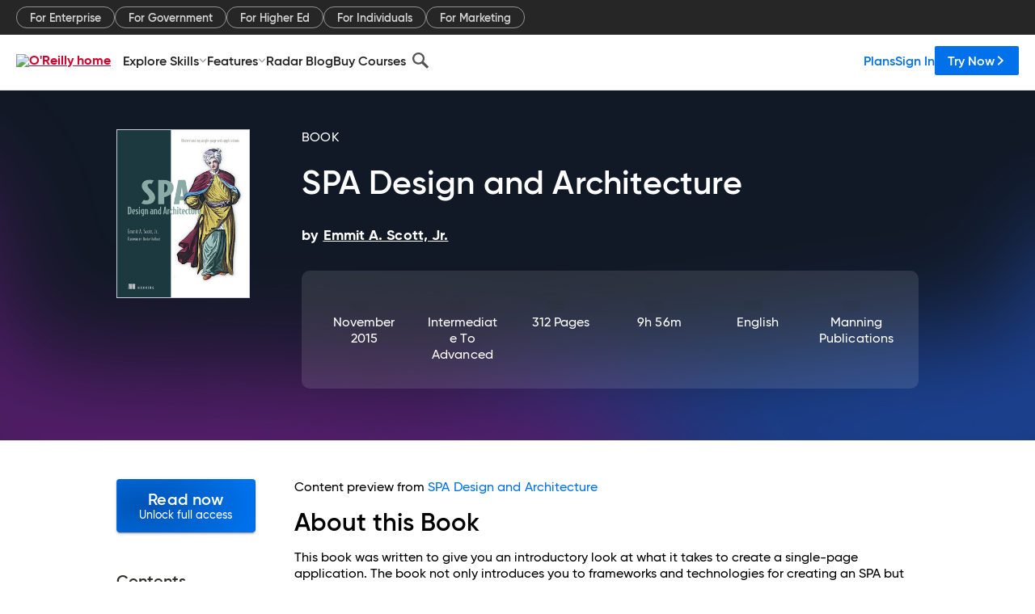

--- FILE ---
content_type: application/javascript
request_url: https://www.oreilly.com/1pWcme/MdDqY1/u/_m7/KKfNPFv1/9VwY4rrJGSQpGzr37G/TXUGYQ/Hx/FaIzgUEHQB
body_size: 164815
content:
(function(){if(typeof Array.prototype.entries!=='function'){Object.defineProperty(Array.prototype,'entries',{value:function(){var index=0;const array=this;return {next:function(){if(index<array.length){return {value:[index,array[index++]],done:false};}else{return {done:true};}},[Symbol.iterator]:function(){return this;}};},writable:true,configurable:true});}}());(function(){z8();KbM();OQM();var Lz=function(ZJ,qw){return ZJ&qw;};var TU=function(Ev,qR){return Ev!=qR;};var Ib=function(Dr){if(Dr===undefined||Dr==null){return 0;}var nr=Dr["toLowerCase"]()["replace"](/[^0-9]+/gi,'');return nr["length"];};var VC=function(fw){var WJ=1;var Zz=[];var Pc=WD["Math"]["sqrt"](fw);while(WJ<=Pc&&Zz["length"]<6){if(fw%WJ===0){if(fw/WJ===WJ){Zz["push"](WJ);}else{Zz["push"](WJ,fw/WJ);}}WJ=WJ+1;}return Zz;};var mw=function(){return Hb.apply(this,[OW,arguments]);};var vX=function(){Zb=["\x6c\x65\x6e\x67\x74\x68","\x41\x72\x72\x61\x79","\x63\x6f\x6e\x73\x74\x72\x75\x63\x74\x6f\x72","\x6e\x75\x6d\x62\x65\x72"];};var Hb=function Zc(DQ,CJ){var t5=Zc;while(DQ!=O1){switch(DQ){case wY:{while(Lt(XQ,Br)){if(IC(Iv[Nz[hR]],WD[Nz[Qp]])&&UX(Iv,mt[Nz[Br]])){if(nL(mt,SQ)){SJ+=jr(LK,[hg]);}return SJ;}if(B8(Iv[Nz[hR]],WD[Nz[Qp]])){var fb=Y5[mt[Iv[Br]][Br]];var jX=Zc.call(null,ds,[fb,Iv[Qp],XQ,BL(hg,pv[wg(pv.length,Qp)])]);SJ+=jX;Iv=Iv[Br];XQ-=VQ(JH,[jX]);}else if(B8(mt[Iv][Nz[hR]],WD[Nz[Qp]])){var fb=Y5[mt[Iv][Br]];var jX=Zc(ds,[fb,Br,XQ,BL(hg,pv[wg(pv.length,Qp)])]);SJ+=jX;XQ-=VQ(JH,[jX]);}else{SJ+=jr(LK,[hg]);hg+=mt[Iv];--XQ;};++Iv;}DQ+=Dj;}break;case PZ:{DQ+=L4;pv.pop();}break;case UM:{if(UX(LX,Br)){do{var fz=KL(wg(BL(LX,Ec),pv[wg(pv.length,Qp)]),Ag.length);var Yg=wV(qg,LX);var nc=wV(Ag,fz);Ur+=jr(LK,[cJ(Lz(Et(Yg),nc),Lz(Et(nc),Yg))]);LX--;}while(UX(LX,Br));}DQ+=tP;}break;case R8:{DQ+=lH;while(Lt(V5,Br)){if(IC(Er[xw[hR]],WD[xw[Qp]])&&UX(Er,dr[xw[Br]])){if(nL(dr,tt)){xb+=jr(LK,[TV]);}return xb;}if(B8(Er[xw[hR]],WD[xw[Qp]])){var pC=fr[dr[Er[Br]][Br]];var Kt=Zc(jh,[Er[Qp],V5,pC,BL(TV,pv[wg(pv.length,Qp)])]);xb+=Kt;Er=Er[Br];V5-=VQ(EH,[Kt]);}else if(B8(dr[Er][xw[hR]],WD[xw[Qp]])){var pC=fr[dr[Er][Br]];var Kt=Zc.call(null,jh,[Br,V5,pC,BL(TV,pv[wg(pv.length,Qp)])]);xb+=Kt;V5-=VQ(EH,[Kt]);}else{xb+=jr(LK,[TV]);TV+=dr[Er];--V5;};++Er;}}break;case jM:{var Nt=BL([],[]);l5=wg(XV,pv[wg(pv.length,Qp)]);DQ-=Jj;}break;case Kj:{for(var mb=Br;pz(mb,kg[xw[Br]]);++mb){cv()[kg[mb]]=gV(wg(mb,Qp))?function(){tt=[];Zc.call(this,OW,[kg]);return '';}:function(){var gQ=kg[mb];var sQ=cv()[gQ];return function(Yt,R5,CQ,YR){if(B8(arguments.length,Br)){return sQ;}var ZV=Zc.call(null,jh,[Yt,R5,Rv,YR]);cv()[gQ]=function(){return ZV;};return ZV;};}();}DQ=O1;}break;case Rm:{var rr=Zc(g2,[]);var Fb=Gg?WD[Pr()[St(hR)].call(null,dX,JQ)]:WD[Tw()[ww(hR)].apply(null,[Tr,dR,Xz,RV])];for(var Ap=Br;pz(Ap,Rw[Pr()[St(Br)].apply(null,[LQ,BR])]);Ap=BL(Ap,Qp)){Jr[Pr()[St(AL)].apply(null,[lR,Og])](Fb(rr(Rw[Ap])));}var mU;return pv.pop(),mU=Jr,mU;}break;case qh:{DQ=O1;return TR;}break;case xH:{while(pz(vb,Ft[Nz[Br]])){Eb()[Ft[vb]]=gV(wg(vb,rp))?function(){SQ=[];Zc.call(this,IH,[Ft]);return '';}:function(){var Wt=Ft[vb];var dQ=Eb()[Wt];return function(sU,Np,n5,tU){if(B8(arguments.length,Br)){return dQ;}var KQ=Zc(ds,[Sb,Np,n5,tU]);Eb()[Wt]=function(){return KQ;};return KQ;};}();++vb;}DQ-=H1;}break;case Jm:{while(Lt(kz,Br)){if(IC(Iw[QL[hR]],WD[QL[Qp]])&&UX(Iw,qc[QL[Br]])){if(nL(qc,vR)){Nt+=jr(LK,[l5]);}return Nt;}if(B8(Iw[QL[hR]],WD[QL[Qp]])){var wL=zv[qc[Iw[Br]][Br]];var JR=Zc.call(null,WZ,[wL,Iw[Qp],kz,BL(l5,pv[wg(pv.length,Qp)])]);Nt+=JR;Iw=Iw[Br];kz-=VQ(lm,[JR]);}else if(B8(qc[Iw][QL[hR]],WD[QL[Qp]])){var wL=zv[qc[Iw][Br]];var JR=Zc.call(null,WZ,[wL,Br,kz,BL(l5,pv[wg(pv.length,Qp)])]);Nt+=JR;kz-=VQ(lm,[JR]);}else{Nt+=jr(LK,[l5]);l5+=qc[Iw];--kz;};++Iw;}DQ+=Eh;}break;case ZZ:{for(var CU=Br;pz(CU,DL[Pr()[St(Br)](LQ,zs)]);CU=BL(CU,Qp)){(function(){pv.push(Cv);var Pz=DL[CU];var Qz=pz(CU,IL);var VJ=Qz?Tw()[ww(Br)].call(null,nJ,BX,gV(gV(Qp)),N3):IC(typeof cr()[Yr(Qp)],BL([],[][[]]))?cr()[Yr(Br)](WQ,wJ,k1):cr()[Yr(Qp)](jv,pR,Mz);var SV=Qz?WD[B8(typeof Tw()[ww(Qp)],BL([],[][[]]))?Tw()[ww(Rv)].call(null,OU,DU,cV,gz):Tw()[ww(hR)](Tr,xL,LR,LY)]:WD[Pr()[St(hR)](dX,Nm)];var vU=BL(VJ,Pz);jZ[vU]=function(){var bg=SV(UC(Pz));jZ[vU]=function(){return bg;};return bg;};pv.pop();}());}DQ-=vj;}break;case ls:{KV=wg(RQ,pv[wg(pv.length,Qp)]);DQ-=UH;}break;case bh:{TV=wg(BV,pv[wg(pv.length,Qp)]);DQ=R8;}break;case rH:{DQ-=M8;return SJ;}break;case A2:{while(Lt(xQ,Br)){if(IC(MX[jt[hR]],WD[jt[Qp]])&&UX(MX,kt[jt[Br]])){if(nL(kt,Zp)){TR+=jr(LK,[KV]);}return TR;}if(B8(MX[jt[hR]],WD[jt[Qp]])){var NQ=NU[kt[MX[Br]][Br]];var tw=Zc(cK,[MX[Qp],BL(KV,pv[wg(pv.length,Qp)]),NQ,xQ]);TR+=tw;MX=MX[Br];xQ-=VQ(W4,[tw]);}else if(B8(kt[MX][jt[hR]],WD[jt[Qp]])){var NQ=NU[kt[MX][Br]];var tw=Zc.call(null,cK,[Br,BL(KV,pv[wg(pv.length,Qp)]),NQ,xQ]);TR+=tw;xQ-=VQ(W4,[tw]);}else{TR+=jr(LK,[KV]);KV+=kt[MX];--xQ;};++MX;}DQ+=wh;}break;case rj:{DQ=O1;return Vv(V4,[Ur]);}break;case SY:{return Nt;}break;case cK:{var MX=CJ[M1];var RQ=CJ[D3];var kt=CJ[AY];DQ=ls;var xQ=CJ[Ds];if(B8(typeof kt,jt[Rv])){kt=Zp;}var TR=BL([],[]);}break;case ds:{var mt=CJ[M1];var Iv=CJ[D3];var XQ=CJ[AY];DQ+=Zh;var FU=CJ[Ds];if(B8(typeof mt,Nz[Rv])){mt=SQ;}var SJ=BL([],[]);hg=wg(FU,pv[wg(pv.length,Qp)]);}break;case OW:{DQ+=Ds;var kg=CJ[M1];}break;case HZ:{DQ=O1;var Kv;return pv.pop(),Kv=tr,Kv;}break;case IH:{var Ft=CJ[M1];DQ+=rm;var vb=Br;}break;case qZ:{var Rw=CJ[M1];var Gg=CJ[D3];pv.push(GF);DQ=Rm;var Jr=[];}break;case WZ:{var qc=CJ[M1];var Iw=CJ[D3];DQ+=fj;var kz=CJ[AY];var XV=CJ[Ds];if(B8(typeof qc,QL[Rv])){qc=vR;}}break;case RW:{return xb;}break;case Z4:{var HI=CJ[M1];var Ec=CJ[D3];var Ag=Yf[FF];var Ur=BL([],[]);DQ=UM;var qg=Yf[HI];var LX=wg(qg.length,Qp);}break;case jh:{var Er=CJ[M1];DQ-=OH;var V5=CJ[D3];var dr=CJ[AY];var BV=CJ[Ds];if(B8(typeof dr,xw[Rv])){dr=tt;}var xb=BL([],[]);}break;case g2:{pv.push(tN);var L7={'\x41':Tw()[ww(BI)](fI,BF,U9,I4),'\x43':Tw()[ww(rp)](vf,Ml,U9,x7),'\x44':B8(typeof Tw()[ww(Rv)],'undefined')?Tw()[ww(Rv)](XB,C6,O6,ql):Tw()[ww(bN)](b0,AS,pF,xj),'\x49':cr()[Yr(hR)](kf,ld,F4),'\x4d':Pr()[St(BI)].call(null,kn,gP),'\x58':IC(typeof Pr()[St(Br)],BL([],[][[]]))?Pr()[St(rp)](GF,EK):Pr()[St(zS)](ES,IF),'\x6c':Tw()[ww(AS)].call(null,Lq,s6,mF,jW),'\x6d':Pr()[St(bN)](dd,sh),'\x71':Pr()[St(AS)](wI,LP),'\x72':Pr()[St(cV)](WE,FK),'\x73':Tw()[ww(cV)].apply(null,[XT,dI,FI,RY])};var Ld;return Ld=function(GI){return Zc(V2,[GI,L7]);},pv.pop(),Ld;}break;case dj:{var DL=CJ[M1];var IL=CJ[D3];var UC=Zc(g2,[]);pv.push(SC);DQ=ZZ;}break;case V2:{var Tx=CJ[M1];var XN=CJ[D3];pv.push(bq);var tr=Pr()[St(pR)](I6,w0);for(var rl=Br;pz(rl,Tx[Pr()[St(Br)](LQ,EP)]);rl=BL(rl,Qp)){var U7=Tx[Pr()[St(pF)](s7,qj)](rl);var WI=XN[U7];tr+=WI;}DQ+=hD;}break;}}};var mB=function(){return Vv.apply(this,[jh,arguments]);};var xE=function j9(wf,O0){'use strict';var TI=j9;switch(wf){case OW:{var Y7=O0[M1];var ON=O0[D3];pv.push(N9);if(nL(ON,null)||Lt(ON,Y7[Pr()[St(Br)](LQ,UQ)]))ON=Y7[Pr()[St(Br)].call(null,LQ,UQ)];for(var Qf=Br,R6=new (WD[cr()[Yr(AS)](gV(gV([])),xn,vF)])(ON);pz(Qf,ON);Qf++)R6[Qf]=Y7[Qf];var jE;return pv.pop(),jE=R6,jE;}break;case G4:{var Xf=O0[M1];var kN=O0[D3];pv.push(lx);var Vl=nL(null,Xf)?null:TU(xF()[TC(Br)].call(null,MS,D0,xn,cV),typeof WD[Pr()[St(UE)].apply(null,[xq,kE])])&&Xf[WD[Pr()[St(UE)].apply(null,[xq,kE])][B8(typeof Tw()[ww(xl)],BL('',[][[]]))?Tw()[ww(Rv)](vI,P9,Br,M0):Tw()[ww(UB)](qS,zF,Dl,cg)]]||Xf[cr()[Yr(hf)](BI,HF,p6)];if(TU(null,Vl)){var IB,xf,L9,Jn,bF=[],qT=gV(Br),HS=gV(Qp);try{var rI=pv.length;var PT=gV({});if(L9=(Vl=Vl.call(Xf))[BB()[r0(pR)].call(null,BI,LQ,XA,gV(gV([])),p7,gT)],B8(kx[hR],kN)){if(IC(WD[Tw()[ww(P9)].call(null,dI,Tr,gV(Qp),wx)](Vl),Vl)){PT=gV(M1);return;}qT=gV(Qp);}else for(;gV(qT=(IB=L9.call(Vl))[cr()[Yr(Rq)].call(null,pT,tT,BN)])&&(bF[Pr()[St(AL)].call(null,lR,Sp)](IB[cr()[Yr(AL)].call(null,gV(gV(Br)),Br,AX)]),IC(bF[Pr()[St(Br)](LQ,dU)],kN));qT=gV(Br));}catch(Rx){HS=gV(Br),xf=Rx;}finally{pv.splice(wg(rI,Qp),Infinity,lx);try{var Ax=pv.length;var DI=gV(D3);if(gV(qT)&&TU(null,Vl[F7()[bf(AL)].call(null,mF,GN,bN,P0)])&&(Jn=Vl[B8(typeof F7()[bf(PN)],BL([],[][[]]))?F7()[bf(cV)].call(null,OE,l7,Ol,Sl):F7()[bf(AL)](NE,GN,bN,P0)](),IC(WD[Tw()[ww(P9)](dI,tn,Dl,wx)](Jn),Jn))){DI=gV(M1);return;}}finally{pv.splice(wg(Ax,Qp),Infinity,lx);if(DI){pv.pop();}if(HS)throw xf;}if(PT){pv.pop();}}var LN;return pv.pop(),LN=bF,LN;}pv.pop();}break;case Ds:{var KS=O0[M1];pv.push(tA);if(WD[cr()[Yr(AS)].call(null,MT,xn,qQ)][IC(typeof Pr()[St(Rq)],'undefined')?Pr()[St(rn)].call(null,Rl,ZF):Pr()[St(zS)](rn,xT)](KS)){var T0;return pv.pop(),T0=KS,T0;}pv.pop();}break;case dj:{var qq=O0[M1];return qq;}break;case JH:{pv.push(x6);if(gV(Tf(Tw()[ww(dB)].apply(null,[Xn,gV(gV({})),HE,LT]),WD[cr()[Yr(Vx)](tE,AT,Bc)]))){var B9;return pv.pop(),B9=null,B9;}var lq=WD[cr()[Yr(Vx)](Ml,AT,Bc)][B8(typeof Tw()[ww(IS)],'undefined')?Tw()[ww(Rv)](NB,cV,gV([]),CI):Tw()[ww(dB)].call(null,Xn,U9,hf,LT)];var g0=lq[Pr()[St(fT)](Rv,Hv)];var NC=lq[Tw()[ww(pf)](XA,jB,Ud,UV)];var KI=lq[Pr()[St(Rq)](TE,V7)];var cN;return cN=[g0,B8(NC,Br)?Br:Lt(NC,Br)?r7(Qp):r7(hR),KI||(B8(typeof F7()[bf(bN)],BL(Pr()[St(pR)].apply(null,[I6,hq]),[][[]]))?F7()[bf(cV)].apply(null,[Dq,sx,kB,W9]):F7()[bf(GF)](q7,U6,BI,Bq))],pv.pop(),cN;}break;case mM:{var Y0={};pv.push(Rv);var hF={};try{var D7=pv.length;var K6=gV(gV(M1));var j6=new (WD[Pr()[St(bn)](MA,wd)])(Br,Br)[cr()[Yr(OB)](gV(gV([])),rN,S9)](Eb()[YI(Gd)](LQ,q7,rp,Lq));var t9=j6[xF()[TC(NS)](vI,R7,Ml,AL)](cr()[Yr(HN)](GF,Eq,BI));var DA=j6[F7()[bf(zf)].call(null,Sd,Br,AL,R7)](t9[Pr()[St(WB)](nB,f0)]);var H9=j6[F7()[bf(zf)].call(null,rq,Br,AL,R7)](t9[Pr()[St(vA)](jv,lf)]);Y0=VQ(OW,[IC(typeof cr()[Yr(IS)],BL([],[][[]]))?cr()[Yr(sT)](rq,rS,wS):cr()[Yr(Qp)](DU,Wd,qS),DA,cr()[Yr(XS)](w7,RE,Hl),H9]);var p9=new (WD[Pr()[St(bn)](MA,wd)])(jZ[IC(typeof xF()[TC(Uf)],BL([],[][[]]))?xF()[TC(AL)](QT,E0,l0,Rv):xF()[TC(bN)].apply(null,[Fd,mA,Dl,nS])](),kx[hR])[IC(typeof cr()[Yr(fq)],'undefined')?cr()[Yr(OB)].apply(null,[pR,rN,S9]):cr()[Yr(Qp)](MF,xS,XI)](Tw()[ww(BC)].call(null,rf,Sb,jv,bq));var RI=p9[xF()[TC(NS)].call(null,vI,R7,VT,AL)](cr()[Yr(HN)](cV,Eq,BI));var ZS=p9[F7()[bf(zf)].call(null,bN,Br,AL,R7)](RI[Pr()[St(WB)](nB,f0)]);var N7=p9[F7()[bf(zf)].apply(null,[EB,Br,AL,R7])](RI[Pr()[St(vA)](jv,lf)]);hF=VQ(OW,[Pr()[St(m0)](Qq,UI),ZS,Pr()[St(TT)](GN,AN),N7]);}finally{pv.splice(wg(D7,Qp),Infinity,Rv);var IE;return IE=VQ(OW,[B8(typeof Pr()[St(cV)],BL('',[][[]]))?Pr()[St(zS)](gf,x9):Pr()[St(XS)].call(null,BF,kF),Y0[IC(typeof cr()[Yr(zx)],BL([],[][[]]))?cr()[Yr(sT)](XA,rS,wS):cr()[Yr(Qp)].call(null,dR,F6,vN)]||null,Pr()[St(fq)](Rd,Fl),Y0[cr()[Yr(XS)](P9,RE,Hl)]||null,xF()[TC(fx)].apply(null,[LQ,R7,zf,pR]),hF[Pr()[St(m0)].call(null,Qq,UI)]||null,B8(typeof Tw()[ww(Ix)],BL('',[][[]]))?Tw()[ww(Rv)](Qn,Uf,Rq,g6):Tw()[ww(FF)](nS,pT,Pq,jI),hF[Pr()[St(TT)](GN,AN)]||null]),pv.pop(),IE;}pv.pop();}break;case K2:{var Bl=O0[M1];pv.push(P7);if(B8([Tw()[ww(AT)].apply(null,[TE,jB,Tr,Td]),B8(typeof xF()[TC(cV)],'undefined')?xF()[TC(bN)].apply(null,[ZB,V7,jv,d7]):xF()[TC(VT)].call(null,hB,RT,tS,AS),Pr()[St(GB)].call(null,Pq,TX)][Pr()[St(f9)](hf,Xq)](Bl[Tw()[ww(qN)](P9,hf,PN,zz)][Pr()[St(E0)](Uf,J5)]),r7(Qp))){pv.pop();return;}WD[Tw()[ww(gq)].call(null,O9,A0,gV(gV(Br)),fJ)](function(){var f6=gV({});pv.push(zf);try{var v7=pv.length;var hx=gV([]);if(gV(f6)&&Bl[Tw()[ww(qN)].call(null,P9,GF,HE,TF)]&&(Bl[Tw()[ww(qN)].call(null,P9,UB,Dq,TF)][Tw()[ww(sT)](sN,Px,fx,YA)](Eb()[YI(WQ)].apply(null,[Xz,N9,wI,rq]))||Bl[Tw()[ww(qN)](P9,Uf,AS,TF)][Tw()[ww(sT)](sN,Dx,jv,YA)](cr()[Yr(HF)].call(null,Vx,ES,OT)))){f6=gV(gV(D3));}}catch(KE){pv.splice(wg(v7,Qp),Infinity,zf);Bl[Tw()[ww(qN)](P9,Qp,SE,TF)][cr()[Yr(En)].call(null,OE,R7,jN)](new (WD[Pr()[St(UT)](WQ,Hx)])(IC(typeof Tw()[ww(Rv)],'undefined')?Tw()[ww(Od)](LB,Tr,rp,rn):Tw()[ww(Rv)](RA,BI,gV(Br),sT),VQ(OW,[Pr()[St(gq)](WB,zN),gV(gV([])),B8(typeof Tw()[ww(tS)],'undefined')?Tw()[ww(Rv)](fq,fx,gV(Qp),Jd):Tw()[ww(GN)](tT,O6,gV(gV({})),vx),gV({}),xF()[TC(XA)](UB,Fq,tS,AS),gV(gV({}))])));}if(gV(f6)&&B8(Bl[IC(typeof Tw()[ww(P9)],BL([],[][[]]))?Tw()[ww(vf)](zF,dI,dI,hT):Tw()[ww(Rv)](Fq,NS,NS,sx)],cr()[Yr(fT)].apply(null,[zx,LQ,Cv]))){f6=gV(gV({}));}if(f6){Bl[IC(typeof Tw()[ww(s9)],'undefined')?Tw()[ww(qN)](P9,EB,pR,TF):Tw()[ww(Rv)].call(null,ml,VT,s6,Oq)][cr()[Yr(En)].call(null,WQ,R7,jN)](new (WD[Pr()[St(UT)].call(null,WQ,Hx)])(cr()[Yr(bn)].apply(null,[xL,Vf,nf]),VQ(OW,[Pr()[St(gq)](WB,zN),gV(gV(D3)),Tw()[ww(GN)](tT,gV({}),cV,vx),gV([]),xF()[TC(XA)](UB,Fq,VT,AS),gV(M1)])));}pv.pop();},Br);pv.pop();}break;case r2:{pv.push(N9);WD[Pr()[St(pT)].apply(null,[HN,ZI])][Tw()[ww(nI)](k7,gV(Qp),gV([]),Kx)](Tw()[ww(HF)].call(null,Ex,MT,jB,cA),function(Bl){return j9.apply(this,[K2,arguments]);});pv.pop();}break;case Xh:{pv.push(pq);throw new (WD[IC(typeof Pr()[St(tE)],BL([],[][[]]))?Pr()[St(fx)].call(null,Y9,f5):Pr()[St(zS)](zf,VN)])(xF()[TC(TE)](dq,zT,w7,Id));}break;case D3:{var Kd=O0[M1];var tl=O0[D3];pv.push(K7);if(nL(tl,null)||Lt(tl,Kd[Pr()[St(Br)](LQ,Xb)]))tl=Kd[Pr()[St(Br)](LQ,Xb)];for(var Aq=kx[hR],S0=new (WD[cr()[Yr(AS)].call(null,g9,xn,Kw)])(tl);pz(Aq,tl);Aq++)S0[Aq]=Kd[Aq];var bI;return pv.pop(),bI=S0,bI;}break;case Z4:{var Pd=O0[M1];var Q9=O0[D3];pv.push(lx);var Mn=nL(null,Pd)?null:TU(xF()[TC(Br)](MS,D0,LR,cV),typeof WD[Pr()[St(UE)](xq,kE)])&&Pd[WD[Pr()[St(UE)].call(null,xq,kE)][Tw()[ww(UB)].call(null,qS,gV(gV({})),zF,cg)]]||Pd[cr()[Yr(hf)](gV(gV(Qp)),HF,p6)];if(TU(null,Mn)){var WN,Kl,JT,v9,BT=[],YT=gV(Br),KN=gV(Qp);try{var l9=pv.length;var EF=gV({});if(JT=(Mn=Mn.call(Pd))[BB()[r0(pR)].call(null,BI,Pq,rq,p7,p7,gT)],B8(Br,Q9)){if(IC(WD[B8(typeof Tw()[ww(Ex)],BL([],[][[]]))?Tw()[ww(Rv)](qd,JQ,If,gd):Tw()[ww(P9)](dI,G9,jB,wx)](Mn),Mn)){EF=gV(M1);return;}YT=gV(Qp);}else for(;gV(YT=(WN=JT.call(Mn))[cr()[Yr(Rq)].apply(null,[JE,tT,BN])])&&(BT[Pr()[St(AL)](lR,Sp)](WN[IC(typeof cr()[Yr(U9)],'undefined')?cr()[Yr(AL)](Sd,Br,AX):cr()[Yr(Qp)](JQ,HF,Sx)]),IC(BT[Pr()[St(Br)](LQ,dU)],Q9));YT=gV(kx[hR]));}catch(qn){KN=gV(Br),Kl=qn;}finally{pv.splice(wg(l9,Qp),Infinity,lx);try{var zd=pv.length;var dC=gV(gV(M1));if(gV(YT)&&TU(null,Mn[F7()[bf(AL)](P9,GN,bN,P0)])&&(v9=Mn[F7()[bf(AL)].call(null,NS,GN,bN,P0)](),IC(WD[Tw()[ww(P9)].call(null,dI,UE,FI,wx)](v9),v9))){dC=gV(gV(D3));return;}}finally{pv.splice(wg(zd,Qp),Infinity,lx);if(dC){pv.pop();}if(KN)throw Kl;}if(EF){pv.pop();}}var bd;return pv.pop(),bd=BT,bd;}pv.pop();}break;}};var Jf=function(J6,bT){return J6*bT;};var Un=function P6(b7,pB){'use strict';var hd=P6;switch(b7){case J4:{var UA=pB[M1];var Jq=pB[D3];pv.push(XB);if(nL(Jq,null)||Lt(Jq,UA[Pr()[St(Br)].apply(null,[LQ,Cp])]))Jq=UA[Pr()[St(Br)](LQ,Cp)];for(var vT=kx[hR],tf=new (WD[cr()[Yr(AS)](UE,xn,sq)])(Jq);pz(vT,Jq);vT++)tf[vT]=UA[vT];var Hf;return pv.pop(),Hf=tf,Hf;}break;case EH:{var d9=pB[M1];pv.push(ZI);var Ql=Pr()[St(pR)](I6,nl);var CS=Pr()[St(pR)](I6,nl);var SS=Tw()[ww(RE)].apply(null,[Nd,gV(Br),Tr,Q5]);var n9=[];try{var GA=pv.length;var wl=gV(gV(M1));try{Ql=d9[B8(typeof Pr()[St(l6)],BL('',[][[]]))?Pr()[St(zS)].apply(null,[Cd,Td]):Pr()[St(U6)](UT,Z5)];}catch(On){pv.splice(wg(GA,Qp),Infinity,ZI);if(On[IC(typeof Eb()[YI(UE)],BL(IC(typeof Pr()[St(pF)],BL([],[][[]]))?Pr()[St(pR)](I6,nl):Pr()[St(zS)](v0,c7),[][[]]))?Eb()[YI(hR)].call(null,P9,xI,zS,t7):Eb()[YI(rp)].call(null,UB,Xq,QT,HN)][BB()[r0(NS)].apply(null,[AS,Br,VT,DU,fT,p0])](SS)){Ql=IC(typeof cr()[Yr(VT)],BL([],[][[]]))?cr()[Yr(tI)](gV(gV({})),dI,lg):cr()[Yr(Qp)].call(null,ES,RS,gB);}}var jf=WD[Pr()[St(wI)](HA,cn)][B8(typeof Tw()[ww(Rv)],BL([],[][[]]))?Tw()[ww(Rv)](Df,LQ,OE,DT):Tw()[ww(s6)](Br,Uf,G9,fp)](Jf(WD[Pr()[St(wI)].apply(null,[HA,cn])][cr()[Yr(dI)](WQ,Ll,rQ)](),RF))[B8(typeof Pr()[St(LR)],'undefined')?Pr()[St(zS)].call(null,A7,fC):Pr()[St(jB)].apply(null,[rN,cq])]();d9[Pr()[St(U6)](UT,Z5)]=jf;CS=IC(d9[Pr()[St(U6)](UT,Z5)],jf);n9=[VQ(OW,[Pr()[St(WT)](W7,Fl),Ql]),VQ(OW,[Pr()[St(P9)].call(null,Wq,wC),Lz(CS,Qp)[Pr()[St(jB)].apply(null,[rN,cq])]()])];var OC;return pv.pop(),OC=n9,OC;}catch(F0){pv.splice(wg(GA,Qp),Infinity,ZI);n9=[VQ(OW,[Pr()[St(WT)].call(null,W7,Fl),Ql]),VQ(OW,[IC(typeof Pr()[St(LQ)],BL('',[][[]]))?Pr()[St(P9)].call(null,Wq,wC):Pr()[St(zS)](WA,kF),CS])];}var cI;return pv.pop(),cI=n9,cI;}break;case rD:{var GT=pB[M1];pv.push(In);var Tl=cr()[Yr(xn)].call(null,gV(Qp),l6,ZN);var Hq=IC(typeof cr()[Yr(ES)],BL([],[][[]]))?cr()[Yr(xn)](gV(gV([])),l6,ZN):cr()[Yr(Qp)].apply(null,[zF,UN,nF]);var SN=new (WD[F7()[bf(pT)](El,JQ,bN,Kn)])(new (WD[F7()[bf(pT)](xn,JQ,bN,Kn)])(cr()[Yr(WB)].apply(null,[gV(gV({})),Rd,MR])));try{var ET=pv.length;var AB=gV(D3);if(gV(gV(WD[Pr()[St(C6)].apply(null,[UB,cE])][Tw()[ww(P9)](dI,gV(gV(Qp)),hf,w9)]))&&gV(gV(WD[Pr()[St(C6)].call(null,UB,cE)][Tw()[ww(P9)].apply(null,[dI,SE,pR,w9])][BB()[r0(WT)](WT,s6,gV(Qp),MF,rn,G7)]))){var J0=WD[Tw()[ww(P9)](dI,Sd,jv,w9)][BB()[r0(WT)].call(null,WT,s6,OE,gV(gV({})),rn,G7)](WD[cr()[Yr(vA)](gV(gV([])),kd,Xg)][cr()[Yr(BI)](Vx,FI,NB)],Tw()[ww(z0)](OI,Sd,gV(gV({})),X7));if(J0){Tl=SN[cr()[Yr(Sx)](AL,pf,fU)](J0[Pr()[St(WT)](W7,Rn)][Pr()[St(jB)](rN,J7)]());}}Hq=IC(WD[Pr()[St(C6)](UB,cE)],GT);}catch(KT){pv.splice(wg(ET,Qp),Infinity,In);Tl=cr()[Yr(p7)].call(null,G9,Ix,IT);Hq=cr()[Yr(p7)].call(null,g9,Ix,IT);}var n6=BL(Tl,vd(Hq,kx[Qp]))[IC(typeof Pr()[St(tI)],'undefined')?Pr()[St(jB)](rN,J7):Pr()[St(zS)].apply(null,[wx,RA])]();var k9;return pv.pop(),k9=n6,k9;}break;case l2:{pv.push(HE);var tF=WD[IC(typeof Tw()[ww(Uf)],BL('',[][[]]))?Tw()[ww(P9)].apply(null,[dI,UE,gV(gV(Qp)),vN]):Tw()[ww(Rv)].apply(null,[E9,Q7,Q7,wS])][Tw()[ww(OI)](nf,Qp,Sb,ln)]?WD[Tw()[ww(P9)].apply(null,[dI,zf,U9,vN])][Eb()[YI(pR)].call(null,Qp,C6,BI,Sq)](WD[Tw()[ww(P9)](dI,gV(gV(Qp)),gV([]),vN)][Tw()[ww(OI)].call(null,nf,FI,SE,ln)](WD[cr()[Yr(Vx)](gV(gV([])),AT,An)]))[cr()[Yr(C6)].call(null,A0,En,sE)](Tw()[ww(N6)].call(null,rn,UE,gV(Br),Pt)):Pr()[St(pR)](I6,En);var zA;return pv.pop(),zA=tF,zA;}break;case mM:{pv.push(qN);var FS=cr()[Yr(xn)].call(null,UB,l6,OT);try{var TS=pv.length;var nE=gV([]);if(WD[cr()[Yr(Vx)](Vx,AT,IF)]&&WD[cr()[Yr(Vx)](tE,AT,IF)][B8(typeof Tw()[ww(nB)],BL('',[][[]]))?Tw()[ww(Rv)].apply(null,[cT,gV(Br),Br,kT]):Tw()[ww(dB)].call(null,Xn,zF,gV(gV({})),t6)]&&WD[IC(typeof cr()[Yr(zx)],BL('',[][[]]))?cr()[Yr(Vx)].call(null,g9,AT,IF):cr()[Yr(Qp)](MT,rn,zI)][Tw()[ww(dB)](Xn,mF,rp,t6)][IC(typeof Tw()[ww(RE)],BL('',[][[]]))?Tw()[ww(pf)](XA,NS,zF,EN):Tw()[ww(Rv)].apply(null,[vB,gV(gV({})),gV(gV(Qp)),SI])]){var Jl=WD[cr()[Yr(Vx)].apply(null,[Tr,AT,IF])][Tw()[ww(dB)].call(null,Xn,zx,gV(gV({})),t6)][Tw()[ww(pf)].call(null,XA,zF,gV(gV(Br)),EN)][B8(typeof Pr()[St(Ud)],BL('',[][[]]))?Pr()[St(zS)](dN,Nn):Pr()[St(jB)].apply(null,[rN,qf])]();var vn;return pv.pop(),vn=Jl,vn;}else{var EC;return pv.pop(),EC=FS,EC;}}catch(cl){pv.splice(wg(TS,Qp),Infinity,qN);var qB;return pv.pop(),qB=FS,qB;}pv.pop();}break;case lm:{pv.push(M9);var Yq=B8(typeof cr()[Yr(A0)],BL('',[][[]]))?cr()[Yr(Qp)](G9,Hd,Ll):cr()[Yr(xn)].call(null,XT,l6,A6);try{var sF=pv.length;var Yd=gV([]);if(WD[B8(typeof cr()[Yr(Ix)],BL([],[][[]]))?cr()[Yr(Qp)].call(null,BI,gS,cS):cr()[Yr(Vx)](BI,AT,Dt)][cr()[Yr(zx)].apply(null,[gV(gV(Br)),QN,gt])]&&WD[cr()[Yr(Vx)](nB,AT,Dt)][IC(typeof cr()[Yr(bS)],'undefined')?cr()[Yr(zx)](BI,QN,gt):cr()[Yr(Qp)].apply(null,[MF,Dd,fF])][Br]&&WD[cr()[Yr(Vx)](gV({}),AT,Dt)][cr()[Yr(zx)](MT,QN,gt)][Br][Br]&&WD[B8(typeof cr()[Yr(BF)],BL('',[][[]]))?cr()[Yr(Qp)](gV(Br),Hn,d0):cr()[Yr(Vx)](nB,AT,Dt)][cr()[Yr(zx)](Dx,QN,gt)][Br][Br][Tw()[ww(pA)](If,bS,UB,Xg)]){var Nf=B8(WD[cr()[Yr(Vx)](gV(gV(Qp)),AT,Dt)][cr()[Yr(zx)](Pq,QN,gt)][Br][Br][Tw()[ww(pA)](If,IS,El,Xg)],WD[cr()[Yr(Vx)](gV([]),AT,Dt)][cr()[Yr(zx)].call(null,gV(gV([])),QN,gt)][Br]);var DB=Nf?Tw()[ww(bN)].apply(null,[b0,bS,gV(gV(Qp)),mv]):Pr()[St(AS)](wI,lS);var NT;return pv.pop(),NT=DB,NT;}else{var Ul;return pv.pop(),Ul=Yq,Ul;}}catch(Sn){pv.splice(wg(sF,Qp),Infinity,M9);var lI;return pv.pop(),lI=Yq,lI;}pv.pop();}break;case Y3:{pv.push(D0);var pS=cr()[Yr(xn)](gV({}),l6,R9);if(WD[B8(typeof cr()[Yr(ml)],'undefined')?cr()[Yr(Qp)].call(null,gV([]),dI,G0):cr()[Yr(Vx)](nB,AT,R0)]&&WD[cr()[Yr(Vx)].apply(null,[IS,AT,R0])][cr()[Yr(zx)](tS,QN,A8)]&&WD[B8(typeof cr()[Yr(hS)],BL('',[][[]]))?cr()[Yr(Qp)](gV(gV([])),G9,hS):cr()[Yr(Vx)].call(null,NS,AT,R0)][cr()[Yr(zx)].call(null,mF,QN,A8)][B8(typeof cr()[Yr(MA)],BL([],[][[]]))?cr()[Yr(Qp)].call(null,Mq,MT,hS):cr()[Yr(Gl)].apply(null,[l0,Lq,qE])]){var U0=WD[cr()[Yr(Vx)](w7,AT,R0)][cr()[Yr(zx)].apply(null,[MF,QN,A8])][cr()[Yr(Gl)](gV({}),Lq,qE)];try{var wn=pv.length;var k0=gV(gV(M1));var E7=WD[Pr()[St(wI)](HA,jq)][Tw()[ww(s6)](Br,zS,BX,gR)](Jf(WD[Pr()[St(wI)](HA,jq)][cr()[Yr(dI)](YS,Ll,SU)](),jZ[Pr()[St(ml)](G9,qC)]()))[B8(typeof Pr()[St(Sb)],BL('',[][[]]))?Pr()[St(zS)](Fd,zS):Pr()[St(jB)](rN,sS)]();WD[cr()[Yr(Vx)](VT,AT,R0)][cr()[Yr(zx)](bN,QN,A8)][B8(typeof cr()[Yr(XA)],BL([],[][[]]))?cr()[Yr(Qp)](BF,Zn,xS):cr()[Yr(Gl)](gV(Qp),Lq,qE)]=E7;var NN=B8(WD[cr()[Yr(Vx)](gV(gV(Br)),AT,R0)][cr()[Yr(zx)].call(null,Dl,QN,A8)][IC(typeof cr()[Yr(fx)],BL('',[][[]]))?cr()[Yr(Gl)].apply(null,[gV([]),Lq,qE]):cr()[Yr(Qp)](U9,df,YA)],E7);var Y6=NN?Tw()[ww(bN)].apply(null,[b0,Pq,gV({}),cX]):Pr()[St(AS)](wI,ZN);WD[cr()[Yr(Vx)].call(null,MA,AT,R0)][cr()[Yr(zx)](s6,QN,A8)][cr()[Yr(Gl)](gV(Qp),Lq,qE)]=U0;var US;return pv.pop(),US=Y6,US;}catch(Ed){pv.splice(wg(wn,Qp),Infinity,D0);if(IC(WD[IC(typeof cr()[Yr(DE)],'undefined')?cr()[Yr(Vx)](bS,AT,R0):cr()[Yr(Qp)].apply(null,[zS,rd,C0])][cr()[Yr(zx)](SE,QN,A8)][cr()[Yr(Gl)](Uf,Lq,qE)],U0)){WD[cr()[Yr(Vx)].apply(null,[SE,AT,R0])][cr()[Yr(zx)](xn,QN,A8)][cr()[Yr(Gl)].call(null,fx,Lq,qE)]=U0;}var FT;return pv.pop(),FT=pS,FT;}}else{var c6;return pv.pop(),c6=pS,c6;}pv.pop();}break;case D3:{pv.push(XB);var Nx=cr()[Yr(xn)](gV(gV({})),l6,CT);try{var RN=pv.length;var PA=gV(D3);if(WD[cr()[Yr(Vx)](dX,AT,F9)][cr()[Yr(zx)](WT,QN,NL)]&&WD[cr()[Yr(Vx)].apply(null,[PN,AT,F9])][cr()[Yr(zx)](gV(Qp),QN,NL)][Br]){var X9=B8(WD[cr()[Yr(Vx)](pT,AT,F9)][cr()[Yr(zx)](gV(gV(Qp)),QN,NL)][Tw()[ww(Ll)](hf,gV(Br),gV(gV(Br)),vE)](kx[bS]),WD[B8(typeof cr()[Yr(dX)],'undefined')?cr()[Yr(Qp)](gV(Br),Al,rE):cr()[Yr(Vx)](ES,AT,F9)][cr()[Yr(zx)].call(null,YS,QN,NL)][Br]);var MB=X9?Tw()[ww(bN)](b0,JE,MT,rX):Pr()[St(AS)](wI,Ol);var V9;return pv.pop(),V9=MB,V9;}else{var v6;return pv.pop(),v6=Nx,v6;}}catch(bE){pv.splice(wg(RN,Qp),Infinity,XB);var bA;return pv.pop(),bA=Nx,bA;}pv.pop();}break;case g2:{pv.push(IS);try{var AC=pv.length;var Bd=gV(D3);var fl=Br;var fS=WD[Tw()[ww(P9)](dI,MA,JQ,Sq)][BB()[r0(WT)](WT,Dq,gV(gV([])),xL,rn,rT)](WD[Tw()[ww(pI)](xn,ES,gV(gV(Br)),C9)][cr()[Yr(BI)].apply(null,[Mq,FI,dT])],Pr()[St(gI)](tB,lN));if(fS){fl++;gV(gV(fS[Pr()[St(WT)].apply(null,[W7,CN])]))&&Lt(fS[Pr()[St(WT)].call(null,W7,CN)][Pr()[St(jB)].call(null,rN,dd)]()[Pr()[St(f9)].apply(null,[hf,M6])](Pr()[St(RE)].call(null,R7,c9)),r7(Qp))&&fl++;}var m9=fl[IC(typeof Pr()[St(tn)],BL([],[][[]]))?Pr()[St(jB)](rN,dd):Pr()[St(zS)].apply(null,[dR,pN])]();var G6;return pv.pop(),G6=m9,G6;}catch(EI){pv.splice(wg(AC,Qp),Infinity,IS);var CF;return CF=B8(typeof cr()[Yr(Uf)],BL('',[][[]]))?cr()[Yr(Qp)](AL,nx,UT):cr()[Yr(xn)](WT,l6,hq),pv.pop(),CF;}pv.pop();}break;case bh:{pv.push(jT);if(WD[IC(typeof Pr()[St(Vq)],BL([],[][[]]))?Pr()[St(C6)].call(null,UB,Ux):Pr()[St(zS)](fN,Ud)][B8(typeof cr()[Yr(zf)],'undefined')?cr()[Yr(Qp)](p7,pN,U6):cr()[Yr(vA)](Gd,kd,Ow)]){if(WD[Tw()[ww(P9)].call(null,dI,O6,Rv,Dd)][BB()[r0(WT)](WT,zx,VT,pR,rn,lN)](WD[Pr()[St(C6)](UB,Ux)][cr()[Yr(vA)](gV(Qp),kd,Ow)][cr()[Yr(BI)].apply(null,[zx,FI,rb])],B8(typeof Pr()[St(Mq)],BL([],[][[]]))?Pr()[St(zS)].apply(null,[B0,XS]):Pr()[St(OI)].apply(null,[V6,VI]))){var LI;return LI=IC(typeof Tw()[ww(If)],BL([],[][[]]))?Tw()[ww(bN)](b0,Pq,LQ,nv):Tw()[ww(Rv)](f7,hR,Ml,DF),pv.pop(),LI;}var gl;return gl=IC(typeof cr()[Yr(WB)],BL([],[][[]]))?cr()[Yr(p7)](BI,Ix,MR):cr()[Yr(Qp)].apply(null,[TE,Nd,zE]),pv.pop(),gl;}var PE;return PE=cr()[Yr(xn)].call(null,mF,l6,vL),pv.pop(),PE;}break;case H:{pv.push(Il);var zl;return zl=gV(Tf(cr()[Yr(BI)](gV({}),FI,fp),WD[Pr()[St(C6)].call(null,UB,wE)][B8(typeof Tw()[ww(xT)],BL('',[][[]]))?Tw()[ww(Rv)](C6,wI,Rq,f7):Tw()[ww(DE)](Q0,mF,Vq,Qw)][Tw()[ww(rT)](dR,Sd,El,Qr)][Pr()[St(O9)].call(null,vf,dg)])||Tf(cr()[Yr(BI)](rp,FI,fp),WD[Pr()[St(C6)](UB,wE)][Tw()[ww(DE)].call(null,Q0,OE,UE,Qw)][Tw()[ww(rT)].apply(null,[dR,p7,NS,Qr])][B8(typeof BB()[r0(Uf)],BL([],[][[]]))?BB()[r0(SE)].call(null,X6,BX,gV(Qp),WQ,Mz,OE):BB()[r0(UE)](zS,pR,DU,LR,gn,jn)])),pv.pop(),zl;}break;}};var LS=function zn(Nl,gF){'use strict';var xB=zn;switch(Nl){case g2:{var VE=gF[M1];var YB=gF[D3];var FE=gF[AY];pv.push(lN);VE[YB]=FE[B8(typeof cr()[Yr(RE)],BL('',[][[]]))?cr()[Yr(Qp)].call(null,AL,sf,E9):cr()[Yr(AL)](tS,Br,Hg)];pv.pop();}break;case J4:{var fB=gF[M1];var Of=gF[D3];var Mx=gF[AY];return fB[Of]=Mx;}break;case c4:{var kC=gF[M1];var Dn=gF[D3];var b9=gF[AY];pv.push(wA);try{var FN=pv.length;var Wf=gV(gV(M1));var qI;return qI=VQ(OW,[Pr()[St(Rq)].call(null,TE,KA),cr()[Yr(Mq)].apply(null,[WQ,zf,cL]),Eb()[YI(zS)](O6,Ix,Rv,Nq),kC.call(Dn,b9)]),pv.pop(),qI;}catch(AF){pv.splice(wg(FN,Qp),Infinity,wA);var xx;return xx=VQ(OW,[Pr()[St(Rq)](TE,KA),cr()[Yr(U9)](gV(gV(Br)),AI,hE),B8(typeof Eb()[YI(LQ)],'undefined')?Eb()[YI(rp)](rq,p0,Cq,PB):Eb()[YI(zS)](Uf,Ix,Rv,Nq),AF]),pv.pop(),xx;}pv.pop();}break;case k3:{return this;}break;case g4:{var II=gF[M1];var TN;pv.push(El);return TN=VQ(OW,[Pr()[St(Dl)].apply(null,[rf,hl]),II]),pv.pop(),TN;}break;case T2:{return this;}break;case qs:{return this;}break;case Xh:{pv.push(x0);var r6;return r6=Pr()[St(XT)](b0,WR),pv.pop(),r6;}break;case lm:{var V0=gF[M1];pv.push(ZE);var pn=WD[Tw()[ww(P9)](dI,SE,tS,D0)](V0);var RB=[];for(var L6 in pn)RB[Pr()[St(AL)](lR,jC)](L6);RB[B8(typeof cr()[Yr(UB)],BL([],[][[]]))?cr()[Yr(Qp)](dR,ZI,vE):cr()[Yr(kf)].apply(null,[jB,W6,mr])]();var mq;return mq=function NI(){pv.push(Cv);for(;RB[Pr()[St(Br)](LQ,VU)];){var DS=RB[IC(typeof Tw()[ww(V6)],BL('',[][[]]))?Tw()[ww(Q7)](pR,BI,DU,QQ):Tw()[ww(Rv)].apply(null,[Sf,xn,VT,l6])]();if(Tf(DS,pn)){var tq;return NI[cr()[Yr(AL)].apply(null,[GF,Br,Fg])]=DS,NI[cr()[Yr(Rq)](Vx,tT,F5)]=gV(Qp),pv.pop(),tq=NI,tq;}}NI[B8(typeof cr()[Yr(TT)],'undefined')?cr()[Yr(Qp)](Vx,Id,FI):cr()[Yr(Rq)].call(null,UB,tT,F5)]=gV(Br);var nd;return pv.pop(),nd=NI,nd;},pv.pop(),mq;}break;case SK:{pv.push(PF);this[cr()[Yr(Rq)].apply(null,[IS,tT,wR])]=gV(Br);var ST=this[Pr()[St(YS)].call(null,cf,jg)][Br][Tw()[ww(xL)](xL,b0,Dx,Gp)];if(B8(B8(typeof cr()[Yr(fT)],'undefined')?cr()[Yr(Qp)].call(null,OE,lE,LB):cr()[Yr(U9)].apply(null,[wI,AI,wT]),ST[Pr()[St(Rq)](TE,Ef)]))throw ST[Eb()[YI(zS)].apply(null,[Qp,Ix,Rv,W0])];var EE;return EE=this[F7()[bf(wI)](UE,O6,BI,Kq)],pv.pop(),EE;}break;case Z4:{var k6=gF[M1];var Wn=gF[D3];var Bf;var wB;var mS;var Cf;pv.push(gn);var M7=Tw()[ww(zf)](NE,hR,dX,sr);var xC=k6[Pr()[St(LQ)](TB,DN)](M7);for(Cf=kx[hR];pz(Cf,xC[Pr()[St(Br)](LQ,PC)]);Cf++){Bf=KL(Lz(XF(Wn,kx[pF]),kx[zS]),xC[Pr()[St(Br)](LQ,PC)]);Wn*=kx[AL];Wn&=kx[AS];Wn+=jZ[Pr()[St(FI)].call(null,nS,fC)]();Wn&=jZ[IC(typeof Pr()[St(SE)],'undefined')?Pr()[St(bS)].apply(null,[ld,QX]):Pr()[St(zS)].apply(null,[wS,c9])]();wB=KL(Lz(XF(Wn,AS),jZ[F7()[bf(hR)](l0,hS,P9,In)]()),xC[Pr()[St(Br)](LQ,PC)]);Wn*=jZ[B8(typeof Tw()[ww(PN)],'undefined')?Tw()[ww(Rv)](Lf,A0,gV([]),WS):Tw()[ww(UE)](PN,HE,OE,MN)]();Wn&=kx[AS];Wn+=kx[Vq];Wn&=jZ[Pr()[St(bS)](ld,QX)]();mS=xC[Bf];xC[Bf]=xC[wB];xC[wB]=mS;}var Yn;return Yn=xC[cr()[Yr(C6)](rp,En,g7)](M7),pv.pop(),Yn;}break;}};var hA=function(HT){return WD["Math"]["floor"](WD["Math"]["random"]()*HT["length"]);};var H6=function(JF){if(JF===undefined||JF==null){return 0;}var m6=JF["replace"](/[\w\s]/gi,'');return m6["length"];};var c0=function(){return Hb.apply(this,[cK,arguments]);};var nL=function(qx,K9){return qx==K9;};var JN=function(Gx){var bB=['text','search','url','email','tel','number'];Gx=Gx["toLowerCase"]();if(bB["indexOf"](Gx)!==-1)return 0;else if(Gx==='password')return 1;else return 2;};var Gn=function fE(E6,S6){'use strict';var Zd=fE;switch(E6){case ks:{var j7=S6[M1];var Ox=S6[D3];var lB=S6[AY];pv.push(sT);try{var Bn=pv.length;var sB=gV({});var rF;return rF=VQ(OW,[Pr()[St(Rq)](TE,hB),B8(typeof cr()[Yr(Sb)],'undefined')?cr()[Yr(Qp)](WQ,sS,YN):cr()[Yr(Mq)].call(null,l0,zf,wN),Eb()[YI(zS)].apply(null,[tn,Ix,Rv,dS]),j7.call(Ox,lB)]),pv.pop(),rF;}catch(q6){pv.splice(wg(Bn,Qp),Infinity,sT);var A9;return A9=VQ(OW,[Pr()[St(Rq)](TE,hB),B8(typeof cr()[Yr(O6)],BL('',[][[]]))?cr()[Yr(Qp)](Sd,vE,gE):cr()[Yr(U9)](Sd,AI,gq),Eb()[YI(zS)].call(null,AS,Ix,Rv,dS),q6]),pv.pop(),A9;}pv.pop();}break;case NK:{return this;}break;case bh:{var xN=S6[M1];pv.push(bl);var Fn;return Fn=VQ(OW,[Pr()[St(Dl)].call(null,rf,OQ),xN]),pv.pop(),Fn;}break;case V2:{return this;}break;case qY:{return this;}break;case A:{var kI;pv.push(D6);return kI=Pr()[St(XT)].apply(null,[b0,cg]),pv.pop(),kI;}break;case g4:{var Tn=S6[M1];pv.push(Z6);var GE=WD[Tw()[ww(P9)](dI,xn,gV(gV(Br)),C7)](Tn);var wF=[];for(var NF in GE)wF[Pr()[St(AL)](lR,GC)](NF);wF[cr()[Yr(kf)](tn,W6,lc)]();var cx;return cx=function Gf(){pv.push(JI);for(;wF[Pr()[St(Br)](LQ,vJ)];){var ZT=wF[Tw()[ww(Q7)](pR,fx,tn,EL)]();if(Tf(ZT,GE)){var IN;return Gf[cr()[Yr(AL)](fx,Br,U5)]=ZT,Gf[cr()[Yr(Rq)](Q7,tT,FB)]=gV(Qp),pv.pop(),IN=Gf,IN;}}Gf[cr()[Yr(Rq)](gV(gV(Br)),tT,FB)]=gV(kx[hR]);var Yx;return pv.pop(),Yx=Gf,Yx;},pv.pop(),cx;}break;case V4:{pv.push(PS);this[cr()[Yr(Rq)].call(null,GF,tT,GL)]=gV(jZ[xF()[TC(AL)].apply(null,[QT,cS,mF,Rv])]());var jd=this[IC(typeof Pr()[St(Sd)],'undefined')?Pr()[St(YS)].call(null,cf,O5):Pr()[St(zS)](Xz,Hd)][Br][IC(typeof Tw()[ww(BX)],BL([],[][[]]))?Tw()[ww(xL)].apply(null,[xL,AS,gV(gV(Qp)),rw]):Tw()[ww(Rv)](rB,pF,UB,MI)];if(B8(cr()[Yr(U9)](jv,AI,Pl),jd[IC(typeof Pr()[St(XT)],BL([],[][[]]))?Pr()[St(Rq)](TE,Cx):Pr()[St(zS)].call(null,D6,B0)]))throw jd[Eb()[YI(zS)](JE,Ix,Rv,Kf)];var Zf;return Zf=this[F7()[bf(wI)](U9,O6,BI,d7)],pv.pop(),Zf;}break;case CM:{var jx=S6[M1];var B6;pv.push(JB);return B6=jx&&nL(IC(typeof cr()[Yr(P9)],'undefined')?cr()[Yr(Uf)].call(null,bN,ZA,jR):cr()[Yr(Qp)].call(null,gV(gV({})),cF,Z7),typeof WD[Pr()[St(UE)](xq,XR)])&&B8(jx[B8(typeof Pr()[St(N6)],BL([],[][[]]))?Pr()[St(zS)].apply(null,[r9,nC]):Pr()[St(Vq)].call(null,Fq,Kq)],WD[Pr()[St(UE)](xq,XR)])&&IC(jx,WD[Pr()[St(UE)].apply(null,[xq,XR])][cr()[Yr(BI)].apply(null,[BX,FI,sv])])?Tw()[ww(Rq)](jB,ES,LR,EP):typeof jx,pv.pop(),B6;}break;case qZ:{var j0=S6[M1];return typeof j0;}break;case M1:{var jA=S6[M1];var Z0=S6[D3];var sd=S6[AY];pv.push(z9);jA[Z0]=sd[cr()[Yr(AL)](gV(Qp),Br,rg)];pv.pop();}break;}};var Xd=function(){return Vv.apply(this,[JW,arguments]);};var w6=function(){return ["\x6c\x65\x6e\x67\x74\x68","\x41\x72\x72\x61\x79","\x63\x6f\x6e\x73\x74\x72\x75\x63\x74\x6f\x72","\x6e\x75\x6d\x62\x65\x72"];};var Lx=function(Zx,mN){return Zx>>>mN|Zx<<32-mN;};var JS=function(){if(WD["Date"]["now"]&&typeof WD["Date"]["now"]()==='number'){return WD["Math"]["round"](WD["Date"]["now"]()/1000);}else{return WD["Math"]["round"](+new (WD["Date"])()/1000);}};var Cn=function(){Yf=["E2.","#\"\x00Dg+\t+","/I5\'5SR","*SR)*$\vF","c\vV%\fS","7-\x00_\rC2","R2","R4u_]","E","P)&S","#SR#;R","_R(","$y0\b.YG3","B9G4*\v","CN%","UC#\v\x00\x00eA.#","Wh!\r*","p","\"_b%&E","!^T%\x00]T","I3!S","bK%:CwR)*","I\'\t!9","I###Y\tG\'","\x00WR/\r","\" \x07S\t","B\b","8S3 7\x40H4",";X",";\tS","q%H4(S\tR%\x4044","W","R\t","\x07_B<6WG",".\x00\x00w\vo.&#^","T%*_J3","\f*B","V0\f&BI.O%W\bE2\t\x3f","$y7-\x00_\rC2\x3f<\x00_\vR:","[","!,BE4=","\x00",")+\ny","(\x00\x07`H$=","_\x40",".\x00","Lc\\^W\nlL","K(","&Y\f",")\x00E",".\x00\x00w\vr)\r*",".RXQ\b!S\t\b| CC$^o+E[G0#\t/","Yj)*","7XC2","7D\tI2",";86G\nW","*BT%","\x079","G$","w\vV,\veR5\tBT%","5=3e0c\x3f5<r>t2\'7t<j","#\'[\"S[b%$F[p)8\x00","\v*\tY\fH","=PU#*uH6<","\x00\x40","EO0","F","EJq","3\v","=Bc,\"B","[","G6&:SA(","C","9 &CC`0#H","\tC3#R4V4\t ","\t<$\x00C\bR%","8;","3.","u,\n3&","&#;R","-U\x07!\x00WI2=","D/6","X","J5","RK;WO/","G,\'","A\tC","Y\x40)\" E\bQ/+","\rR","$","TJ%","c5k356i-c$\x00\"-a>d\x07,","\tI5+","\v","2vU9,9S\tG4=",".8","(\x3fz3R4CU4","C7!1DQU0\x071l*v#13|i)Q:g9w15}\"g*=\bA:Q$\r1\x3fs6Q$\r4s:Q\r1\x3fs.Q$\r1Js:Q,\r1\x3fs1Q$\r2s:Q\r1\x3fs)Q$\r3Js:Q$\r1\x3fs>Q$\r1s:Q0\r1\x3fs(Q$\r4s:Q8\r1\x3fs+Q$\r3s:Q\n\r1\x3fs,Q#56Js:QW\r1\x3fs)Q$\r6\x3fs:Q8\r1\x3fs+Q$\r1s:Q0\r1\x3fs7Q$\r2Js:Q\r1\x3fs(Q$\r1\x3fs:Q\r1\x3fs>Q$\r5\x3fs:Q\r1\x3fs/Q$\r3\x3fs:Q8\r1\x3fs8Q$\r3s:QS\r1\x3fs6Q#56Js:Q4\r1\x3fs)Q$\r5Js:Q\r1\x3fs-Q$\r4Js:Q0\r1\x3fs9Q$\r1s:QS\r1\x3fs<Q$\r6s:Q$\r1\x3fs7Q$\r4s:Q\r1\x3fs>Q$\r3\x3fs:Q$\r1\x3fs=Q$\r2Js:Q\r1\x3fs(Q#56Js:Q\r1\x3fs5Q$\r1\x3fs:Q,\r1\x3fs4Q$\r3s:Q4\r1\x3fs\x3fQ$\r3s:Q\r1\x3fs3Q$\r6s:Q(\r1\x3fs(Q$\r5\x3fs:Q\n\r1\x3fs)Q$\r5Js:Q\r1\x3fs-Q$\r6\x3fs:Q8\r1\x3fs+Q#56Js:Q8\r1\x3fs.Q$\r1Js:Q$\r1\x3fs3Q$\r2\x3fs:Q\r1\x3fs*Q$\r3Js:Q,\r1\x3fs9Q$\r5s:Q\n\r1\x3fs/Q$\r4s:Q\r1\x3fs+Q$\r3s:Q8\r1\x3fs1Q$\r4s:Q\r1\x3fs8Q#56Js:U7513p,v$&!-O(13r9g\v)(+\x00IQ$&!s.wy13w4Q$&!w(\t7!(13w4Q!5zjx%c:g*=\bA:C7!1C0\x071x5v\"&3w9E)Q:g.&; 3w:g*;\x3f\x3fs:g!\f\'6y\"g\x3fdCY\"83tg!\r13w8EpPw1:E:g+-<w:g+:GY\rE5Yx13w8W3%\r4w:g..w:g!\fw:g913|r\r13w9Ew:g*7&A:Q#13|i13w9E\x072ND-0A9g!\f)\b^9A\'!13x>j-+13|t13w9E!1{On%13|tw:g9\v:13w8t,!13|t\r13w8EP13|i\r 3r\rC7!1\bP9g!1x>S!13w\x3feX13|i\fw:g3P13|D%O9\x07Lg!\v\x00w:g\r13w:d&6pNK!\x07*x9E.*\' A:~7%1+9g!\v#w:g,\x075\x07#w:g6\r|C\x072\x40Zw*6)*]gX\r13pMc!13|7j\'!1l*kY6GY\x40!\f13w:d\x071Rv$","/NT)*-CQ2\x3f\x00R","*\x00S","Zv!\'","\tC3;","2#\t "," /_\b","H","WN","HfP\t H!&I$P","\x00 ;\"DK)&S3oBT.\x40.PDK)&\rG,*^","U4=&E","$#{B%","3<\x00XC$3;\x00B","&\"O","<Uj%","8S","#B:V2!:FU44","uH.;PWJ`oW\bU`<PS.;X",",C\"%7FF<C.=+J5\x07&RuH4&D","L<GH","\t!]","UB%","BS#\b<D",".","\x00DT","#v!\'\"EJ4","RE5\r*","E/<\x00CR/","[A.;SC2","[K%46\x00E","eI#\v8S[`,<","B/C,\"Dn%+\x00pT\t#S","0(+","^V/","EH#);\x00WI2",":ZU","\rG,*<XR(","-7$CN&E","Dj/","\x00YC","\x00WB/\r%;r","c\bCA","K/<Y\rC","0\f.Y\tK=Y","\t","RP)*]XI","0=DG.*","WE(, ","MYU%<\x00iG4mJ","FP,","\x40.","BI$","y8B","eT6\t,%Y\tM%\fBO.=","","4#","T/\r\fD8I$","lLc","O30.[2H6#",";","\x00Y\bU&X2U/\f.R","]\b","R\b$>","Y\f","YB)(",";}_","]CVlM~\\_\x07","=B","2","3\'","EH$","\x00D\bC\t;","3 aD\t+&DE+\t!7NC0&","O3\tUO/<",":[:K->(1G\nW1>","I6\f","\"*","/1zLI&Vvb/&r0mWz9^gBvI","!\x3fR8N)\f+","E",";\x07UE!,","d6)`A\bz2","DB/","QR \x07S\t","G6\t(Y\tv%\"EI.","<7\x401","XU(","42-\x3f","UG2!;","ZC3","O4*","*S\tC2R","3!\x3fS\bU!\x07*","LV","(\t\x00Y\bE/*","eJ6=QR`0#2H","~EB","/_0\n\x00Y\t","Rr9*","\n3\x00>","C","S!","=F","$#bK%;F","w\tT!","p^%","x","","J%\r*r9*","\\E4","}","\x00","[\rJ","DH\'\t)\t","G,\f*\"^H4\"","!_M",",WC%B.t\f","/#RH$","=R\b","YvIKB","\b_\ve/*","R\b#D\tg","(","C)C.*D","m\'^p#","UpP|","S\rO#\nSt!&","-iG3_\tg,=","3*S\t","<","N,","E/$","\x00\x00YS#","!S\tG\"\f*","XS!\x07*","#","J)!:SA(","~\x3f","I=Q","\"Z:B$*","#","\bC4","\x3fSI#<","P%","E\vJ)","AD+\t;\"&u+C%\fXE4\t ","QP%","\x40D2;","V5\'","_-T\t.","2\"S2R%\r","\x07[C2","0\t7rV4\b","-i^$&D$C6#B","","U$","B<G-\x3fE","\x00O>H4&","[","+","(_- ","0=",",Uu4=S*S/.#QG,","\b&S","\x40H$=B","+","eT)(","BS#\b*","<[R%","I\vG4\br_I^0\t=\v=T)Lo\x40C=C\"\x40}\x40\x40[xZ\x40HK\x07-K"];};var mE=function WF(Xx,Af){'use strict';var dn=WF;switch(Xx){case JW:{var nN=Af[M1];pv.push(gN);if(IC(typeof nN,B8(typeof Pr()[St(bN)],BL('',[][[]]))?Pr()[St(zS)].apply(null,[DT,In]):Pr()[St(PN)](PN,sE))){var H7;return H7=Pr()[St(pR)](I6,J9),pv.pop(),H7;}var Xl;return Xl=nN[B8(typeof Tw()[ww(bS)],BL([],[][[]]))?Tw()[ww(Rv)].apply(null,[Yl,Gd,q7,JI]):Tw()[ww(g9)](m0,jv,Q7,qz)](new (WD[F7()[bf(pT)](G9,JQ,bN,X0)])(Tw()[ww(DU)](E0,w7,Ud,zR),Tw()[ww(YS)].apply(null,[A0,Rq,s6,jC])),Pr()[St(Xz)].apply(null,[pf,gN]))[Tw()[ww(g9)].apply(null,[m0,gV(gV({})),xn,qz])](new (WD[F7()[bf(pT)](mF,JQ,bN,X0)])(IC(typeof Tw()[ww(q7)],BL([],[][[]]))?Tw()[ww(BX)].call(null,TT,UB,bN,m7):Tw()[ww(Rv)](Cx,MT,BI,DE),Tw()[ww(YS)](A0,mF,IS,jC)),B8(typeof cr()[Yr(Ud)],BL('',[][[]]))?cr()[Yr(Qp)].call(null,pT,SB,jl):cr()[Yr(MF)].call(null,MT,fI,O7))[Tw()[ww(g9)](m0,gV(gV([])),gV(Qp),qz)](new (WD[F7()[bf(pT)](l0,JQ,bN,X0)])(cr()[Yr(MA)](AL,nq,Nw),Tw()[ww(YS)].apply(null,[A0,DU,gV(Br),jC])),Tw()[ww(jB)](zf,gV({}),gV(gV(Qp)),zQ))[IC(typeof Tw()[ww(Dl)],BL('',[][[]]))?Tw()[ww(g9)](m0,Dl,jv,qz):Tw()[ww(Rv)](D9,ES,dX,OE)](new (WD[IC(typeof F7()[bf(bN)],BL(Pr()[St(pR)](I6,J9),[][[]]))?F7()[bf(pT)](YS,JQ,bN,X0):F7()[bf(cV)](Pq,z7,FI,AI)])(Pr()[St(Pq)](Mf,Iz),Tw()[ww(YS)].call(null,A0,Sd,gV(Br),jC)),cr()[Yr(Q7)](If,Mq,Tv))[IC(typeof Tw()[ww(O6)],BL([],[][[]]))?Tw()[ww(g9)].call(null,m0,Gd,Gd,qz):Tw()[ww(Rv)](LQ,g9,kf,E9)](new (WD[F7()[bf(pT)](p7,JQ,bN,X0)])(Tw()[ww(XT)].apply(null,[CE,Tr,wI,z6]),Tw()[ww(YS)](A0,jv,tn,jC)),Tw()[ww(Vx)](Rd,SE,El,f7))[B8(typeof Tw()[ww(El)],'undefined')?Tw()[ww(Rv)].call(null,Gd,BI,gV(gV([])),Cv):Tw()[ww(g9)](m0,P9,WQ,qz)](new (WD[F7()[bf(pT)].apply(null,[DU,JQ,bN,X0])])(cr()[Yr(Dl)](cV,SE,b6),Tw()[ww(YS)](A0,gV(gV([])),BI,jC)),Tw()[ww(q7)].call(null,U9,A0,gV(gV(Qp)),pq))[Tw()[ww(g9)](m0,xL,Rq,qz)](new (WD[F7()[bf(pT)](O6,JQ,bN,X0)])(Tw()[ww(El)].apply(null,[nB,Uf,BF,mn]),B8(typeof Tw()[ww(AS)],BL('',[][[]]))?Tw()[ww(Rv)](jF,BI,cV,Iq):Tw()[ww(YS)](A0,JQ,UE,jC)),B8(typeof Pr()[St(g9)],'undefined')?Pr()[St(zS)](fd,lE):Pr()[St(EB)](HF,dv))[Tw()[ww(g9)].call(null,m0,VT,Tr,qz)](new (WD[F7()[bf(pT)](C6,JQ,bN,X0)])(Pr()[St(b0)].apply(null,[lT,x0]),Tw()[ww(YS)](A0,gV([]),ES,jC)),B8(typeof Pr()[St(Ml)],'undefined')?Pr()[St(zS)](T7,QA):Pr()[St(mF)].apply(null,[nq,Cp]))[cr()[Yr(O6)](gV(Qp),xl,fJ)](Br,X6),pv.pop(),Xl;}break;case G4:{var cB=Af[M1];var Zl=Af[D3];pv.push(OU);var Uq;return Uq=BL(WD[Pr()[St(wI)](HA,KF)][Tw()[ww(s6)].call(null,Br,BF,Xz,Nc)](Jf(WD[Pr()[St(wI)](HA,KF)][cr()[Yr(dI)](Pq,Ll,jU)](),BL(wg(Zl,cB),Qp))),cB),pv.pop(),Uq;}break;case LK:{var Ad=Af[M1];pv.push(S7);var Wx=new (WD[IC(typeof cr()[Yr(U9)],BL([],[][[]]))?cr()[Yr(q7)](NE,vA,Kx):cr()[Yr(Qp)](tn,nS,Ix)])();var sI=Wx[Pr()[St(tn)](E0,Z9)](Ad);var nT=Pr()[St(pR)].apply(null,[I6,zI]);sI[cv()[gx(pR)](TT,zS,If,QI)](function(Bx){pv.push(BR);nT+=WD[Pr()[St(SE)].call(null,qf,Xv)][Pr()[St(Tr)].call(null,Ll,fg)](Bx);pv.pop();});var Qd;return Qd=WD[Tw()[ww(l0)].call(null,R7,AL,bN,HA)](nT),pv.pop(),Qd;}break;case W4:{var vl;pv.push(Pf);return vl=new (WD[cr()[Yr(Xz)].call(null,WQ,pE,I7)])()[BB()[r0(Uf)].call(null,wI,UB,gV(gV({})),NE,OB,T6)](),pv.pop(),vl;}break;case jh:{pv.push(mT);var ff=[B8(typeof Pr()[St(Mq)],'undefined')?Pr()[St(zS)](Iq,J7):Pr()[St(Dx)](Vf,bl),Pr()[St(Dq)](Vx,jp),Tw()[ww(JQ)](ml,bN,nB,OS),B8(typeof Pr()[St(Dx)],'undefined')?Pr()[St(zS)].apply(null,[sl,q0]):Pr()[St(nB)].call(null,q9,EX),cr()[Yr(mF)](w7,PN,mI),Tw()[ww(OE)](ll,Sd,Tr,d6),Pr()[St(MT)](zF,Tq),Tw()[ww(rq)](wI,Tr,UE,fX),Tw()[ww(tn)](RA,hR,gV(gV(Qp)),Ff),xF()[TC(Vq)](bN,Lf,If,AL),Pr()[St(NE)](fx,Ux),Tw()[ww(zx)].call(null,Sd,pT,UB,gN),Tw()[ww(HE)](z0,HE,AL,tN),Tw()[ww(dX)](QB,PN,zx,Z9),cr()[Yr(JQ)].apply(null,[Br,lR,cR]),IC(typeof Tw()[ww(Uf)],BL([],[][[]]))?Tw()[ww(Dx)](q9,gV(gV([])),p7,jS):Tw()[ww(Rv)](BI,MF,bS,CE),Tw()[ww(Dq)](pE,gV(Qp),TE,kb),cr()[Yr(OE)](gV(gV({})),nn,Hd),Tw()[ww(nB)].call(null,LR,BX,Px,HX),BB()[r0(wI)](Tr,pT,gV(gV(Br)),zx,z9,vS),cr()[Yr(rq)](tS,Fq,Uc),xF()[TC(P9)](ln,vS,JQ,Ud),Tw()[ww(MT)].apply(null,[dd,mF,Vq,QS]),Tw()[ww(NE)](S7,wI,G9,dF),cr()[Yr(tn)](XA,CE,qF),Tw()[ww(Sd)](hR,Dq,GF,mL),Pr()[St(Sd)](VN,bp)];if(nL(typeof WD[cr()[Yr(Vx)](C6,AT,W5)][cr()[Yr(zx)](gV([]),QN,zV)],xF()[TC(Br)](MS,n0,Dx,cV))){var Wl;return pv.pop(),Wl=null,Wl;}var h9=ff[Pr()[St(Br)].apply(null,[LQ,jz])];var sA=Pr()[St(pR)](I6,Rf);for(var Gq=Br;pz(Gq,h9);Gq++){var UF=ff[Gq];if(IC(WD[cr()[Yr(Vx)](zF,AT,W5)][cr()[Yr(zx)].call(null,BF,QN,zV)][UF],undefined)){sA=Pr()[St(pR)](I6,Rf)[Tw()[ww(fx)](wJ,EB,BF,sn)](sA,B8(typeof Tw()[ww(DU)],'undefined')?Tw()[ww(Rv)].apply(null,[L0,OE,XA,n7]):Tw()[ww(N6)].call(null,rn,If,gV([]),GU))[Tw()[ww(fx)](wJ,gV({}),UB,sn)](Gq);}}var md;return pv.pop(),md=sA,md;}break;case XW:{var XE;pv.push(BS);return XE=B8(typeof WD[IC(typeof Pr()[St(JE)],BL('',[][[]]))?Pr()[St(C6)](UB,GS):Pr()[St(zS)](Il,W9)][cv()[gx(AL)].call(null,mf,wI,Ml,c7)],cr()[Yr(Uf)](Dx,ZA,z9))||B8(typeof WD[Pr()[St(C6)](UB,GS)][cr()[Yr(HE)](jv,Pn,NR)],cr()[Yr(Uf)](gV(Br),ZA,z9))||B8(typeof WD[Pr()[St(C6)].call(null,UB,GS)][Pr()[St(N6)](cT,QF)],cr()[Yr(Uf)](Tr,ZA,z9)),pv.pop(),XE;}break;case S8:{pv.push(VS);try{var VB=pv.length;var T9=gV(D3);var I9;return I9=gV(gV(WD[Pr()[St(C6)].apply(null,[UB,zN])][Tw()[ww(xn)](Fd,gV(gV(Br)),fx,B7)])),pv.pop(),I9;}catch(dl){pv.splice(wg(VB,Qp),Infinity,VS);var KB;return pv.pop(),KB=gV(D3),KB;}pv.pop();}break;case cs:{pv.push(K0);try{var VA=pv.length;var ME=gV([]);var QE;return QE=gV(gV(WD[Pr()[St(C6)].call(null,UB,jq)][Pr()[St(xn)](NS,OU)])),pv.pop(),QE;}catch(xd){pv.splice(wg(VA,Qp),Infinity,K0);var SF;return pv.pop(),SF=gV(D3),SF;}pv.pop();}break;case cK:{pv.push(Cl);var bx;return bx=gV(gV(WD[Pr()[St(C6)].call(null,UB,dN)][F7()[bf(JE)].call(null,jv,cV,cV,Qx)])),pv.pop(),bx;}break;case gM:{pv.push(H0);try{var rx=pv.length;var lF=gV(gV(M1));var AE=BL(WD[cr()[Yr(dX)](mF,zx,db)](WD[IC(typeof Pr()[St(JQ)],'undefined')?Pr()[St(C6)](UB,tN):Pr()[St(zS)].apply(null,[Qx,CE])][cr()[Yr(Dx)](gV(gV(Br)),q9,XI)]),vd(WD[IC(typeof cr()[Yr(MF)],BL([],[][[]]))?cr()[Yr(dX)](BI,zx,db):cr()[Yr(Qp)](tS,Wd,IF)](WD[Pr()[St(C6)](UB,tN)][cv()[gx(Vq)].apply(null,[rq,VT,l0,gz])]),Qp));AE+=BL(vd(WD[cr()[Yr(dX)].call(null,tS,zx,db)](WD[IC(typeof Pr()[St(Rq)],BL([],[][[]]))?Pr()[St(C6)].call(null,UB,tN):Pr()[St(zS)].apply(null,[Dx,n0])][cv()[gx(P9)].call(null,Fq,Tr,bN,gz)]),hR),vd(WD[IC(typeof cr()[Yr(zS)],'undefined')?cr()[Yr(dX)].apply(null,[A0,zx,db]):cr()[Yr(Qp)](dI,px,hN)](WD[Pr()[St(C6)].call(null,UB,tN)][BB()[r0(pT)](XA,Ud,gV(gV({})),VT,BI,gz)]),Rv));AE+=BL(vd(WD[cr()[Yr(dX)](s6,zx,db)](WD[IC(typeof Pr()[St(P9)],'undefined')?Pr()[St(C6)].apply(null,[UB,tN]):Pr()[St(zS)](dx,cV)][IC(typeof cr()[Yr(rq)],BL([],[][[]]))?cr()[Yr(Dq)](Dl,hB,VR):cr()[Yr(Qp)](EB,Jx,vq)]),BI),vd(WD[cr()[Yr(dX)](Sb,zx,db)](WD[Pr()[St(C6)].apply(null,[UB,tN])][Tw()[ww(p7)].apply(null,[JE,JE,WQ,CB])]),rp));AE+=BL(vd(WD[cr()[Yr(dX)](If,zx,db)](WD[Pr()[St(C6)](UB,tN)][Eb()[YI(pF)](BI,qf,UE,D9)]),bN),vd(WD[cr()[Yr(dX)](Rv,zx,db)](WD[Pr()[St(C6)](UB,tN)][BB()[r0(C6)].apply(null,[wI,wI,xL,tE,f9,D9])]),kx[TE]));AE+=BL(vd(WD[IC(typeof cr()[Yr(wI)],BL([],[][[]]))?cr()[Yr(dX)].apply(null,[UE,zx,db]):cr()[Yr(Qp)](zx,dE,mx)](WD[Pr()[St(C6)](UB,tN)][Tw()[ww(LR)](WE,gV(Qp),EB,gg)]),AS),vd(WD[cr()[Yr(dX)].call(null,Dl,zx,db)](WD[Pr()[St(C6)].apply(null,[UB,tN])][Pr()[St(p7)](ll,KC)]),cV));AE+=BL(vd(WD[cr()[Yr(dX)](C6,zx,db)](WD[Pr()[St(C6)].call(null,UB,tN)][B8(typeof Pr()[St(PN)],BL('',[][[]]))?Pr()[St(zS)](VF,w9):Pr()[St(LR)](LR,zq)]),jZ[Pr()[St(HE)].apply(null,[XS,cp])]()),vd(WD[IC(typeof cr()[Yr(O6)],'undefined')?cr()[Yr(dX)].apply(null,[tE,zx,db]):cr()[Yr(Qp)](gV([]),hn,tx)](WD[Pr()[St(C6)](UB,tN)][IC(typeof Pr()[St(PN)],BL('',[][[]]))?Pr()[St(ES)](nn,Bv):Pr()[St(zS)].apply(null,[Ln,Tq])]),pF));AE+=BL(vd(WD[cr()[Yr(dX)](b0,zx,db)](WD[B8(typeof Pr()[St(q7)],'undefined')?Pr()[St(zS)](cE,Q6):Pr()[St(C6)].apply(null,[UB,tN])][Tw()[ww(ES)](zS,gV(Br),AS,Mg)]),AL),vd(WD[cr()[Yr(dX)](Qp,zx,db)](WD[Pr()[St(C6)](UB,tN)][IC(typeof BB()[r0(SE)],BL(Pr()[St(pR)](I6,kS),[][[]]))?BB()[r0(Gd)](wI,pF,P9,Dq,LQ,D9):BB()[r0(SE)](Hn,Pq,If,LR,Md,N0)]),Vq));AE+=BL(vd(WD[cr()[Yr(dX)](s6,zx,db)](WD[Pr()[St(C6)](UB,tN)][Pr()[St(X6)](AL,Lp)]),P9),vd(WD[IC(typeof cr()[Yr(xn)],'undefined')?cr()[Yr(dX)](UE,zx,db):cr()[Yr(Qp)](zx,lC,zB)](WD[Pr()[St(C6)](UB,tN)][F7()[bf(l0)](G9,jv,C6,D9)]),SE));AE+=BL(vd(WD[cr()[Yr(dX)].apply(null,[P9,zx,db])](WD[Pr()[St(C6)](UB,tN)][B8(typeof cr()[Yr(JQ)],'undefined')?cr()[Yr(Qp)](rp,AT,hI):cr()[Yr(nB)](tE,sN,bV)]),Uf),vd(WD[cr()[Yr(dX)](OE,zx,db)](WD[IC(typeof Pr()[St(Dq)],'undefined')?Pr()[St(C6)](UB,tN):Pr()[St(zS)].call(null,CE,R9)][Eb()[YI(AL)].apply(null,[Px,L0,pT,D9])]),wI));AE+=BL(vd(WD[B8(typeof cr()[Yr(C6)],BL([],[][[]]))?cr()[Yr(Qp)](MT,zE,LF):cr()[Yr(dX)](Gd,zx,db)](WD[Pr()[St(C6)].call(null,UB,tN)][F7()[bf(NS)](LR,ml,Uf,D9)]),pT),vd(WD[cr()[Yr(dX)](dI,zx,db)](WD[Pr()[St(C6)](UB,tN)][B8(typeof BB()[r0(zS)],BL(Pr()[St(pR)](I6,kS),[][[]]))?BB()[r0(SE)].call(null,rA,rq,gV(gV([])),C6,YE,I0):BB()[r0(JE)](Gd,jv,MF,dX,LE,D9)]),C6));AE+=BL(vd(WD[cr()[Yr(dX)](Sb,zx,db)](WD[Pr()[St(C6)].call(null,UB,tN)][xF()[TC(Uf)].apply(null,[mF,D9,Q7,JE])]),Gd),vd(WD[cr()[Yr(dX)].apply(null,[YS,zx,db])](WD[Pr()[St(C6)].apply(null,[UB,tN])][B8(typeof Pr()[St(s6)],BL('',[][[]]))?Pr()[St(zS)].call(null,kd,fN):Pr()[St(nJ)](Sb,XL)]),kx[fx]));AE+=BL(vd(WD[B8(typeof cr()[Yr(Rq)],BL([],[][[]]))?cr()[Yr(Qp)](Dx,Vn,HA):cr()[Yr(dX)].call(null,Pq,zx,db)](WD[IC(typeof Pr()[St(LQ)],BL('',[][[]]))?Pr()[St(C6)](UB,tN):Pr()[St(zS)](wq,YF)][Tw()[ww(X6)](OB,AS,If,Vd)]),l0),vd(WD[cr()[Yr(dX)].apply(null,[gV(gV(Br)),zx,db])](WD[Pr()[St(C6)](UB,tN)][xF()[TC(wI)](dI,D9,Br,JE)]),NS));AE+=BL(vd(WD[cr()[Yr(dX)](AS,zx,db)](WD[Pr()[St(C6)](UB,tN)][B8(typeof Tw()[ww(jB)],'undefined')?Tw()[ww(Rv)].apply(null,[sS,SE,BX,HB]):Tw()[ww(nJ)](kl,gV(gV({})),wI,JB)]),WT),vd(WD[cr()[Yr(dX)](MT,zx,db)](WD[Pr()[St(C6)].call(null,UB,tN)][cr()[Yr(MT)](NS,vN,W9)]),UE));AE+=BL(vd(WD[cr()[Yr(dX)].apply(null,[Dl,zx,db])](WD[Pr()[St(C6)](UB,tN)][Pr()[St(xl)].apply(null,[SC,OF])]),zf),vd(WD[cr()[Yr(dX)].apply(null,[LR,zx,db])](WD[Pr()[St(C6)](UB,tN)][Tw()[ww(xl)](NS,Xz,Ml,BE)]),WQ));AE+=BL(vd(WD[cr()[Yr(dX)](gV(Br),zx,db)](WD[Pr()[St(C6)](UB,tN)][cr()[Yr(NE)].apply(null,[JE,Fd,G5])]),PN),vd(WD[cr()[Yr(dX)](mF,zx,db)](WD[Pr()[St(C6)](UB,tN)][cr()[Yr(Sd)](XA,Vq,jn)]),TE));AE+=BL(vd(WD[cr()[Yr(dX)].apply(null,[FI,zx,db])](WD[Pr()[St(C6)].call(null,UB,tN)][Tw()[ww(Ex)](Fx,jB,Pq,jw)]),fx),vd(WD[cr()[Yr(dX)].apply(null,[mF,zx,db])](WD[Pr()[St(C6)].apply(null,[UB,tN])][cr()[Yr(N6)](pT,mf,E9)]),GF));AE+=BL(BL(vd(WD[cr()[Yr(dX)](WQ,zx,db)](WD[Pr()[St(pT)].apply(null,[HN,YA])][Tw()[ww(kq)].call(null,rq,U9,l0,Dz)]),VT),vd(WD[cr()[Yr(dX)].apply(null,[hf,zx,db])](WD[IC(typeof Pr()[St(Dx)],'undefined')?Pr()[St(C6)].call(null,UB,tN):Pr()[St(zS)](Zq,OmP)][IC(typeof Tw()[ww(YS)],'undefined')?Tw()[ww(tB)](s9,tE,bS,jb):Tw()[ww(Rv)](kZP,pR,gV(gV({})),qE)]),XA)),vd(WD[cr()[Yr(dX)](Vx,zx,db)](WD[Pr()[St(C6)](UB,tN)][xF()[TC(pT)](x9,C2P,hR,Rv)]),kx[GF]));var sWP;return sWP=AE[Pr()[St(jB)].call(null,rN,Td)](),pv.pop(),sWP;}catch(YWP){pv.splice(wg(rx,Qp),Infinity,H0);var nmP;return nmP=Pr()[St(AS)](wI,Q5),pv.pop(),nmP;}pv.pop();}break;case EH:{var ssP=Af[M1];pv.push(IA);try{var h2P=pv.length;var nPP=gV([]);if(B8(ssP[cr()[Yr(Vx)](Vx,AT,Bg)][Pr()[St(Ex)].apply(null,[rp,x0])],undefined)){var p4P;return p4P=B8(typeof cr()[Yr(Pq)],BL([],[][[]]))?cr()[Yr(Qp)].apply(null,[LR,JA,BN]):cr()[Yr(xn)](rq,l6,Cc),pv.pop(),p4P;}if(B8(ssP[cr()[Yr(Vx)](gV(Qp),AT,Bg)][Pr()[St(Ex)](rp,x0)],gV([]))){var hjP;return hjP=Pr()[St(AS)](wI,gL),pv.pop(),hjP;}var NKP;return NKP=Tw()[ww(bN)].call(null,b0,JQ,Vx,sV),pv.pop(),NKP;}catch(MsP){pv.splice(wg(h2P,Qp),Infinity,IA);var g3P;return g3P=cr()[Yr(p7)].call(null,LQ,Ix,DjP),pv.pop(),g3P;}pv.pop();}break;}};var SHP=function(){return [];};function KbM(){lm=[+ ! +[]]+[+[]]-+ ! +[]-+ ! +[],K2=+ ! +[]+! +[]+! +[]+! +[]+! +[]+! +[]+! +[],Ds=+ ! +[]+! +[]+! +[],SK=+ ! +[]+! +[]+! +[]+! +[]+! +[]+! +[],zM=[+ ! +[]]+[+[]]-+ ! +[],M1=+[],EH=[+ ! +[]]+[+[]]-[],Xh=+ ! +[]+! +[]+! +[]+! +[]+! +[],AY=! +[]+! +[],D3=+ ! +[],NK=! +[]+! +[]+! +[]+! +[];}var JO=function zYP(QhP,ThP){'use strict';var tHP=zYP;switch(QhP){case ks:{var wKP=ThP[M1];pv.push(QN);if(WD[cr()[Yr(AS)].call(null,gV(Br),xn,n3P)][Pr()[St(rn)].call(null,Rl,YKP)](wKP)){var mjP;return pv.pop(),mjP=wKP,mjP;}pv.pop();}break;case OH:{var XKP=ThP[M1];pv.push(OT);var rWP;return rWP=WD[B8(typeof Tw()[ww(qd)],'undefined')?Tw()[ww(Rv)].call(null,V7,gV(Qp),gV({}),w0):Tw()[ww(P9)](dI,Sb,wI,hI)][Eb()[YI(pR)](rq,C6,BI,kF)](XKP)[Tw()[ww(HA)](GN,gV(gV(Qp)),zS,Rc)](function(n1P){return XKP[n1P];})[Br],pv.pop(),rWP;}break;case JW:{var LWP=ThP[M1];pv.push(gGP);var OHP=LWP[Tw()[ww(HA)].call(null,GN,tE,g9,zT)](function(XKP){return zYP.apply(this,[OH,arguments]);});var WWP;return WWP=OHP[cr()[Yr(C6)](JE,En,wE)](Tw()[ww(N6)](rn,UB,gV(Br),gX)),pv.pop(),WWP;}break;case cs:{pv.push(BmP);try{var vsP=pv.length;var xA=gV([]);var RmP=BL(BL(BL(BL(BL(BL(BL(BL(BL(BL(BL(BL(BL(BL(BL(BL(BL(BL(BL(BL(BL(BL(BL(BL(WD[cr()[Yr(dX)](C6,zx,rE)](WD[B8(typeof cr()[Yr(DE)],BL('',[][[]]))?cr()[Yr(Qp)].apply(null,[gV(gV(Qp)),nsP,U4P]):cr()[Yr(Vx)].call(null,gV([]),AT,PF)][Pr()[St(dq)](FI,pO)]),vd(WD[cr()[Yr(dX)](N6,zx,rE)](WD[cr()[Yr(Vx)].apply(null,[Ml,AT,PF])][F7()[bf(Mq)].call(null,Dl,BF,SE,Cl)]),Qp)),vd(WD[IC(typeof cr()[Yr(A0)],BL([],[][[]]))?cr()[Yr(dX)](wI,zx,rE):cr()[Yr(Qp)].call(null,cV,pMP,XZP)](WD[cr()[Yr(Vx)](l0,AT,PF)][B8(typeof cr()[Yr(wI)],BL([],[][[]]))?cr()[Yr(Qp)](kf,sx,KA):cr()[Yr(HmP)](PN,dq,gPP)]),hR)),vd(WD[IC(typeof cr()[Yr(dd)],BL('',[][[]]))?cr()[Yr(dX)].call(null,Rv,zx,rE):cr()[Yr(Qp)](BX,UI,BmP)](WD[cr()[Yr(Vx)](BX,AT,PF)][cv()[gx(WT)](U6,zS,dR,gT)]),Rv)),vd(WD[cr()[Yr(dX)](fx,zx,rE)](WD[Pr()[St(wI)](HA,YjP)][Tw()[ww(Sk)](HmP,LR,fx,In)]),jZ[cr()[Yr(I6)](A0,XA,D9)]())),vd(WD[B8(typeof cr()[Yr(PN)],'undefined')?cr()[Yr(Qp)](HE,nC,M1P):cr()[Yr(dX)].call(null,Rv,zx,rE)](WD[IC(typeof cr()[Yr(jMP)],BL([],[][[]]))?cr()[Yr(Vx)](gV(gV({})),AT,PF):cr()[Yr(Qp)].apply(null,[Rq,GHP,PS])][B8(typeof Pr()[St(R7)],BL('',[][[]]))?Pr()[St(zS)](Ex,Md):Pr()[St(TB)](vB,wN)]),kx[WT])),vd(WD[cr()[Yr(dX)](xn,zx,rE)](WD[cr()[Yr(Vx)].apply(null,[p7,AT,PF])][IC(typeof cr()[Yr(T6)],BL([],[][[]]))?cr()[Yr(QB)](UB,W7,AX):cr()[Yr(Qp)].call(null,gV(gV([])),Jd,QHP)]),bN)),vd(WD[cr()[Yr(dX)].call(null,p7,zx,rE)](WD[cr()[Yr(Vx)].call(null,zx,AT,PF)][IC(typeof cr()[Yr(sT)],BL([],[][[]]))?cr()[Yr(Fq)](dI,ln,SPP):cr()[Yr(Qp)](cV,Xn,xO)]),zS)),vd(WD[B8(typeof cr()[Yr(Y3P)],'undefined')?cr()[Yr(Qp)].apply(null,[AL,DE,Gl]):cr()[Yr(dX)].call(null,gV({}),zx,rE)](WD[cr()[Yr(Vx)](AS,AT,PF)][IC(typeof Pr()[St(Mf)],BL('',[][[]]))?Pr()[St(JQ)](pT,gU):Pr()[St(zS)].call(null,Pn,bPP)]),kx[pF])),vd(WD[cr()[Yr(dX)].apply(null,[C6,zx,rE])](WD[cr()[Yr(Vx)](gV(gV(Br)),AT,PF)][Tw()[ww(ll)].call(null,g9,xL,tE,t6)]),cV)),vd(WD[cr()[Yr(dX)](gV(Br),zx,rE)](WD[cr()[Yr(Vx)].apply(null,[wI,AT,PF])][cr()[Yr(vB)](A0,NE,mz)]),pR)),vd(WD[B8(typeof cr()[Yr(pA)],'undefined')?cr()[Yr(Qp)](w7,Nk,NPP):cr()[Yr(dX)](nB,zx,rE)](WD[cr()[Yr(Vx)](gV(Qp),AT,PF)][cr()[Yr(cf)].call(null,VT,xL,Vp)]),pF)),vd(WD[cr()[Yr(dX)](Xz,zx,rE)](WD[cr()[Yr(Vx)].call(null,BX,AT,PF)][Tw()[ww(I6)].call(null,dS,zf,gV(gV([])),L4P)]),AL)),vd(WD[cr()[Yr(dX)](jv,zx,rE)](WD[cr()[Yr(Vx)].apply(null,[HE,AT,PF])][Tw()[ww(QB)](LYP,Xz,xn,cn)]),kx[If])),vd(WD[cr()[Yr(dX)].call(null,gV(gV(Qp)),zx,rE)](WD[cr()[Yr(Vx)](Dq,AT,PF)][B8(typeof BB()[r0(pT)],BL(Pr()[St(pR)](I6,hhP),[][[]]))?BB()[r0(SE)](pF,Mq,UE,gV({}),A0,SsP):BB()[r0(A0)](pF,BF,tS,gV(gV(Qp)),Vx,Iq)]),P9)),vd(WD[cr()[Yr(dX)](gV({}),zx,rE)](WD[cr()[Yr(Vx)].call(null,Xz,AT,PF)][IC(typeof cr()[Yr(El)],BL([],[][[]]))?cr()[Yr(dS)](Ml,BO,Wg):cr()[Yr(Qp)](N6,cT,LKP)]),SE)),vd(WD[B8(typeof cr()[Yr(jHP)],BL('',[][[]]))?cr()[Yr(Qp)](FI,wq,Fl):cr()[Yr(dX)](HE,zx,rE)](WD[B8(typeof cr()[Yr(Tr)],BL('',[][[]]))?cr()[Yr(Qp)].apply(null,[MF,n2P,gPP]):cr()[Yr(Vx)](p7,AT,PF)][B8(typeof cr()[Yr(dS)],'undefined')?cr()[Yr(Qp)](dR,zO,VO):cr()[Yr(jl)].apply(null,[gV(gV([])),xT,QS])]),Uf)),vd(WD[cr()[Yr(dX)](AS,zx,rE)](WD[cr()[Yr(Vx)](XA,AT,PF)][cr()[Yr(xq)](Ud,tn,Iq)]),wI)),vd(WD[cr()[Yr(dX)].apply(null,[VT,zx,rE])](WD[B8(typeof cr()[Yr(U9)],BL([],[][[]]))?cr()[Yr(Qp)].apply(null,[U9,XsP,BS]):cr()[Yr(Vx)].apply(null,[O6,AT,PF])][BB()[r0(Px)](pR,pF,JE,tE,vx,gT)]),kx[tS])),vd(WD[cr()[Yr(dX)](fx,zx,rE)](WD[cr()[Yr(Vx)](rp,AT,PF)][F7()[bf(C6)].call(null,PN,R7,Vq,gT)]),C6)),vd(WD[cr()[Yr(dX)](hf,zx,rE)](WD[IC(typeof cr()[Yr(jMP)],BL([],[][[]]))?cr()[Yr(Vx)](BF,AT,PF):cr()[Yr(Qp)](zx,J7,Yl)][Pr()[St(cT)].apply(null,[m0,k1P])]),Gd)),vd(WD[cr()[Yr(dX)](zx,zx,rE)](WD[cr()[Yr(Vx)].call(null,jv,AT,PF)][Tw()[ww(vB)](fZP,q7,g9,IQ)]),JE)),vd(WD[cr()[Yr(dX)].apply(null,[gV(gV(Qp)),zx,rE])](WD[IC(typeof cr()[Yr(VN)],BL('',[][[]]))?cr()[Yr(Vx)](gV(gV(Br)),AT,PF):cr()[Yr(Qp)].apply(null,[G9,FMP,DhP])][cv()[gx(hf)].call(null,WT,l0,XT,P0)]),kx[IS])),vd(WD[IC(typeof cr()[Yr(W6)],'undefined')?cr()[Yr(dX)].call(null,pT,zx,rE):cr()[Yr(Qp)](nB,wmP,cO)](WD[F7()[bf(Rv)](xn,VT,bN,I4P)][IC(typeof Pr()[St(XT)],BL('',[][[]]))?Pr()[St(Uf)](bn,LT):Pr()[St(zS)].apply(null,[Td,gd])]),NS)),vd(WD[B8(typeof cr()[Yr(MI)],'undefined')?cr()[Yr(Qp)](P9,ZMP,PN):cr()[Yr(dX)].apply(null,[Tr,zx,rE])](WD[Pr()[St(wI)](HA,YjP)][Pr()[St(jMP)].call(null,ln,ZGP)]),WT));var m2P;return pv.pop(),m2P=RmP,m2P;}catch(QPP){pv.splice(wg(vsP,Qp),Infinity,BmP);var z1P;return pv.pop(),z1P=Br,z1P;}pv.pop();}break;case qZ:{pv.push(R9);var Ak=WD[Pr()[St(C6)](UB,JZP)][Tw()[ww(nI)].apply(null,[k7,nB,WT,cz])]?Qp:Br;var hKP=WD[Pr()[St(C6)].apply(null,[UB,JZP])][Pr()[St(W7)].call(null,xn,K1P)]?kx[Qp]:Br;var dO=WD[IC(typeof Pr()[St(FI)],'undefined')?Pr()[St(C6)].call(null,UB,JZP):Pr()[St(zS)].call(null,f0,SKP)][Tw()[ww(xI)](Vx,l0,A0,Yb)]?Qp:Br;var t4P=WD[Pr()[St(C6)].call(null,UB,JZP)][cr()[Yr(RA)].apply(null,[gV(Br),Q0,mC])]?Qp:Br;var b1P=WD[Pr()[St(C6)].apply(null,[UB,JZP])][Tw()[ww(Mf)].apply(null,[vN,AL,Sb,NR])]?jZ[Pr()[St(QN)](NPP,Wz)]():Br;var GsP=WD[IC(typeof Pr()[St(vB)],BL([],[][[]]))?Pr()[St(C6)](UB,JZP):Pr()[St(zS)](Q3P,Q2P)][cr()[Yr(vf)](Sb,O6,Wg)]?Qp:Br;var fKP=WD[B8(typeof Pr()[St(F6)],BL('',[][[]]))?Pr()[St(zS)](bMP,wE):Pr()[St(C6)](UB,JZP)][Pr()[St(Y9)].apply(null,[hR,Gp])]?Qp:kx[hR];var r1P=WD[IC(typeof Pr()[St(Hn)],BL('',[][[]]))?Pr()[St(C6)](UB,JZP):Pr()[St(zS)](sjP,Z4P)][IC(typeof Tw()[ww(zx)],BL([],[][[]]))?Tw()[ww(Qq)].apply(null,[VT,Rv,nB,Fz]):Tw()[ww(Rv)].call(null,T4P,WQ,BX,HE)]?Qp:Br;var gO=WD[Pr()[St(C6)](UB,JZP)][Tw()[ww(DE)](Q0,gV(gV([])),hR,hb)]?Qp:Br;var Y4P=WD[Tw()[ww(S7)](cf,gV({}),Dl,Bz)][cr()[Yr(BI)](jv,FI,cC)].bind?Qp:Br;var J2P=WD[B8(typeof Pr()[St(RE)],'undefined')?Pr()[St(zS)](FB,wq):Pr()[St(C6)](UB,JZP)][cv()[gx(Mq)].apply(null,[r9,bN,rp,NB])]?Qp:Br;var w1P=WD[Pr()[St(C6)](UB,JZP)][cr()[Yr(dmP)].call(null,hR,qS,bq)]?Qp:Br;var c3P;var S1P;try{var tjP=pv.length;var ZWP=gV(gV(M1));c3P=WD[Pr()[St(C6)].apply(null,[UB,JZP])][Eb()[YI(bS)].apply(null,[bS,D2P,pR,OmP])]?Qp:Br;}catch(nO){pv.splice(wg(tjP,Qp),Infinity,R9);c3P=Br;}try{var CGP=pv.length;var pZP=gV([]);S1P=WD[Pr()[St(C6)](UB,JZP)][cr()[Yr(qf)](XA,EB,Q5)]?Qp:Br;}catch(AMP){pv.splice(wg(CGP,Qp),Infinity,R9);S1P=Br;}var d4P;return pv.pop(),d4P=BL(BL(BL(BL(BL(BL(BL(BL(BL(BL(BL(BL(BL(Ak,vd(hKP,Qp)),vd(dO,hR)),vd(t4P,Rv)),vd(b1P,BI)),vd(GsP,rp)),vd(fKP,bN)),vd(r1P,zS)),vd(c3P,kx[pF])),vd(S1P,kx[tE])),vd(gO,pR)),vd(Y4P,pF)),vd(J2P,AL)),vd(w1P,Vq)),d4P;}break;case g2:{var RZP=ThP[M1];pv.push(KA);var DO=Pr()[St(pR)](I6,Wd);var EA=Tw()[ww(N1P)].call(null,Fq,OE,jv,Aw);var NMP=kx[hR];var SGP=RZP[cr()[Yr(lT)](P9,V6,hv)]();while(pz(NMP,SGP[Pr()[St(Br)](LQ,zC)])){if(UX(EA[Pr()[St(f9)](hf,Qk)](SGP[Pr()[St(pF)].call(null,s7,Wg)](NMP)),Br)||UX(EA[Pr()[St(f9)](hf,Qk)](SGP[Pr()[St(pF)].call(null,s7,Wg)](BL(NMP,kx[Qp]))),kx[hR])){DO+=jZ[Pr()[St(QN)](NPP,SA)]();}else{DO+=Br;}NMP=BL(NMP,hR);}var d1P;return pv.pop(),d1P=DO,d1P;}break;case V4:{var fMP;pv.push(BR);var tYP;var qA;for(fMP=Br;pz(fMP,ThP[IC(typeof Pr()[St(hR)],BL('',[][[]]))?Pr()[St(Br)](LQ,ZX):Pr()[St(zS)](b2P,b0)]);fMP+=jZ[Pr()[St(QN)](NPP,hV)]()){qA=ThP[fMP];}tYP=qA[Tw()[ww(dmP)].call(null,WT,XA,wI,LU)]();if(WD[Pr()[St(C6)].apply(null,[UB,xz])].bmak[Pr()[St(QA)].call(null,TT,Pg)][tYP]){WD[Pr()[St(C6)].call(null,UB,xz)].bmak[Pr()[St(QA)].apply(null,[TT,Pg])][tYP].apply(WD[Pr()[St(C6)](UB,xz)].bmak[Pr()[St(QA)](TT,Pg)],qA);}pv.pop();}break;case OW:{var w4P=W6;pv.push(XYP);var QsP=Pr()[St(pR)].apply(null,[I6,OsP]);for(var MjP=Br;pz(MjP,w4P);MjP++){QsP+=B8(typeof cr()[Yr(sT)],BL([],[][[]]))?cr()[Yr(Qp)].apply(null,[A0,DPP,ZE]):cr()[Yr(dI)].call(null,HE,Ll,wz);w4P++;}pv.pop();}break;case dj:{pv.push(xMP);WD[Tw()[ww(gq)](O9,p7,jB,zg)](function(){return zYP.apply(this,[OW,arguments]);},kx[LQ]);pv.pop();}break;}};var L1P=function(P2P,MGP){return P2P/MGP;};var vd=function(Xk,RjP){return Xk<<RjP;};var Gk=function(bYP){var tMP='';for(var h1P=0;h1P<bYP["length"];h1P++){tMP+=bYP[h1P]["toString"](16)["length"]===2?bYP[h1P]["toString"](16):"0"["concat"](bYP[h1P]["toString"](16));}return tMP;};var IC=function(Dk,UGP){return Dk!==UGP;};var rhP=function(RHP){if(RHP===undefined||RHP==null){return 0;}var JYP=RHP["toLowerCase"]()["replace"](/[^a-z]+/gi,'');return JYP["length"];};var mGP=function(){return Hb.apply(this,[ds,arguments]);};var Tf=function(R3P,FGP){return R3P in FGP;};var IWP=function J4P(GWP,SZP){var MWP=J4P;switch(GWP){case jh:{return parseInt(...SZP);}break;case mP:{IHP.X1=Yf[FF];sMP.call(this,A,[eS1_xor_1_memo_array_init()]);return '';}break;}};var RsP=function(){return sMP.apply(this,[W4,arguments]);};var KL=function(v2P,d3P){return v2P%d3P;};var fsP=function(AhP){if(WD["document"]["cookie"]){try{var rKP=""["concat"](AhP,"=");var xZP=WD["document"]["cookie"]["split"]('; ');for(var fhP=0;fhP<xZP["length"];fhP++){var kGP=xZP[fhP];if(kGP["indexOf"](rKP)===0){var F2P=kGP["substring"](rKP["length"],kGP["length"]);if(F2P["indexOf"]('~')!==-1||WD["decodeURIComponent"](F2P)["indexOf"]('~')!==-1){return F2P;}}}}catch(tGP){return false;}}return false;};var UWP=function PPP(AYP,qmP){'use strict';var rk=PPP;switch(AYP){case Y3:{pv.push(VF);this[cr()[Yr(Rq)](SE,tT,SYP)]=gV(Br);var RYP=this[B8(typeof Pr()[St(XT)],BL([],[][[]]))?Pr()[St(zS)].call(null,Ml,tT):Pr()[St(YS)].call(null,cf,ksP)][Br][B8(typeof Tw()[ww(AS)],'undefined')?Tw()[ww(Rv)].apply(null,[JMP,gV(gV({})),tn,V4P]):Tw()[ww(xL)](xL,pT,b0,mg)];if(B8(cr()[Yr(U9)].apply(null,[tE,AI,M9]),RYP[Pr()[St(Rq)](TE,P4P)]))throw RYP[Eb()[YI(zS)].call(null,rp,Ix,Rv,WYP)];var Zk;return Zk=this[F7()[bf(wI)](SE,O6,BI,jPP)],pv.pop(),Zk;}break;case XD:{var hPP=qmP[M1];var jk;pv.push(dT);return jk=hPP&&nL(cr()[Yr(Uf)].apply(null,[cV,ZA,jq]),typeof WD[Pr()[St(UE)].call(null,xq,Kq)])&&B8(hPP[Pr()[St(Vq)](Fq,DF)],WD[Pr()[St(UE)](xq,Kq)])&&IC(hPP,WD[Pr()[St(UE)].call(null,xq,Kq)][cr()[Yr(BI)](UB,FI,sp)])?Tw()[ww(Rq)].call(null,jB,O6,mF,DR):typeof hPP,pv.pop(),jk;}break;case JH:{var wsP=qmP[M1];return typeof wsP;}break;case D3:{var jGP=qmP[M1];pv.push(hn);var ZjP;return ZjP=jGP&&nL(cr()[Yr(Uf)].call(null,AL,ZA,zKP),typeof WD[B8(typeof Pr()[St(XT)],'undefined')?Pr()[St(zS)].call(null,cPP,KF):Pr()[St(UE)](xq,SU)])&&B8(jGP[B8(typeof Pr()[St(P9)],'undefined')?Pr()[St(zS)].call(null,Z4P,J7):Pr()[St(Vq)].apply(null,[Fq,QO])],WD[Pr()[St(UE)](xq,SU)])&&IC(jGP,WD[Pr()[St(UE)](xq,SU)][B8(typeof cr()[Yr(Xz)],BL('',[][[]]))?cr()[Yr(Qp)](Dl,hS,WsP):cr()[Yr(BI)].apply(null,[xn,FI,vt])])?B8(typeof Tw()[ww(Ex)],BL([],[][[]]))?Tw()[ww(Rv)].call(null,VYP,g9,G9,mZP):Tw()[ww(Rq)](jB,xn,gV(Br),SX):typeof jGP,pv.pop(),ZjP;}break;case W4:{var zmP=qmP[M1];return typeof zmP;}break;case s3:{var UhP=qmP[M1];pv.push(Dd);var XMP;return XMP=UhP&&nL(B8(typeof cr()[Yr(nB)],'undefined')?cr()[Yr(Qp)](gV(Qp),LO,R4P):cr()[Yr(Uf)](BF,ZA,zN),typeof WD[Pr()[St(UE)](xq,RX)])&&B8(UhP[IC(typeof Pr()[St(hR)],BL([],[][[]]))?Pr()[St(Vq)](Fq,vF):Pr()[St(zS)](Cd,fA)],WD[Pr()[St(UE)].call(null,xq,RX)])&&IC(UhP,WD[Pr()[St(UE)].call(null,xq,RX)][cr()[Yr(BI)].apply(null,[UB,FI,Wv])])?Tw()[ww(Rq)].call(null,jB,gV([]),XA,Bz):typeof UhP,pv.pop(),XMP;}break;case Kj:{var UPP=qmP[M1];return typeof UPP;}break;case H:{var TPP=qmP[M1];pv.push(pO);var VWP;return VWP=TPP&&nL(cr()[Yr(Uf)](LQ,ZA,V1P),typeof WD[IC(typeof Pr()[St(HN)],BL('',[][[]]))?Pr()[St(UE)](xq,SI):Pr()[St(zS)].apply(null,[G7,kPP])])&&B8(TPP[Pr()[St(Vq)].call(null,Fq,O4P)],WD[Pr()[St(UE)](xq,SI)])&&IC(TPP,WD[Pr()[St(UE)](xq,SI)][cr()[Yr(BI)](Rv,FI,D4P)])?Tw()[ww(Rq)](jB,U9,jB,Cp):typeof TPP,pv.pop(),VWP;}break;case mM:{var f3P=qmP[M1];return typeof f3P;}break;case ds:{var MKP=qmP[M1];var LsP=qmP[D3];var pGP=qmP[AY];pv.push(QZP);MKP[LsP]=pGP[cr()[Yr(AL)](gV(gV(Qp)),Br,Ov)];pv.pop();}break;case k3:{var AZP=qmP[M1];var k3P=qmP[D3];var sZP=qmP[AY];return AZP[k3P]=sZP;}break;}};var SWP=function LA(thP,BsP){var s3P=LA;for(thP;thP!=MW;thP){switch(thP){case G8:{thP=K8;if(UX(Z2P,Br)){do{var Yk=KL(wg(BL(Z2P,Ek),pv[wg(pv.length,Qp)]),L3P.length);var Fk=wV(nk,Z2P);var kO=wV(L3P,Yk);lA+=jr(LK,[Lz(Et(Lz(Fk,kO)),cJ(Fk,kO))]);Z2P--;}while(UX(Z2P,Br));}}break;case K8:{return Vv(XD,[lA]);}break;case Ks:{thP=MW;return BZP;}break;case g2:{var G4P=BsP[M1];var EhP=BsP[D3];var Ek=BsP[AY];var L3P=NYP[nf];thP+=dW;var lA=BL([],[]);var nk=NYP[EhP];var Z2P=wg(nk.length,Qp);}break;case dj:{thP=MW;var vGP=BsP[M1];var QKP=BL([],[]);for(var c4P=wg(vGP.length,Qp);UX(c4P,Br);c4P--){QKP+=vGP[c4P];}return QKP;}break;case W4:{var v4P=BsP[M1];thP+=S3;IHP.X1=LA(dj,[v4P]);while(pz(IHP.X1.length,P1))IHP.X1+=IHP.X1;}break;case Bj:{if(UX(FKP,Br)){do{pPP+=vhP[FKP];FKP--;}while(UX(FKP,Br));}thP+=BW;return pPP;}break;case l2:{thP+=jY;pv.push(ZmP);GjP=function(HGP){return LA.apply(this,[W4,arguments]);};Hb.apply(null,[Z4,[GB,tT]]);pv.pop();}break;case NK:{var vhP=BsP[M1];var pPP=BL([],[]);var FKP=wg(vhP.length,Qp);thP+=MH;}break;case Z4:{thP+=XH;var ShP=BsP[M1];xk.Jh=LA(NK,[ShP]);while(pz(xk.Jh.length,Z2))xk.Jh+=xk.Jh;}break;case Xh:{pv.push(En);GPP=function(vjP){return LA.apply(this,[Z4,arguments]);};thP=MW;xk(DU,Sx,UT);pv.pop();}break;case OW:{var YYP=BsP[M1];var BZP=BL([],[]);thP+=cH;var OhP=wg(YYP.length,Qp);if(UX(OhP,Br)){do{BZP+=YYP[OhP];OhP--;}while(UX(OhP,Br));}}break;case IH:{var SMP=BsP[M1];thP+=HW;RsP.Wm=LA(OW,[SMP]);while(pz(RsP.Wm.length,UY))RsP.Wm+=RsP.Wm;}break;case G4:{pv.push(HA);FWP=function(bhP){return LA.apply(this,[IH,arguments]);};thP=MW;sMP.apply(null,[W4,[Rl,gV(gV([])),mF,TT]]);pv.pop();}break;case M1:{SQ=[q7,r7(Vq),r7(zS),r7(w7),r7(pF),pT,Qp,r7(BF),bS,r7(pR),Qp,C6,r7(Px),NS,r7(JE),bN,cV,DU,r7(U9),r7(bN),Gd,r7(bN),SE,r7(cV),Br,r7(l0),SE,Vq,Qp,r7(pR),bN,r7(Qp),r7(Tr),TE,pR,Qp,r7(cV),C6,r7(BI),r7(w7),FI,r7(AL),hR,Br,hR,zS,r7(zS),Vq,r7(wI),C6,r7(pF),bN,r7(Qp),r7(bS),bS,r7(pF),cV,cV,r7(wI),rp,rp,r7(zS),r7(VT),BF,r7(wI),JE,r7(Vq),pF,rp,[Rv],r7(Qp),pF,AS,r7(cV),r7(pT),r7(Rv),rp,rp,Br,wI,r7(BI),r7(pF),WT,r7(hR),r7(rp),r7(cV),r7(hR),Qp,AL,r7(JE),Br,Rv,zS,rp,r7(pR),rp,rp,r7(zS),r7(AS),Br,r7(Qp),BI,r7(Vq),r7(BI),Rv,JE,r7(bN),Qp,r7(C6),C6,r7(SE),r7(hR),rp,r7(zS),Vq,r7(zS),r7(hR),r7(Qp),SE,r7(wI),rp,r7(Sb),G9,r7(Ml),fx,SE,r7(LQ),wI,wI,r7(wI),AL,bN,r7(Ml),Rq,r7(zS),wI,r7(pF),r7(pF),r7(zS),wI,r7(Vq),r7(Qp),r7(Vq),WT,Rv,r7(zS),r7(bN),Vq,r7(Px),bS,r7(hR),r7(Rv),rp,r7(cV),r7(VT),U9,Br,r7(Rv),Rv,g9,Qp,r7(Vq),r7(Px),Rv,cV,Qp,Qp,r7(w7),FI,r7(P9),Rv,Gd,r7(Vq),AS,r7(rp),r7(hR),wI,r7(rq),UB,PN,cV,r7(P9),hR,rp,r7(wI),Mq,r7(Qp),rp,Qp,r7(hR),Rv,r7(pT),wI,r7(rp),Rv,AL,Br,r7(BI),Rv,r7(O6),r7(pF),Br,pR,r7(Vq),Rv,Qp,Qp,r7(rp),Gd,r7(cV),AS,rp,Br,r7(cV),Vq,r7(WQ),pT,r7(rp),Uf,r7(AL),Qp,wI,r7(Vq),r7(bN),hR,r7(WT),WT,AS,hR,Rv,zS,r7(AS),P9,Br,r7(pT),bN,r7(hR),pT,r7(Vx),r7(Qp),r7(SE),bN,r7(hR),zf,r7(UE),cV,r7(AL),pT,r7(hR),r7(Qp),r7(Rv),r7(bN),Gd,r7(BI),r7(rp),[Rv],r7(WT),Tr,zS,r7(wI),r7(XA),TE,C6,r7(C6),Br,r7(Xn),OE,[Br],r7(Ud),Ml,bN,r7(pF),r7(pF),r7(fx),If,r7(C6),r7(hR),pT,r7(Qp),r7(rp),Rv,pF,r7(Q7),jB,r7(SE),zS,r7(zS),AS,r7(AS),SE,r7(hR),zS,wI,r7(C6),r7(Vq),q7,r7(pT),r7(Rv),cV,r7(hR),pF,r7(jB),tS,Gd,r7(Qp),r7(rp),r7(cV),Rv,Rv,Br,[BI],r7(rp),Qp,BI,Br,WT,[Br],r7(Mq),Rq,r7(zS),r7(pF),BI,r7(hR),r7(Rv)];thP=MW;}break;}}};var PmP=function(EHP){var zhP=0;for(var dYP=0;dYP<EHP["length"];dYP++){zhP=zhP+EHP["charCodeAt"](dYP);}return zhP;};var b4P=function(VKP){return +VKP;};var WjP=function(){return WD["window"]["navigator"]["userAgent"]["replace"](/\\|"/g,'');};var ImP=function(Mk){return WD["unescape"](WD["encodeURIComponent"](Mk));};var jmP=function(){TYP=["\x61\x70\x70\x6c\x79","\x66\x72\x6f\x6d\x43\x68\x61\x72\x43\x6f\x64\x65","\x53\x74\x72\x69\x6e\x67","\x63\x68\x61\x72\x43\x6f\x64\x65\x41\x74"];};var jr=function W2P(UO,f1P){var xPP=W2P;while(UO!=CD){switch(UO){case tY:{vf=zS-rp*Rv+XA*bN;x7=X6*AS+rp*pR-Rv;b0=zS*Qp*pR+BI+bN;XB=Qp-cV+XA*zS+X6;UO+=zW;ql=XA-pR+X6*AS;ld=AS*BI+zS*hR*pR;kn=Rv*XA+X6-BI+pR;}break;case tZ:{FB=cV*pR*zS-BI*XA;UO=P4;gB=BI+bN*rp*zS*hR;MYP=BI+cV*zS*AS-rp;XhP=cV*hR*XA+bN-pR;LHP=Rv*XA*bN-rp-cV;qYP=X6*bN-cV-pR;RMP=XA-Qp+bN*X6;}break;case RP:{QN=XA-BI*Rv+rp+X6;V1P=zS+X6+rp*cV*AS;hWP=X6*rp+zS+cV+pR;Mf=hR*X6+bN-Rv+rp;q9=zS-Rv+BI*XA-AS;UO+=sY;qF=pR*hR*XA-bN*zS;qWP=hR*X6*BI-Qp-bN;}break;case lW:{Dd=X6*cV+BI+bN+pR;vS=bN*cV*pR-Qp+XA;PMP=zS*AS*bN+Rv*hR;vA=X6-cV+hR*rp+XA;f2P=X6-BI*hR+pR*XA;Gl=XA*rp-AS*Rv-BI;UO-=qW;DE=Qp+X6+AS*rp-Rv;}break;case xs:{P4P=X6*bN-Rv*rp;kHP=XA+Rv*X6-bN+rp;UO=KY;LF=Qp+cV*AS*BI*Rv;zI=zS*Rv*rp+XA*BI;Rf=hR*Rv*X6-zS*rp;gE=rp+X6*cV+XA-zS;}break;case PP:{Nk=rp+XA-Rv+X6*cV;YO=bN+pR*X6-BI*XA;b2P=pR*BI*hR*cV-rp;mYP=zS*X6+hR+cV+AS;B1P=XA*AS-Qp-cV+X6;wN=XA*zS*AS-cV*X6;UO+=KD;C2P=zS*X6+bN*Qp*pR;}break;case Y3:{xT=AS+X6+Rv-bN+BI;sPP=XA*bN+X6;UO+=rY;hn=pR+cV*hR*AS*rp;JI=X6*Rv+pR*rp;hS=X6+Rv-BI+pR+hR;Fx=X6-cV+zS+AS+bN;}break;case Y4:{bjP=X6+cV*AS*rp-XA;Q6=pR+Rv+rp*X6-bN;gq=XA*hR+AS+X6+zS;xq=pR+XA*zS+AS+cV;Yl=bN*pR+cV+X6*AS;UO=n2;nA=bN*X6+XA+pR*Qp;}break;case Ws:{b3P=Qp+hR*Rv*X6+AS;RT=Qp+X6+zS*AS*cV;psP=cV*hR+XA+BI*X6;Eq=rp+bN*BI*pR;dGP=Rv*BI*AS*bN+zS;UO=n3;NHP=cV*X6-rp-pR*zS;}break;case x4:{JmP=pR*rp-cV+X6*zS;C9=pR*cV*rp-XA-BI;V4P=rp*X6-pR+Rv;hmP=hR*X6+bN*pR*rp;BE=rp+cV*Qp*X6+XA;UO-=B4;kT=Rv*BI*zS*pR-Qp;}break;case TW:{ZKP=X6+cV*Rv*zS+hR;RKP=BI*X6+AS-XA*Rv;QT=pR*cV-Qp+Rv*X6;MPP=AS*X6-Qp-rp-zS;UO-=J8;MN=zS+Rv*X6+bN+AS;Kn=Qp+rp*X6-Rv-zS;}break;case nm:{D6=X6*BI+cV*bN+pR;UO+=KK;Ln=Qp+XA+pR+rp*X6;Fq=zS*Qp+X6+cV*hR;pKP=X6*zS+AS+bN;Wq=Rv+bN*AS*zS-X6;}break;case pP:{UO+=V2;rn=X6+AS+pR*Rv+Qp;fYP=cV-XA*AS+X6*bN;FO=X6*zS-cV*AS;TA=rp*X6-XA+hR;z0=XA*Rv+AS*BI+cV;pE=X6+pR+AS*rp-cV;}break;case fW:{N4P=Rv*cV*XA-BI;M1P=pR*XA-AS;jn=pR*rp+X6*AS*Qp;wx=X6*BI+cV+zS+pR;UMP=zS*X6-cV+pR;XmP=Qp+bN-hR+X6*zS;UO-=CK;rd=XA*zS+cV-Qp+X6;}break;case OD:{GN=hR*X6-bN*Rv+zS;mf=X6+Qp+rp*bN*Rv;qS=BI*bN*Qp*AS;UO+=qD;VN=X6+Rv*XA+hR-AS;Sq=hR*X6-Qp-rp;sN=cV+XA*bN-AS-Rv;}break;case d4:{SA=X6*AS-bN+rp*Qp;UsP=cV+hR*pR*XA-AS;Nn=pR*BI*hR*AS-Qp;nMP=xHP+Xz+AI-I6+pYP-Pn;EKP=BI*X6-Rv-XA-AS;WGP=hR*XA*cV+rp-BI;UO=MZ;}break;case B1:{rB=bN*pR*AS-zS;UO+=YP;dKP=XA*BI*Qp*zS;T3P=X6*Rv+bN*cV-hR;X7=cV*X6+AS*rp;wd=hR*XA*zS-bN;}break;case l3:{KMP=X6+bN+XA*AS;w2P=X6-Rv-cV+XA*pR;pHP=Rv*cV+X6*bN;j1P=pR-BI*zS+X6*AS;UO=pm;}break;case zD:{LMP=BI*X6+bN*XA*hR;UO=Qm;AmP=rp*hR*X6-cV+Qp;m4P=X6*bN-Rv*cV;TF=pR*AS*cV-zS;HPP=Qp*X6*AS+bN*Rv;xGP=pR*X6-hR+Qp;}break;case A4:{Z4P=AS+cV*pR*Qp+X6;W6=Qp*pR*BI*rp;H1P=zS-cV+Rv+X6*hR;UO-=fH;dZP=AS+rp+X6+pR*cV;B7=Qp+Rv*rp*hR*XA;lN=cV*X6-bN-AS-BI;}break;case fD:{cn=pR*bN*hR*zS-AS;cq=XA*AS+X6*rp+zS;UN=rp-XA+X6*zS+BI;UO-=CZ;B3P=bN*pR*AS+BI*X6;kPP=rp*bN+XA*pR+X6;O4P=Qp+XA+BI*X6-Rv;Y2P=X6*bN+rp+Qp+BI;hk=X6*Rv+BI+bN;}break;case pm:{r2P=BI+X6*AS-zS-bN;UO-=O4;H4P=pR*hR*rp*cV-bN;jYP=AS+rp*cV*zS+X6;bk=rp*X6-cV-hR+XA;ChP=BI*pR*AS+X6+XA;}break;case m1:{Sl=bN*X6+pR+BI-AS;kB=AS*XA*hR-bN*BI;sE=X6*bN+rp+AS;Cx=zS*Rv*cV*rp;D9=bN*XA*BI-rp*AS;UO=E2;b6=cV*AS+X6*zS+bN;}break;case xh:{cV=zS*Rv-bN*hR;pR=hR-zS+cV+bN;M6=bN*AS*pR+zS-Qp;XA=zS+rp*Rv+hR+cV;UO+=j4;}break;case Q2:{Px=AS+zS*BI+rp;NS=cV+Rv+pR+Qp;UO=DP;JE=rp*Qp*BI+Rv-hR;DU=XA*hR-bN+AS;U9=zS+cV-rp+XA+Qp;Gd=bN*Qp-Rv+pR+zS;}break;case D2:{C0=Rv*BI*bN*cV-hR;Ix=X6+XA-Qp-BI+zS;Oq=X6*Rv-rp-zS;UO-=L4;F1P=Rv+AS+cV*rp*pR;}break;case ks:{Q7=pR*Rv*hR+BI;jB=zS+Qp+rp*bN+XA;UO=zH;tS=rp+AS-BI+XA+pR;YS=AS+Rv*pR*hR+Qp;dR=AS+pR-rp+XA;}break;case S1:{mMP=Qp*rp*X6-zS*Rv;DYP=AS+cV*zS+BI*X6;UO+=mj;FZP=X6*AS-pR-Rv*cV;YjP=Rv*bN*XA-hR-X6;CN=Rv-rp+zS*bN*cV;sO=pR*XA*hR+rp-Qp;}break;case Lm:{En=XA-pR+hR*cV*AS;Sx=cV+AS+zS-BI+X6;UT=hR*rp*Rv*bN;MA=hR+Qp+zS*AS+BI;HA=bN*rp+hR+X6+XA;UO=qW;Rl=AS+XA*cV-X6-Rv;mF=pR*rp+XA-Rv+Qp;TT=AS*bN*BI-Rv*zS;}break;case Fs:{UO-=Vj;tA=Qp-Rv*cV+bN*X6;WhP=bN+AS*Rv*zS-Qp;kl=XA*Rv*hR-bN*BI;YHP=pR*zS+X6*Qp+bN;kd=rp*XA+BI+AS;jHP=zS+XA*rp+bN;}break;case OH:{j4P=AS+cV+pR*XA*hR;vI=BI*X6*Qp+bN-cV;rHP=AS*X6+zS+Qp-hR;UO=j3;cWP=X6*zS+bN;p2P=cV*X6+XA-pR-rp;C1P=Rv*BI*XA*hR+cV;z2P=zS*X6-Qp+Rv+bN;}break;case vK:{nf=Rv+XA*zS+rp-Qp;Br=+[];X6=BI*Rv*bN-rp+XA;UO+=Ij;ZmP=zS*BI-AS-pR+X6;GB=hR+pR*AS-Rv+X6;tT=XA-Rv+Qp-hR+X6;q7=Rv*bN*BI-AS+pR;Vq=rp*bN-Rv*zS+BI;}break;case hs:{HN=X6+AS+cV+Qp+bN;Rn=XA+zS*X6-cV+AS;Rd=zS-pR*rp+AS*XA;UO-=Zm;I2P=bN*AS+XA*pR+cV;}break;case KY:{Q2P=Qp-pR*BI+cV*X6;CWP=AS*Rv*XA+bN*pR;UO=D2;dF=AS*pR+rp*X6+zS;fd=cV*XA+BI*hR*AS;IKP=AS*BI*zS*hR-Qp;m1P=bN*X6+pR-BI-cV;}break;case fs:{R9=AS*X6+bN*cV-pR;UKP=Qp+hR*BI*AS*zS;wE=cV*X6-BI+Qp-AS;pYP=X6*zS-cV-hR*rp;UO=HM;}break;case DP:{SE=hR+zS-rp+pR+Qp;l0=pR-rp+cV*hR-Qp;UO=G3;Tr=AS*pR-Qp-rp*cV;TE=cV-hR+BI+bN*Rv;FI=Qp+hR-Rv+rp*zS;AL=Qp*pR+hR*rp-AS;wI=BI*rp-hR-Qp;VT=Rv-zS*Qp+cV*BI;}break;case HM:{NO=XA*bN*BI-AS-cV;UO=qD;dT=pR*hR*zS*BI-bN;gI=XA+X6+cV+Qp+Rv;R7=pR-bN-zS+cV+X6;S4P=X6*Rv+bN*AS-BI;Tq=cV*X6-rp-hR*AS;}break;case cs:{NB=hR+AS+X6*cV;ZN=XA*Rv*cV-BI*pR;rN=XA*Qp*zS+rp;WKP=hR*XA*bN-X6-pR;rZP=Rv*zS*pR+rp*bN;dq=X6*hR-BI+cV*rp;UO=v3;}break;case n3:{V2P=cV*bN+Qp+pR*XA;g2P=rp+bN*AS*BI;NPP=cV*rp-AS+bN*XA;PGP=AS*X6-cV+Qp-bN;UO-=f4;gn=BI*rp*pR+X6-zS;}break;case fm:{UO-=WM;Vn=BI*Qp+XA*rp*bN;sS=zS*pR*AS+hR-cV;OF=AS+hR*pR*XA+X6;Zq=hR+AS-zS+XA*pR;kZP=pR+X6*cV-hR+Rv;qE=bN*Rv*XA-X6;DjP=hR-XA+zS+cV*X6;wWP=X6*cV-Qp+AS*pR;}break;case JM:{AO=hR-X6+pR*AS*zS;GMP=BI*X6+XA*zS+cV;BKP=cV*rp+X6*BI-AS;tKP=rp-pR+XA+X6*zS;LGP=zS*X6-rp-XA*cV;s4P=BI+XA+cV+X6*AS;ZhP=XA-Rv+rp*zS*pR;FPP=bN*X6+hR*BI;UO+=vj;}break;case JY:{qN=X6+cV*hR-rp;ZA=pR*AS+hR-Qp+XA;c9=pR*bN*zS+XA+hR;Vf=Qp+hR*Rv+X6+cV;UO=Qh;}break;case UD:{U4P=BI+AS*Qp*bN*cV;UO=rW;OA=X6*bN+zS-BI+cV;ZMP=X6*zS-Qp+pR+XA;hT=zS*XA+X6*Rv+rp;LT=X6*cV;xhP=X6*pR-cV*BI-rp;}break;case K1:{k2P=Qp+bN*AS*pR-zS;ZO=cV+XA*pR*Qp+AS;UO=x4;LB=rp+XA*AS+BI-Qp;GYP=cV*XA*Rv-pR-X6;HjP=hR*X6*Rv+XA*pR;gHP=bN*AS-cV+zS*X6;}break;case Q8:{UO=IZ;dB=zS+X6+hR+XA+cV;pf=rp+bN*AS+X6-Qp;pA=AS*pR+XA*hR+zS;D0=XA*BI*Rv+bN*Qp;Ll=pR*hR*AS-bN;cO=rp*BI+AS*XA+Rv;}break;case XH:{XZP=AS*X6+zS-bN+BI;zHP=cV+hR*X6+pR-bN;pN=BI*XA*hR-rp*pR;F6=rp+X6*hR+cV+Qp;M2P=AS*zS*hR+BI+X6;UO=zK;k7=cV*Rv*AS-BI+rp;T6=zS+AS+bN*XA+rp;}break;case IW:{F3P=cV*XA+hR+X6*Rv;UO-=Y3;sl=Qp+XA*cV-pR+X6;PO=cV*zS*bN+X6-Qp;X0=zS*X6-pR-rp;x2P=Rv*BI*AS*pR-zS;}break;case VP:{NmP=X6*cV-rp-BI*zS;Jd=hR-bN+rp*X6-zS;lKP=XA+zS+X6*AS-rp;UO+=dW;DF=hR*X6+zS*cV*bN;hGP=zS*X6+BI*Rv-Qp;mZP=hR*pR+rp*X6*Qp;SI=AS*X6-Qp+XA+bN;hl=Qp+pR*zS*AS+hR;}break;case Mm:{UO+=K8;Wd=zS*pR*AS-hR-X6;jsP=BI+zS+XA*pR+X6;qZP=Rv*X6+Qp+XA*bN;JA=cV-BI-AS+X6*pR;fF=cV*Qp*rp*zS+XA;mO=rp*X6-BI+bN*pR;AHP=XA*BI*rp;}break;case vH:{ES=XA-Rv+zS*pR-Qp;UO-=F3;IF=Qp-bN+cV+X6*zS;Lq=XA+bN-cV+X6-AS;s6=zS*pR+cV-rp+hR;dd=X6*hR+Qp+Rv;WE=bN+BI+X6*hR-Qp;bq=cV*X6+Rv-XA+zS;}break;case Y8:{CZP=pR*BI-bN+cV*X6;SYP=zS*AS+bN*X6+hR;pmP=Rv+pR*cV*bN+XA;An=X6*zS-cV-pR-Rv;UO=ZP;}break;case wj:{x9=rp+bN+zS*XA-pR;QB=XA*cV+BI-bN*AS;l4P=AS+cV-XA+zS*X6;tmP=XA*pR+X6*rp;hB=bN*XA+cV*BI;UO-=nm;}break;case Z3:{xS=hR*XA*pR-bN;YE=zS+XA*BI*rp*Qp;OT=cV*bN+Qp+rp*X6;Qq=AS*XA-cV*Qp+zS;UO=XH;Z7=cV*XA*Rv-rp*zS;gd=Rv+hR*X6+zS;r3P=XA-pR*bN+AS*X6;}break;case A3:{UO=EH;MO=cV+AS*X6+BI;vMP=zS+XA+bN+rp*X6;TZP=bN*X6-AS*Qp;rGP=Qp+cV*rp*pR+X6;}break;case bW:{Cq=hR*BI+pR*bN*cV;OmP=XA+AS*hR+cV*X6;AN=XA*rp*BI-bN-Qp;q3P=Qp+zS*BI*XA+AS;n2P=hR-rp+X6*AS;UO=UD;}break;case IZ:{pI=hR*AS*cV+zS+BI;jT=X6*AS-rp-pR-bN;zk=AS+zS*hR+bN*X6;UO+=DP;rT=rp+AS+pR+X6+XA;}break;case zH:{JQ=Rv*Qp*BI+zS*pR;Dl=zS*AS+pR-Qp;Dx=AS*pR-Rv+rp+zS;Pq=pR+Qp-rp+cV*AS;Xz=XA*Rv+bN-BI*zS;EB=pR*zS+Qp+AS;UO+=dh;}break;case Eh:{UO-=BW;CsP=hR+pR*AS*cV-BI;W4P=X6*AS-XA-zS+Qp;HZP=AS*X6+hR*bN*rp;mx=hR+AS*Rv+zS*X6;whP=bN*X6+cV*pR-AS;PsP=X6*AS+XA;}break;case qW:{UO=O3;jv=XA-Rv+bN*rp*Qp;El=Qp-bN+BI*pR*hR;XT=Qp+AS*BI+XA+bN;MF=hR-Rv+cV*zS;tE=zS*bN-hR+pR+BI;kf=bN*Rv-rp+pR+XA;}break;case A2:{gk=hR*XA*pR+BI-cV;GmP=BI*X6+Rv+cV*zS;ZB=Rv*BI-zS+pR*XA;BYP=cV*X6-Rv*AS-pR;UO=B2;m3P=hR+X6*pR-bN;BN=XA+pR*AS*rp;}break;case nM:{Bq=X6+rp+zS*bN*pR;lZP=pR*hR+X6+XA*AS;q4P=cV*BI*zS*Rv+pR;IZP=rp*cV*BI*hR+bN;UO-=ms;UHP=X6*BI+AS*zS*rp;rjP=X6*bN-cV-Rv;}break;case Dh:{nJ=AS*pR-Rv+bN*BI;dX=bN*AS+hR*BI*rp;LR=hR*BI+cV*pR*Qp;OU=rp*XA*BI-cV;gz=cV*zS*bN*hR*Qp;tN=pR+AS*X6-bN-cV;UO=tY;fI=zS+bN*rp*BI;}break;case tP:{W1P=rp+X6+AS*bN*BI;SPP=XA*zS*Rv+Qp;KjP=X6*pR-Rv*zS-Qp;qMP=rp-pR+AS*zS*bN;cA=hR*XA*zS+AS;gf=zS+BI*X6+pR+XA;UO=SW;}break;case ZH:{W0=rp-BI+X6*pR-XA;DWP=Rv+X6*zS*Qp+bN;Ol=X6+hR*zS*AS*bN;UO+=fj;QmP=cV*X6-Qp+XA+pR;bO=zS*Rv*Qp*AS*hR;f0=X6*bN-hR-cV+BI;Kf=zS+cV*X6+pR*bN;}break;case R4:{EsP=XA+X6*BI-AS*Qp;K7=X6*cV-AS+XA+BI;PYP=cV*zS*pR+Rv-BI;lC=X6-Qp+AS*XA-pR;pWP=rp*XA*Rv+AS*cV;Z9=X6*AS-rp-zS*bN;UO=s8;}break;case VW:{g9=zS*AS+BI*rp-cV;P9=zS-cV+hR*AS;rq=hR*Rv*rp+cV*bN;UB=AS+rp*pR-cV-Qp;PN=cV+pR+AS-Rv+BI;UO-=rM;Mq=hR*rp+BI*zS+bN;O6=cV+zS*AS-hR-bN;WQ=hR+rp+cV+AS+Rv;}break;case Ih:{nl=bN+Rv*zS*XA+Qp;d6=BI*hR-XA+X6*pR;In=BI*XA*Rv+AS+rp;pO=BI+pR*AS*rp+Rv;UO=Y1;QZP=bN*X6+Rv*pR;}break;case ZK:{LO=X6*AS-zS-pR;PS=AS-XA+X6*cV-rp;NWP=bN*pR*rp+zS;YPP=AS+pR*cV*bN+Qp;UO-=IK;XO=bN+zS+X6*AS-XA;cE=zS+cV*pR*bN;}break;case Pm:{dE=zS*XA*Rv-rp*bN;Md=Rv*XA*bN-pR;zB=hR*X6+XA*pR-zS;hI=zS*X6-Rv-pR+cV;zE=Rv+AS+cV*X6-XA;fN=X6*Rv+zS-Qp-BI;UO+=CZ;}break;case CP:{N0=Rv+X6*rp-XA+AS;rsP=X6*zS+rp*hR;zKP=Qp-rp+AS*X6-bN;xHP=bN*zS+rp*XA*hR;UO-=pj;TB=BI+XA*bN+rp*AS;}break;case hK:{UO+=Kj;g7=BI+pR+X6*AS+rp;P0=bN-zS+AS*pR*rp;YGP=Rv*XA*BI+X6*Qp;rE=X6*zS+hR*bN*BI;H3P=zS-AS+Rv*X6+cV;}break;case YW:{CYP=XA-bN+cV*X6-rp;Nd=XA*BI-hR-Qp+X6;UO=D3;Qx=X6*rp-cV*Qp*hR;cS=Qp*pR*X6-AS-bN;xn=pR*Qp*cV+bN;kk=pR*Qp*zS*AS-hR;}break;case g1:{WYP=Qp*zS+X6*Rv*hR;FA=X6*cV-zS+XA;Tk=BI+pR*rp*AS+Qp;Jx=zS*cV*pR+BI-X6;UO=jm;MmP=pR*hR*zS*bN-BI;W9=AS+X6*zS+XA*BI;}break;case j3:{IsP=cV*BI*AS*hR+pR;Cd=pR-bN+XA*hR*rp;nWP=X6*AS-rp+XA;UO=gW;CI=bN*BI*XA-X6+Rv;Z3P=zS+pR*X6+Rv-XA;DGP=XA*pR-cV+X6+AS;QGP=hR*BI*X6+zS-XA;d7=rp*bN*XA+Rv-cV;}break;case Y2:{RS=AS*X6+hR-cV+Qp;q0=hR*AS*bN*pR*Qp;mPP=X6*cV-zS+BI;A4P=Rv+hR+X6*bN+XA;UO=MY;ZE=Rv*X6-XA-BI-hR;}break;case EY:{UO-=B2;mT=Rv*rp*XA-Qp-cV;nB=XA*Rv-AS;NE=pR*cV-BI+zS;Sd=pR+rp*cV+bN+XA;N6=AS*pR+cV+Rv*hR;BS=Qp*bN*rp+Rv*X6;VS=AS*X6+XA+BI+rp;K0=Qp*AS*bN*pR-BI;}break;case g2:{kq=cV+zS-hR*bN+X6;tB=bN+zS-pR+X6+hR;UO=fs;IA=zS*X6-pR-XA-cV;wS=hR*Rv*Qp*X6+BI;nI=Qp*bN*XA-AS-Rv;}break;case s8:{qf=X6-hR+Qp+rp*XA;UO=ZK;Y9=cV*Rv*zS+hR+BI;bl=Qp*bN+cV*zS*pR;sKP=X6*zS*Qp-bN+rp;APP=AS*X6-BI-hR-pR;Z6=XA-pR*Qp+bN*X6;}break;case V4:{UO=CD;return [[r7(pT),r7(Rv),hR,P9,r7(cV),Vq,r7(wI),Vq],[],[],[hR,bN,r7(hR),r7(P9)],[BI,r7(rp),Qp,BI]];}break;case Hh:{UO=m1;W3P=hR*Qp+cV*X6+pR;f7=bN+cV*Rv*zS*rp;NGP=XA+AS+bN+X6*cV;G3P=rp*cV*AS+pR-hR;L4P=BI+bN*X6+XA+AS;}break;case gK:{c1P=BI*X6-cV;bHP=cV+XA+pR+X6*bN;UO=PK;FYP=cV*X6-AS-zS+bN;T1P=AS*cV*rp-Qp;pk=Rv+rp*XA+zS*X6;t1P=Qp+zS*X6-XA+hR;}break;case T2:{UO=JM;LKP=cV+pR+X6*Qp*bN;A1P=AS-Rv*Qp+cV*X6;JsP=zS*X6-cV*bN+Rv;CmP=zS*bN+cV+pR*XA;Rk=pR*XA+hR-zS-Qp;xYP=bN+hR+XA*cV;}break;case Xm:{HF=X6+hR*AS+pR*rp;D2P=rp*bN*zS+cV-AS;jI=Rv*cV*XA-AS*hR;fT=zS*hR*pR+XA-rp;B2P=X6*pR-cV*Qp*rp;UO+=Q2;bn=X6+XA+Rv*pR+bN;wYP=pR*X6-Rv+Qp;O7=AS*X6-XA;}break;case Qs:{Pn=XA*AS+rp+bN;r9=rp*AS*zS*Qp-BI;UO=Mh;EMP=zS+Rv-XA+X6*AS;qHP=bN*zS*cV-Rv;vx=XA*pR-rp*cV-AS;RA=cV*XA-Qp-bN*Rv;dmP=zS+hR+Rv*pR*cV;}break;case NH:{UO=PH;U2P=rp*XA*BI+cV+pR;JZP=Rv*XA*rp*hR-AS;jS=AS*X6-Rv+pR*bN;BhP=zS+XA*pR+X6*bN;fA=X6*AS+zS+rp*Qp;BO=X6+zS*cV+rp-pR;E9=X6*cV-XA-Qp-AS;Uk=Rv*bN*XA-pR-cV;}break;case gh:{HE=cV*AS+Rv*Qp*rp;EYP=cV*X6+zS*Rv-bN;Pf=XA-rp*BI+hR+X6;YA=Qp-AS+XA*bN*rp;UO=EY;}break;case D3:{YZP=zS+X6*bN+XA*cV;UO=Ws;lGP=AS*cV+X6+XA+hR;gA=zS+BI*hR*Qp*XA;FF=rp*XA+Rv-Qp+AS;Id=XA+X6+AS+hR-zS;Df=Rv*X6+rp*zS*pR;XYP=hR*XA*BI*Rv;}break;case BW:{I6=cV*BI*zS;UO+=KD;w0=pR*rp+zS+X6*cV;s7=XA*bN-pR-zS+rp;lmP=BI*hR*X6+AS+bN;RF=X6*pR-hR*Rv+bN;RV=XA-rp+AS+cV*X6;BR=Rv+AS+pR+X6*cV;lR=hR*XA+cV*rp*BI;}break;case PH:{XS=BI*XA+pR*hR+AS;fq=X6+Qp+hR*rp*bN;lS=cV-zS*BI+pR*X6;V6=X6-bN*Rv+AS*pR;s9=zS+AS*hR*pR-BI;UO+=LK;zq=AS+XA*Qp*pR*hR;mA=hR*XA+X6+zS-cV;HsP=XA*pR-zS+BI*rp;}break;case rW:{LmP=Qp+zS*AS*pR-cV;TmP=BI*Qp*AS*XA-X6;JhP=BI+Qp+hR*XA*AS;nKP=BI-AS+X6*bN-zS;bMP=zS-XA+pR+X6*rp;TsP=X6*zS*Qp+AS-bN;UO=xD;sq=cV*X6+pR*AS-zS;}break;case D1:{cf=X6*Rv-cV*rp*Qp;hhP=BI*hR*rp*cV;dS=cV+zS+pR*AS*Rv;Ff=BI*zS*cV*hR+pR;QI=zS*XA+Rv*bN+pR;UO=MP;rS=rp+AS*XA*Qp-cV;Hn=AS*XA-zS+cV-Rv;gYP=XA*AS+pR-hR-zS;}break;case Mh:{HKP=cV*XA+AS-bN*BI;JHP=Qp+X6*Rv-hR*cV;O2P=cV-rp+BI*zS*pR;bPP=Qp*zS*X6+cV-bN;fC=cV*X6-BI+rp;UO=IY;BHP=XA*BI*zS-bN+pR;z7=AS*cV-hR+zS*XA;mn=pR*X6-XA+zS-hR;}break;case FW:{F4P=X6*bN-pR*Rv+cV;LPP=hR*XA+cV*X6-AS;I7=hR+X6*BI-bN+zS;Ok=bN+XA*rp+AS*X6;K4P=Qp-zS+bN+AS*X6;UO+=QY;N9=cV*XA+BI-zS;lx=XA*AS+rp+zS+cV;}break;case DD:{wmP=XA+zS*Qp*cV*bN;mhP=cV*X6-BI-XA*pR;I1P=XA*Qp+rp*X6-BI;sjP=Qp+Rv*bN+X6*cV;R0=pR*XA*Rv-BI+zS;UO-=A;}break;case L3:{YF=cV*X6-zS*XA;nsP=XA*rp*Rv+pR-AS;M9=X6+AS*cV*hR*Rv;wA=bN*X6-cV*XA*Qp;UO=p8;jPP=cV*XA*hR+pR*Rv;T7=hR+cV*X6+pR-rp;}break;case GK:{UO+=w2;QMP=cV+Qp+zS+AS*X6;gT=zS+bN*XA*hR-AS;THP=pR+X6*zS-Rv-XA;q1P=zS+X6*pR-AS-cV;vHP=hR*cV*BI*pR-Rv;L0=AS*BI*pR-zS+Qp;}break;case bP:{fmP=Rv*BI*rp*cV;J7=X6*bN-XA-pR+Rv;sn=hR*AS*XA+Rv+zS;UO=S3;n7=X6*AS+Rv+zS+XA;}break;case MY:{UO+=KH;R4P=cV+bN*BI+hR*X6;I3P=cV+BI*pR+AS*XA;PF=X6*cV+Qp-pR*Rv;HB=X6*BI*hR-cV-Rv;A6=pR*X6-XA+Qp+bN;IT=bN*X6*Qp+XA+BI;}break;case v3:{cT=XA*AS-Qp-BI*rp;UO=B;jMP=X6*Qp+AS*cV*hR;OsP=X6*BI*hR+AS*cV;m7=zS+AS*X6*Qp;HmP=XA+Rv*AS*cV-hR;vk=BI*XA+X6+hR*AS;}break;case F1:{SB=BI*rp*XA+AS-X6;q2P=hR*AS+pR+bN*X6;Kq=Rv*XA*pR-rp;UO+=nP;JWP=zS*X6+BI*cV*Qp;tO=pR-Qp+X6*bN-AS;HO=bN*X6-XA-rp+cV;z4P=zS-Rv*Qp+BI*X6;G7=BI+AS+X6*rp;}break;case LZ:{EN=AS*Qp*X6+BI+XA;W7=zS+pR+rp+XA*bN;hO=X6*BI+rp+Rv*pR;UO+=G1;Ef=rp*Rv*zS*cV+Qp;gN=Rv+X6*Qp*bN;J9=cV*AS*pR-XA-BI;RhP=rp+cV*hR*Rv*zS;}break;case I1:{z9=hR*zS*XA-AS*cV;lHP=zS*Rv*XA-BI*Qp;p0=XA*BI-zS+bN*X6;UO-=th;VI=Qp*X6*cV-BI-AS;}break;case p8:{VF=X6*rp+hR+AS*Qp;Fd=X6-rp-Qp+BI*cV;UO+=pW;pq=X6*cV-pR*Qp;WsP=X6*pR+Qp+hR-XA;}break;case Ss:{BPP=XA*rp-Rv+X6*zS;AT=zS+bN+X6+hR*BI;S7=X6+pR*rp+Rv+BI;Od=Rv+XA*bN-BI-cV;UO-=fs;}break;case gs:{zT=X6*pR-bN*rp-zS;UO-=WZ;nZP=Rv-AS+pR*cV*BI;FMP=hR*pR*zS*Rv;RPP=X6*BI-bN+Rv-Qp;bWP=zS*cV*pR-rp*bN;d0=bN*Rv*rp*cV+pR;}break;case MP:{QA=X6+bN+AS*BI*rp;I0=bN*cV*rp+Qp-BI;SsP=AS-XA-zS+Rv*X6;dWP=zS*pR*BI-bN-rp;UO=Qs;Q0=XA*AS+hR*Rv;N1P=AS*XA+Rv+bN;fZP=zS*XA+rp*cV-hR;}break;case xD:{GS=pR+XA*zS*hR-BI;UO-=JY;gS=rp*Rv+X6*zS-AS;Y1P=bN+XA*AS*Rv*Qp;cYP=hR*X6*Rv-cV*Qp;}break;case LK:{var K2P=f1P[M1];UO+=G8;if(p1P(K2P,GH)){return WD[TYP[hR]][TYP[Qp]](K2P);}else{K2P-=wK;return WD[TYP[hR]][TYP[Qp]][TYP[Br]](null,[BL(XF(K2P,pR),SH),BL(KL(K2P,Yh),OK)]);}}break;case zK:{nS=rp+bN*XA+hR*AS;lT=X6-pR+XA*BI;LYP=XA-cV+X6*hR-Qp;qd=XA*zS-rp*Qp-hR;UO=AH;nn=Rv+X6+XA*BI-pR;MI=X6*hR+cV*Rv-Qp;}break;case F8:{qKP=rp-XA+pR*bN*AS;U6=AS+XA+X6+Qp;tx=AS*X6+BI*bN;UO=LD;S9=Rv+AS+BI*XA;p3P=zS+pR*Rv*bN*hR;N2P=BI*X6+cV*pR-XA;}break;case c3:{pMP=pR*X6+BI-bN-XA;g1P=X6*pR-AS*XA*hR;N3P=zS*X6+BI*XA-pR;x3P=Qp+Rv+pR+X6*BI;sYP=Rv*AS+rp*X6+BI;TKP=Qp*cV+X6+XA*zS;UO-=Ls;M4P=XA*bN+rp*zS*BI;P7=X6+zS*pR*bN+Qp;}break;case B2:{wT=Qp-pR+X6*cV+hR;A2P=rp-XA+zS*X6+Rv;nYP=rp-zS+AS+cV*X6;UO-=fK;khP=Qp*X6*zS-bN+Rv;Q3P=BI+bN*X6-hR+cV;cKP=bN-hR+AS*cV*rp;DN=BI*XA*rp-cV+AS;Lf=bN*X6+Rv*Qp-XA;}break;case Th:{UI=X6*rp+cV+AS-BI;GKP=Qp*pR+X6*AS+bN;E4P=XA*pR*Rv-AS+rp;R1P=cV*XA*Rv-AS;UO-=Z8;GO=bN+AS+pR*BI*cV;lE=bN+zS*hR*BI*AS;}break;case sm:{UO+=T2;C3P=pR*XA+Qp+BI*rp;tWP=hR*rp*bN*cV-pR;OS=X6*zS+pR+cV*rp;fO=zS*BI*AS*hR-cV;jWP=Qp*BI*X6+AS;}break;case Qh:{f9=X6+rp+hR*bN;UO=hs;XI=XA+zS*X6+Rv+cV;Kk=rp+BI+Qp+X6+AS;E0=Rv*AS*rp-Qp;QS=X6*cV-Qp-XA-zS;J1P=X6*cV+XA+bN*Qp;OB=bN-Rv+hR*pR+X6;}break;case AY:{mI=X6*cV-bN-Qp-AS;dN=Rv*zS+X6*rp-bN;UO=A2;Vk=Qp*X6*zS+hR+XA;mKP=cV+zS*BI+X6*Rv;YKP=BI*X6+Qp-XA-bN;JMP=X6*cV-bN-AS;MZP=zS*X6-pR+hR;}break;case JH:{return [Qp,r7(hR),AL,r7(pF),Qp,r7(Uf),r7(Rv),r7(cV),r7(bN),Mq,r7(hR),Rv,r7(Qp),r7(Qp),r7(cV),cV,bN,SE,r7(pF),zS,Br,r7(Rv),r7(rp),pF,r7(pT),r7(Rv),cV,r7(hR),pF,r7(VT),wI,AS,Rv,r7(Qp),Rv,r7(wI),wI,zS,r7(Sb),XA,[P9],hR,r7(Rv),U9,rp,r7(rp),pF,r7(YS),SE,AL,r7(Qp),r7(AS),Rv,cV,r7(rp),Gd,r7(Qp),r7(rp),r7(AL),AL,r7(hR),Rv,r7(BI),r7(zS),SE,r7(SE),r7(AS),SE,r7(C6),r7(l0),zf,Gd,hR,r7(C6),pF,r7(BI),pF,r7(bN),Br,bN,pT,SE,r7(zS),pF,Qp,r7(Qp),r7(BI),hR,Rv,pF,[Br],Rv,bN,r7(Vq),r7(fx),Ud,Br,r7(wI),WT,Qp,wI,r7(Vq),r7(bN),hR,AS,hR,rp,[Vq],r7(Qp),BI,Qp,r7(UB),[Gd],Br,Vq,cV,r7(P9),cV,rp,r7(BI),Rv,r7(dR),[Gd],r7(BI),pR,Qp,r7(Qp),r7(BI),hR,Rv,pF,[Br],Rv,bN,r7(Vq),r7(SE),Tr,r7(Rv),r7(hR),r7(BI),pR,r7(P9),Qp,[P9],fx,cV,r7(cV),Vq,r7(wI),C6,r7(rp),Rv,r7(JQ),Vx,pR,r7(OE),Dl,pF,bN,r7(Vq),r7(BI),Rv,JE,r7(Dx),JQ,Rv,r7(zS),Br,r7(rp),rp,r7(zS),cV,Rv,r7(U9),PN,hR,rp,r7(rp),r7(PN),XA,r7(hR),r7(cV),rp,r7(zS),r7(C6),Vq,bN,r7(SE),Qp,r7(bN),rp,hR,r7(wI),Vq,JE,Br,[C6],r7(Qp),Br,r7(cV),r7(hR),wI,[Vq],bN,r7(pF),bN,r7(AL),r7(Rv),P9,r7(pR),pR,r7(VT),TE,r7(pF),Br,r7(hR),rp,r7(VT),UE,pT,r7(pF),Qp,SE,r7(C6),AS,Rv,pR,r7(OE),Pq,Qp,rp,r7(rq),Dl,r7(Dl),[JE],r7(Rv),r7(rp),r7(DU),YS,cV,zS,r7(AS),r7(Xz),[JE],cV,r7(Uf),r7(YS),EB,r7(cV),r7(BX),rq,rp,r7(cV),r7(pF),r7(YS),UB,JE,Vq,r7(rp),r7(BI),pR,Br,r7(pR),bN,r7(Qp),r7(VT),C6,AL,r7(AS),r7(Mq),LQ,rp,r7(Rv),P9,r7(Mq),LQ,If,r7(SE),Br,r7(Qp),Vq,Ml,r7(hR),Qp,r7(rp),r7(hR),r7(w7),U9,Br,r7(Rv),Rv,r7(Ud),bS,P9,r7(SE),Vq,r7(Mq),Rq,r7(zS),r7(pF),wI,[Vq],r7(BF),fx,pF,Br,BI,Br,zS,r7(AS),r7(pF),Rv,[C6],bN,r7(zS),bN,cV,pR,hR,BI,Rv];}break;case Q1:{zx=XA+BI*pR+AS+rp;A0=pR+XA+Rv-cV+hR;Dq=zS*hR-BI+pR*AS;IS=bN*rp-pR+XA;dI=BI+rp-Rv+pR*bN;zF=BI*AS+Qp-rp+XA;UO+=rD;}break;case jD:{h3P=X6*bN*Qp+AS+XA;Hd=X6*bN-Rv-pR*BI;LE=XA*pR+Rv+BI*AS;UO+=gM;l3P=Qp+cV*zS+rp*X6;}break;case jm:{t6=pR*zS+AS*XA*hR;YsP=Rv+rp*zS+X6*BI;VPP=AS*zS+bN*X6+pR;qPP=hR*cV+XA*pR+Qp;zN=hR*XA*rp*Rv-pR;lf=bN*Qp*AS*zS+rp;ZYP=cV*XA+bN*AS*rp;UO=Hh;}break;case wD:{UO=l3;cF=zS*X6+BI*cV-Rv;dsP=pR*AS*zS-hR*cV;nGP=pR*bN+zS*X6+hR;kmP=bN*X6-XA+hR-zS;KsP=XA*hR*AS-cV*zS;WA=X6*BI+Qp-zS-AS;}break;case KK:{ZGP=X6*hR*BI-rp*pR;mHP=zS*X6+cV+AS+rp;k1P=pR*AS*cV+Qp;g6=Qp*bN*X6-XA+pR;bGP=cV*BI*pR+X6-Qp;ZPP=AS*rp*pR+zS+Rv;UO+=Jj;}break;case Uj:{HWP=AS*pR*cV+XA+rp;MMP=cV*X6-XA-bN+Rv;KO=cV*X6-rp*Rv-BI;PWP=XA-rp-zS+X6*AS;UO=z4;fWP=X6*rp-Rv-pR;ZF=Rv+rp+hR+X6*AS;j2P=BI+Rv*rp*bN*AS;}break;case SW:{UO+=DD;Pk=XA*pR+X6+zS-cV;hHP=AS*X6+XA-Qp-Rv;wO=cV*X6-XA-AS-BI;DPP=Rv+X6*AS;C7=X6*bN+XA*rp-Qp;Sf=AS-pR-Rv+X6*cV;}break;case n4:{CHP=AS+hR+zS+rp*X6;VO=XA-zS+bN*X6-cV;UO+=SM;IYP=cV+X6*BI+Rv*XA;AA=cV*zS*AS-bN+XA;ZHP=bN*XA*Rv+X6-AS;mWP=zS*Qp-hR+X6*rp;PjP=zS*AS+bN*X6-cV;}break;case vj:{UO-=jY;Cl=hR*zS*cV*Rv-Qp;H0=zS*X6-rp*cV+hR;p7=hR+AS+XA+cV*bN;kS=AS*X6-hR*XA+Rv;xl=pR*rp-hR+cV*bN;Ex=hR-bN+zS+X6*Qp;}break;case n8:{Uf=Qp*pR+cV-rp+hR;Vx=pR+Rv*XA-cV*BI;UO-=E;zf=Rv*pR-bN+hR;UE=AS+rp*Qp*BI-Rv;Xn=pR-BI+bN*cV-Qp;OE=BI*pR*hR+cV-bN;Ud=hR-BI+pR+XA+AS;If=Qp-pR+BI+zS*AS;}break;case CM:{JB=Qp+pR*AS*hR*bN;OI=cV+X6+Rv*hR+XA;O9=BI+bN*Rv*AS+Qp;UO=Q8;rf=cV+Qp+AS+XA*BI;}break;case Y1:{sT=cV+rp*pR*Rv*Qp;UO+=Oj;kKP=AS*pR+X6*bN-cV;B4P=pR*Rv*hR*cV+rp;Pl=bN+cV*Rv*XA-rp;}break;case U3:{BX=Rv*BI+pR*bN-hR;GF=cV*BI-AS-zS+pR;UO=Q1;hf=XA-bN+rp*Rv;xL=bN*pR+zS-cV;}break;case qD:{PZP=X6*AS+Qp-pR*zS;l6=bN+BI-Rv+X6;UO=Y3;Qk=cV+X6*AS-BI+bN;d2P=hR+X6+zS*XA-rp;nHP=hR+bN+BI*zS*XA;FhP=X6+zS*bN-XA-Qp;}break;case Uh:{UO-=Um;w7=rp*zS*hR-pR*Rv;pF=pR-BI-hR+zS;pT=zS*BI-Rv-rp-hR;BF=zS+XA-Qp-BI+AS;bS=zS*AS-bN-Rv-pR;C6=bN+cV+AS-BI;}break;case IY:{GHP=X6*zS+cV+AS*bN;PB=zS*cV*pR-bN-Rv;CB=bN*cV+zS*X6-pR;vE=pR-hR+BI+X6*zS;qO=Rv*bN*cV*BI+AS;UO=rm;}break;case H:{UO+=fj;fr=[[r7(fx),GF,r7(Qp),r7(P9),pT,r7(rp),r7(AS),r7(rp),r7(hf),r7(Qp),xL,r7(pR),r7(Rv),r7(cV),r7(P9),XA,r7(pR)],[],[],[],[],[],[],[],[],[],[],[],[],[r7(pF),bN,r7(Qp)],[r7(rp),Rv,r7(wI),bN,r7(hR)],[],[],[],[],[Vq,r7(Rq),Mq],[TE,C6,r7(C6)],[zx,r7(JE),pF]];}break;case ZW:{TGP=BI+XA*pR+X6+AS;Qn=pR*rp+XA*bN*hR;K1P=bN+X6*AS+cV*pR;UO=Y8;hMP=X6*pR-hR-XA-Rv;QF=X6*bN+AS+zS+Qp;Lk=Qp+zS+AS+XA*pR;DMP=XA*cV*Qp+X6-Rv;}break;case NZ:{Q1P=Qp*cV*rp+X6*AS;X1P=rp-BI+pR*cV*zS;KKP=rp*BI*bN*zS+cV;I4P=AS*XA+X6-hR-BI;t7=BI-AS+zS*X6+XA;QO=X6-bN+pR*XA*hR;VYP=pR*cV*Rv+X6*rp;xmP=bN*BI*zS*rp-X6;UO=wD;}break;case G3:{WT=pR*hR+BI;Sb=pR-bN-Rv+XA+BI;G9=BI+XA+Rv*bN;UO=VW;Ml=cV*zS-bN*hR-Qp;fx=zS*BI+AS-cV+Rv;LQ=hR-AS+XA+cV;Rq=bN-BI+zS*rp+pR;}break;case x1:{FmP=pR*bN*zS+rp-BI;Nq=zS*X6-pR*bN*rp;EZP=bN+pR-Qp+XA*cV;NZP=zS*X6+pR*rp+cV;UO=ZW;PhP=AS+rp+pR+X6*cV;KZP=rp*cV-pR+XA*AS;}break;case MZ:{CKP=rp*X6+zS+AS*BI;Fl=cV*Rv*zS*rp-hR;UO=fD;xKP=rp*bN+cV*XA;zMP=hR*X6*BI+bN*AS;bsP=hR+bN*X6+XA-Qp;Hl=Rv*X6+cV*BI+XA;Xq=pR*X6-BI-bN*zS;}break;case ZP:{K3P=XA*pR*hR*Qp+rp;UO=Eh;Vd=X6*hR*rp+cV-XA;XsP=cV+X6*rp+Rv+bN;S3P=XA+pR+X6*zS;hYP=cV*X6+Rv+bN;vF=cV*X6+pR*rp-bN;MHP=XA*Rv*cV*Qp-zS;H2P=zS+Rv*rp*XA+cV;}break;case PK:{cGP=AS+bN*X6+BI*cV;rPP=bN+rp*pR*AS;IO=BI+rp*X6+AS+zS;F9=Qp+X6*cV+zS+bN;ck=pR+bN+X6*cV*Qp;fk=rp+AS*X6-cV*BI;gWP=X6*pR-hR-bN-BI;v1P=Rv+pR*zS*cV;UO-=U;}break;case rm:{l7=rp*bN*AS+X6*hR;KA=XA*Rv*BI-pR-AS;ZZP=X6*Rv-Qp-AS-hR;lMP=XA*bN-hR*BI+X6;jq=rp+pR-Qp+X6*bN;UO+=NK;n4P=bN*BI*Qp*AS+X6;}break;case LD:{df=X6*Rv+cV+rp+hR;AI=AS*XA-X6-rp*BI;UO=Ih;ml=Rv+bN+X6+BI*cV;ZI=hR*rp+pR+bN*X6;RE=hR+zS+rp+XA+X6;v0=Rv*Qp*pR+BI*X6;}break;case RZ:{rmP=Rv+rp*AS+X6*BI;ln=hR*pR*bN+zS+BI;UO=lW;gKP=hR*pR*BI*cV+zS;tI=pR*zS+XA*hR-BI;zO=Rv*X6-AS-bN+cV;WB=cV*BI+X6-bN+Rv;XPP=rp-pR+cV+X6*AS;FsP=X6*rp+zS+Rv-AS;}break;case O3:{MT=AS*cV+Rv*zS-Qp;tn=zS+hR*Rv+AS*cV;SC=Qp+AS+rp+bN*XA;Cv=BI-bN-cV+pR*X6;UO-=Ts;Mz=XA*pR+X6+zS-rp;wJ=Rv-bN+hR+XA*zS;}break;case M3:{G0=Qp+XA+AS*X6-Rv;UO-=wh;zGP=bN+BI*zS*XA-rp;KWP=AS*X6+BI+rp*Qp;w3P=X6*bN-XA+pR-AS;Al=pR*AS+rp+zS*X6;}break;case cM:{dHP=Qp+bN*cV*zS+Rv;DT=X6+XA*cV-bN*Rv;lhP=zS+AS*XA+pR*BI;UO-=T;M0=rp+X6*cV+AS;KF=X6*cV-BI-XA;KPP=zS*cV*rp+BI-Qp;DZP=X6+BI*AS*zS+rp;z6=X6*pR-XA+hR;}break;case x3:{UO=cM;B0=cV*XA+BI+pR+bN;wq=bN*AS*cV+zS+rp;CPP=XA*pR-bN*Rv-AS;KmP=XA+cV+X6*rp+Qp;}break;case YY:{Og=bN+X6*hR*BI+cV;c7=rp+pR+X6*BI-Rv;cMP=cV*XA+bN+pR*zS;UO=nm;w9=bN*cV*pR+hR+AS;WMP=XA*bN-BI-Rv+AS;QYP=X6*rp-Qp-AS+pR;RWP=c7+cMP+SC-w9-WMP+QYP;}break;case BZ:{NhP=Qp-cV+AS*X6-Rv;ksP=AS*X6+XA-rp+bN;BmP=rp*zS*Qp*AS;jl=AS+Rv*bN+XA*zS;CT=AS*BI+zS*X6+XA;UO-=Js;}break;case P4:{DHP=hR*cV*XA-zS+X6;A7=bN+X6*BI+cV+XA;cPP=XA+rp*X6+hR;Kx=AS*X6+bN*cV;UO+=cs;s2P=X6*bN-hR*zS+AS;}break;case n2:{x6=Qp+BI*X6+rp+cV;UO+=cm;hq=X6*rp-Qp-BI;BC=BI+zS+bN+XA*rp;nq=bN+AS*pR-Rv+X6;Y3P=BI*XA+AS*bN+rp;}break;case B:{UO-=Ch;vWP=X6*zS+Qp+XA;SKP=rp+X6*bN+AS+hR;Hx=pR*AS*Rv+hR+zS;Sk=XA*AS-bN-rp-Rv;G2P=XA*hR*AS-zS-rp;ll=zS*XA+Rv+cV+AS;vB=Rv*X6-AS*zS+pR;}break;case gW:{YN=bN*XA+X6*rp-pR;UO+=FZ;zZP=pR*X6-Qp+Rv-zS;D4P=zS*AS*Rv*bN-X6;AWP=X6+AS+XA*cV-BI;NA=hR+pR+rp*XA*BI;QWP=bN*X6+pR-rp*XA;T4P=Rv*Qp*X6;}break;case cW:{xMP=pR+XA*Rv*cV+Qp;zPP=Qp+X6*Rv-rp;Td=bN+AS*Qp*X6+hR;UO-=n4;KHP=XA+X6*BI-rp-cV;wPP=cV*bN+X6*zS-AS;BWP=Qp-Rv+zS*X6;phP=pR+rp*X6-BI;gPP=Rv*bN*BI*pR;}break;case E2:{UO=tZ;jF=X6*zS-BI-pR+rp;Iq=BI*X6-Rv-rp;IhP=rp*X6+bN*BI;EWP=AS*XA*Rv-X6-hR;Zn=bN*X6+hR+XA*cV;}break;case EH:{Ux=X6*cV+rp+hR+pR;Ik=X6*rp-bN*hR-AS;GGP=cV*X6+bN-Qp-hR;tPP=pR+BI+rp*XA*Rv;lWP=X6*AS-pR+cV*BI;c2P=cV*X6-BI+zS*pR;UO=AY;rA=rp*pR*cV+XA-AS;}break;case k2:{UO=CD;U1P=zS+cV+AS*pR*rp;}break;case BM:{xO=X6*cV-AS*XA-Qp;MS=X6+XA*pR-AS-rp;nC=cV*X6-XA+bN*Qp;VhP=BI+Rv+X6*hR-Qp;WO=Rv*bN*XA+hR;UO=L3;nx=Qp+BI*AS*rp*Rv;sf=hR*cV*bN*AS+X6;}break;case R8:{EmP=hR-bN-Rv+zS*X6;x0=Rv*XA*zS-BI*rp;nF=X6*BI+cV*zS;xI=pR*XA-X6-zS+AS;UO=FW;x4P=AS*pR*BI-Qp+zS;chP=X6+pR*rp+Qp+XA;n3P=cV+X6*AS*Qp-XA;WS=Rv+zS*BI*Qp*XA;}break;case P8:{UO-=z4;IPP=XA+AS*X6+hR*pR;L2P=hR+bN*AS*cV;VGP=rp*X6-AS-cV;PHP=X6*AS+rp+Rv+XA;ghP=cV*XA-Qp+rp*hR;hE=AS+XA*pR-bN-zS;DhP=YS-BO-SE+j1P+fZP;}break;case z4:{dA=pR+BI*XA*bN;kE=X6*zS+Qp+bN+cV;UO+=T2;p6=rp*zS*pR+X6*bN;E1P=BI*zS*pR*hR-XA;V7=cV*zS*AS-pR-BI;sx=X6+AS*hR*XA-Rv;kMP=pR-BI+cV*X6-AS;Jk=pR*Rv-AS+XA*cV;}break;case AM:{xWP=Rv*X6-BI-AS-bN;OMP=Rv+X6*zS+BI*rp;m0=rp*XA+Rv+hR;Il=X6*zS-cV+pR*bN;UO+=g8;n0=bN*X6-Rv+rp;}break;case AH:{CE=XA*AS-BI*pR+Rv;vN=hR-rp+XA*Qp*zS;A3P=XA*hR*cV-Rv*BI;kF=cV+XA*rp*BI-zS;UO-=bK;gGP=cV*XA+AS*zS+pR;}break;case rM:{for(var l1P=Br;pz(l1P,qhP.length);l1P++){var HHP=wV(qhP,l1P);var tZP=wV(RsP.Wm,vmP++);DKP+=W2P(LK,[Lz(cJ(Et(HHP),Et(tZP)),cJ(HHP,tZP))]);}UO=CD;return DKP;}break;case S3:{px=BI*XA*Rv-AS+X6;hN=BI+pR*zS*cV+AS;UO=Pm;dx=XA*zS*hR+X6-Rv;vq=Qp-zS*cV+X6*AS;}break;case Qm:{UO-=JM;Ck=cV*X6+XA+BI*hR;QHP=cV-X6+hR*zS*XA;csP=pR*AS*zS-hR+Rv;jN=pR*XA+cV*zS;cmP=bN+hR*zS+Rv*X6;cZP=Rv*cV+X6*AS;}break;case wH:{return [pT,bN,r7(pF),r7(pF),Qp,r7(Qp),r7(BI),hR,Rv,pF,r7(fx),GF,r7(Qp),r7(P9),pT,r7(rp),r7(AS),r7(rp),r7(hf),r7(Qp),xL,r7(pR),r7(Rv),r7(cV),r7(P9),XA,r7(pR),Rv,bN,r7(Vq),r7(AL),Sb,r7(AL),r7(pF),Vq,r7(Rv),Br,Vq,r7(pF),pT,Qp,r7(TE),pR,C6,r7(pF),cV,r7(Tr),Tr,r7(Rv),r7(hR),Rv,BI,hR,bN,r7(hR),r7(P9),Uf,r7(rp),Qp,r7(Qp),hR,Br,hR,zS,r7(zS),Vq,r7(Rv),r7(hR),r7(AS),SE,r7(SE),Vq,r7(Uf),r7(pF),Vq,r7(rp),r7(BI),pR,Br,r7(pR),bN,r7(Qp),rp,r7(hR),pF,r7(cV),r7(TE),Px,r7(Qp),bN,r7(A0),WT,SE,r7(hR),r7(cV),r7(bN),Uf,r7(cV),C6,r7(BI),Br,bN,P9,r7(Sb),Tr,r7(pF),[bN],r7(Rv),C6,r7(C6),AL,r7(Qp),bN,r7(pF),rp,zS,r7(Uf),Br,rp,[Br],Br,VT,r7(Dq),r7(hR),SE,r7(VT),JE,BI,r7(AS),JE,r7(pF),r7(Qp),r7(cV),r7(l0),NS,Br,Vq,r7(P9),SE,r7(hR),SE,r7(bS),w7,r7(cV),r7(fx),Tr,r7(Rv),Qp,r7(pF),Vq,hR,rp,r7(IS),XA,P9,r7(Uf),SE,r7(cV),zS,BI,r7(rp),Rv,pF,r7(wI),Vq,bN,r7(SE),r7(Qp),rp,r7(pF),cV,cV,r7(wI),Qp,P9,Xn,pT,r7(rp),r7(P9),r7(xL),r7(zS),BX,r7(rp),AS,Rv,r7(zS),r7(Qp),r7(hf),r7(zf),tS,Gd,r7(Rv),r7(YS),OE,Qp,r7(hR),r7(cV),rp,r7(zS),r7(jB),rq,r7(rp),r7(EB),dI,Rv,r7(YS),YS,cV,r7(pF),AL,r7(pF),Qp,r7(Qp),r7(DU),g9,AL,r7(Qp),bN,r7(C6),AS,rp,rp,r7(OE),g9,rp,r7(zS),wI,r7(wI),hR,wI,r7(SE),Vq,Qp,r7(OE),EB,bN,r7(Qp),r7(Qp),r7(pR),r7(rp),Qp,r7(YS),EB,r7(cV),r7(BX),rq,r7(AL),r7(Rv),r7(YS),Mq,JE,C6,r7(pF),rp,r7(zF),r7(wI),JQ,r7(wI),Vq,r7(zS),r7(hR),r7(G9),r7(dI),BI,r7(hR),Rq,Br,r7(BI),r7(zS),r7(JE),wI,WT,r7(Sb),pT,SE,Qp,r7(rp),r7(P9),cV,r7(pR),r7(Tr),FI,r7(BI),hR,AL,r7(Qp),r7(bN),Gd,r7(cV),hR,r7(Vq),P9,Br,AL,r7(Qp),Br,r7(cV),r7(hR),wI,AL,r7(hR),Rv,r7(BI),r7(zS),SE,r7(SE),r7(Qp),r7(hR),SE,r7(Mq),XA,r7(hR),Qp,r7(FI),Px,bN,r7(hR),r7(Rv),Qp,cV,r7(FI),pF,pF,cV,r7(Uf),P9,hR,r7(Rv),r7(AL),hR,P9,Br,r7(Ml),tS,r7(Qp),r7(rp),Qp,r7(Qp),BI,Qp,r7(Tr),C6,P9,r7(Qp),r7(SE),pT,r7(C6),AL,bN,r7(zS),bN,r7(hR),zS,r7(rp),r7(Rv),r7(bN),dI,Qp,r7(Qp),r7(tS),C6,r7(Qp),Br,r7(rp),r7(Qp),Br,WT,r7(pT),r7(Rv),hR,[Br],cV,r7(Rv),zS,r7(P9),Vq,r7(P9),wI,r7(P9),hR,r7(Qp),bN,r7(AL),r7(UE),NS,r7(LQ),A0,cV,hR,r7(AL),pT,r7(rp),Qp,wI,r7(Vq),rp,r7(cV),r7(YS),FI,Mq,r7(Qp),bN,r7(SE),cV,bN,r7(rq),LQ,XA,r7(hR),SE,zS,r7(cV),BI,r7(pF),bN,r7(Qp),r7(Pq),U9,Tr,r7(pF),[bN]];}break;case G4:{Qp=+ ! ![];hR=Qp+Qp;UO=xh;Rv=Qp+hR;rp=Rv+hR;bN=Qp*rp-hR+Rv;zS=rp*Qp+hR;BI=Rv+Qp;AS=zS+rp-BI*Qp;}break;case mP:{var vKP=f1P[M1];var WHP=f1P[D3];UO+=zK;var O1P=f1P[AY];var rYP=f1P[Ds];var DKP=BL([],[]);var vmP=KL(wg(rYP,pv[wg(pv.length,Qp)]),SE);var qhP=wZP[vKP];}break;case Z8:{var xsP=f1P[M1];RsP=function(msP,OGP,wHP,IGP){return W2P.apply(this,[mP,arguments]);};return FWP(xsP);}break;case nY:{UO+=j3;return [[P9,r7(cV),Vq,r7(wI),Vq,r7(C6),bN,wI,r7(JE),pF,cV,r7(Gd),C6,r7(SE)],[],[],[],[],[],[wI,r7(cV),r7(zS)]];}break;case r2:{vR=[[SE],wI,wI,r7(wI),AL,r7(AS),SE,r7(SE),Vq,rp,r7(pR),Qp,C6,r7(C6),r7(Qp),r7(VT),r7(hR),cV,r7(P9),rp,rp,pR,r7(Qp),r7(bN),rp,bN,r7(SE),Vq,r7(P9),pF,AS,r7(cV),A0,r7(AS),r7(pF),Rv,Vq,pR,r7(Ud),UB,r7(wI),JE,r7(wI),SE,Br,r7(FI),PN,rp,Qp,Rv,r7(PN),SE,Vq,Qp,r7(pR),bN,r7(Qp),BI,r7(JE),pF,Br,Gd,r7(P9),zS,r7(zS),cV,r7(rp),AL,r7(AS),r7(P9),bN,wI,r7(JE),pF,cV,r7(Gd),C6,r7(SE),r7(hR),[Br],r7(Rv),r7(BI),C6,hR,r7(Tr),If,r7(AS),Qp,r7(hR),r7(cV),zS,r7(VT),Tr,r7(Rv),cV,Qp,r7(If),Mq,r7(Rv),r7(hR),r7(w7),U9,Br,r7(Rv),Rv,Qp,r7(P9),Vq,[hR],r7(P9),[Br],r7(Mq),hf,r7(Px),Br,r7(AS),AS,r7(bN),dR,Br,Br,Br,Br,Br,hR,bN,r7(hR),r7(P9),bS,r7(hR),r7(pF),r7(WQ),Gd,Vq,r7(Vq),bN,r7(hR),Vq,r7(SE),Vq,r7(rp),bN,zS,r7(cV),Br,Br,WT,r7(pT),r7(Rv),hR,P9,r7(cV),Vq,r7(wI),Vq,r7(C6),Br,BI,rp,pR,zF,pR,r7(Uf),r7(Px),hR,r7(pF),Qp,zS,r7(g9),Br,hR,Br,r7(MA),r7(Vq),AL,BI,r7(AL),cV,r7(Vq),r7(Qp),r7(SE),pT,Br,cV,r7(Rv),r7(BI),cV,bN,r7(PN),r7(Vq),SE,Qp,r7(Rv),r7(BI),cV,r7(Qp),r7(AL),r7(IS),r7(hR),pT,Vq,[hR],r7(Qp),Rv,hR,pR,r7(C6),hR,r7(Vq),wI,Gd,r7(P9),cV,bN,JE,r7(zS),wI,r7(Vq),r7(Qp),r7(FI),Ud,Br,r7(wI),WT,r7(G9),If,r7(SE),Br,r7(Qp),Vq,TE,C6,r7(SE),r7(wI),JE,BI,r7(AS),r7(GF),Px,Rv,r7(rp),r7(AL),C6,Qp,r7(hR),r7(pF),Uf,r7(Vq)];UO+=xK;}break;case bh:{UO+=J3;return [[SE,r7(LQ),Tr,r7(Rv),rp,r7(rp),rp,rp,r7(cV),r7(pF),r7(l0),NS],[],[BI,r7(Vq),r7(bN),hR,r7(P9),WT,Rv,r7(zS),r7(bN),Vq],[],[],[],[],[],[],[],[],[],[],[],[],[r7(hR),SE,r7(LQ)]];}break;}}};var OPP=function(){xw=["\x6c\x65\x6e\x67\x74\x68","\x41\x72\x72\x61\x79","\x63\x6f\x6e\x73\x74\x72\x75\x63\x74\x6f\x72","\x6e\x75\x6d\x62\x65\x72"];};var C4P=function(XWP,Q4P){return XWP^Q4P;};var zsP=function(){return ["(8\f\'","XX","7+XAn\f\" $+S>(UD","\n/6",":\x00\t0<4-29PB4\' ","#<(:#p","%XF&,4\x3f\x3f","\n\f-8\x00X\x40\r;<!,",">J]","<=","16","\x00!:7<6(TQ","; *<#iF+&","<1<","9XF:","X",")XM"," =!.4V}rQ \'1\'","\x3f70*","8","","jQ =\n,$(Z[+&","\x00>IQ+09\n0\x3f%",",UX1\f;:44","&=","\"WR;&96","/","6<-59jQ =258","M|\x3f!","\x0706","G+7\b0,=51$J",">NG\"):\x076\"<\x00(]","=$;","!","4!2<5\"X\x40","/LA&pIL\\W(e)c8 pn(](XC+DWTP}.Z[","VZ;\'%",")9XX2*1","eLH52\r6\'(6V9FX\r<1\'=a-NT+LZ\';Ahn5 \"_\"#6suc*\n/VXSKs 0<\'y  [[X\' 4\'.+L8WW!:H|(3<\x07\x3fW>1u\'<c#Z\x40 |J.!$-#\x40WPl2\r6\'(6Tp\x40\b+;C*,;k\x40_!:\'&\"-p\t\"#6su5xNK\x40Y\"z:\'.-\n(#6wi5 \"_\vb H|.\',9P[V<|Iw&2<S9K]lo^3&/:\x07\"WX\r<1\'=a<M;XFQs/O;n;.M! ,#$uK#\\#3\'<1<4]L9,>\x00!}%<#\\d>1,/=\x3f.M]f Ly6h\"\x07-\x3fd\tX85\f0.m8NT+LZ\';Ahn5 \"_\"#6j\x0084!O\fZ;iM<\'$+\"KH\rT\t0! -oWL`5;0\b-,M[\n2v #4 87\x3f9\\F!&BO9n w\x07MF)\x00)/c3\"j\x40 342qz\x3f.M]n2Hy!m<Z\r\x3f\\\x40 t/\x3f6\"-](_]&0!5 [aK\n\x00/8o6m< \\F\"1ZBe\"6$^A,8Ytcm.9XVtuP|5+0MF\b\r(|yqcp,MW^:}h547$VZYb&L|(3<\x07\x3fW-<\t](.\',9P[V=|O\'$u_6OUV!iEs!o)9V\x40\b+t\t\r&\' 7\"_\x07I<nO4n;.M+5}<o)9V\x40\b+}Lh=$.SeWH\r-}[0\'4+V$U]T=:8${_\r;XXtHy6m,Z\vdU\f;:<</y^9F]g/,(3<\x07\x3fWO>1ZA;<34oUt N\x004\x3f-qZ(I\f/ \v}\'h\"9LF\r:-oq51:)n(.$w,I\tM85C%n:$H8WW!:\x40}z:$#Z\x40 tK|(<\x3f.M]n0HJ..78V*O\fM(|\x07O i\x3f.M]f}0\'4+V9Q]\vg}[4!a4N9/SQ`3!.-4IQ>b#]su,q^o,_g}[su6xNK#X-5\f}$m,ZPkSLgo\'s#dX=K[:-h%o)9V\x40\b+i/\x3f6\"-]\x3f\\Uf3IX3&/:\x07\"W4^:}8w=$!\x07Ta\x40!#BOw!$-#i_!&%6;iq#Z\x40 |J.5i-_aR- \t\f;{5p\b(MAn \b\n&}0\x00\"RQYb I|z<pZ\v+LZ\';C-{3u_6_A:=\ru=i0_aL_5\"u\x3f|1[Pi]b5IX<5i{\x07\x3fVCSWsi\fM!*1<Z\r;XFQs8N\'4m*NcOU+o!&37Sk$1wn|-[dX-5\f} m{,),NUl}_{!$*;\\X\v4:5p]%\\ZY^(!\x00!:.7[dBZYT 1w5uZ.IXZf2\r6\'(6^9O^l \b:$cu\x07Z8WX\vg}Z{!$*;\\_` \b;{i\x3f.M]f I3}78(\x40]f2I|i\x3f.M]f I\'65,mWS&&w5uZ.IX_37H{23>Z\v;XFQu=H=:2uQ)$WB+vL#2-,L+LZ\';K!3p\b8WW!:\x40\f}z:+8KZQ+#\x40}{\',9P[^+xJ.=i-_a\\_3}I\'65,mX\tI/z\v0=i6_d[Y_3)I3&/:\x07\"W=^:xO0z:/mW\tS;\';7$= ,K\x40SM<1\'=a\x3f.M]f;L\n|((\x3f[T(AQ:=wn|d_9QFn:u3+es+&:!a0\x00V,UF*-\x40 =/0ofv\f8#-<\x07)\tLK }\n3{c-\"NLKs;I=!..SvKQ<:4\x3f4<I\x00\"PPQFb0\r0i`i\v+VFY`9=<%dZ(Us=[X|(78V,Q_+84\'$beX\n\x00/&\x40h\fi8_d]^;}\n3{4dNK=W:=0h3<\x07\x3fW\v3=Kw=$!\x07Tp\tX#1\v:7h<](W\x40L`\v;\'|<]\x3f^=1\x40\n3{c-\"NLKs1N0\')6_6PRYT=!0=%<%9XFTsi]\r|\')+mW\tS!90\'$=QZ(Uu1N\x07< 18\x07%|L> \t\f;{$w*I=1B0\'4+Tp\tX#1\v:7gX,[F:|B0\'4+Ta\\)}[\rhq$!8M]lo\'s\"d^9F]go\t}q/6,ULKs7N,#$p\b+ZL`0\r0lc:=UQ*vZA&&2))\\P(+8Ay0o8p\t_-;<=4<H(MA5\" 6{:]\x3f^ 1Z{7.7\v0\x40!#B^hn\"w\x07=\\W^ iB\x00:>15(]]`9=<%dQ%K[Tb1N\'4|:]\x3f^\f\v32\r6\'(6V\x40]g/\'s$dX \\\x40*x^!}(-,M[-+\t[\n3{76m\t\tLK }!&37Sc]Q)5h=45ZoM\\9v]^h6g\x07X$MQ:;M\'65,kX#1\v:7|{9LFTb&N\'4|/)])f L|c-\"NLKs&N0\')6_1E:!\rwr|dPkF_+ \b\f1nc-\"N]`5h=$.S\"4IQ4<;Kw\x07)<S9\\F!&\x40\x07:62y9D8=u2a~Q](VV#1\v:7cpZZ=Bn;]\v}=m-]9\\F!&L{23>ZM$_S&&wn|dX9\x40D_<1\'=a+](M\\sv\v\'<6{_cXFK!z23w!\\S+i9\x3fm)H\x00,KK!z2h3<\x07\x3fWI\'z\f;6~q-9F;8-4>$NcOU+xM;69-NcWQ\t;Ow!$-#LK<z\r!;.=UPeK:<\x07hq/<\voF_<3]::%yC_aK\"1\x07!6|7!DXL\'nH{>$-)<;Ay!o8pWQV-!36^oP\x40/ u!$*9]V ;C4=a6(Z\x40S_b&N\x070\x3f$>(Z\"xJ(547$VZQ9f I#23yK6MF\b:!7Zc$HGmPZQhrH{0 -VWLe=Jyaa0V9Y`2\t\r4\x3f- \x3f.\x40*DxM455<:\"Z\t-}\tIO!;(*]\x3f\x40q<={#4*^\x3fI 7\n:=a\n[dBBn&]{0.4(M]2(n!o-\n(<9w%<9\\X/&\x07O!}\"6!\\\x40 i3&/:\x07\"W^:}=:2w\x074|Z\'1^(5+\n:\"ZS!;A(m-]\"Kq&|/O!;(*ZZ9Q]X<1!{`iZ\v+LZ\';C{5p\b+\x40X\r85C\'n5+vPRYg& !/yX.XX^:}[\n3{c\x3f.M]li],#$6V9Z:}!&37SvPRYW\'\'.{5w#^\x40_g/\'s$d^GaW\t 7\n:=a+[_6_[^uKi\'o5*M\\J_\'2H\f{0 5^9QX_<1\'=a+]\x00,UAK:>y!o=(\x40Z<o!&37ScOU+i\f<7ai_c][suPO\'.z+8KZQ`:!n/$(MA5:!i\x00$8WW!:\x40\"}z:+8KZ\n\x00/8o%.0V}P+nAS(.3<\x07\x3fW\bX>&:\'8)K)]Ybv\f; 5+9VFSZ5\" 6{=_\"WR;&96{xC\vd]Ybv\f; 5+9VFSZ5\" 6{ _\"WR;&96{xC\vdM_\'\'4*8p_Z\"xB$0=$+\"Kr- \t\f;qhuX$Js+&:!\x07,9P[K(!\x00!:.7[dBBn&]A3&/:\x07\"WLK:-:5a-UP9W= 6\'.+H(MAouEs{3dNK4EHS1+:4\'.+5#Z\x40 v]^h{3w>IX\x005\r)/3w \\X\vb1N4!*d#Z\x40 |J.!$-#{+7M&65\t9V\x40\b+\\1+<cJQ&<;\f!*1<<eM_t|M\n\f1+\"fkLb2Hy\x3fm{4#\\F!&&;050o]`$\f!<5 pvV- N\x00\'6 -^/\vb1N\"! )N8WW!:H|(3<\x07\x3fWO.)/#\n!i5$Z\bL_<;\f!*1<ZZ+L_<;\f!*1<_aR- \t\f;{h\"9LFV:<\t(zhuX\fJM\x07 4\'.+Na\\7:^3&/:\x07\"WZ<xO:(p\b\x00\"PPQFsi]\nsui0N&\x3fVY+}[4!a8N(N\t^=|O\'/u_aPJ+ ;s$w\n\\Z/ &/:\x07\"W_q5Z{=$!\x07^d\x40 |H =\"-#\x40X\r<1\'=a-]\"WQN`\" 6{8](A\x40Y_3}Iyi;ZZ+V]bv\';638\x07\x3f]f6Ly{\',9P[^g/!&37S%PG\f_gxK7c-%9K]lxH =\"-#\n+ ;q6(Z\x40Q1+:4\'.+.T0]`\x3f&n\',9P[^:}4!a+N9/SQf IO0nH\"K\x07<tC<=a+ZcIAf:IX\'65,m\\810{hu#Z\x40 tK|(\'6^v\\ 3\vnz:/mW\tX>;K|h(\x3f[mPZQg& !/y\x07X;XXs:L{7.7Kl\b\v<1\'=a-]\"WQLW~x($w!LQK\x00x\nM%!.-4IQL\r-;!!4:\x07\x3f^]+\'o547$VZYg/\t}\')0\x00X=KQ\x07K~x\v< o79]&=M&6/-N%PG_)=1h%.0V}\x40=z\f;6|xBZ9Q]X*1\f225<N8UX]&=M8651pZ:vL=:2w*B*tPO!;(*]\x3f\x40q<={5.+6.Q\"_buJ3<3q\x3fFQ t\v< h{\x07Tp\tX-<\'iiZPkV\"8H=:2u_k\x005.K~!o*.\\\x40_grFK!;(*(B*tPJ(2-w_A:=\r}z:->P+iASn% +SpM\\` =5+>b,X-;\r9650vPRYT:<\f\"q|dNcMMg \b:$a-]\x3f^:!\ru\')0\x00X\x3fOU\vb0\t%25:35ZQ\';Y3&/:\x07\"W_5=K!;(*]\"WQX&&u\'z/mK\t\'\'[ =\"-#QYb:I\'65,mX>1]A!;36TaX)iO\'}/<\vp\\Ph|M8651pZ:vL{23>N\x00\"PPQFgxAB;.\'6^;XFQs \b\n&}5+\n3#MF=z\f;451^GvW\nLFuyM\r|(78V$\x40=z,/-(Jo+b5]\n{0.4(M]u=Kw!.6\x07Tp\tX:&/:0h+8KZQfv\r1qhbeP7\x00in51cIF\x00g/\'s4dX.XX^\'xB\x004\'\"1\x3f.]s;N\x004\x3f-qZo_]\"8/:0cpH+AWP-}\n3{51cIF\x00r=N\x004\'\"1\x3f.F;&C0{(w9Z\\=-xAS|h(\x3f[%PG_<1_<}\'0!UM=-}!&37SeP 5\f,.:Z\v(UGV\'2H|((\x3f[%PG_<1_<}\"8\x07%u[_<1\'=a<[cZU&\x00yrqp!JQ\n(|A\x00|\')+mWQV\v&\f\'{c-mJ\x40+9\r!s60\x07\"L\x40Q/ \vu<3y#XXl}[\n3{51cIF\x00r=N<= 5VWX+ ;s$qX+PZ\"-,\f6z<$\vaXV> Z =\"-#\x40]g/\f\'{78V(\x40=z,/-(J 3\vxbz<MK}\\g/\'s/d\x07$J7\':$*(]^ z,.:OK9Q]X>&su.w!UZl2\t\r4\x3f- \x3f.WP:<\t{#3<J#R/8\f<\"p\b\x00,KK o02*$kS<1\bwn|d\x07\n1W:=0q|dNdX:&/:0}dPkK\bL`2\t\r4\x3f- \x3f.Ys:9zz/mX\tI\'z\f8#-<\x07\"W\n\vu& !/yX9\x40DK:xM4!&dZ$\'\'N0\')6KoWQ\tlx\v< o79]_\':9*\r6Z=\'\'N\x00:>15(UX\vb7%\x3f$-L+LZ\';K!3p\b+<;Ahn|-]4IQX&&u\'o8vKQ<:B\'6 2QKp\x40_7$)q\"6$WATsi]{\'8)I9Q]X 1h\'o8wF;&Ahn|-]4IQN^:<\t{!78K9Q]X/&\x07^!} +Z9Q]X#1\v:7|{9LFTb \b\n&}/<\vpQl}ZA;<34o\tL` 0ug+UPeM\\`:!n3p_0R\'\'\bY3&/:\x07\"W_52}% +SpM\\` =5+>X) \bNdh3gNFv_5\"u6|->\x40\v:<62+vPRY`2\t\r4\x3f- \x3f.\tLg& !/y\x07$J#$\f!6i<]\"TD:=\ry6o8(Kxgx3K0zm)\vaZU&n;050eM\n!&H4!a+N%PG_<-%\r!!(<\x00X!\\Z&yQX\'m|iH[`K\n\x00/&\x40h\')0\x00X9KM4:&\t&\b3H+Q_<-,\f6n|d\x07_6OUV iM6<,)9P[M\'2HA!;36Tp\tX:-|(78V\"Z_<3[0}6h$9LFV!)=!..S(N4<;Kw:-5,U:7\bC4\'5<9\fZ*1\f225<*(UPK;:<</q\x07Z\x3fQX\r<1\'=a->P+30n:0\x07\x3fX\x40tH|3<\x00!Mz+nO;69-\x3f.Q\fZl:!q|dN%PG_+ \b\f1ugq\x07$J)i\f<7aiZZ=DI]32\r6\'(6V(\x40]g/H\r \x3f-dN1EFO`8\r2\')pUPeK\tX\"1!;hb\x3fBn1]Sy=|7mxF7|Jn6}+Hf-+\t]6b9LFV );050mWZ<xO;.uZ,O7/\'s4d\x07-$d_b7]{% 50ZU&|J.!$-#B*tK!z<,]\"WQNf7IY!.4(F!8}0hw\x07(WZ!} =\"-#[Yg/!&37S8WW!:HJ.% +SpM\\b1]\'4449J:!\ru=$.S&\x3fVY+|H =\"-#[]g/\'s d\x07X,IDf&L|h\',9P[V;|J.=i8_aPZ-xB\r0+5{_dDR- \t\f;s\"q\x07_6WZ!x\tO \"uQ%K[Tb I {76m\t\f_g)\f;0.7.M\t 7\n:=ip\b\x00,KK!|K|},8eR- \t\f;s5q_6OUV\'o!&37Se/$HK3&/:\x07\"W_52}hzp\x00$MW^:z0%|-](A\x40X\r-5uc{+8KZQs:N:!5*(F\x40_~i\tO!}/<\vp\r 7\n:=ip\b\x00,KK!|K|},8eR- \t\f;s5qZ\r;XFQb=Ly&m:_a_Z&xO#8uZ*Y]b6L&y+mH(MAn&HJ{$38^e_A:=\r}\'h\"\x3fJ_=#\t6;i-]\x3f\\BL`:!z::(K+ ;s4d#Z\x40 |I<5ix[T.VZ- \t\f;q(7S,O]:;J|!$-#Z\"o\'s5d;PS!&N\x00:=/<$VZ]s N35$:\x07;\\`\b+x^!}3-\x07M\x3f\\\x40 Oen|dI}QOFqyQYxam-]4IQ\r\nl:9q$_p_A:=\r}z:+8KZYs;H}zo4& 7\n:=a-[_6KQ<:\x40}zo.= 7\n:=i-Z\r+VFYMu}<\'\"1[cIF\x00s N\r0+5p\b,JQQFt=Kw&2<7*\\Z2/ A<=a7\x00$^U<}{=$!\x07KV/\x3f0\'4+V9U;$Kw!$-#\"8IX622<SDwKQ<:\x40{2#+9:!\rw/8*X\x40`!\'&<\tX\x40X)1+<4)\x3fVD\b /8&{{,WPTbv\r\f7:-<QZoXF\' \x00!&3<QZo[]+\'Ayq,6!S\"5:!,{_T=UU!&\r50!20o\b!\f63*#S!#VWwc\x3f!oQ\';/< 5{._dW+tSY622<Q#]K+ ;s5w\x00\"IX\v3}L|.hpZ_cXD7|\v< m88TQ=}O<n\',9P[^g/!&37ScXD7|\v< m88TQ=}O;n\',9P[^g/\'s5d\b\vaK\t\n\vu .% +SpWQV26!$<5,WBfdLS|}&<\x075\"W\x40:|B01&5Q_aW\tX)1&-\'$7\x00\"WS!\v\'/\n7$;KQ+&\n:/\x3fTd\x40L\r81\x07:!{<](Md/90!i7]#tu\"=\v\x3f5!)|v6:gx;7$+w\\:4>$-eW$83(\v68\t|f4$%!h$H\x00,KK 1C5\'*(\\Z2 \"}cmiZX*\\\x402  !{c.*US_b=]\f{4$-69\\Z!:HA\x3f))\\V&\r163<)$WRTgo^.%$7\x3f\vX)134! 4(KX-\", \bwp>$%!hu#]Q<fZ\f{4$-#\x3fXY+&H\n{2%|p.$\v$&\x07$3~xX\v32\t\r4\x3f- \b(MA536/=wM\x07 0)//,a^D$+:\'63c\x07X\x3f\\Z<1)=45Z*IAC +:\f\'i3w#][D2(9\x3fm>kQ+&o!o+)\\F|(\r \x3f-$\vaM6 ]Uy36>\\\"|;\n}zm7[_:7\bK}547$VZY_5& !/.\vd=1\x40Uo!$-#WL`\'\r!dAZ!R- \t\f;{5p\b+u/-N\n&3+eMX+ ;s5$[)pZ\r\n(!\x00!:.7[aK\n\x00/&\x40h=45KpM\v\"8ZA =%<#\\PSWs 0<\'y  [[Ph ;0,>#6X$MQ:;>)/5Q6\rP\x40/ wz0^#LXWs1I#23yZ\"]]b!]8\b\"dRFaU\tPGu .:\'qKe\\\tX-5\f}\'hp](A\x40]Fsi]|((\x3f[9/SQf1IBhn$p9LFM-iAR(6-*V+VFYMo|^}=|0],UXYg}N\x07:=$pUPeL=<H\r{% 5dA_+:\x07=r|d_vZ\tPFgo\x004\'\"1[dBXLW~x^!.\'0!UM\n<-\n3{`:UP#LXWs1N0\'4+PkUL`& !/qZZ[^:|Jtn|8Z_\x3f\\\x40 )\n;2-5\n\r$__:<\f\"s.$(MAn!}\fmZ\n1_A:=\r}\'m+Z\r$__5=Kw 5+*\tL7$\f3s5p9LFV+|O\'zz/mW\t>$1{#36\x079\x40DX:;3\':/>],UXYgz<0$qKZ`\bJ+ ;q;.MLKs:FE!}\"69KA!&FE}=|-]\"WG;7\f\'}/8d<>v]^h==%Q%(MLKs:_\"\'!  ]\x3fVYYgnB\"\'4449JLKs:z\rifI#$E}X:|_Ym/poENL\r8%6%pL7\x3fKU\bRaz&\'i7ZI(\x40]gn\f<7ai\vef>_2(;050eO<;C;66y\'=\\q!&HA=78)U+9u\'.y>MF:!u=.7^9\\F\"1\x40\n; 58(h\x3f t163y\x07m[QQ:17\x3f$uS\"W<5C:1+<>Y:t\b#6a8S-\x40Y\"z\t0! -Q+ \b\f1}cp^dRLd=O&n-B+aQ\t^gx^=55]2,MQ%#1&\f\'> -[_cKQ\"\"\x07#50>_\'99:=$uKeWQV\n5|}56 \x3fPZ^gx^;2709VF]s-N\f&01,_p\x408=6,6aT\t\bX&5\x07\"23<0#ZA+:y$| ],WS)1Lh*o5*LU=x%^,}15+VFZ6iM  $+2(W\x40]:s-N%#<$VZ]`5 #5qQ(MAlx&i7u.IAK2(9\x3fm-\tL=XL9x\f&i#uw^H\r;8\fO=0{4_(MZ;5Zy27c\x3fZ=U4Z;5Y3&)L>DJ/\'Cdf{:(Qln!&37ScJ\x40f}4!a_90_3}IJn!$-#R- \t\f;{h\"9LFV:z%\x3f8q\x07$J)!\r;\'2p\veXM-5ug{-]|\x40_+:O!}5i]\"J\x40<=\'0}\"8eMFb Ndzm*+W=1HJn0 *VzW+v\r1q{+8KZQ`\'\f%{h$_aM\f_g}[0\'4+V+LZ\';K\'z:+8KZQ`59*i->U;9\r! h$^dDY_u","4",",J\x40\x3f#1","*","]#","==UU\b","([s=\x3f 2","d","  \t0"," 5 ","","\rmP\x40/ u7.<\x00V#V\x40Q<;\n16a8SQ","t"," 5075$W","&j`","5\v<","\x40","\"JW","Z~","\x00F|","\x00:>15$VZ","\x00:=/<$VZ","\x0786",">!7,#$","(=1 ","4\x3f4<<","(Z_\"!$0:\'.:","\x00<\'8","1+<","9\x3f +",";X]!\'0\v","04+#Mg\'$","Z\'eZ","4TV","a","\f$\f82(7!<LQ","2"," $5$LY","my=3\"1\r;\'",",UW/ %",".VY+ ","*\\V<","Q","254\x3f-","\x3f#OU*t!6,)\x07V9V<1\x07u=.7^9\\F\"1\x40\n; 58(>8n;\x070!a-V/\\+&96my#U/-\x40\f79$:\x07mTAn<0s y(%4TV`=\'256+e:<\x07{","+Z\x40","U&&0\f *\n.jW> )\r3<","(Mk\"1\r!!8","H4+l.9QQAxc|","+2\t\r036\x3fMM","+,\x00 \'(7",";","0\'\b7\x07\x3fOU","/}{i","$MQ:;C\'62,mPGQ! \x40;s.;.M","L","hA%\x00\t0s5`PZ","8(JG\'8\t,~$/9J","7\"1","PG6 1!<3.M]","sU\x07n\f2~(7SDm_[V\x00!3s+>\\F","+3\t\f;","Vp","","%4I","#IA","6!$<","!;\v\n0/8(]","#-","\"=\r!\n","S","U\"-&;0","\f2<\x07&\"Ng:1"," ",",M]36$& (6$(JA","&","eau","#<(KQ","\"5","9rQ\b"," <58","q",">1","Du>$-)","g","\x3f<\"6#=;\\F.-&\t!\f\',9P[","\b7!PP2/&\x00!63\"K","/1\t\f *pjFAt","C>","P","\f][n:1 -",",WW/6\f","G==\r\'.+(","1< \r\"M\x405\f","\r","3<\x00\"WG","P;","\x3fP\x40\"1",".74][","\x00$","]#\'","","!,Ud71C63*#d)=","\x00=(xu<2+ \x00!",",)=K[\v","!","%\x3f",";85\x40\"%#-<\x07VUA[\':","!,=\"\x07\x3fX\x40","> +","6</-9n]!#","2<\x07\"$TQ:","74-k","&2&<",":$$","UPkS\t","<;","2%=>J","\r)-\x07we-Y","\b]SV&C:$.","563*#","3\'$4","JCA","\"","\'\t>","3>&<\x07)9XF:\'","\t,9|",":=","+=",";% *","\f!250X\x40","=XS.","F\"5","/","b\'Y","P\x00\"","0 .4 ","5:",">MU&\x00>:/>","\'&","/<\x07","! \b\'","&<-/","\x07[Iwl]\r\x3fg:Kjiy%B\x401\nX^qn#4>1<_rxF7p","bfVY)1<%238rMMs","RQ\b5!0","5 0)xD7>","8","G:!","=1","8=:!(<,M]",">","}","<","\' 4\'.+"," P","U"," \t0\t.7"," X\x40+\'","\x000","\b0*4)",".)VC\"!$&\'!.+","(PS","\"^","=*|J6ka)^l","\v00*;","s)8C2-2S&!LSn\t\x070<a\v)\\F","-\"\r\f\x3f#\b","_~","*=4\'\"16.\\D!:","+_","fP81< =6+=\\P",";\'4$7\x07","W\"16 =>Jg 5\f","SG9/$3\n/6\r09","8>$","/\'0<% -\"\"RQ","+)\x40g:1","5\f 4\x3f\",9\\P","17/9u]+:","Ldb{",")$Q\x076/=(K","$0   >J]","\b","Ya"," Jy\'$4\'(6 $\\C3 507","&:&7>","IF!7","&1\x07","3","2+\"\t\x000309X\x40 ;\'","290 W\"t40*y\x007\\-1\x0707","\"6,M","!M","9XF","=#","9V\x40\x07(4#0\t","xv22\v\'+\n>8ie#%64\r\n8)\\R\'>\v8=.)>MA\x076-SdarmF\x40z\rZYs","9Vd#=\n#6","=UA \',;451","S#3\'<1<4}Q<=:!2","\x07 >, ","5","-\'38\f[W>+576 -\' \\G#$","!70=5 \\Z","H\x3f\\","Z=fZ",",WS",")","0!","D)=62-","\x3f\x40/ 0=5y9Q[n76;a6V+PZ\"-",",=0\'307pZ\'3\b"," ,KQ!\':C!..\x00\x3fd)y\t\r","=\x00PL5\n:","kQ80!i-_m~Q:\'\" :=/<`|Z\"1C\x3f4>^\x3f#BDc6\t|","&63","\vLZ\';",":)1(wA+&3\'%(:","+6\v\n!(=#","LZ","U",":67","40\"<","SU\x07\v:96%","u}","\t21\bfv=#","(*\' \\[}<%$","]\"\'9\f \'u$OQ","","9=/<%.KQ","P\'1",":\"TQ","\'14\'(6LmI[<5\t|","47\"NZ","\'#",":\\V:2,<)J"," ","\'&030","7(wU","z\'\"C\x3f(<","7$5\x07","&7","\'27<"];};var wg=function(gmP,JGP){return gmP-JGP;};var XF=function(kA,lO){return kA>>lO;};function z8(){jZ=Object['\x63\x72\x65\x61\x74\x65'](Object['\x70\x72\x6f\x74\x6f\x74\x79\x70\x65']);if(typeof window!==''+[][[]]){WD=window;}else if(typeof global!==''+[][[]]){WD=global;}else{WD=this;}}var gV=function(ZsP){return !ZsP;};var wk=function(){var qGP;if(typeof WD["window"]["XMLHttpRequest"]!=='undefined'){qGP=new (WD["window"]["XMLHttpRequest"])();}else if(typeof WD["window"]["XDomainRequest"]!=='undefined'){qGP=new (WD["window"]["XDomainRequest"])();qGP["onload"]=function(){this["readyState"]=4;if(this["onreadystatechange"] instanceof WD["Function"])this["onreadystatechange"]();};}else{qGP=new (WD["window"]["ActiveXObject"])('Microsoft.XMLHTTP');}if(typeof qGP["withCredentials"]!=='undefined'){qGP["withCredentials"]=true;}return qGP;};var B8=function(dhP,rO){return dhP===rO;};var YmP=function HMP(WmP,pjP){var s1P=HMP;var P3P=SO(new Number(ZH),VMP);var DmP=P3P;P3P.set(WmP+D3);for(WmP;DmP+WmP!=SY;WmP){switch(DmP+WmP){case Y:{WmP+=A3;z3P[cr()[Yr(pF)].call(null,N6,gq,Hw)]=function(PKP){return VQ.apply(this,[b1,arguments]);};}break;case B4:{WmP+=TZ;var UZP=pjP[M1];var jhP=pjP[D3];pv.push(Rl);var qk;return qk=WD[Tw()[ww(P9)].apply(null,[dI,gV({}),gV([]),HsP])][cr()[Yr(BI)].apply(null,[PN,FI,bPP])][Tw()[ww(wI)](AL,MA,If,tPP)].call(UZP,jhP),pv.pop(),qk;}break;case nP:{var OKP={};pv.push(XYP);WmP+=cP;z3P[Tw()[ww(AL)](tI,fx,VT,Bt)]=wGP;z3P[B8(typeof Pr()[St(Gd)],BL('',[][[]]))?Pr()[St(zS)].call(null,MA,zPP):Pr()[St(l0)].call(null,R4P,QX)]=OKP;}break;case wW:{WmP-=vs;z3P[Pr()[St(TE)](JQ,pQ)]=function(YMP){pv.push(Eq);var BMP=YMP&&YMP[BB()[r0(Br)](pR,MF,gV(gV({})),MT,X6,TKP)]?function OO(){var JPP;pv.push(dGP);return JPP=YMP[Eb()[YI(Br)](Mq,kn,zS,J9)],pv.pop(),JPP;}:function mk(){return YMP;};z3P[B8(typeof Tw()[ww(wI)],'undefined')?Tw()[ww(Rv)].call(null,NPP,gV(gV(Qp)),gV({}),RS):Tw()[ww(Vq)](lR,gV(gV(Br)),Rq,Ux)](BMP,B8(typeof Tw()[ww(rp)],BL([],[][[]]))?Tw()[ww(Rv)].call(null,Ll,g9,gV(Qp),Ik):Tw()[ww(Uf)].call(null,SE,MT,gV(gV([])),Dv),BMP);var AGP;return pv.pop(),AGP=BMP,AGP;};}break;case kZ:{for(var D3P=Qp;pz(D3P,pjP[Pr()[St(Br)].call(null,LQ,kX)]);D3P++){var BA=pjP[D3P];if(IC(BA,null)&&IC(BA,undefined)){for(var G1P in BA){if(WD[Tw()[ww(P9)].apply(null,[dI,gV(gV({})),AS,hWP])][cr()[Yr(BI)](xn,FI,JMP)][Tw()[ww(wI)](AL,zx,bN,MZP)].call(BA,G1P)){f4P[G1P]=BA[G1P];}}}}WmP+=JW;}break;case YW:{WmP-=JD;z3P[IC(typeof Tw()[ww(Br)],BL([],[][[]]))?Tw()[ww(Vq)].apply(null,[lR,WT,Rv,Vw]):Tw()[ww(Rv)](BWP,PN,OE,phP)]=function(S2P,vO,UYP){pv.push(b3P);if(gV(z3P[F7()[bf(Br)](Xz,wJ,Qp,gPP)](S2P,vO))){WD[Tw()[ww(P9)].apply(null,[dI,tS,bS,ZGP])][Tw()[ww(SE)].apply(null,[HE,pR,zf,At])](S2P,vO,VQ(OW,[Pr()[St(NS)](xI,Dw),gV(gV({})),Pr()[St(WT)].apply(null,[W7,nHP]),UYP]));}pv.pop();};}break;case GM:{WD[Pr()[St(C6)].call(null,UB,ZB)][B8(typeof Tw()[ww(fx)],'undefined')?Tw()[ww(Rv)](cO,Vq,Dl,MPP):Tw()[ww(l0)].apply(null,[R7,Qp,Px,kn])]=function(JKP){pv.push(PGP);var D1P=Pr()[St(pR)](I6,BYP);var TWP=B8(typeof Tw()[ww(BI)],'undefined')?Tw()[ww(Rv)](m3P,YS,Q7,BN):Tw()[ww(WT)](NPP,P9,OE,nX);var GhP=WD[Pr()[St(SE)](qf,TQ)](JKP);for(var HYP,vPP,OYP=kx[hR],VZP=TWP;GhP[Pr()[St(pF)](s7,zR)](cJ(OYP,Br))||(VZP=Pr()[St(XA)].call(null,NE,Yz),KL(OYP,kx[Qp]));D1P+=VZP[B8(typeof Pr()[St(NS)],BL([],[][[]]))?Pr()[St(zS)](x7,mPP):Pr()[St(pF)](s7,zR)](Lz(kx[Rv],XF(HYP,wg(AS,Jf(KL(OYP,Qp),AS)))))){vPP=GhP[cr()[Yr(pT)].apply(null,[AL,BC,pq])](OYP+=L1P(Rv,BI));if(Lt(vPP,cf)){throw new j3P(BB()[r0(hR)](dX,hR,AS,l0,FF,NHP));}HYP=cJ(vd(HYP,AS),vPP);}var mmP;return pv.pop(),mmP=D1P,mmP;};WmP-=g1;}break;case hW:{WmP+=XK;z3P[cr()[Yr(P9)](AS,TE,gX)]=function(YhP,fPP){if(Lz(fPP,kx[Qp]))YhP=z3P(YhP);pv.push(psP);if(Lz(fPP,AS)){var WPP;return pv.pop(),WPP=YhP,WPP;}if(Lz(fPP,BI)&&B8(typeof YhP,Pr()[St(zf)](lGP,c9))&&YhP&&YhP[BB()[r0(Br)](pR,DU,JE,Ml,X6,vMP)]){var CO;return pv.pop(),CO=YhP,CO;}var T2P=WD[Tw()[ww(P9)](dI,YS,Gd,TZP)][Pr()[St(WQ)].call(null,Br,nQ)](null);z3P[cr()[Yr(pF)](b0,gq,qV)](T2P);WD[Tw()[ww(P9)](dI,mF,gV(gV(Qp)),TZP)][Tw()[ww(SE)](HE,WQ,gV(gV(Br)),Mv)](T2P,Eb()[YI(Br)].apply(null,[Dx,kn,zS,rGP]),VQ(OW,[Pr()[St(NS)](xI,Hp),gV(gV({})),cr()[Yr(AL)](bS,Br,bv),YhP]));if(Lz(fPP,hR)&&TU(typeof YhP,Pr()[St(PN)].apply(null,[PN,F1P])))for(var l2P in YhP)z3P[Tw()[ww(Vq)].call(null,lR,gV(gV([])),WT,Dt)](T2P,l2P,function(E2P){return YhP[E2P];}.bind(null,l2P));var kWP;return pv.pop(),kWP=T2P,kWP;};}break;case jP:{(function(){return HMP.apply(this,[H,arguments]);}());pv.pop();WmP-=TH;}break;case dH:{z3P[F7()[bf(Br)](VT,wJ,Qp,GGP)]=function(UZP,jhP){return HMP.apply(this,[EH,arguments]);};z3P[Tw()[ww(pT)](Gd,Tr,gV(gV(Qp)),BE)]=IC(typeof Pr()[St(Vq)],BL('',[][[]]))?Pr()[St(pR)](I6,OsP):Pr()[St(zS)](lWP,XYP);WmP-=PM;var U3P;return U3P=z3P(z3P[cr()[Yr(SE)](JQ,WhP,dc)]=Qp),pv.pop(),U3P;}break;case m2:{var z3P=function(R2P){pv.push(Df);if(OKP[R2P]){var bmP;return bmP=OKP[R2P][cr()[Yr(cV)].apply(null,[gV(gV({})),zF,J1P])],pv.pop(),bmP;}var jZP=OKP[R2P]=VQ(OW,[Pr()[St(JE)](U6,cR),R2P,cr()[Yr(pR)](BF,El,Td),gV(gV(M1)),cr()[Yr(cV)].call(null,wI,zF,J1P),{}]);wGP[R2P].call(jZP[cr()[Yr(cV)](Q7,zF,J1P)],jZP,jZP[cr()[Yr(cV)].apply(null,[rp,zF,J1P])],z3P);jZP[cr()[Yr(pR)](w7,El,Td)]=gV(M1);var bKP;return bKP=jZP[B8(typeof cr()[Yr(cV)],BL('',[][[]]))?cr()[Yr(Qp)](rq,KHP,wPP):cr()[Yr(cV)](IS,zF,J1P)],pv.pop(),bKP;};WmP+=Hm;}break;case J4:{WmP+=xM;var VHP;return pv.pop(),VHP=f4P,VHP;}break;case b8:{WmP-=P4;var wGP=pjP[M1];}break;case xh:{pv.pop();WmP+=tY;}break;case Ls:{var zWP=pjP[M1];WmP-=TH;var vZP=pjP[D3];pv.push(V2P);if(B8(zWP,null)||B8(zWP,undefined)){throw new (WD[Pr()[St(fx)](Y9,sYP)])(cr()[Yr(wI)](nB,Ex,UR));}var f4P=WD[Tw()[ww(P9)](dI,q7,pT,hWP)](zWP);}break;case fY:{var SmP=pjP[M1];WmP-=m4;pv.push(NPP);this[Eb()[YI(hR)](BF,xI,zS,S4P)]=SmP;pv.pop();}break;case K8:{var j3P=function(SmP){return HMP.apply(this,[bh,arguments]);};pv.push(g2P);if(B8(typeof WD[Tw()[ww(l0)](R7,BX,Xz,kn)],cr()[Yr(Uf)].apply(null,[Vq,ZA,jl]))){var v3P;return pv.pop(),v3P=gV({}),v3P;}j3P[B8(typeof cr()[Yr(NS)],BL('',[][[]]))?cr()[Yr(Qp)].apply(null,[JQ,x7,K0]):cr()[Yr(BI)](gV(Br),FI,BWP)]=new (WD[IC(typeof Pr()[St(l0)],BL([],[][[]]))?Pr()[St(GF)](tE,QA):Pr()[St(zS)].apply(null,[gk,GmP])])();WmP+=bZ;j3P[cr()[Yr(BI)](Uf,FI,BWP)][Pr()[St(VT)].call(null,A0,I3P)]=Tw()[ww(NS)](HN,tn,pF,w9);}break;case TY:{var smP=pjP[M1];WmP+=f2;var KhP=pjP[D3];pv.push(NHP);if(IC(typeof WD[Tw()[ww(P9)].apply(null,[dI,gV(gV({})),If,c2P])][Tw()[ww(C6)].call(null,AS,rp,bS,Fv)],IC(typeof cr()[Yr(bN)],BL('',[][[]]))?cr()[Yr(Uf)].apply(null,[pT,ZA,mI]):cr()[Yr(Qp)](HE,QA,rA))){WD[B8(typeof Tw()[ww(WT)],'undefined')?Tw()[ww(Rv)](dN,gV(gV({})),gV(gV(Br)),Pf):Tw()[ww(P9)].apply(null,[dI,bS,MF,c2P])][IC(typeof Tw()[ww(cV)],BL([],[][[]]))?Tw()[ww(SE)].apply(null,[HE,TE,YS,AJ]):Tw()[ww(Rv)](Vk,xL,El,mKP)](WD[IC(typeof Tw()[ww(Vq)],BL([],[][[]]))?Tw()[ww(P9)].apply(null,[dI,Br,TE,c2P]):Tw()[ww(Rv)](P4P,OE,mF,YKP)],Tw()[ww(C6)](AS,XT,zF,Fv),VQ(OW,[cr()[Yr(AL)](U9,Br,qp),function(zWP,vZP){return HMP.apply(this,[S8,arguments]);},Tw()[ww(Gd)](Ix,MF,U9,w5),gV(gV({})),Tw()[ww(JE)](UE,gV(Qp),gV(gV({})),SL),gV(gV({}))]));}}break;case Gh:{var Bk;return pv.pop(),Bk=sHP[jKP],Bk;}break;case rs:{var XGP=pjP[M1];var WZP=pjP[D3];var DsP=pjP[AY];pv.push(P4P);WD[Tw()[ww(P9)](dI,gV(Qp),gV({}),mx)][Tw()[ww(SE)].apply(null,[HE,bS,JQ,Tg])](XGP,WZP,VQ(OW,[cr()[Yr(AL)](Qp,Br,mp),DsP,Pr()[St(NS)](xI,rv),gV(Br),Tw()[ww(JE)](UE,El,wI,Kp),gV(Br),Tw()[ww(Gd)](Ix,mF,Br,W4P),gV(kx[hR])]));var IMP;return pv.pop(),IMP=XGP[WZP],IMP;}break;case Ts:{var dPP=pjP[M1];WmP+=YM;pv.push(Oq);var fHP=VQ(OW,[Pr()[St(g9)](Id,AN),dPP[Br]]);Tf(kx[Qp],dPP)&&(fHP[Pr()[St(DU)](ml,q3P)]=dPP[Qp]),Tf(hR,dPP)&&(fHP[B8(typeof cr()[Yr(tE)],BL([],[][[]]))?cr()[Yr(Qp)](gV([]),n2P,U4P):cr()[Yr(Ml)](gV(Qp),WKP,hn)]=dPP[kx[WQ]],fHP[xF()[TC(AS)](C6,V2P,w7,AS)]=dPP[Rv]),this[B8(typeof Pr()[St(fx)],'undefined')?Pr()[St(zS)](ZMP,D0):Pr()[St(YS)](cf,OA)][Pr()[St(AL)].apply(null,[lR,Wg])](fHP);pv.pop();}break;case fs:{var jjP=pjP[M1];WmP-=QD;pv.push(F1P);var sGP=jjP[Tw()[ww(xL)].apply(null,[xL,LR,Sd,Z5])]||{};sGP[Pr()[St(Rq)].call(null,TE,hT)]=cr()[Yr(Mq)](pR,zf,mg),delete sGP[Eb()[YI(7)](5,135,3,558)],jjP[B8(typeof Tw()[ww(WQ)],BL('',[][[]]))?Tw()[ww(Rv)](LT,gV(gV(Br)),Dl,vx):Tw()[ww(xL)](xL,hf,DU,Z5)]=sGP;pv.pop();}break;case Ms:{var sHP=pjP[M1];var jKP=pjP[D3];var gMP=pjP[AY];pv.push(Cv);WmP-=E1;WD[Tw()[ww(P9)].call(null,dI,MA,Xn,PL)][B8(typeof Tw()[ww(EB)],BL([],[][[]]))?Tw()[ww(Rv)].call(null,OmP,dX,jv,PsP):Tw()[ww(SE)](HE,N6,LR,st)](sHP,jKP,VQ(OW,[cr()[Yr(AL)](gV(Qp),Br,Fg),gMP,IC(typeof Pr()[St(q7)],BL('',[][[]]))?Pr()[St(NS)](xI,pt):Pr()[St(zS)].apply(null,[RS,W1P]),gV(Br),Tw()[ww(JE)](UE,MA,mF,Rr),gV(kx[hR]),Tw()[ww(Gd)](Ix,gV(Br),Sb,K5),gV(Br)]));}break;case T2:{var lsP=pjP[M1];pv.push(tS);var kYP=VQ(OW,[Pr()[St(g9)](Id,MS),lsP[kx[hR]]]);WmP+=pj;Tf(Qp,lsP)&&(kYP[Pr()[St(DU)].apply(null,[ml,khP])]=lsP[Qp]),Tf(hR,lsP)&&(kYP[cr()[Yr(Ml)].call(null,zf,WKP,qE)]=lsP[hR],kYP[xF()[TC(AS)](C6,O9,Qp,AS)]=lsP[Rv]),this[Pr()[St(YS)](cf,CN)][Pr()[St(AL)](lR,MmP)](kYP);pv.pop();}break;}}};var lPP=function(){Nz=["\x6c\x65\x6e\x67\x74\x68","\x41\x72\x72\x61\x79","\x63\x6f\x6e\x73\x74\x72\x75\x63\x74\x6f\x72","\x6e\x75\x6d\x62\x65\x72"];};var X3P=function(k4P){return void k4P;};var M3P=function(X2P){if(X2P==null)return -1;try{var t3P=0;for(var P1P=0;P1P<X2P["length"];P1P++){var Z1P=X2P["charCodeAt"](P1P);if(Z1P<128){t3P=t3P+Z1P;}}return t3P;}catch(X4P){return -2;}};var tsP=function(){jt=["\x6c\x65\x6e\x67\x74\x68","\x41\x72\x72\x61\x79","\x63\x6f\x6e\x73\x74\x72\x75\x63\x74\x6f\x72","\x6e\x75\x6d\x62\x65\x72"];};var tk=function(){return Vv.apply(this,[Ds,arguments]);};var LZP=function t2P(KYP,E3P){'use strict';var O3P=t2P;switch(KYP){case B1:{var RO=E3P[M1];var AsP=E3P[D3];pv.push(UKP);if(TU(typeof WD[Pr()[St(pT)](HN,NO)][Pr()[St(kq)](Nd,SU)],xF()[TC(Br)](MS,mhP,xn,cV))){WD[Pr()[St(pT)].apply(null,[HN,NO])][Pr()[St(kq)].apply(null,[Nd,SU])]=Pr()[St(pR)].apply(null,[I6,I1P])[Tw()[ww(fx)].call(null,wJ,Mq,xn,FsP)](RO,B8(typeof Pr()[St(rp)],'undefined')?Pr()[St(zS)](R0,NmP):Pr()[St(XA)](NE,sjP))[Tw()[ww(fx)](wJ,gV(gV({})),Dx,FsP)](AsP,IC(typeof Pr()[St(BX)],BL([],[][[]]))?Pr()[St(tB)](I0,XsP):Pr()[St(zS)](r9,Ff));}pv.pop();}break;case U:{var MhP=E3P[M1];var J3P=E3P[D3];pv.push(gI);if(gV(lk(MhP,J3P))){throw new (WD[Pr()[St(fx)](Y9,ZZP)])(IC(typeof Pr()[St(A0)],'undefined')?Pr()[St(R7)](Pf,JWP):Pr()[St(zS)](IA,Ff));}pv.pop();}break;case SK:{var EGP=E3P[M1];var hZP=E3P[D3];pv.push(NE);var OZP=hZP[cr()[Yr(ZmP)].call(null,Vx,If,KKP)];var AKP=hZP[Pr()[St(OB)](EB,HF)];var EPP=hZP[Pr()[St(HN)].apply(null,[vA,mO])];var qsP=hZP[cr()[Yr(hS)](Sb,JQ,rT)];var VmP=hZP[B8(typeof cr()[Yr(bS)],BL('',[][[]]))?cr()[Yr(Qp)](IS,q2P,HA):cr()[Yr(Fx)](AS,I0,Qq)];var dk=hZP[cv()[gx(Gd)].apply(null,[H3P,pF,p7,dZP])];var V3P=hZP[Eb()[YI(P9)].apply(null,[dX,Wq,hR,WE])];var EO=hZP[B8(typeof cr()[Yr(P9)],'undefined')?cr()[Yr(Qp)].apply(null,[wI,FMP,RPP]):cr()[Yr(qN)](Xz,OI,VI)];var r4P;return r4P=Pr()[St(pR)](I6,WhP)[Tw()[ww(fx)](wJ,BF,Qp,gI)](EGP)[Tw()[ww(fx)](wJ,A0,mF,gI)](OZP,Tw()[ww(N6)](rn,Vq,xn,Up))[IC(typeof Tw()[ww(Dq)],BL('',[][[]]))?Tw()[ww(fx)](wJ,OE,O6,gI):Tw()[ww(Rv)](Jx,C6,zF,Ml)](AKP,Tw()[ww(N6)](rn,l0,IS,Up))[Tw()[ww(fx)](wJ,MA,IS,gI)](EPP,Tw()[ww(N6)].call(null,rn,Ud,XA,Up))[Tw()[ww(fx)](wJ,Q7,fx,gI)](qsP,IC(typeof Tw()[ww(jv)],BL([],[][[]]))?Tw()[ww(N6)](rn,TE,Br,Up):Tw()[ww(Rv)](CPP,jv,XT,G9))[Tw()[ww(fx)](wJ,gV(gV(Br)),dI,gI)](VmP,B8(typeof Tw()[ww(zF)],BL('',[][[]]))?Tw()[ww(Rv)](Wq,l0,gV([]),dX):Tw()[ww(N6)](rn,cV,zf,Up))[Tw()[ww(fx)](wJ,Q7,PN,gI)](dk,Tw()[ww(N6)].apply(null,[rn,IS,dX,Up]))[Tw()[ww(fx)](wJ,MF,Dq,gI)](V3P,Tw()[ww(N6)](rn,PN,gV({}),Up))[Tw()[ww(fx)](wJ,MF,gV(gV([])),gI)](EO,Pr()[St(A0)].apply(null,[dS,hS])),pv.pop(),r4P;}break;case ds:{pv.push(gKP);var OWP=gV({});try{var bZP=pv.length;var XHP=gV({});if(WD[IC(typeof Pr()[St(q7)],'undefined')?Pr()[St(C6)].call(null,UB,LF):Pr()[St(zS)](mF,JMP)][Pr()[St(xn)](NS,xMP)]){WD[Pr()[St(C6)](UB,LF)][Pr()[St(xn)](NS,xMP)][cr()[Yr(Vf)](OE,E0,Kp)](Tw()[ww(tI)](Wq,LR,LQ,EMP),cr()[Yr(Sx)].apply(null,[bS,pf,bJ]));WD[Pr()[St(C6)](UB,LF)][Pr()[St(xn)](NS,xMP)][B8(typeof Pr()[St(BI)],BL('',[][[]]))?Pr()[St(zS)](AL,pI):Pr()[St(fI)].apply(null,[vk,Lp])](Tw()[ww(tI)](Wq,PN,gV({}),EMP));OWP=gV(gV(D3));}}catch(VsP){pv.splice(wg(bZP,Qp),Infinity,gKP);}var TO;return pv.pop(),TO=OWP,TO;}break;case OW:{pv.push(zO);var jO=Tw()[ww(WB)](AI,VT,bS,Bc);var Wk=cr()[Yr(AT)].call(null,Ud,zI,K7);for(var hsP=kx[hR];pz(hsP,qS);hsP++)jO+=Wk[Pr()[St(pF)](s7,Cv)](WD[Pr()[St(wI)](HA,Q6)][Tw()[ww(s6)].call(null,Br,rp,dR,WS)](Jf(WD[Pr()[St(wI)](HA,Q6)][cr()[Yr(dI)](C6,Ll,Cz)](),Wk[Pr()[St(Br)](LQ,rg)])));var RGP;return pv.pop(),RGP=jO,RGP;}break;case r2:{var FHP=E3P[M1];pv.push(vS);var CA=cr()[Yr(xn)].apply(null,[GF,l6,WV]);try{var rMP=pv.length;var HhP=gV([]);if(FHP[B8(typeof cr()[Yr(tS)],BL('',[][[]]))?cr()[Yr(Qp)](O6,lx,nF):cr()[Yr(Vx)](JQ,AT,rc)][Eb()[YI(C6)].call(null,Sd,W7,AL,NA)]){var h4P=FHP[cr()[Yr(Vx)](Px,AT,rc)][Eb()[YI(C6)](tE,W7,AL,NA)][IC(typeof Pr()[St(ZA)],BL('',[][[]]))?Pr()[St(jB)](rN,OMP):Pr()[St(zS)](mPP,sn)]();var g4P;return pv.pop(),g4P=h4P,g4P;}else{var TMP;return pv.pop(),TMP=CA,TMP;}}catch(LhP){pv.splice(wg(rMP,Qp),Infinity,vS);var dMP;return pv.pop(),dMP=CA,dMP;}pv.pop();}break;case M1:{var fGP=E3P[M1];pv.push(PMP);var gsP=B8(typeof cr()[Yr(XA)],BL([],[][[]]))?cr()[Yr(Qp)](MT,AHP,B7):cr()[Yr(Lq)].apply(null,[YS,nJ,YGP]);var wMP=B8(typeof cr()[Yr(rp)],BL('',[][[]]))?cr()[Yr(Qp)](pR,Fx,rZP):cr()[Yr(Lq)](Xn,nJ,YGP);if(fGP[Pr()[St(pT)](HN,zq)]){var cHP=fGP[Pr()[St(pT)](HN,zq)][Pr()[St(tI)].apply(null,[YS,EJ])](Tw()[ww(vA)](En,pT,tE,gE));var lYP=cHP[cr()[Yr(OB)](JE,rN,Qx)](Eb()[YI(Gd)](AL,q7,rp,F1P));if(lYP){var GZP=lYP[B8(typeof xF()[TC(bN)],BL(Pr()[St(pR)](I6,f2P),[][[]]))?xF()[TC(bN)](T4P,pMP,VT,Vk):xF()[TC(NS)](vI,QWP,Dl,AL)](cr()[Yr(HN)].apply(null,[JE,Eq,HsP]));if(GZP){gsP=lYP[IC(typeof F7()[bf(WT)],BL([],[][[]]))?F7()[bf(zf)].apply(null,[NS,Br,AL,QWP]):F7()[bf(cV)].call(null,BX,gn,xl,dS)](GZP[Pr()[St(WB)].apply(null,[nB,nHP])]);wMP=lYP[F7()[bf(zf)].apply(null,[Vx,Br,AL,QWP])](GZP[B8(typeof Pr()[St(tI)],'undefined')?Pr()[St(zS)](SC,hB):Pr()[St(vA)].call(null,jv,UHP)]);}}}var x1P;return x1P=VQ(OW,[xF()[TC(WT)].apply(null,[Br,F1P,Br,pF]),gsP,Tw()[ww(Ix)](Pf,C6,gV(gV(Br)),JL),wMP]),pv.pop(),x1P;}break;case CM:{var nhP=E3P[M1];pv.push(fYP);var KGP;return KGP=gV(gV(nhP[cr()[Yr(Vx)](gV([]),AT,RV)]))&&gV(gV(nhP[cr()[Yr(Vx)](AL,AT,RV)][cr()[Yr(zx)](gV(gV({})),QN,Jt)]))&&nhP[cr()[Yr(Vx)].call(null,w7,AT,RV)][cr()[Yr(zx)](rp,QN,Jt)][Br]&&B8(nhP[cr()[Yr(Vx)].apply(null,[Q7,AT,RV])][B8(typeof cr()[Yr(xL)],'undefined')?cr()[Yr(Qp)](rp,EZP,OT):cr()[Yr(zx)].call(null,Uf,QN,Jt)][Br][B8(typeof Pr()[St(SE)],BL('',[][[]]))?Pr()[St(zS)].call(null,t6,TGP):Pr()[St(jB)].apply(null,[rN,YGP])](),IC(typeof Eb()[YI(BI)],'undefined')?Eb()[YI(JE)](GF,TT,SE,U4P):Eb()[YI(rp)].call(null,w7,tn,sPP,mn))?Tw()[ww(bN)](b0,N6,zF,Mr):Pr()[St(AS)](wI,RS),pv.pop(),KGP;}break;case Z8:{var BGP=E3P[M1];pv.push(FO);var gZP=BGP[cr()[Yr(Vx)].call(null,gV(gV(Br)),AT,H5)][cr()[Yr(Fq)].apply(null,[gV(gV([])),ln,mz])];if(gZP){var shP=gZP[Pr()[St(jB)](rN,jT)]();var vYP;return pv.pop(),vYP=shP,vYP;}else{var NsP;return NsP=cr()[Yr(xn)](MF,l6,Uv),pv.pop(),NsP;}pv.pop();}break;case qZ:{pv.push(qKP);throw new (WD[Pr()[St(fx)].call(null,Y9,WGP)])(Tw()[ww(U6)].call(null,JQ,C6,AL,EL));}break;case Kj:{var UmP=E3P[M1];pv.push(p3P);if(IC(typeof WD[Pr()[St(UE)](xq,Y1P)],xF()[TC(Br)](MS,bMP,Rv,cV))&&TU(UmP[WD[IC(typeof Pr()[St(Gd)],'undefined')?Pr()[St(UE)](xq,Y1P):Pr()[St(zS)](EMP,JQ)][Tw()[ww(UB)].apply(null,[qS,gV([]),pR,nb])]],null)||TU(UmP[cr()[Yr(hf)](JE,HF,Ww)],null)){var Hk;return Hk=WD[cr()[Yr(AS)](SE,xn,AU)][IC(typeof cr()[Yr(rp)],BL([],[][[]]))?cr()[Yr(E0)](tE,fT,hN):cr()[Yr(Qp)](O6,bsP,nMP)](UmP),pv.pop(),Hk;}pv.pop();}break;}};var cJ=function(CMP,kbP){return CMP|kbP;};var lk=function(EjP,JzP){return EjP instanceof JzP;};var JrP=function spP(GzP,mwP){'use strict';var KDP=spP;switch(GzP){case D3:{var svP=function(QtP,k8P){pv.push(Rv);if(gV(mbP)){for(var KrP=kx[hR];pz(KrP,kx[BI]);++KrP){if(pz(KrP,VT)||B8(KrP,kx[rp])||B8(KrP,Tr)||B8(KrP,kx[bN])){pUP[KrP]=r7(Qp);}else{pUP[KrP]=mbP[Pr()[St(Br)](LQ,wT)];mbP+=WD[IC(typeof Pr()[St(fx)],'undefined')?Pr()[St(SE)].apply(null,[qf,N1P]):Pr()[St(zS)](A2P,B2P)][Pr()[St(Tr)](Ll,nYP)](KrP);}}}var cbP=Pr()[St(pR)](I6,OE);for(var YrP=Br;pz(YrP,QtP[Pr()[St(Br)](LQ,wT)]);YrP++){var I8P=QtP[Pr()[St(pF)](s7,khP)](YrP);var MtP=Lz(XF(k8P,AS),kx[zS]);k8P*=jZ[Tw()[ww(UE)].call(null,PN,BF,AL,GF)]();k8P&=kx[AS];k8P+=jZ[Pr()[St(FI)].apply(null,[nS,Q3P])]();k8P&=kx[cV];var XXP=pUP[QtP[cr()[Yr(pT)].call(null,GF,BC,l6)](YrP)];if(B8(typeof I8P[xF()[TC(hR)](cKP,xl,tE,pF)],cr()[Yr(Uf)].call(null,BF,ZA,MA))){var H5P=I8P[xF()[TC(hR)](cKP,xl,Sd,pF)](Br);if(UX(H5P,kx[pR])&&pz(H5P,fI)){XXP=pUP[H5P];}}if(UX(XXP,Br)){var BLP=KL(MtP,mbP[Pr()[St(Br)](LQ,wT)]);XXP+=BLP;XXP%=mbP[Pr()[St(Br)](LQ,wT)];I8P=mbP[XXP];}cbP+=I8P;}var SQP;return pv.pop(),SQP=cbP,SQP;};var NLP=function(GVP){var E5P=[0x428a2f98,0x71374491,0xb5c0fbcf,0xe9b5dba5,0x3956c25b,0x59f111f1,0x923f82a4,0xab1c5ed5,0xd807aa98,0x12835b01,0x243185be,0x550c7dc3,0x72be5d74,0x80deb1fe,0x9bdc06a7,0xc19bf174,0xe49b69c1,0xefbe4786,0x0fc19dc6,0x240ca1cc,0x2de92c6f,0x4a7484aa,0x5cb0a9dc,0x76f988da,0x983e5152,0xa831c66d,0xb00327c8,0xbf597fc7,0xc6e00bf3,0xd5a79147,0x06ca6351,0x14292967,0x27b70a85,0x2e1b2138,0x4d2c6dfc,0x53380d13,0x650a7354,0x766a0abb,0x81c2c92e,0x92722c85,0xa2bfe8a1,0xa81a664b,0xc24b8b70,0xc76c51a3,0xd192e819,0xd6990624,0xf40e3585,0x106aa070,0x19a4c116,0x1e376c08,0x2748774c,0x34b0bcb5,0x391c0cb3,0x4ed8aa4a,0x5b9cca4f,0x682e6ff3,0x748f82ee,0x78a5636f,0x84c87814,0x8cc70208,0x90befffa,0xa4506ceb,0xbef9a3f7,0xc67178f2];var PJP=0x6a09e667;var FVP=0xbb67ae85;var DtP=0x3c6ef372;var NcP=0xa54ff53a;var EUP=0x510e527f;var gzP=0x9b05688c;var P5P=0x1f83d9ab;var sUP=0x5be0cd19;var pbP=ImP(GVP);var EDP=pbP["length"]*8;pbP+=WD["String"]["fromCharCode"](0x80);var xpP=pbP["length"]/4+2;var kjP=WD["Math"]["ceil"](xpP/16);var fcP=new (WD["Array"])(kjP);for(var zRP=0;zRP<kjP;zRP++){fcP[zRP]=new (WD["Array"])(16);for(var lRP=0;lRP<16;lRP++){fcP[zRP][lRP]=pbP["charCodeAt"](zRP*64+lRP*4)<<24|pbP["charCodeAt"](zRP*64+lRP*4+1)<<16|pbP["charCodeAt"](zRP*64+lRP*4+2)<<8|pbP["charCodeAt"](zRP*64+lRP*4+3)<<0;}}var tzP=EDP/WD["Math"]["pow"](2,32);fcP[kjP-1][14]=WD["Math"]["floor"](tzP);fcP[kjP-1][15]=EDP;for(var dUP=0;dUP<kjP;dUP++){var gXP=new (WD["Array"])(64);var YUP=PJP;var crP=FVP;var lcP=DtP;var sRP=NcP;var wUP=EUP;var rRP=gzP;var AzP=P5P;var SRP=sUP;for(var sbP=0;sbP<64;sbP++){var WLP=void 0,WrP=void 0,rtP=void 0,FrP=void 0,QwP=void 0,kwP=void 0;if(sbP<16)gXP[sbP]=fcP[dUP][sbP];else{WLP=Lx(gXP[sbP-15],7)^Lx(gXP[sbP-15],18)^gXP[sbP-15]>>>3;WrP=Lx(gXP[sbP-2],17)^Lx(gXP[sbP-2],19)^gXP[sbP-2]>>>10;gXP[sbP]=gXP[sbP-16]+WLP+gXP[sbP-7]+WrP;}WrP=Lx(wUP,6)^Lx(wUP,11)^Lx(wUP,25);rtP=wUP&rRP^~wUP&AzP;FrP=SRP+WrP+rtP+E5P[sbP]+gXP[sbP];WLP=Lx(YUP,2)^Lx(YUP,13)^Lx(YUP,22);QwP=YUP&crP^YUP&lcP^crP&lcP;kwP=WLP+QwP;SRP=AzP;AzP=rRP;rRP=wUP;wUP=sRP+FrP>>>0;sRP=lcP;lcP=crP;crP=YUP;YUP=FrP+kwP>>>0;}PJP=PJP+YUP;FVP=FVP+crP;DtP=DtP+lcP;NcP=NcP+sRP;EUP=EUP+wUP;gzP=gzP+rRP;P5P=P5P+AzP;sUP=sUP+SRP;}return [PJP>>24&0xff,PJP>>16&0xff,PJP>>8&0xff,PJP&0xff,FVP>>24&0xff,FVP>>16&0xff,FVP>>8&0xff,FVP&0xff,DtP>>24&0xff,DtP>>16&0xff,DtP>>8&0xff,DtP&0xff,NcP>>24&0xff,NcP>>16&0xff,NcP>>8&0xff,NcP&0xff,EUP>>24&0xff,EUP>>16&0xff,EUP>>8&0xff,EUP&0xff,gzP>>24&0xff,gzP>>16&0xff,gzP>>8&0xff,gzP&0xff,P5P>>24&0xff,P5P>>16&0xff,P5P>>8&0xff,P5P&0xff,sUP>>24&0xff,sUP>>16&0xff,sUP>>8&0xff,sUP&0xff];};var RzP=function(){var wpP=WjP();var AcP=-1;if(wpP["indexOf"]('Trident/7.0')>-1)AcP=11;else if(wpP["indexOf"]('Trident/6.0')>-1)AcP=10;else if(wpP["indexOf"]('Trident/5.0')>-1)AcP=9;else AcP=0;return AcP>=9;};var qzP=function(){var srP=bQP();var EtP=WD["Object"]["prototype"]["hasOwnProperty"].call(WD["Navigator"]["prototype"],'mediaDevices');var npP=WD["Object"]["prototype"]["hasOwnProperty"].call(WD["Navigator"]["prototype"],'serviceWorker');var fLP=! !WD["window"]["browser"];var VQP=typeof WD["ServiceWorker"]==='function';var WzP=typeof WD["ServiceWorkerContainer"]==='function';var TpP=typeof WD["frames"]["ServiceWorkerRegistration"]==='function';var qwP=WD["window"]["location"]&&WD["window"]["location"]["protocol"]==='http:';var qQP=srP&&(!EtP||!npP||!VQP||!fLP||!WzP||!TpP)&&!qwP;return qQP;};var bQP=function(){var vbP=WjP();var JXP=/(iPhone|iPad).*AppleWebKit(?!.*(Version|CriOS))/i["test"](vbP);var YbP=WD["navigator"]["platform"]==='MacIntel'&&WD["navigator"]["maxTouchPoints"]>1&&/(Safari)/["test"](vbP)&&!WD["window"]["MSStream"]&&typeof WD["navigator"]["standalone"]!=='undefined';return JXP||YbP;};var JpP=function(wvP){var jQP=WD["Math"]["floor"](WD["Math"]["random"]()*100000+10000);var vXP=WD["String"](wvP*jQP);var g8P=0;var XRP=[];var HwP=vXP["length"]>=18?true:false;while(XRP["length"]<6){XRP["push"](WD["parseInt"](vXP["slice"](g8P,g8P+2),10));g8P=HwP?g8P+3:g8P+2;}var TbP=YVP(XRP);return [jQP,TbP];};var FQP=function(DQP){if(DQP===null||DQP===undefined){return 0;}var qDP=function IzP(EXP){return DQP["toLowerCase"]()["includes"](EXP["toLowerCase"]());};var kzP=0;(HXP&&HXP["fields"]||[])["some"](function(cpP){var G5P=cpP["type"];var UbP=cpP["labels"];if(UbP["some"](qDP)){kzP=dVP[G5P];if(cpP["extensions"]&&cpP["extensions"]["labels"]&&cpP["extensions"]["labels"]["some"](function(QLP){return DQP["toLowerCase"]()["includes"](QLP["toLowerCase"]());})){kzP=dVP[cpP["extensions"]["type"]];}return true;}return false;});return kzP;};var DRP=function(hUP){if(hUP===undefined||hUP==null){return false;}var OLP=function dXP(BcP){return hUP["toLowerCase"]()===BcP["toLowerCase"]();};return ZRP["some"](OLP);};var vDP=function(MzP){try{var QpP=new (WD["Set"])(WD["Object"]["values"](dVP));return MzP["split"](';')["some"](function(EwP){var t8P=EwP["split"](',');var UDP=WD["Number"](t8P[t8P["length"]-1]);return QpP["has"](UDP);});}catch(s5P){return false;}};var btP=function(cUP){var gVP='';var YcP=0;if(cUP==null||WD["document"]["activeElement"]==null){return VQ(OW,["elementFullId",gVP,"elementIdType",YcP]);}var d8P=['id','name','for','placeholder','aria-label','aria-labelledby'];d8P["forEach"](function(E8P){if(!cUP["hasAttribute"](E8P)||gVP!==''&&YcP!==0){return;}var PtP=cUP["getAttribute"](E8P);if(gVP===''&&(PtP!==null||PtP!==undefined)){gVP=PtP;}if(YcP===0){YcP=FQP(PtP);}});return VQ(OW,["elementFullId",gVP,"elementIdType",YcP]);};var ntP=function(GwP){var P8P;if(GwP==null){P8P=WD["document"]["activeElement"];}else P8P=GwP;if(WD["document"]["activeElement"]==null)return -1;var BjP=P8P["getAttribute"]('name');if(BjP==null){var XbP=P8P["getAttribute"]('id');if(XbP==null)return -1;else return M3P(XbP);}return M3P(BjP);};var IVP=function(wtP){var BbP=-1;var kRP=[];if(! !wtP&&typeof wtP==='string'&&wtP["length"]>0){var DXP=wtP["split"](';');if(DXP["length"]>1&&DXP[DXP["length"]-1]===''){DXP["pop"]();}BbP=WD["Math"]["floor"](WD["Math"]["random"]()*DXP["length"]);var PRP=DXP[BbP]["split"](',');for(var UrP in PRP){if(!WD["isNaN"](PRP[UrP])&&!WD["isNaN"](WD["parseInt"](PRP[UrP],10))){kRP["push"](PRP[UrP]);}}}else{var VDP=WD["String"](wcP(1,5));var fDP='1';var Y8P=WD["String"](wcP(20,70));var gDP=WD["String"](wcP(100,300));var hvP=WD["String"](wcP(100,300));kRP=[VDP,fDP,Y8P,gDP,hvP];}return [BbP,kRP];};var fjP=function(xwP,qVP){var XrP=typeof xwP==='string'&&xwP["length"]>0;var MpP=!WD["isNaN"](qVP)&&(WD["Number"](qVP)===-1||JS()<WD["Number"](qVP));if(!(XrP&&MpP)){return false;}var jXP='^([a-fA-F0-9]{31,32})$';return xwP["search"](jXP)!==-1;};var WDP=function(rpP,V8P,dzP){var xXP;do{xXP=mE(G4,[rpP,V8P]);}while(B8(KL(xXP,dzP),Br));return xXP;};var GUP=function(fpP){var WbP=bQP(fpP);pv.push(RhP);var v8P=WD[B8(typeof Tw()[ww(hf)],'undefined')?Tw()[ww(Rv)](bPP,C6,FI,NWP):Tw()[ww(P9)](dI,Pq,Ml,IhP)][cr()[Yr(BI)](Vq,FI,MHP)][B8(typeof Tw()[ww(Gd)],BL('',[][[]]))?Tw()[ww(Rv)](Zn,nB,bS,fZP):Tw()[ww(wI)].apply(null,[AL,Sb,U9,EWP])].call(WD[cr()[Yr(g9)].apply(null,[gV(gV(Br)),pI,pKP])][cr()[Yr(BI)].call(null,BI,FI,MHP)],Pr()[St(JQ)](pT,Ub));var X8P=WD[Tw()[ww(P9)].call(null,dI,tn,Rq,IhP)][cr()[Yr(BI)](A0,FI,MHP)][Tw()[ww(wI)](AL,zx,jB,EWP)].call(WD[cr()[Yr(g9)].call(null,P9,pI,pKP)][cr()[Yr(BI)](gV(Br),FI,MHP)],F7()[bf(C6)](rq,R7,Vq,FB));var mXP=gV(gV(WD[Pr()[St(C6)].call(null,UB,P7)][Pr()[St(OE)].call(null,UE,gB)]));var nwP=B8(typeof WD[F7()[bf(Gd)](BI,WMP,Vq,GmP)],cr()[Yr(Uf)].apply(null,[WQ,ZA,rmP]));var DUP=B8(typeof WD[Pr()[St(rq)](dB,TA)],IC(typeof cr()[Yr(Q7)],BL([],[][[]]))?cr()[Yr(Uf)](Rq,ZA,rmP):cr()[Yr(Qp)](gV(gV(Qp)),IF,In));var ALP=B8(typeof WD[cr()[Yr(DU)](Gd,vB,BE)][cr()[Yr(YS)].call(null,Ml,rf,MYP)],IC(typeof cr()[Yr(XT)],BL([],[][[]]))?cr()[Yr(Uf)](gV(gV(Br)),ZA,rmP):cr()[Yr(Qp)].apply(null,[Pq,VT,pR]));var T5P=WD[IC(typeof Pr()[St(tS)],BL('',[][[]]))?Pr()[St(C6)](UB,P7):Pr()[St(zS)](I2P,XhP)][cr()[Yr(BX)].call(null,zF,Pf,fL)]&&B8(WD[B8(typeof Pr()[St(jv)],BL([],[][[]]))?Pr()[St(zS)].call(null,zq,H3P):Pr()[St(C6)].call(null,UB,P7)][cr()[Yr(BX)].apply(null,[pF,Pf,fL])][B8(typeof Tw()[ww(kf)],'undefined')?Tw()[ww(Rv)].call(null,LHP,gV(gV(Qp)),zx,BX):Tw()[ww(Xz)].apply(null,[nn,dX,MA,Tt])],cr()[Yr(jB)].call(null,bS,Pq,qYP));var EpP=WbP&&(gV(v8P)||gV(X8P)||gV(nwP)||gV(mXP)||gV(DUP)||gV(ALP))&&gV(T5P);var kVP;return pv.pop(),kVP=EpP,kVP;};var bpP=function(cjP){pv.push(BPP);var BvP;return BvP=tDP()[BB()[r0(pF)].call(null,rp,XA,El,EB,Br,xhP)](function M8P(Q8P){pv.push(Px);while(Qp)switch(Q8P[F7()[bf(Uf)](Mq,lGP,BI,pA)]=Q8P[IC(typeof BB()[r0(BI)],'undefined')?BB()[r0(pR)].call(null,BI,El,gV(gV(Br)),UB,p7,dB):BB()[r0(SE)](An,dX,gV(Br),gV(Qp),bl,Q2P)]){case Br:if(Tf(cr()[Yr(XT)](zF,F6,gGP),WD[cr()[Yr(Vx)](WT,AT,RMP)])){Q8P[BB()[r0(pR)](BI,JE,BF,IS,p7,dB)]=hR;break;}{var FDP;return FDP=Q8P[B8(typeof xF()[TC(SE)],BL(Pr()[St(pR)](I6,AT),[][[]]))?xF()[TC(bN)](DHP,R4P,AS,dB):xF()[TC(zS)](s6,DE,TE,bN)](F7()[bf(AL)](Ud,GN,bN,pI),null),pv.pop(),FDP;}case hR:{var HcP;return HcP=Q8P[xF()[TC(zS)].call(null,s6,DE,Rv,bN)](F7()[bf(AL)].call(null,bS,GN,bN,pI),WD[cr()[Yr(Vx)](SE,AT,RMP)][cr()[Yr(XT)].apply(null,[zx,F6,gGP])][BB()[r0(Vq)](Gd,EB,El,dX,NWP,AI)](cjP)),pv.pop(),HcP;}case Rv:case IC(typeof cr()[Yr(cV)],BL('',[][[]]))?cr()[Yr(xL)](LQ,VN,cPP):cr()[Yr(Qp)](dI,A7,tI):{var bRP;return bRP=Q8P[Pr()[St(q7)](S7,nA)](),pv.pop(),bRP;}}pv.pop();},null,null,null,WD[cr()[Yr(tE)](gV(Br),l0,MJ)]),pv.pop(),BvP;};var ppP=function(){if(gV({})){}else if(gV({})){}else if(gV(gV([]))){return function hJP(nUP){pv.push(Od);var TLP=KL(nUP[cr()[Yr(El)](gV(gV({})),MT,s2P)],kx[PN]);var QrP=TLP;var wXP=WD[Pr()[St(Uf)](bn,Td)](WD[IC(typeof Pr()[St(q7)],BL([],[][[]]))?Pr()[St(SE)](qf,Wd):Pr()[St(zS)](v0,WQ)][Pr()[St(Tr)](Ll,Iz)](If),pR);for(var wDP=Br;pz(wDP,rp);wDP++){var CzP=KL(WD[Pr()[St(Uf)](bn,Td)](L1P(TLP,WD[Pr()[St(wI)](HA,Nq)][B8(typeof Pr()[St(WQ)],BL([],[][[]]))?Pr()[St(zS)].call(null,Ud,Rq):Pr()[St(zx)](fq,jsP)](pR,wDP)),jZ[B8(typeof Pr()[St(HE)],BL([],[][[]]))?Pr()[St(zS)](pYP,qZP):Pr()[St(HE)](XS,YL)]()),kx[UE]);var RUP=BL(CzP,Qp);var TDP=XjP(CzP);QrP=TDP(QrP,RUP);}var nvP;return nvP=wg(QrP,wXP)[Pr()[St(jB)].apply(null,[rN,rd])](),pv.pop(),nvP;};}else{}};var jtP=function(){pv.push(EYP);try{var B5P=pv.length;var qjP=gV(gV(M1));var KwP=MXP();var VcP=d5P()[IC(typeof Tw()[ww(UB)],BL([],[][[]]))?Tw()[ww(g9)](m0,XT,Sd,wt):Tw()[ww(Rv)].apply(null,[Vd,gV({}),BF,NE])](new (WD[F7()[bf(pT)](mF,JQ,bN,JA)])(Tw()[ww(DU)].apply(null,[E0,gV(gV([])),zF,QQ]),Tw()[ww(YS)](A0,BX,BX,Vb)),IC(typeof cr()[Yr(IS)],BL([],[][[]]))?cr()[Yr(s6)].call(null,tE,m0,bt):cr()[Yr(Qp)](Sd,fF,JI));var z8P=MXP();var bbP=wg(z8P,KwP);var ZUP;return ZUP=VQ(OW,[Tw()[ww(Pq)].apply(null,[mF,gV(gV(Br)),gV(gV(Br)),Mt]),VcP,BB()[r0(P9)].apply(null,[hR,MF,Br,If,XT,Vc]),bbP]),pv.pop(),ZUP;}catch(BpP){pv.splice(wg(B5P,Qp),Infinity,EYP);var YJP;return pv.pop(),YJP={},YJP;}pv.pop();};var d5P=function(){pv.push(YA);var LcP=WD[B8(typeof Tw()[ww(Rv)],BL('',[][[]]))?Tw()[ww(Rv)](THP,PN,Vx,Nk):Tw()[ww(EB)](kq,Sd,HE,KX)][cr()[Yr(Pq)](Gd,SC,xz)]?WD[Tw()[ww(EB)].call(null,kq,JE,gV(gV({})),KX)][cr()[Yr(Pq)](hR,SC,xz)]:r7(Qp);var IpP=WD[Tw()[ww(EB)].call(null,kq,TE,jB,KX)][Pr()[St(dX)](Sk,M5)]?WD[Tw()[ww(EB)](kq,nB,l0,KX)][Pr()[St(dX)].apply(null,[Sk,M5])]:r7(Qp);var j5P=WD[B8(typeof cr()[Yr(UE)],BL('',[][[]]))?cr()[Yr(Qp)](gV(gV(Qp)),PGP,wS):cr()[Yr(Vx)].call(null,TE,AT,Lb)][B8(typeof Tw()[ww(HE)],BL([],[][[]]))?Tw()[ww(Rv)].call(null,C0,wI,Sb,f2P):Tw()[ww(b0)].apply(null,[tB,jv,tn,gg])]?WD[cr()[Yr(Vx)](fx,AT,Lb)][Tw()[ww(b0)](tB,fx,s6,gg)]:r7(Qp);var sLP=WD[cr()[Yr(Vx)].call(null,s6,AT,Lb)][Tw()[ww(mF)](Qq,tE,dR,RC)]?WD[cr()[Yr(Vx)].call(null,XT,AT,Lb)][B8(typeof Tw()[ww(Qp)],BL([],[][[]]))?Tw()[ww(Rv)].call(null,WKP,Dx,rp,N4P):Tw()[ww(mF)].apply(null,[Qq,XA,tn,RC])]():r7(Qp);var OjP=WD[IC(typeof cr()[Yr(mF)],BL('',[][[]]))?cr()[Yr(Vx)](gV([]),AT,Lb):cr()[Yr(Qp)](YS,mO,xO)][B8(typeof cr()[Yr(El)],BL([],[][[]]))?cr()[Yr(Qp)].apply(null,[b0,CWP,tA]):cr()[Yr(EB)].apply(null,[DU,Qp,Rb])]?WD[cr()[Yr(Vx)](wI,AT,Lb)][B8(typeof cr()[Yr(WQ)],BL([],[][[]]))?cr()[Yr(Qp)](nB,EZP,MHP):cr()[Yr(EB)].apply(null,[A0,Qp,Rb])]:r7(Qp);var mJP=r7(Qp);var bDP=[Pr()[St(pR)](I6,tv),mJP,cr()[Yr(b0)].apply(null,[gV(Br),T6,cR]),mE(jh,[]),mE(S8,[]),mE(cs,[]),mE(cK,[]),mE(W4,[]),mE(XW,[]),LcP,IpP,j5P,sLP,OjP];var RvP;return RvP=bDP[B8(typeof cr()[Yr(Uf)],BL([],[][[]]))?cr()[Yr(Qp)](PN,AHP,Fx):cr()[Yr(C6)].apply(null,[Dx,En,bc])](IC(typeof Pr()[St(Vq)],BL([],[][[]]))?Pr()[St(A0)].apply(null,[dS,w5]):Pr()[St(zS)](fmP,kKP)),pv.pop(),RvP;};var EVP=function(){var kpP;pv.push(wS);return kpP=mE(EH,[WD[Pr()[St(C6)](UB,ZMP)]]),pv.pop(),kpP;};var sXP=function(){pv.push(nI);var sVP=[fbP,YzP];var YpP=fsP(h5P);if(IC(YpP,gV([]))){try{var gpP=pv.length;var pcP=gV({});var k5P=WD[cv()[gx(Uf)](Br,pT,JQ,cO)](YpP)[Pr()[St(LQ)].call(null,TB,sS)](Eb()[YI(Vq)](LR,P9,Qp,I3P));if(UX(k5P[Pr()[St(Br)].call(null,LQ,Lw)],BI)){var XDP=WD[Pr()[St(Uf)](bn,m7)](k5P[hR],kx[UE]);XDP=WD[cr()[Yr(If)].call(null,pT,jB,IKP)](XDP)?fbP:XDP;sVP[Br]=XDP;}}catch(OzP){pv.splice(wg(gpP,Qp),Infinity,nI);}}var SvP;return pv.pop(),SvP=sVP,SvP;};var IRP=function(){var lXP=[r7(Qp),r7(Qp)];pv.push(b0);var IvP=fsP(H8P);if(IC(IvP,gV([]))){try{var WcP=pv.length;var v5P=gV([]);var OQP=WD[IC(typeof cv()[gx(pT)],BL([],[][[]]))?cv()[gx(Uf)](Br,pT,tE,UT):cv()[gx(Qp)].call(null,wWP,YA,Ud,Rd)](IvP)[B8(typeof Pr()[St(If)],'undefined')?Pr()[St(zS)](cMP,wmP):Pr()[St(LQ)].call(null,TB,Qn)](Eb()[YI(Vq)].call(null,WT,P9,Qp,VhP));if(UX(OQP[IC(typeof Pr()[St(Px)],BL([],[][[]]))?Pr()[St(Br)].apply(null,[LQ,WsP]):Pr()[St(zS)].apply(null,[Qn,b3P])],BI)){var gQP=WD[B8(typeof Pr()[St(bS)],'undefined')?Pr()[St(zS)](E4P,LO):Pr()[St(Uf)].apply(null,[bn,nl])](OQP[Qp],pR);var OXP=WD[Pr()[St(Uf)](bn,nl)](OQP[Rv],pR);gQP=WD[cr()[Yr(If)](gV(Br),jB,TKP)](gQP)?r7(kx[Qp]):gQP;OXP=WD[cr()[Yr(If)](gV({}),jB,TKP)](OXP)?r7(Qp):OXP;lXP=[OXP,gQP];}}catch(NvP){pv.splice(wg(WcP,Qp),Infinity,b0);}}var StP;return pv.pop(),StP=lXP,StP;};var EQP=function(){pv.push(R9);var tXP=Pr()[St(pR)].call(null,I6,dKP);var UjP=fsP(H8P);if(UjP){try{var wbP=pv.length;var AjP=gV([]);var IDP=WD[cv()[gx(Uf)](Br,pT,pT,vF)](UjP)[Pr()[St(LQ)].apply(null,[TB,Gv])](Eb()[YI(Vq)](Xn,P9,Qp,WsP));tXP=IDP[Br];}catch(CXP){pv.splice(wg(wbP,Qp),Infinity,R9);}}var z5P;return pv.pop(),z5P=tXP,z5P;};var LpP=function(){pv.push(wE);var N5P=fsP(H8P);if(N5P){try{var ZJP=pv.length;var czP=gV([]);var IjP=WD[cv()[gx(Uf)].apply(null,[Br,pT,Ml,Cv])](N5P)[IC(typeof Pr()[St(OE)],BL('',[][[]]))?Pr()[St(LQ)](TB,s5):Pr()[St(zS)](WhP,R1P)](Eb()[YI(Vq)](q7,P9,Qp,OL));if(UX(IjP[B8(typeof Pr()[St(Dq)],BL('',[][[]]))?Pr()[St(zS)](Jd,sT):Pr()[St(Br)](LQ,WC)],AS)){var FvP=WD[Pr()[St(Uf)](bn,bc)](IjP[zS],pR);var tVP;return tVP=WD[cr()[Yr(If)](zf,jB,np)](FvP)||B8(FvP,r7(Qp))?r7(Qp):FvP,pv.pop(),tVP;}}catch(T8P){pv.splice(wg(ZJP,Qp),Infinity,wE);var PLP;return pv.pop(),PLP=r7(Qp),PLP;}}var gcP;return pv.pop(),gcP=r7(Qp),gcP;};var GDP=function(){pv.push(pYP);var pLP=fsP(H8P);if(pLP){try{var YQP=pv.length;var zvP=gV({});var RQP=WD[cv()[gx(Uf)](Br,pT,If,GYP)](pLP)[Pr()[St(LQ)].apply(null,[TB,tJ])](Eb()[YI(Vq)](Rq,P9,Qp,m7));if(B8(RQP[B8(typeof Pr()[St(BX)],BL([],[][[]]))?Pr()[St(zS)](WT,W0):Pr()[St(Br)](LQ,qj)],AS)){var vQP;return pv.pop(),vQP=RQP[kx[VT]],vQP;}}catch(OVP){pv.splice(wg(YQP,Qp),Infinity,pYP);var AQP;return pv.pop(),AQP=null,AQP;}}var CpP;return pv.pop(),CpP=null,CpP;};var CLP=function(GbP,xcP){pv.push(S4P);for(var kvP=kx[hR];pz(kvP,xcP[Pr()[St(Br)](LQ,JU)]);kvP++){var LzP=xcP[kvP];LzP[Pr()[St(NS)](xI,Ot)]=LzP[Pr()[St(NS)].call(null,xI,Ot)]||gV({});LzP[B8(typeof Tw()[ww(mF)],BL([],[][[]]))?Tw()[ww(Rv)].apply(null,[hGP,AS,JQ,YO]):Tw()[ww(JE)].apply(null,[UE,pT,Rq,s5])]=gV(gV({}));if(Tf(cr()[Yr(AL)].apply(null,[OE,Br,UV]),LzP))LzP[Tw()[ww(Gd)](Ix,P9,b0,mZP)]=gV(gV({}));WD[IC(typeof Tw()[ww(zF)],BL([],[][[]]))?Tw()[ww(P9)](dI,Sb,P9,mT):Tw()[ww(Rv)](BC,gV(gV({})),gV(gV(Qp)),kF)][Tw()[ww(SE)].call(null,HE,Px,JQ,sX)](GbP,qbP(LzP[cr()[Yr(LR)](Ud,G9,QV)]),LzP);}pv.pop();};var dpP=function(nRP,djP,VLP){pv.push(Tq);if(djP)CLP(nRP[cr()[Yr(BI)](rq,FI,mp)],djP);if(VLP)CLP(nRP,VLP);WD[Tw()[ww(P9)](dI,zx,l0,EQ)][Tw()[ww(SE)](HE,LQ,G9,YJ)](nRP,cr()[Yr(BI)](gV(gV(Qp)),FI,mp),VQ(OW,[Tw()[ww(Gd)].apply(null,[Ix,G9,gV(gV([])),sp]),gV(D3)]));var zXP;return pv.pop(),zXP=nRP,zXP;};var qbP=function(QjP){pv.push(gn);var NwP=LVP(QjP,Pr()[St(PN)](PN,wA));var UwP;return UwP=nL(IC(typeof Tw()[ww(Xn)],BL('',[][[]]))?Tw()[ww(Rq)](jB,gV(gV(Br)),VT,nX):Tw()[ww(Rv)](w7,Qp,xL,SI),zwP(NwP))?NwP:WD[Pr()[St(SE)].apply(null,[qf,hl])](NwP),pv.pop(),UwP;};var LVP=function(xtP,ncP){pv.push(PZP);if(TU(Pr()[St(zf)].apply(null,[lGP,Vk]),zwP(xtP))||gV(xtP)){var w8P;return pv.pop(),w8P=xtP,w8P;}var Q5P=xtP[WD[Pr()[St(UE)](xq,A8)][Tw()[ww(R7)](rN,rq,gV(gV(Br)),wYP)]];if(IC(X3P(Br),Q5P)){var XtP=Q5P.call(xtP,ncP||Eb()[YI(Br)](OE,kn,zS,G0));if(TU(Pr()[St(zf)](lGP,Vk),zwP(XtP))){var kXP;return pv.pop(),kXP=XtP,kXP;}throw new (WD[Pr()[St(fx)](Y9,YO)])(Pr()[St(l6)](l6,ZR));}var bXP;return bXP=(B8(Pr()[St(PN)].call(null,PN,JmP),ncP)?WD[Pr()[St(SE)](qf,w5)]:WD[IC(typeof F7()[bf(AL)],BL(Pr()[St(pR)].call(null,I6,Qk),[][[]]))?F7()[bf(Rv)].call(null,LQ,VT,bN,KWP):F7()[bf(cV)].apply(null,[N6,zGP,XB,Ix])])(xtP),pv.pop(),bXP;};var t5P=function(rXP){pv.push(jPP);if(gV(rXP)){V5P=Dq;LDP=kx[Tr];rcP=UE;FzP=Gd;ELP=Gd;LrP=Gd;sDP=Gd;QDP=Gd;Z5P=jZ[cv()[gx(wI)](dWP,BI,MF,xmP)]();}pv.pop();};var MLP=function(){pv.push(BPP);xVP=Pr()[St(pR)](I6,QmP);EcP=Br;HUP=Br;ArP=Br;L8P=Pr()[St(pR)](I6,QmP);tQP=Br;ULP=Br;KRP=kx[hR];nzP=Pr()[St(pR)](I6,QmP);zzP=Br;FbP=Br;hbP=Br;EbP=kx[hR];pv.pop();KJP=kx[hR];pRP=Br;};var OcP=function(){YtP=Br;pv.push(JI);R5P=Pr()[St(pR)](I6,v0);VtP={};CcP=Pr()[St(pR)].apply(null,[I6,v0]);pv.pop();vpP=Br;GRP=Br;};var GXP=function(NzP,vzP,grP){pv.push(zx);try{var fXP=pv.length;var X5P=gV({});var c8P=kx[hR];var WtP=gV({});if(IC(vzP,Qp)&&UX(HUP,rcP)){if(gV(U5P[Tw()[ww(xT)](Sk,zS,O6,cF)])){WtP=gV(gV([]));U5P[IC(typeof Tw()[ww(Ml)],BL([],[][[]]))?Tw()[ww(xT)](Sk,jB,BX,cF):Tw()[ww(Rv)].apply(null,[nC,gV(gV({})),LQ,NO])]=gV(gV(D3));}var PXP;return PXP=VQ(OW,[Eb()[YI(P9)](LQ,Wq,hR,Rl),c8P,B8(typeof cr()[Yr(jB)],'undefined')?cr()[Yr(Qp)].apply(null,[P9,lS,dsP]):cr()[Yr(Ex)].call(null,xn,Xn,tL),WtP,Tw()[ww(ZmP)](zHP,wI,gV(gV({})),YKP),EcP]),pv.pop(),PXP;}if(B8(vzP,kx[Qp])&&pz(EcP,LDP)||IC(vzP,Qp)&&pz(HUP,rcP)){var XUP=NzP?NzP:WD[Pr()[St(C6)](UB,qd)][cr()[Yr(kq)](s6,MA,pq)];var WwP=r7(Qp);var szP=r7(kx[Qp]);if(XUP&&XUP[B8(typeof Tw()[ww(nJ)],'undefined')?Tw()[ww(Rv)].apply(null,[dX,zF,NS,zKP]):Tw()[ww(hS)].apply(null,[bn,dR,HE,XB])]&&XUP[Pr()[St(hS)].apply(null,[Fd,mYP])]){WwP=WD[B8(typeof Pr()[St(xT)],'undefined')?Pr()[St(zS)](nGP,LYP):Pr()[St(wI)].call(null,HA,sPP)][Tw()[ww(s6)](Br,IS,El,CsP)](XUP[Tw()[ww(hS)](bn,fx,XT,XB)]);szP=WD[B8(typeof Pr()[St(LQ)],BL([],[][[]]))?Pr()[St(zS)].call(null,Sq,ZmP):Pr()[St(wI)].apply(null,[HA,sPP])][IC(typeof Tw()[ww(DU)],BL([],[][[]]))?Tw()[ww(s6)](Br,El,dX,CsP):Tw()[ww(Rv)].call(null,pF,VT,gV(gV({})),A7)](XUP[IC(typeof Pr()[St(SE)],BL('',[][[]]))?Pr()[St(hS)](Fd,mYP):Pr()[St(zS)](kB,pq)]);}else if(XUP&&XUP[F7()[bf(WT)](JE,nq,zS,Y3P)]&&XUP[IC(typeof Tw()[ww(dR)],BL('',[][[]]))?Tw()[ww(Fx)](l6,AL,rp,Ww):Tw()[ww(Rv)](rZP,MA,gV(gV([])),kmP)]){WwP=WD[Pr()[St(wI)](HA,sPP)][Tw()[ww(s6)](Br,WT,LR,CsP)](XUP[F7()[bf(WT)](Dq,nq,zS,Y3P)]);szP=WD[Pr()[St(wI)](HA,sPP)][Tw()[ww(s6)].call(null,Br,gV(gV({})),DU,CsP)](XUP[Tw()[ww(Fx)](l6,dR,p7,Ww)]);}var jLP=XUP[cr()[Yr(tB)].apply(null,[gV(gV({})),g2P,KsP])];if(nL(jLP,null))jLP=XUP[B8(typeof Tw()[ww(WT)],BL([],[][[]]))?Tw()[ww(Rv)].apply(null,[SC,EB,Mq,WA]):Tw()[ww(qN)](P9,pR,JQ,r3P)];var lbP=ntP(jLP);c8P=wg(MXP(),grP);var BDP=Pr()[St(pR)](I6,HF)[Tw()[ww(fx)].apply(null,[wJ,gV(gV([])),Xn,rn])](EbP,IC(typeof Tw()[ww(YS)],BL('',[][[]]))?Tw()[ww(N6)](rn,dR,gV([]),jC):Tw()[ww(Rv)].call(null,Cv,xL,gV(gV(Br)),ZmP))[IC(typeof Tw()[ww(dR)],BL('',[][[]]))?Tw()[ww(fx)].apply(null,[wJ,p7,gV(gV(Qp)),rn]):Tw()[ww(Rv)](KMP,Sb,gV(Br),AT)](vzP,Tw()[ww(N6)].call(null,rn,gV([]),gV(Br),jC))[Tw()[ww(fx)](wJ,XA,gV([]),rn)](c8P,B8(typeof Tw()[ww(AL)],BL([],[][[]]))?Tw()[ww(Rv)].call(null,w2P,gV(gV(Qp)),GF,IT):Tw()[ww(N6)].apply(null,[rn,gV(Br),tE,jC]))[Tw()[ww(fx)](wJ,Q7,gV(Qp),rn)](WwP,B8(typeof Tw()[ww(JQ)],'undefined')?Tw()[ww(Rv)].call(null,YA,XT,If,pHP):Tw()[ww(N6)](rn,jv,pF,jC))[IC(typeof Tw()[ww(Xz)],'undefined')?Tw()[ww(fx)].call(null,wJ,Rv,P9,rn):Tw()[ww(Rv)](LO,fx,P9,nx)](szP);if(IC(vzP,Qp)){BDP=(B8(typeof Pr()[St(C6)],BL('',[][[]]))?Pr()[St(zS)](j1P,Px):Pr()[St(pR)].call(null,I6,HF))[Tw()[ww(fx)](wJ,Pq,U9,rn)](BDP,Tw()[ww(N6)](rn,g9,AL,jC))[Tw()[ww(fx)].apply(null,[wJ,MF,gV(gV(Br)),rn])](lbP);var TwP=TU(typeof XUP[cv()[gx(pT)].call(null,nI,rp,BI,kn)],xF()[TC(Br)](MS,dZP,BX,cV))?XUP[cv()[gx(pT)].apply(null,[nI,rp,El,kn])]:XUP[BB()[r0(l0)](bN,O6,BF,gV(gV(Qp)),hhP,chP)];if(TU(TwP,null)&&IC(TwP,Qp))BDP=(B8(typeof Pr()[St(ES)],BL('',[][[]]))?Pr()[St(zS)](QmP,Dl):Pr()[St(pR)].apply(null,[I6,HF]))[Tw()[ww(fx)].apply(null,[wJ,gV(Qp),Tr,rn])](BDP,Tw()[ww(N6)](rn,G9,GF,jC))[B8(typeof Tw()[ww(Sd)],'undefined')?Tw()[ww(Rv)](r2P,Ml,s6,H1P):Tw()[ww(fx)](wJ,gV(gV([])),g9,rn)](TwP);}if(TU(typeof XUP[Pr()[St(Fx)].apply(null,[El,Id])],xF()[TC(Br)].apply(null,[MS,dZP,hf,cV]))&&B8(XUP[Pr()[St(Fx)].apply(null,[El,Id])],gV({})))BDP=(IC(typeof Pr()[St(qN)],'undefined')?Pr()[St(pR)].call(null,I6,HF):Pr()[St(zS)](sn,rE))[Tw()[ww(fx)](wJ,Rq,PN,rn)](BDP,Tw()[ww(ZA)](Hn,Sd,mF,p0));BDP=Pr()[St(pR)](I6,HF)[Tw()[ww(fx)](wJ,UB,VT,rn)](BDP,Pr()[St(A0)](dS,kq));ArP=BL(BL(BL(BL(BL(ArP,EbP),vzP),c8P),WwP),szP);xVP=BL(xVP,BDP);}if(B8(vzP,Qp))EcP++;else HUP++;EbP++;var M5P;return M5P=VQ(OW,[B8(typeof Eb()[YI(pR)],BL([],[][[]]))?Eb()[YI(rp)](UB,H4P,jYP,An):Eb()[YI(P9)](Rq,Wq,hR,Rl),c8P,B8(typeof cr()[Yr(pF)],BL('',[][[]]))?cr()[Yr(Qp)](NS,pI,KmP):cr()[Yr(Ex)](tE,Xn,tL),WtP,Tw()[ww(ZmP)].call(null,zHP,ES,gV(gV({})),YKP),EcP]),pv.pop(),M5P;}catch(XLP){pv.splice(wg(fXP,Qp),Infinity,zx);}pv.pop();};var VXP=function(UcP,WvP,q8P){pv.push(c9);try{var MrP=pv.length;var TtP=gV(gV(M1));var lzP=UcP?UcP:WD[B8(typeof Pr()[St(l0)],BL('',[][[]]))?Pr()[St(zS)](bO,Ln):Pr()[St(C6)](UB,f0)][IC(typeof cr()[Yr(l6)],'undefined')?cr()[Yr(kq)](YS,MA,hp):cr()[Yr(Qp)](Sb,bk,vN)];var ZzP=Br;var F5P=r7(Qp);var vcP=Qp;var rDP=gV({});if(UX(vpP,V5P)){if(gV(U5P[Tw()[ww(xT)].call(null,Sk,AL,XA,zs)])){rDP=gV(gV({}));U5P[Tw()[ww(xT)](Sk,gV({}),LQ,zs)]=gV(gV(D3));}var BwP;return BwP=VQ(OW,[Eb()[YI(P9)].call(null,Xn,Wq,hR,HO),ZzP,Pr()[St(qN)].apply(null,[DU,g1P]),F5P,cr()[Yr(Ex)](tS,Xn,LU),rDP]),pv.pop(),BwP;}if(pz(vpP,V5P)&&lzP&&IC(lzP[Tw()[ww(Pf)](nq,Vq,YS,UI)],undefined)){F5P=lzP[IC(typeof Tw()[ww(wI)],BL([],[][[]]))?Tw()[ww(Pf)].apply(null,[nq,jB,nB,UI]):Tw()[ww(Rv)](fYP,gV(Br),gV(Qp),ChP)];var LvP=lzP[IC(typeof cr()[Yr(G9)],BL([],[][[]]))?cr()[Yr(R7)](jv,ZmP,Td):cr()[Yr(Qp)](gV(gV(Br)),XB,CHP)];var PpP=lzP[xF()[TC(C6)](AL,Lf,TE,AS)]?Qp:Br;var nDP=lzP[Pr()[St(ZA)].apply(null,[s9,VO])]?Qp:kx[hR];var VbP=lzP[cv()[gx(C6)].apply(null,[dI,zS,Xn,l3P])]?Qp:Br;var h8P=lzP[Tw()[ww(Vf)](f9,TE,gV(Br),hq)]?Qp:Br;var XpP=BL(BL(BL(Jf(PpP,AS),Jf(nDP,BI)),Jf(VbP,hR)),h8P);ZzP=wg(MXP(),q8P);var AUP=ntP(null);var C8P=Br;if(LvP&&F5P){if(IC(LvP,kx[hR])&&IC(F5P,Br)&&IC(LvP,F5P))F5P=r7(Qp);else F5P=IC(F5P,Br)?F5P:LvP;}if(B8(nDP,kx[hR])&&B8(VbP,Br)&&B8(h8P,Br)&&Lt(F5P,VT)){if(B8(WvP,Rv)&&UX(F5P,VT)&&p1P(F5P,QN))F5P=r7(hR);else if(UX(F5P,XA)&&p1P(F5P,Rq))F5P=r7(Rv);else if(UX(F5P,Fx)&&p1P(F5P,OB))F5P=r7(BI);else F5P=r7(kx[WQ]);}if(IC(AUP,mcP)){NUP=Br;mcP=AUP;}else NUP=BL(NUP,Qp);var UvP=UzP(F5P);if(B8(UvP,Br)){var ccP=Pr()[St(pR)].call(null,I6,cPP)[Tw()[ww(fx)].apply(null,[wJ,gV(gV(Br)),GF,IYP])](vpP,Tw()[ww(N6)](rn,Sd,gV(gV(Br)),gC))[Tw()[ww(fx)].call(null,wJ,C6,Vq,IYP)](WvP,B8(typeof Tw()[ww(AL)],BL('',[][[]]))?Tw()[ww(Rv)](Q0,HE,Gd,bn):Tw()[ww(N6)](rn,BX,Gd,gC))[B8(typeof Tw()[ww(Qp)],BL('',[][[]]))?Tw()[ww(Rv)].call(null,VYP,Dl,gV([]),AA):Tw()[ww(fx)](wJ,N6,NE,IYP)](ZzP,B8(typeof Tw()[ww(XT)],BL('',[][[]]))?Tw()[ww(Rv)].apply(null,[cKP,P9,bS,p0]):Tw()[ww(N6)].apply(null,[rn,SE,zx,gC]))[Tw()[ww(fx)].apply(null,[wJ,Br,MF,IYP])](F5P,Tw()[ww(N6)](rn,Dx,gV(gV([])),gC))[Tw()[ww(fx)](wJ,Xz,Ml,IYP)](C8P,Tw()[ww(N6)].apply(null,[rn,gV(gV({})),bN,gC]))[IC(typeof Tw()[ww(bN)],'undefined')?Tw()[ww(fx)].call(null,wJ,bS,gV(Br),IYP):Tw()[ww(Rv)](fF,El,Dl,ZHP)](XpP,Tw()[ww(N6)].apply(null,[rn,p7,gV({}),gC]))[Tw()[ww(fx)](wJ,G9,w7,IYP)](AUP);if(IC(typeof lzP[Pr()[St(Fx)].apply(null,[El,mWP])],xF()[TC(Br)].call(null,MS,vS,WQ,cV))&&B8(lzP[Pr()[St(Fx)](El,mWP)],gV(gV(M1))))ccP=Pr()[St(pR)](I6,cPP)[Tw()[ww(fx)](wJ,SE,C6,IYP)](ccP,B8(typeof Tw()[ww(Qp)],BL([],[][[]]))?Tw()[ww(Rv)](PjP,rq,IS,mMP):Tw()[ww(f9)](kf,nB,G9,hI));ccP=Pr()[St(pR)](I6,cPP)[Tw()[ww(fx)].call(null,wJ,gV({}),gV(gV({})),IYP)](ccP,Pr()[St(A0)].call(null,dS,rB));CcP=BL(CcP,ccP);GRP=BL(BL(BL(BL(BL(BL(GRP,vpP),WvP),ZzP),F5P),XpP),AUP);}else vcP=Br;}if(vcP&&lzP&&lzP[Tw()[ww(Pf)](nq,Gd,gV([]),UI)]){vpP++;}var PvP;return PvP=VQ(OW,[Eb()[YI(P9)](If,Wq,hR,HO),ZzP,IC(typeof Pr()[St(ZmP)],'undefined')?Pr()[St(qN)](DU,g1P):Pr()[St(zS)](sKP,D0),F5P,IC(typeof cr()[Yr(P9)],'undefined')?cr()[Yr(Ex)](Q7,Xn,LU):cr()[Yr(Qp)](Qp,c2P,LQ),rDP]),pv.pop(),PvP;}catch(RDP){pv.splice(wg(MrP,Qp),Infinity,c9);}pv.pop();};var SLP=function(ZvP,tLP,fVP,CwP,YRP){pv.push(XI);try{var CtP=pv.length;var WRP=gV(gV(M1));var hLP=gV({});var SjP=Br;var qrP=Pr()[St(AS)](wI,O5);var r8P=fVP;var xDP=CwP;if(B8(tLP,Qp)&&pz(zzP,LrP)||IC(tLP,Qp)&&pz(FbP,sDP)){var ZpP=ZvP?ZvP:WD[Pr()[St(C6)].apply(null,[UB,R1P])][B8(typeof cr()[Yr(Ex)],'undefined')?cr()[Yr(Qp)](Vq,q9,DYP):cr()[Yr(kq)](Tr,MA,Jv)];var GvP=r7(kx[Qp]),zQP=r7(Qp);if(ZpP&&ZpP[Tw()[ww(hS)](bn,gV(Qp),NE,JZP)]&&ZpP[Pr()[St(hS)](Fd,YU)]){GvP=WD[Pr()[St(wI)](HA,w0)][Tw()[ww(s6)](Br,gV([]),hf,vr)](ZpP[Tw()[ww(hS)](bn,kf,rq,JZP)]);zQP=WD[Pr()[St(wI)].call(null,HA,w0)][B8(typeof Tw()[ww(UE)],BL([],[][[]]))?Tw()[ww(Rv)](m3P,tn,El,Rd):Tw()[ww(s6)].apply(null,[Br,Dx,TE,vr])](ZpP[Pr()[St(hS)](Fd,YU)]);}else if(ZpP&&ZpP[IC(typeof F7()[bf(bN)],BL([],[][[]]))?F7()[bf(WT)].call(null,U9,nq,zS,R9):F7()[bf(cV)](Uf,W0,LF,Gl)]&&ZpP[Tw()[ww(Fx)](l6,SE,O6,ht)]){GvP=WD[Pr()[St(wI)](HA,w0)][Tw()[ww(s6)](Br,WQ,OE,vr)](ZpP[F7()[bf(WT)](Ud,nq,zS,R9)]);zQP=WD[Pr()[St(wI)].apply(null,[HA,w0])][IC(typeof Tw()[ww(ES)],BL([],[][[]]))?Tw()[ww(s6)](Br,gV({}),P9,vr):Tw()[ww(Rv)](PsP,U9,VT,x2P)](ZpP[Tw()[ww(Fx)](l6,NS,s6,ht)]);}else if(ZpP&&ZpP[Pr()[St(Pf)](P9,Sg)]&&B8(gvP(ZpP[Pr()[St(Pf)](P9,Sg)]),Pr()[St(zf)](lGP,RWP))){if(Lt(ZpP[Pr()[St(Pf)](P9,Sg)][Pr()[St(Br)].call(null,LQ,Rt)],Br)){var L5P=ZpP[Pr()[St(Pf)].apply(null,[P9,Sg])][Br];if(L5P&&L5P[Tw()[ww(hS)](bn,gV(gV(Qp)),SE,JZP)]&&L5P[B8(typeof Pr()[St(wI)],BL([],[][[]]))?Pr()[St(zS)](gB,dI):Pr()[St(hS)](Fd,YU)]){GvP=WD[B8(typeof Pr()[St(Fx)],BL('',[][[]]))?Pr()[St(zS)](C2P,r2P):Pr()[St(wI)].apply(null,[HA,w0])][Tw()[ww(s6)].apply(null,[Br,Dq,Sd,vr])](L5P[IC(typeof Tw()[ww(WQ)],'undefined')?Tw()[ww(hS)](bn,Uf,DU,JZP):Tw()[ww(Rv)].call(null,DZP,tS,Rv,QT)]);zQP=WD[Pr()[St(wI)].apply(null,[HA,w0])][Tw()[ww(s6)].call(null,Br,wI,EB,vr)](L5P[Pr()[St(hS)].apply(null,[Fd,YU])]);}else if(L5P&&L5P[B8(typeof F7()[bf(rp)],BL([],[][[]]))?F7()[bf(cV)].call(null,dX,pF,V6,DWP):F7()[bf(WT)].call(null,XA,nq,zS,R9)]&&L5P[IC(typeof Tw()[ww(R7)],BL([],[][[]]))?Tw()[ww(Fx)](l6,dR,HE,ht):Tw()[ww(Rv)](YZP,Tr,zx,j1P)]){GvP=WD[Pr()[St(wI)](HA,w0)][Tw()[ww(s6)](Br,Gd,gV(gV(Qp)),vr)](L5P[F7()[bf(WT)](l0,nq,zS,R9)]);zQP=WD[Pr()[St(wI)](HA,w0)][Tw()[ww(s6)].apply(null,[Br,zx,pF,vr])](L5P[Tw()[ww(Fx)].apply(null,[l6,XA,hR,ht])]);}qrP=B8(typeof Tw()[ww(Sb)],'undefined')?Tw()[ww(Rv)](QT,gV(Qp),tE,pA):Tw()[ww(bN)].apply(null,[b0,IS,gV(Br),Jw]);}else{hLP=gV(gV(D3));}}if(gV(hLP)){SjP=wg(MXP(),YRP);var SwP=Pr()[St(pR)].apply(null,[I6,NHP])[Tw()[ww(fx)](wJ,rq,gV(gV([])),Y1P)](pRP,Tw()[ww(N6)](rn,cV,Sd,AK))[Tw()[ww(fx)].call(null,wJ,gV(gV([])),DU,Y1P)](tLP,Tw()[ww(N6)].apply(null,[rn,gV(gV(Qp)),EB,AK]))[Tw()[ww(fx)].apply(null,[wJ,p7,U9,Y1P])](SjP,Tw()[ww(N6)].apply(null,[rn,Uf,Vq,AK]))[Tw()[ww(fx)](wJ,gV([]),jB,Y1P)](GvP,B8(typeof Tw()[ww(dI)],BL([],[][[]]))?Tw()[ww(Rv)](nA,HE,AL,BR):Tw()[ww(N6)](rn,A0,If,AK))[Tw()[ww(fx)](wJ,dR,BX,Y1P)](zQP,Tw()[ww(N6)](rn,FI,gV(Br),AK))[Tw()[ww(fx)](wJ,s6,gV(Br),Y1P)](qrP);if(TU(typeof ZpP[Pr()[St(Fx)].call(null,El,tN)],xF()[TC(Br)].apply(null,[MS,BPP,Pq,cV]))&&B8(ZpP[IC(typeof Pr()[St(zS)],BL('',[][[]]))?Pr()[St(Fx)](El,tN):Pr()[St(zS)].apply(null,[mWP,g9])],gV({})))SwP=Pr()[St(pR)](I6,NHP)[Tw()[ww(fx)].call(null,wJ,Dq,gV([]),Y1P)](SwP,Tw()[ww(f9)].call(null,kf,gV({}),Px,cS));nzP=(B8(typeof Pr()[St(ZA)],BL('',[][[]]))?Pr()[St(zS)].call(null,BS,P0):Pr()[St(pR)](I6,NHP))[Tw()[ww(fx)](wJ,Ml,gV(Qp),Y1P)](BL(nzP,SwP),Pr()[St(A0)](dS,FZP));hbP=BL(BL(BL(BL(BL(hbP,pRP),tLP),SjP),GvP),zQP);if(B8(tLP,Qp))zzP++;else FbP++;pRP++;r8P=Br;xDP=Br;}}var ftP;return ftP=VQ(OW,[Eb()[YI(P9)](l0,Wq,hR,Q2P),SjP,B8(typeof Tw()[ww(hS)],'undefined')?Tw()[ww(Rv)](tO,l0,jv,YjP):Tw()[ww(Kk)](ln,dI,MA,PU),r8P,IC(typeof cr()[Yr(hR)],BL('',[][[]]))?cr()[Yr(l6)](rq,hS,Cg):cr()[Yr(Qp)](gV([]),S4P,w9),xDP,Pr()[St(Vf)](Dl,ft),hLP]),pv.pop(),ftP;}catch(JUP){pv.splice(wg(CtP,Qp),Infinity,XI);}pv.pop();};var OvP=function(njP,JtP,RLP){pv.push(C0);try{var XVP=pv.length;var qLP=gV(D3);var JcP=Br;var brP=gV(D3);if(B8(JtP,kx[Qp])&&pz(tQP,FzP)||IC(JtP,Qp)&&pz(ULP,ELP)){var MUP=njP?njP:WD[Pr()[St(C6)](UB,APP)][cr()[Yr(kq)](gV(gV({})),MA,Ob)];if(MUP&&IC(MUP[cr()[Yr(FhP)].call(null,HE,Uf,N5)],F7()[bf(UE)].call(null,OE,HN,rp,OS))){brP=gV(M1);var QRP=r7(Qp);var kQP=r7(Qp);if(MUP&&MUP[Tw()[ww(hS)](bn,Pq,AL,R1P)]&&MUP[Pr()[St(hS)].apply(null,[Fd,Mr])]){QRP=WD[Pr()[St(wI)](HA,E9)][Tw()[ww(s6)].call(null,Br,OE,YS,mJ)](MUP[Tw()[ww(hS)].call(null,bn,TE,nB,R1P)]);kQP=WD[IC(typeof Pr()[St(zF)],'undefined')?Pr()[St(wI)](HA,E9):Pr()[St(zS)].call(null,Ef,GO)][Tw()[ww(s6)](Br,XT,WQ,mJ)](MUP[Pr()[St(hS)].apply(null,[Fd,Mr])]);}else if(MUP&&MUP[F7()[bf(WT)].call(null,Dx,nq,zS,XI)]&&MUP[Tw()[ww(Fx)](l6,Pq,NE,d8)]){QRP=WD[Pr()[St(wI)](HA,E9)][Tw()[ww(s6)].apply(null,[Br,SE,hf,mJ])](MUP[F7()[bf(WT)](Px,nq,zS,XI)]);kQP=WD[Pr()[St(wI)](HA,E9)][Tw()[ww(s6)].call(null,Br,s6,Xn,mJ)](MUP[Tw()[ww(Fx)].call(null,l6,pF,dR,d8)]);}JcP=wg(MXP(),RLP);var dLP=Pr()[St(pR)](I6,mx)[Tw()[ww(fx)].apply(null,[wJ,UB,fx,sKP])](KJP,Tw()[ww(N6)](rn,Vq,MT,E5))[Tw()[ww(fx)](wJ,wI,zx,sKP)](JtP,Tw()[ww(N6)].call(null,rn,dX,tE,E5))[Tw()[ww(fx)](wJ,rp,A0,sKP)](JcP,Tw()[ww(N6)](rn,O6,Tr,E5))[Tw()[ww(fx)](wJ,Tr,BF,sKP)](QRP,IC(typeof Tw()[ww(Kk)],BL([],[][[]]))?Tw()[ww(N6)].apply(null,[rn,C6,cV,E5]):Tw()[ww(Rv)](CN,gV(Br),A0,KA))[Tw()[ww(fx)](wJ,Xn,hf,sKP)](kQP);if(IC(typeof MUP[Pr()[St(Fx)](El,hI)],xF()[TC(Br)](MS,FZP,Vx,cV))&&B8(MUP[Pr()[St(Fx)](El,hI)],gV({})))dLP=Pr()[St(pR)](I6,mx)[Tw()[ww(fx)](wJ,MT,gV(gV([])),sKP)](dLP,Tw()[ww(f9)].apply(null,[kf,bN,LQ,N4P]));KRP=BL(BL(BL(BL(BL(KRP,KJP),JtP),JcP),QRP),kQP);L8P=Pr()[St(pR)](I6,mx)[Tw()[ww(fx)].apply(null,[wJ,Vx,Px,sKP])](BL(L8P,dLP),Pr()[St(A0)].call(null,dS,sO));if(B8(JtP,kx[Qp]))tQP++;else ULP++;}}if(B8(JtP,Qp))tQP++;else ULP++;KJP++;var SXP;return SXP=VQ(OW,[Eb()[YI(P9)](bS,Wq,hR,nGP),JcP,Tw()[ww(E0)](Sq,MF,gV([]),EQ),brP]),pv.pop(),SXP;}catch(DVP){pv.splice(wg(XVP,Qp),Infinity,C0);}pv.pop();};var ZQP=function(ttP,URP,I5P){pv.push(QS);try{var mLP=pv.length;var b5P=gV(D3);var S5P=Br;var QvP=gV([]);if(UX(YtP,QDP)){if(gV(U5P[Tw()[ww(xT)](Sk,LQ,Vx,sg)])){QvP=gV(gV(D3));U5P[Tw()[ww(xT)].call(null,Sk,Ml,gV(Qp),sg)]=gV(gV(D3));}var AVP;return AVP=VQ(OW,[Eb()[YI(P9)].call(null,FI,Wq,hR,d6),S5P,cr()[Yr(Ex)](FI,Xn,lL),QvP]),pv.pop(),AVP;}var OrP=ttP?ttP:WD[B8(typeof Pr()[St(zS)],BL([],[][[]]))?Pr()[St(zS)](xO,kl):Pr()[St(C6)](UB,JA)][cr()[Yr(kq)](MA,MA,GR)];var gUP=OrP[cr()[Yr(tB)](gV(gV([])),g2P,Bv)];if(nL(gUP,null))gUP=OrP[B8(typeof Tw()[ww(U9)],BL([],[][[]]))?Tw()[ww(Rv)](hI,BI,UE,YE):Tw()[ww(qN)](P9,zS,gV([]),JJ)];var rzP=DRP(gUP[Pr()[St(Rq)].call(null,TE,CZP)]);var nLP=IC(JLP[Pr()[St(f9)](hf,gt)](ttP&&ttP[Pr()[St(Rq)].apply(null,[TE,CZP])]),r7(kx[Qp]));if(gV(rzP)&&gV(nLP)){var SrP;return SrP=VQ(OW,[Eb()[YI(P9)](BX,Wq,hR,d6),S5P,cr()[Yr(Ex)](gV({}),Xn,lL),QvP]),pv.pop(),SrP;}var JRP=ntP(gUP);var PDP=Pr()[St(pR)](I6,J1P);var jVP=Pr()[St(pR)](I6,J1P);var tRP=IC(typeof Pr()[St(l6)],BL([],[][[]]))?Pr()[St(pR)](I6,J1P):Pr()[St(zS)](qF,H3P);var KLP=Pr()[St(pR)](I6,J1P);if(B8(URP,rp)){PDP=OrP[B8(typeof xF()[TC(Gd)],BL(Pr()[St(pR)].apply(null,[I6,J1P]),[][[]]))?xF()[TC(bN)](Ok,Px,TE,Bq):xF()[TC(Gd)](nB,xhP,BX,bN)];jVP=OrP[Tw()[ww(Sx)](dmP,zx,gV(Br),WL)];tRP=OrP[cr()[Yr(xT)].apply(null,[UB,BI,tJ])];KLP=OrP[Pr()[St(Kk)](xT,Aw)];}S5P=wg(MXP(),I5P);var GpP=Pr()[St(pR)](I6,J1P)[Tw()[ww(fx)](wJ,IS,pR,W3P)](YtP,B8(typeof Tw()[ww(P9)],BL('',[][[]]))?Tw()[ww(Rv)].apply(null,[lZP,El,VT,l3P]):Tw()[ww(N6)](rn,TE,JQ,bQ))[Tw()[ww(fx)].call(null,wJ,VT,Qp,W3P)](URP,Tw()[ww(N6)](rn,gV(gV([])),pF,bQ))[Tw()[ww(fx)].call(null,wJ,Rq,ES,W3P)](PDP,Tw()[ww(N6)].call(null,rn,SE,Mq,bQ))[Tw()[ww(fx)].call(null,wJ,Vq,tE,W3P)](jVP,Tw()[ww(N6)].call(null,rn,Ud,zS,bQ))[IC(typeof Tw()[ww(LQ)],BL([],[][[]]))?Tw()[ww(fx)](wJ,s6,Xz,W3P):Tw()[ww(Rv)].apply(null,[TA,gV([]),EB,Pl])](tRP,Tw()[ww(N6)](rn,gV(Br),gV(gV([])),bQ))[B8(typeof Tw()[ww(G9)],'undefined')?Tw()[ww(Rv)](pR,NS,b0,q4P):Tw()[ww(fx)](wJ,JQ,Mq,W3P)](KLP,B8(typeof Tw()[ww(AS)],BL('',[][[]]))?Tw()[ww(Rv)](z0,Gd,dI,Iq):Tw()[ww(N6)](rn,pR,Xz,bQ))[Tw()[ww(fx)](wJ,bS,Dq,W3P)](S5P,Tw()[ww(N6)](rn,YS,gV(Br),bQ))[Tw()[ww(fx)](wJ,l0,Xz,W3P)](JRP);R5P=Pr()[St(pR)].apply(null,[I6,J1P])[IC(typeof Tw()[ww(dI)],BL([],[][[]]))?Tw()[ww(fx)](wJ,gV([]),Q7,W3P):Tw()[ww(Rv)](THP,Px,zf,gq)](BL(R5P,GpP),B8(typeof Pr()[St(mF)],BL([],[][[]]))?Pr()[St(zS)](nC,C2P):Pr()[St(A0)](dS,bq));YtP++;var NDP;return NDP=VQ(OW,[Eb()[YI(P9)](hR,Wq,hR,d6),S5P,cr()[Yr(Ex)].call(null,WT,Xn,lL),QvP]),pv.pop(),NDP;}catch(lpP){pv.splice(wg(mLP,Qp),Infinity,QS);}pv.pop();};var rLP=function(LwP,JVP){pv.push(UB);try{var fUP=pv.length;var BUP=gV(gV(M1));var vwP=jZ[xF()[TC(AL)](QT,mA,BX,Rv)]();var x5P=gV(gV(M1));if(UX(WD[Tw()[ww(P9)](dI,hf,pT,GN)][Eb()[YI(pR)](w7,C6,BI,pI)](VtP)[Pr()[St(Br)](LQ,BE)],Z5P)){var ObP;return ObP=VQ(OW,[Eb()[YI(P9)].call(null,GF,Wq,hR,mA),vwP,cr()[Yr(Ex)](xL,Xn,Nm),x5P]),pv.pop(),ObP;}var HzP=LwP?LwP:WD[Pr()[St(C6)].apply(null,[UB,s7])][IC(typeof cr()[Yr(Sd)],BL([],[][[]]))?cr()[Yr(kq)](hR,MA,CWP):cr()[Yr(Qp)](hf,YF,n4P)];var mrP=HzP[B8(typeof cr()[Yr(Qp)],'undefined')?cr()[Yr(Qp)].call(null,b0,XPP,Og):cr()[Yr(tB)](Dq,g2P,bjP)];if(nL(mrP,null))mrP=HzP[Tw()[ww(qN)](P9,XT,wI,Vk)];if(mrP[IC(typeof Pr()[St(p7)],BL([],[][[]]))?Pr()[St(E0)](Uf,PB):Pr()[St(zS)].call(null,kB,LPP)]&&IC(mrP[Pr()[St(E0)](Uf,PB)][Pr()[St(Sx)].apply(null,[BI,DjP])](),Tw()[ww(AT)](TE,rq,C6,ZB))){var wwP;return wwP=VQ(OW,[Eb()[YI(P9)].apply(null,[nB,Wq,hR,mA]),vwP,IC(typeof cr()[Yr(Br)],BL('',[][[]]))?cr()[Yr(Ex)](U9,Xn,Nm):cr()[Yr(Qp)](hR,hT,VhP),x5P]),pv.pop(),wwP;}var xvP=btP(mrP);var LRP=xvP[Pr()[St(AT)](pR,BS)];var J8P=xvP[Pr()[St(Lq)].call(null,VhP,SKP)];var F8P=ntP(mrP);var hVP=Br;var DLP=Br;var wzP=Br;var CUP=Br;if(IC(J8P,hR)&&IC(J8P,jZ[xF()[TC(JE)](gd,mA,Ml,BI)]())){hVP=B8(mrP[cr()[Yr(AL)](g9,Br,n7)],undefined)?Br:mrP[cr()[Yr(AL)](HE,Br,n7)][IC(typeof Pr()[St(Dl)],BL('',[][[]]))?Pr()[St(Br)](LQ,BE):Pr()[St(zS)].apply(null,[hMP,IZP])];DLP=H6(mrP[cr()[Yr(AL)].apply(null,[LR,Br,n7])]);wzP=rhP(mrP[cr()[Yr(AL)](Vq,Br,n7)]);CUP=Ib(mrP[cr()[Yr(AL)](If,Br,n7)]);}if(J8P){if(gV(QQP[J8P])){QQP[J8P]=LRP;}else if(IC(QQP[J8P],LRP)){J8P=dVP[Tw()[ww(bS)].call(null,GB,fx,gV(Br),UHP)];}}vwP=wg(MXP(),JVP);if(mrP[IC(typeof cr()[Yr(Uf)],BL('',[][[]]))?cr()[Yr(AL)](Sd,Br,n7):cr()[Yr(Qp)](ES,rjP,P0)]&&mrP[cr()[Yr(AL)](A0,Br,n7)][Pr()[St(Br)].call(null,LQ,BE)]){VtP[LRP]=VQ(OW,[cr()[Yr(ZmP)](UE,If,XPP),F8P,Pr()[St(OB)](EB,AT),LRP,Pr()[St(HN)].call(null,vA,H2P),hVP,IC(typeof cr()[Yr(dI)],BL('',[][[]]))?cr()[Yr(hS)](If,JQ,hS):cr()[Yr(Qp)](w7,zT,WO),DLP,B8(typeof cr()[Yr(tn)],'undefined')?cr()[Yr(Qp)](WQ,GN,nZP):cr()[Yr(Fx)](MA,I0,k7),wzP,cv()[gx(Gd)](H3P,pF,w7,BO),CUP,IC(typeof Eb()[YI(Br)],BL([],[][[]]))?Eb()[YI(P9)].call(null,TE,Wq,hR,mA):Eb()[YI(rp)](U9,WMP,I4P,I4P),vwP,cr()[Yr(qN)](tn,OI,n7),J8P]);}else{delete VtP[LRP];}var cvP;return cvP=VQ(OW,[Eb()[YI(P9)](UB,Wq,hR,mA),vwP,cr()[Yr(Ex)].call(null,TE,Xn,Nm),x5P]),pv.pop(),cvP;}catch(FwP){pv.splice(wg(fUP,Qp),Infinity,UB);}pv.pop();};var ODP=function(){return [GRP,ArP,hbP,KRP];};var mQP=function(){return [vpP,EbP,pRP,KJP];};var BQP=function(){pv.push(Rn);var zVP=WD[Tw()[ww(P9)](dI,LR,PN,nC)][Pr()[St(Vx)].call(null,nI,zw)](VtP)[IC(typeof cr()[Yr(s6)],BL('',[][[]]))?cr()[Yr(ZA)](tE,tS,GYP):cr()[Yr(Qp)](Sb,YA,LQ)](function(EGP,hZP){return LZP.apply(this,[SK,arguments]);},Pr()[St(pR)](I6,fA));var cVP;return pv.pop(),cVP=[CcP,xVP,nzP,L8P,R5P,zVP],cVP;};var UzP=function(SUP){pv.push(Rd);var tUP=WD[Pr()[St(pT)].call(null,HN,cE)][Tw()[ww(Lq)](pF,bS,rq,Lf)];if(nL(WD[Pr()[St(pT)].call(null,HN,cE)][Tw()[ww(Lq)].apply(null,[pF,AS,tn,Lf])],null)){var FLP;return pv.pop(),FLP=Br,FLP;}var cXP=tUP[cr()[Yr(Pf)](PN,sT,b6)](IC(typeof Pr()[St(ZmP)],BL('',[][[]]))?Pr()[St(Rq)](TE,zPP):Pr()[St(zS)](rq,kT));var xRP=nL(cXP,null)?r7(kx[Qp]):JN(cXP);if(B8(xRP,Qp)&&Lt(NUP,kx[FI])&&B8(SUP,r7(hR))){var A5P;return pv.pop(),A5P=Qp,A5P;}else{var f8P;return pv.pop(),f8P=Br,f8P;}pv.pop();};var hzP=function(dRP){var FtP=gV([]);var CQP=fbP;var R8P=YzP;pv.push(I2P);var ApP=Br;var ScP=Qp;var MRP=LZP(OW,[]);var nVP=gV(D3);var KtP=fsP(h5P);if(dRP||KtP){var XwP;return XwP=VQ(OW,[Eb()[YI(pR)].apply(null,[Xn,C6,BI,qE]),sXP(),cr()[Yr(Gd)](gV(Br),Xz,q3P),KtP||MRP,IC(typeof Pr()[St(Br)],'undefined')?Pr()[St(Fq)](rT,gS):Pr()[St(zS)](fN,mPP),FtP,Eb()[YI(Uf)](zx,f9,C6,Jd),nVP]),pv.pop(),XwP;}if(LZP(ds,[])){var rrP=WD[Pr()[St(C6)].apply(null,[UB,Bq])][Pr()[St(xn)](NS,kmP)][Tw()[ww(OB)].call(null,sT,Dl,WT,bWP)](BL(nQP,PVP));var WXP=WD[Pr()[St(C6)].call(null,UB,Bq)][Pr()[St(xn)](NS,kmP)][Tw()[ww(OB)](sT,gV(Qp),Sb,bWP)](BL(nQP,MQP));var K5P=WD[Pr()[St(C6)](UB,Bq)][Pr()[St(xn)](NS,kmP)][Tw()[ww(OB)](sT,WQ,Rq,bWP)](BL(nQP,zDP));if(gV(rrP)&&gV(WXP)&&gV(K5P)){nVP=gV(gV([]));var drP;return drP=VQ(OW,[Eb()[YI(pR)].apply(null,[BI,C6,BI,qE]),[CQP,R8P],cr()[Yr(Gd)].call(null,gV(gV([])),Xz,q3P),MRP,Pr()[St(Fq)].call(null,rT,gS),FtP,Eb()[YI(Uf)](bN,f9,C6,Jd),nVP]),pv.pop(),drP;}else{if(rrP&&IC(rrP[Pr()[St(f9)](hf,d0)](Eb()[YI(Vq)](JE,P9,Qp,UI)),r7(Qp))&&gV(WD[cr()[Yr(If)].call(null,gV([]),jB,PjP)](WD[Pr()[St(Uf)](bn,MR)](rrP[Pr()[St(LQ)](TB,Z9)](Eb()[YI(Vq)](Uf,P9,Qp,UI))[Br],pR)))&&gV(WD[cr()[Yr(If)](If,jB,PjP)](WD[Pr()[St(Uf)].call(null,bn,MR)](rrP[Pr()[St(LQ)](TB,Z9)](Eb()[YI(Vq)](U9,P9,Qp,UI))[kx[Qp]],kx[UE])))){ApP=WD[Pr()[St(Uf)](bn,MR)](rrP[Pr()[St(LQ)](TB,Z9)](B8(typeof Eb()[YI(l0)],BL([],[][[]]))?Eb()[YI(rp)](Rv,Nd,N0,RE):Eb()[YI(Vq)](El,P9,Qp,UI))[Br],pR);ScP=WD[Pr()[St(Uf)].apply(null,[bn,MR])](rrP[Pr()[St(LQ)].apply(null,[TB,Z9])](B8(typeof Eb()[YI(Uf)],'undefined')?Eb()[YI(rp)].apply(null,[NE,cKP,cV,b0]):Eb()[YI(Vq)](jv,P9,Qp,UI))[Qp],pR);}else{FtP=gV(M1);}if(WXP&&IC(WXP[Pr()[St(f9)].apply(null,[hf,d0])](Eb()[YI(Vq)](pR,P9,Qp,UI)),r7(jZ[Pr()[St(QN)].call(null,NPP,Td)]()))&&gV(WD[cr()[Yr(If)](FI,jB,PjP)](WD[Pr()[St(Uf)](bn,MR)](WXP[Pr()[St(LQ)](TB,Z9)](Eb()[YI(Vq)](NE,P9,Qp,UI))[Br],pR)))&&gV(WD[cr()[Yr(If)].apply(null,[VT,jB,PjP])](WD[Pr()[St(Uf)](bn,MR)](WXP[Pr()[St(LQ)].call(null,TB,Z9)](Eb()[YI(Vq)].call(null,Dq,P9,Qp,UI))[Qp],pR)))){CQP=WD[Pr()[St(Uf)].apply(null,[bn,MR])](WXP[Pr()[St(LQ)](TB,Z9)](IC(typeof Eb()[YI(Vq)],BL(Pr()[St(pR)](I6,V1P),[][[]]))?Eb()[YI(Vq)](l0,P9,Qp,UI):Eb()[YI(rp)](hR,BN,Xz,j4P))[Br],pR);}else{FtP=gV(gV({}));}if(K5P&&B8(typeof K5P,Pr()[St(PN)].apply(null,[PN,vI]))){MRP=K5P;}else{FtP=gV(gV(D3));MRP=K5P||MRP;}}}else{ApP=KUP;ScP=HJP;CQP=mtP;R8P=pVP;MRP=PzP;}if(gV(FtP)){if(Lt(MXP(),Jf(ApP,kx[LQ]))){nVP=gV(gV({}));var DzP;return DzP=VQ(OW,[Eb()[YI(pR)].call(null,HE,C6,BI,qE),[fbP,YzP],B8(typeof cr()[Yr(rq)],'undefined')?cr()[Yr(Qp)].apply(null,[Vx,dX,I6]):cr()[Yr(Gd)].apply(null,[gV(gV(Br)),Xz,q3P]),LZP(OW,[]),Pr()[St(Fq)](rT,gS),FtP,Eb()[YI(Uf)].apply(null,[Rq,f9,C6,Jd]),nVP]),pv.pop(),DzP;}else{if(Lt(MXP(),wg(Jf(ApP,kx[LQ]),L1P(Jf(Jf(kx[UE],ScP),RF),kx[Tr])))){nVP=gV(gV(D3));}var QzP;return QzP=VQ(OW,[B8(typeof Eb()[YI(NS)],BL([],[][[]]))?Eb()[YI(rp)].call(null,Rq,zT,fZP,q2P):Eb()[YI(pR)](Uf,C6,BI,qE),[CQP,R8P],cr()[Yr(Gd)](kf,Xz,q3P),MRP,Pr()[St(Fq)](rT,gS),FtP,Eb()[YI(Uf)](DU,f9,C6,Jd),nVP]),pv.pop(),QzP;}}var LUP;return LUP=VQ(OW,[Eb()[YI(pR)].apply(null,[pR,C6,BI,qE]),[CQP,R8P],cr()[Yr(Gd)].call(null,BI,Xz,q3P),MRP,Pr()[St(Fq)](rT,gS),FtP,Eb()[YI(Uf)](Mq,f9,C6,Jd),nVP]),pv.pop(),LUP;};var jzP=function(){pv.push(hWP);var TUP=Lt(arguments[B8(typeof Pr()[St(Vq)],BL([],[][[]]))?Pr()[St(zS)](rHP,KF):Pr()[St(Br)](LQ,nR)],Br)&&IC(arguments[Br],undefined)?arguments[Br]:gV(gV(M1));bzP=Pr()[St(pR)](I6,Sl);p5P=r7(Qp);var trP=LZP(ds,[]);if(gV(TUP)){if(trP){WD[IC(typeof Pr()[St(PN)],BL([],[][[]]))?Pr()[St(C6)](UB,sO):Pr()[St(zS)](gI,CB)][Pr()[St(xn)](NS,UMP)][Pr()[St(fI)].call(null,vk,ZQ)](FUP);WD[IC(typeof Pr()[St(AT)],'undefined')?Pr()[St(C6)].apply(null,[UB,sO]):Pr()[St(zS)].apply(null,[cWP,AT])][Pr()[St(xn)](NS,UMP)][Pr()[St(fI)](vk,ZQ)](ZXP);}var qvP;return pv.pop(),qvP=gV([]),qvP;}var BXP=EQP();if(BXP){if(fjP(BXP,cr()[Yr(xn)].apply(null,[gV([]),l6,W0]))){bzP=BXP;p5P=r7(Qp);if(trP){var XzP=WD[Pr()[St(C6)].call(null,UB,sO)][IC(typeof Pr()[St(Ex)],'undefined')?Pr()[St(xn)].apply(null,[NS,UMP]):Pr()[St(zS)](wE,JE)][Tw()[ww(OB)].call(null,sT,fx,Vq,gHP)](FUP);var p8P=WD[IC(typeof Pr()[St(If)],BL([],[][[]]))?Pr()[St(C6)].apply(null,[UB,sO]):Pr()[St(zS)](zx,RMP)][Pr()[St(xn)](NS,UMP)][Tw()[ww(OB)](sT,G9,gV(gV([])),gHP)](ZXP);if(IC(bzP,XzP)||gV(fjP(XzP,p8P))){WD[IC(typeof Pr()[St(U9)],'undefined')?Pr()[St(C6)](UB,sO):Pr()[St(zS)](wS,UI)][Pr()[St(xn)].apply(null,[NS,UMP])][cr()[Yr(Vf)](O6,E0,xJ)](FUP,bzP);WD[Pr()[St(C6)].call(null,UB,sO)][Pr()[St(xn)](NS,UMP)][cr()[Yr(Vf)](kf,E0,xJ)](ZXP,p5P);}}}else if(trP){var JDP=WD[Pr()[St(C6)].call(null,UB,sO)][Pr()[St(xn)](NS,UMP)][Tw()[ww(OB)](sT,gV(Br),xn,gHP)](ZXP);if(JDP&&B8(JDP,cr()[Yr(xn)].call(null,rq,l6,W0))){WD[IC(typeof Pr()[St(Mq)],BL('',[][[]]))?Pr()[St(C6)](UB,sO):Pr()[St(zS)].call(null,jn,P9)][Pr()[St(xn)].apply(null,[NS,UMP])][Pr()[St(fI)].apply(null,[vk,ZQ])](FUP);WD[B8(typeof Pr()[St(ZA)],BL('',[][[]]))?Pr()[St(zS)](BO,EB):Pr()[St(C6)].call(null,UB,sO)][Pr()[St(xn)](NS,UMP)][Pr()[St(fI)](vk,ZQ)](ZXP);bzP=Pr()[St(pR)].call(null,I6,Sl);p5P=r7(Qp);}}}if(trP){bzP=WD[Pr()[St(C6)](UB,sO)][IC(typeof Pr()[St(FhP)],'undefined')?Pr()[St(xn)](NS,UMP):Pr()[St(zS)](A3P,OU)][Tw()[ww(OB)].call(null,sT,gV(gV(Qp)),Dx,gHP)](FUP);p5P=WD[B8(typeof Pr()[St(q7)],'undefined')?Pr()[St(zS)].apply(null,[vA,Z6]):Pr()[St(C6)](UB,sO)][B8(typeof Pr()[St(HN)],BL([],[][[]]))?Pr()[St(zS)](X6,OS):Pr()[St(xn)](NS,UMP)][Tw()[ww(OB)].apply(null,[sT,gV(gV(Qp)),Px,gHP])](ZXP);if(gV(fjP(bzP,p5P))){WD[Pr()[St(C6)](UB,sO)][Pr()[St(xn)].apply(null,[NS,UMP])][Pr()[St(fI)].call(null,vk,ZQ)](FUP);WD[B8(typeof Pr()[St(nB)],BL([],[][[]]))?Pr()[St(zS)](mx,p2P):Pr()[St(C6)].apply(null,[UB,sO])][Pr()[St(xn)](NS,UMP)][Pr()[St(fI)].apply(null,[vk,ZQ])](ZXP);bzP=Pr()[St(pR)](I6,Sl);p5P=r7(Qp);}}var U8P;return pv.pop(),U8P=fjP(bzP,p5P),U8P;};var wLP=function(xjP){pv.push(qF);if(xjP[Tw()[ww(wI)].call(null,AL,bS,gV(gV(Br)),zGP)](ZcP)){var HRP=xjP[ZcP];if(gV(HRP)){pv.pop();return;}var lQP=HRP[B8(typeof Pr()[St(dR)],BL('',[][[]]))?Pr()[St(zS)](dN,YN):Pr()[St(LQ)].call(null,TB,d7)](IC(typeof Eb()[YI(rp)],BL([],[][[]]))?Eb()[YI(Vq)](Sb,P9,Qp,CB):Eb()[YI(rp)].call(null,O6,W0,HsP,YF));if(UX(lQP[Pr()[St(Br)](LQ,qL)],hR)){bzP=lQP[Br];p5P=lQP[Qp];if(LZP(ds,[])){try{var VvP=pv.length;var nbP=gV([]);WD[Pr()[St(C6)](UB,gz)][Pr()[St(xn)](NS,qWP)][cr()[Yr(Vf)](s6,E0,xr)](FUP,bzP);WD[Pr()[St(C6)](UB,gz)][Pr()[St(xn)](NS,qWP)][B8(typeof cr()[Yr(XT)],BL([],[][[]]))?cr()[Yr(Qp)](WT,G7,KA):cr()[Yr(Vf)](pF,E0,xr)](ZXP,p5P);}catch(gbP){pv.splice(wg(VvP,Qp),Infinity,qF);}}}}pv.pop();};var RpP=function(QcP,HbP){var tbP=RbP;var jDP=m8P(HbP);pv.push(w7);var UQP=Pr()[St(pR)](I6,Sx)[Tw()[ww(fx)](wJ,UE,gV(Br),NE)](WD[Pr()[St(pT)](HN,IZP)][B8(typeof cr()[Yr(MF)],BL([],[][[]]))?cr()[Yr(Qp)](kf,jF,jWP):cr()[Yr(BX)](Mq,Pf,zZP)][Tw()[ww(Xz)](nn,MF,El,r3P)],IC(typeof Tw()[ww(OB)],BL('',[][[]]))?Tw()[ww(Fq)](lT,Dq,GF,YHP):Tw()[ww(Rv)].call(null,PF,OE,ES,lx))[IC(typeof Tw()[ww(Tr)],BL([],[][[]]))?Tw()[ww(fx)](wJ,gV([]),El,NE):Tw()[ww(Rv)](cO,jv,EB,NZP)](WD[Pr()[St(pT)].call(null,HN,IZP)][cr()[Yr(BX)](gV({}),Pf,zZP)][Pr()[St(tT)](Gd,EB)],Tw()[ww(QN)](BC,gV({}),gV({}),cE))[Tw()[ww(fx)](wJ,pT,gV(Br),NE)](QcP,Tw()[ww(fI)].call(null,vA,kf,gV(Br),mx))[Tw()[ww(fx)](wJ,gV([]),mF,NE)](tbP);if(jDP){UQP+=Eb()[YI(wI)].apply(null,[Sd,wI,Rv,Pq])[Tw()[ww(fx)](wJ,UE,MT,NE)](jDP);}var YwP=wk();YwP[Tw()[ww(q9)](Vq,hf,WT,qKP)](Tw()[ww(tT)](kd,XA,gV(Qp),F3P),UQP,gV(gV([])));YwP[Eb()[YI(pT)](LR,X6,pT,dB)]=function(){pv.push(qWP);Lt(YwP[Tw()[ww(Fd)](F6,bS,Mq,CYP)],Rv)&&dbP&&dbP(YwP);pv.pop();};YwP[Pr()[St(Fd)].apply(null,[fT,wYP])]();pv.pop();};var xrP=function(DcP){pv.push(rmP);var zLP=Lt(arguments[Pr()[St(Br)](LQ,kQ)],Qp)&&IC(arguments[kx[Qp]],undefined)?arguments[Qp]:gV(D3);var ILP=Lt(arguments[Pr()[St(Br)](LQ,kQ)],kx[WQ])&&IC(arguments[hR],undefined)?arguments[hR]:gV(gV(M1));var Y5P=new (WD[cv()[gx(JE)](b0,Rv,If,hWP)])();if(zLP){Y5P[Pr()[St(ln)](xL,OT)](B8(typeof xF()[TC(P9)],BL([],[][[]]))?xF()[TC(bN)].apply(null,[FmP,qF,GF,q1P]):xF()[TC(l0)](Px,kmP,PN,AS));}if(ILP){Y5P[IC(typeof Pr()[St(hR)],'undefined')?Pr()[St(ln)](xL,OT):Pr()[St(zS)].call(null,Ux,q1P)](B8(typeof cr()[Yr(LR)],'undefined')?cr()[Yr(Qp)](AL,KPP,E0):cr()[Yr(Kk)](MT,XS,nw));}if(Lt(Y5P[Tw()[ww(ln)].apply(null,[Rv,NE,gV(Qp),Dg])],Br)){try{var GcP=pv.length;var JQP=gV(D3);RpP(WD[cr()[Yr(AS)](gV(gV(Qp)),xn,qC)][cr()[Yr(E0)](dX,fT,CsP)](Y5P)[IC(typeof cr()[Yr(rp)],'undefined')?cr()[Yr(C6)](zS,En,z6):cr()[Yr(Qp)](BX,D4P,b2P)](Tw()[ww(N6)](rn,jv,zS,jQ)),DcP);}catch(AwP){pv.splice(wg(GcP,Qp),Infinity,rmP);}}pv.pop();};var BRP=function(){return bzP;};var m8P=function(n5P){pv.push(XPP);var IrP=null;try{var JwP=pv.length;var hXP=gV([]);if(n5P){IrP=GDP();}if(gV(IrP)&&LZP(ds,[])){IrP=WD[Pr()[St(C6)](UB,QmP)][Pr()[St(xn)](NS,wWP)][B8(typeof Tw()[ww(Br)],BL('',[][[]]))?Tw()[ww(Rv)].call(null,Z4P,Q7,p7,R9):Tw()[ww(OB)].call(null,sT,dI,hf,AU)](BL(nQP,mDP));}}catch(swP){pv.splice(wg(JwP,Qp),Infinity,XPP);var ZtP;return pv.pop(),ZtP=null,ZtP;}var KVP;return pv.pop(),KVP=IrP,KVP;};var GQP=function(AvP){pv.push(V2P);var gtP=VQ(OW,[cr()[Yr(Fq)](FI,ln,SA),LZP(Z8,[AvP]),Tw()[ww(Id)](zI,xn,Mq,c7),AvP[cr()[Yr(Vx)](gV(gV({})),AT,Vd)]&&AvP[cr()[Yr(Vx)](gV(gV(Qp)),AT,Vd)][IC(typeof cr()[Yr(Sx)],BL([],[][[]]))?cr()[Yr(zx)](rq,QN,U5):cr()[Yr(Qp)](rp,UsP,M1P)]?AvP[B8(typeof cr()[Yr(Br)],BL([],[][[]]))?cr()[Yr(Qp)](gV(gV([])),R1P,nZP):cr()[Yr(Vx)](dX,AT,Vd)][cr()[Yr(zx)](q7,QN,U5)][IC(typeof Pr()[St(GF)],'undefined')?Pr()[St(Br)](LQ,kX):Pr()[St(zS)](Nn,nMP)]:r7(Qp),Tw()[ww(Gl)].call(null,vk,tS,DU,s2P),LZP(CM,[AvP]),xF()[TC(UE)](EKP,bMP,fx,cV),B8(AXP(AvP[Tw()[ww(DE)](Q0,Pq,tE,lp)]),Pr()[St(zf)](lGP,QT))?Qp:Br,Eb()[YI(C6)](pF,W7,AL,mT),LZP(r2,[AvP]),IC(typeof Tw()[ww(DE)],BL([],[][[]]))?Tw()[ww(rn)].call(null,Mq,NS,Sd,Sl):Tw()[ww(Rv)].call(null,nGP,PN,xn,kk),LZP(M1,[AvP])]);var wQP;return pv.pop(),wQP=gtP,wQP;};var A8P=function(NQP){pv.push(TA);if(gV(NQP)||gV(NQP[B8(typeof Tw()[ww(X6)],BL('',[][[]]))?Tw()[ww(Rv)](PMP,gV(gV(Qp)),gV(gV(Br)),gT):Tw()[ww(z0)].call(null,OI,Rv,gV(Br),RF)])){var krP;return pv.pop(),krP=[],krP;}var f5P=NQP[Tw()[ww(z0)].call(null,OI,Dl,gV(gV({})),RF)];var dwP=mE(EH,[f5P]);var KQP=GQP(f5P);var Z8P=GQP(WD[Pr()[St(C6)](UB,WYP)]);var rQP=KQP[Tw()[ww(rn)].call(null,Mq,Px,gV([]),EWP)];var pvP=Z8P[Tw()[ww(rn)].apply(null,[Mq,tn,VT,EWP])];var HrP=Pr()[St(pR)](I6,YPP)[Tw()[ww(fx)].call(null,wJ,gV({}),hf,bk)](KQP[cr()[Yr(Fq)](Dq,ln,R1P)],B8(typeof Tw()[ww(VT)],'undefined')?Tw()[ww(Rv)](OF,Dq,N6,Fq):Tw()[ww(N6)](rn,tn,q7,jb))[Tw()[ww(fx)].apply(null,[wJ,gV(gV(Qp)),Xz,bk])](KQP[B8(typeof Tw()[ww(VT)],BL([],[][[]]))?Tw()[ww(Rv)](Lf,p7,jB,WGP):Tw()[ww(Id)](zI,zF,gV(gV(Qp)),YGP)],B8(typeof Tw()[ww(l0)],BL([],[][[]]))?Tw()[ww(Rv)](XPP,PN,jB,jPP):Tw()[ww(N6)](rn,A0,IS,jb))[IC(typeof Tw()[ww(TE)],BL('',[][[]]))?Tw()[ww(fx)](wJ,gV(gV([])),gV(gV([])),bk):Tw()[ww(Rv)](c9,tE,gV(gV(Br)),Zn)](KQP[IC(typeof xF()[TC(pT)],'undefined')?xF()[TC(UE)](EKP,SB,dX,cV):xF()[TC(bN)].call(null,vk,M0,bS,nKP)][IC(typeof Pr()[St(Xn)],BL([],[][[]]))?Pr()[St(jB)](rN,ZI):Pr()[St(zS)].apply(null,[CKP,Uf])](),IC(typeof Tw()[ww(kf)],'undefined')?Tw()[ww(N6)].call(null,rn,rp,gV([]),jb):Tw()[ww(Rv)](P7,gV(gV(Qp)),gV(gV(Br)),gT))[Tw()[ww(fx)](wJ,w7,MT,bk)](KQP[Tw()[ww(Gl)](vk,gV([]),El,An)],Tw()[ww(N6)](rn,WQ,PN,jb))[Tw()[ww(fx)](wJ,zF,hf,bk)](KQP[IC(typeof Eb()[YI(NS)],'undefined')?Eb()[YI(C6)].apply(null,[pR,W7,AL,w3P]):Eb()[YI(rp)](rq,d7,pmP,Cq)]);var r5P=Pr()[St(pR)](I6,YPP)[B8(typeof Tw()[ww(tS)],BL([],[][[]]))?Tw()[ww(Rv)](GO,O6,WQ,qN):Tw()[ww(fx)].apply(null,[wJ,Mq,P9,bk])](Z8P[cr()[Yr(Fq)](tE,ln,R1P)],Tw()[ww(N6)](rn,Uf,MT,jb))[Tw()[ww(fx)](wJ,kf,mF,bk)](Z8P[IC(typeof Tw()[ww(Pq)],BL('',[][[]]))?Tw()[ww(Id)](zI,p7,Sd,YGP):Tw()[ww(Rv)].call(null,MYP,gV(Br),A0,wWP)],Tw()[ww(N6)].call(null,rn,mF,g9,jb))[Tw()[ww(fx)](wJ,ES,MA,bk)](Z8P[B8(typeof xF()[TC(zf)],'undefined')?xF()[TC(bN)](pMP,rN,Px,P9):xF()[TC(UE)].apply(null,[EKP,SB,Qp,cV])][Pr()[St(jB)](rN,ZI)](),Tw()[ww(N6)](rn,Tr,N6,jb))[IC(typeof Tw()[ww(l0)],'undefined')?Tw()[ww(fx)].apply(null,[wJ,O6,gV([]),bk]):Tw()[ww(Rv)](NGP,gV(gV([])),gV(gV(Br)),d0)](Z8P[Tw()[ww(Gl)].call(null,vk,Gd,gV(gV(Br)),An)],Tw()[ww(N6)](rn,AL,Dx,jb))[Tw()[ww(fx)].call(null,wJ,tn,Sd,bk)](Z8P[Eb()[YI(C6)](XA,W7,AL,w3P)]);var KXP=rQP[xF()[TC(WT)].apply(null,[Br,rjP,b0,pF])];var FjP=pvP[xF()[TC(WT)](Br,rjP,Qp,pF)];var pQP=rQP[xF()[TC(WT)].apply(null,[Br,rjP,Sb,pF])];var ZwP=pvP[xF()[TC(WT)](Br,rjP,GF,pF)];var fQP=Pr()[St(pR)].call(null,I6,YPP)[Tw()[ww(fx)].apply(null,[wJ,nB,gV(gV({})),bk])](pQP,xF()[TC(zf)](R7,sYP,MA,rp))[Tw()[ww(fx)](wJ,jv,gV(gV(Br)),bk)](FjP);var VRP=(B8(typeof Pr()[St(WB)],BL([],[][[]]))?Pr()[St(zS)](sYP,gYP):Pr()[St(pR)](I6,YPP))[Tw()[ww(fx)](wJ,gV(gV(Qp)),gV(gV([])),bk)](KXP,IC(typeof Tw()[ww(Ml)],BL('',[][[]]))?Tw()[ww(pE)].apply(null,[cT,zx,Uf,K7]):Tw()[ww(Rv)](hGP,gV({}),Xz,Lq))[Tw()[ww(fx)](wJ,IS,A0,bk)](ZwP);var jrP;return jrP=[VQ(OW,[xF()[TC(WQ)].apply(null,[G9,nKP,YS,Rv]),HrP]),VQ(OW,[Pr()[St(Ix)](s6,jq),r5P]),VQ(OW,[cr()[Yr(QN)](jB,Qq,nWP),fQP]),VQ(OW,[Pr()[St(Id)](zx,Ok),VRP]),VQ(OW,[B8(typeof Pr()[St(WQ)],BL([],[][[]]))?Pr()[St(zS)](Fl,B0):Pr()[St(Gl)](VT,kmP),dwP])],pv.pop(),jrP;};var VrP=function(QXP){return l8P(QXP)||LZP(Kj,[QXP])||LtP(QXP)||LZP(qZ,[]);};var LtP=function(KcP,m5P){pv.push(tx);if(gV(KcP)){pv.pop();return;}if(B8(typeof KcP,Pr()[St(PN)](PN,ksP))){var vVP;return pv.pop(),vVP=Un(J4,[KcP,m5P]),vVP;}var YLP=WD[Tw()[ww(P9)].call(null,dI,cV,Gd,pMP)][cr()[Yr(BI)](p7,FI,lV)][Pr()[St(jB)](rN,d6)].call(KcP)[B8(typeof cr()[Yr(O6)],BL([],[][[]]))?cr()[Yr(Qp)](gV({}),xKP,E4P):cr()[Yr(O6)](Uf,xl,dw)](AS,r7(kx[Qp]));if(B8(YLP,IC(typeof Tw()[ww(El)],BL([],[][[]]))?Tw()[ww(P9)].apply(null,[dI,tE,Pq,pMP]):Tw()[ww(Rv)](GN,gV({}),Sd,Tq))&&KcP[Pr()[St(Vq)](Fq,zMP)])YLP=KcP[Pr()[St(Vq)](Fq,zMP)][IC(typeof Pr()[St(dI)],BL([],[][[]]))?Pr()[St(VT)].apply(null,[A0,X7]):Pr()[St(zS)].apply(null,[AS,cO])];if(B8(YLP,Pr()[St(DE)](W6,LP))||B8(YLP,B8(typeof cv()[gx(pF)],BL([],[][[]]))?cv()[gx(Qp)].apply(null,[ZPP,gKP,Sb,dI]):cv()[gx(JE)].call(null,b0,Rv,Q7,T7))){var lUP;return lUP=WD[B8(typeof cr()[Yr(Fx)],BL([],[][[]]))?cr()[Yr(Qp)](jv,K7,NmP):cr()[Yr(AS)](gV(gV(Qp)),xn,HJ)][cr()[Yr(E0)](hf,fT,nX)](KcP),pv.pop(),lUP;}if(B8(YLP,cr()[Yr(fI)](Q7,kl,g5))||new (WD[F7()[bf(pT)].apply(null,[Q7,JQ,bN,nYP])])(Tw()[ww(S9)](gq,gV(gV({})),AL,dL))[IC(typeof cr()[Yr(SE)],BL([],[][[]]))?cr()[Yr(Sx)](Gd,pf,Kr):cr()[Yr(Qp)].apply(null,[gV(gV([])),PN,E0])](YLP)){var IwP;return pv.pop(),IwP=Un(J4,[KcP,m5P]),IwP;}pv.pop();};var l8P=function(bvP){pv.push(N2P);if(WD[cr()[Yr(AS)](dI,xn,IV)][Pr()[St(rn)](Rl,EmP)](bvP)){var w5P;return pv.pop(),w5P=Un(J4,[bvP]),w5P;}pv.pop();};var SpP=function(){pv.push(df);try{var PcP=pv.length;var qUP=gV(D3);if(RzP()||qzP()){var TRP;return pv.pop(),TRP=[],TRP;}var mVP=WD[Pr()[St(C6)](UB,lE)][Pr()[St(pT)](HN,hN)][Pr()[St(tI)](YS,Gt)](cr()[Yr(q9)].apply(null,[G9,dWP,A4P]));mVP[Tw()[ww(AI)](Rq,Gd,g9,XsP)][Tw()[ww(ml)](BF,C6,cV,C2P)]=cr()[Yr(tT)](BF,Hx,RF);WD[B8(typeof Pr()[St(XT)],BL([],[][[]]))?Pr()[St(zS)](lHP,WA):Pr()[St(C6)].call(null,UB,lE)][Pr()[St(pT)](HN,hN)][B8(typeof Tw()[ww(vA)],'undefined')?Tw()[ww(Rv)].apply(null,[QF,gV(gV([])),FI,H4P]):Tw()[ww(gI)](MI,Pq,gV(gV({})),OF)][Pr()[St(z0)].apply(null,[YHP,Hd])](mVP);var D8P=mVP[Tw()[ww(z0)].apply(null,[OI,IS,gV(gV(Qp)),x7])];var frP=Un(EH,[mVP]);var rVP=tpP(D8P);var TXP=Un(rD,[D8P]);mVP[cr()[Yr(Fd)].call(null,Dx,pA,x5)]=Eb()[YI(l0)](VT,Y9,AS,FMP);var lVP=A8P(mVP);mVP[IC(typeof cr()[Yr(f9)],BL('',[][[]]))?cr()[Yr(ES)](gV({}),kf,rb):cr()[Yr(Qp)](gV([]),U6,bPP)]();var HDP=[][Tw()[ww(fx)].call(null,wJ,Dx,p7,Hl)](VrP(frP),[VQ(OW,[IC(typeof cr()[Yr(rp)],BL('',[][[]]))?cr()[Yr(ln)].apply(null,[gV(Qp),Dx,Wg]):cr()[Yr(Qp)](OE,sKP,D6),rVP]),VQ(OW,[cv()[gx(l0)].apply(null,[LB,Rv,xL,FmP]),TXP])],VrP(lVP),[VQ(OW,[Pr()[St(pE)].apply(null,[sT,XI]),Pr()[St(pR)](I6,RPP)])]);var zUP;return pv.pop(),zUP=HDP,zUP;}catch(rwP){pv.splice(wg(PcP,Qp),Infinity,df);var LjP;return pv.pop(),LjP=[],LjP;}pv.pop();};var tpP=function(DvP){pv.push(d6);if(DvP[Tw()[ww(DE)](Q0,Ud,BF,ZL)]&&Lt(WD[IC(typeof Tw()[ww(JE)],BL([],[][[]]))?Tw()[ww(P9)](dI,GF,YS,Tt):Tw()[ww(Rv)](jS,dI,Xz,zI)][Eb()[YI(pR)](kf,C6,BI,Ot)](DvP[Tw()[ww(DE)](Q0,EB,Dx,ZL)])[Pr()[St(Br)].apply(null,[LQ,vz])],Br)){var zcP=[];for(var WJP in DvP[Tw()[ww(DE)](Q0,gV([]),BX,ZL)]){if(WD[Tw()[ww(P9)].apply(null,[dI,Ml,q7,Tt])][cr()[Yr(BI)].apply(null,[Q7,FI,lJ])][Tw()[ww(wI)].call(null,AL,YS,gV(gV([])),qU)].call(DvP[Tw()[ww(DE)](Q0,gV(gV(Qp)),XT,ZL)],WJP)){zcP[Pr()[St(AL)](lR,FV)](WJP);}}var NjP=Gk(NLP(zcP[cr()[Yr(C6)].apply(null,[VT,En,fv])](Tw()[ww(N6)](rn,LQ,TE,pV))));var GJP;return pv.pop(),GJP=NjP,GJP;}else{var RtP;return RtP=cr()[Yr(p7)](YS,Ix,Hc),pv.pop(),RtP;}pv.pop();};var cwP=function(){pv.push(PN);var pXP=Pr()[St(S9)](mA,zMP);try{var g5P=pv.length;var MJP=gV([]);var xUP=Un(mM,[]);var xQP=Eb()[YI(NS)](tE,hk,AS,Vx);if(WD[Pr()[St(C6)].call(null,UB,HF)][Pr()[St(AI)].call(null,AI,vI)]&&WD[Pr()[St(C6)].apply(null,[UB,HF])][Pr()[St(AI)](AI,vI)][cr()[Yr(Ix)](Q7,S7,kZP)]){var XcP=WD[Pr()[St(C6)](UB,HF)][Pr()[St(AI)].apply(null,[AI,vI])][IC(typeof cr()[Yr(QN)],BL([],[][[]]))?cr()[Yr(Ix)](AL,S7,kZP):cr()[Yr(Qp)](Xn,LE,IF)];xQP=(IC(typeof Pr()[St(YS)],'undefined')?Pr()[St(pR)](I6,FhP):Pr()[St(zS)](rPP,Sd))[IC(typeof Tw()[ww(R7)],BL([],[][[]]))?Tw()[ww(fx)].call(null,wJ,IS,Sd,mF):Tw()[ww(Rv)](nl,Vq,gV(gV([])),IO)](XcP[Tw()[ww(O9)].call(null,SC,MT,gV(gV(Br)),AWP)],IC(typeof Tw()[ww(Br)],BL([],[][[]]))?Tw()[ww(N6)](rn,b0,AS,E4P):Tw()[ww(Rv)].apply(null,[sS,gV(gV(Qp)),zf,xhP]))[Tw()[ww(fx)](wJ,IS,dR,mF)](XcP[Tw()[ww(rf)].call(null,hB,Dq,AL,Fd)],Tw()[ww(N6)].apply(null,[rn,HE,kf,E4P]))[Tw()[ww(fx)](wJ,MF,g9,mF)](XcP[cr()[Yr(Id)].apply(null,[AS,b0,T7])]);}var twP=Pr()[St(pR)](I6,FhP)[Tw()[ww(fx)].call(null,wJ,cV,UE,mF)](xQP,Tw()[ww(N6)].call(null,rn,AL,xn,E4P))[Tw()[ww(fx)](wJ,Q7,gV(gV(Br)),mF)](xUP);var xzP;return pv.pop(),xzP=twP,xzP;}catch(OUP){pv.splice(wg(g5P,Qp),Infinity,PN);var dQP;return pv.pop(),dQP=pXP,dQP;}pv.pop();};var ltP=function(){pv.push(cO);var wjP=Un(lm,[]);var gwP=Un(Y3,[]);var AbP=Un(D3,[]);var c5P=Pr()[St(pR)](I6,p3P)[Tw()[ww(fx)](wJ,IS,LQ,TKP)](wjP,Tw()[ww(N6)].call(null,rn,gV({}),dR,bv))[Tw()[ww(fx)](wJ,pT,l0,TKP)](gwP,Tw()[ww(N6)].apply(null,[rn,OE,IS,bv]))[Tw()[ww(fx)].apply(null,[wJ,gV(Br),xn,TKP])](AbP);var sJP;return pv.pop(),sJP=c5P,sJP;};var J5P=function(){pv.push(zk);var l5P=function(){return Un.apply(this,[H,arguments]);};var BVP=function(){return q5P.apply(this,[XW,arguments]);};var hrP=function htP(){var hDP=[];pv.push(b3P);for(var DDP in WD[Pr()[St(C6)](UB,nMP)][Tw()[ww(DE)].call(null,Q0,N6,FI,HX)][Tw()[ww(rT)](dR,zS,Xn,sC)]){if(WD[Tw()[ww(P9)](dI,gV([]),Uf,ZGP)][cr()[Yr(BI)](dR,FI,Gt)][IC(typeof Tw()[ww(Pf)],'undefined')?Tw()[ww(wI)](AL,JQ,WT,ck):Tw()[ww(Rv)](ES,hf,gV(gV(Qp)),Vn)].call(WD[Pr()[St(C6)].call(null,UB,nMP)][Tw()[ww(DE)].call(null,Q0,VT,gV(gV(Qp)),HX)][Tw()[ww(rT)](dR,gV([]),Sd,sC)],DDP)){hDP[Pr()[St(AL)](lR,xg)](DDP);for(var RcP in WD[Pr()[St(C6)](UB,nMP)][Tw()[ww(DE)](Q0,q7,gV(Qp),HX)][Tw()[ww(rT)](dR,pT,q7,sC)][DDP]){if(WD[Tw()[ww(P9)].call(null,dI,BF,WQ,ZGP)][cr()[Yr(BI)](C6,FI,Gt)][Tw()[ww(wI)].apply(null,[AL,O6,dR,ck])].call(WD[IC(typeof Pr()[St(ml)],'undefined')?Pr()[St(C6)].call(null,UB,nMP):Pr()[St(zS)].apply(null,[QMP,KMP])][Tw()[ww(DE)].apply(null,[Q0,TE,Gd,HX])][Tw()[ww(rT)](dR,LQ,ES,sC)][DDP],RcP)){hDP[IC(typeof Pr()[St(C6)],BL([],[][[]]))?Pr()[St(AL)].call(null,lR,xg):Pr()[St(zS)](bGP,fk)](RcP);}}}}var EvP;return EvP=Gk(NLP(WD[Pr()[St(q9)].apply(null,[g2P,Gv])][Pr()[St(rf)](D2P,pMP)](hDP))),pv.pop(),EvP;};if(gV(gV(WD[Pr()[St(C6)](UB,C2P)][IC(typeof Tw()[ww(Dx)],BL([],[][[]]))?Tw()[ww(DE)].call(null,Q0,pR,Rq,dJ):Tw()[ww(Rv)].apply(null,[NS,GF,jv,ZMP])]))&&gV(gV(WD[Pr()[St(C6)](UB,C2P)][Tw()[ww(DE)].apply(null,[Q0,Tr,WQ,dJ])][Tw()[ww(rT)].apply(null,[dR,Pq,ES,sV])]))){if(gV(gV(WD[Pr()[St(C6)].apply(null,[UB,C2P])][Tw()[ww(DE)].call(null,Q0,Sb,GF,dJ)][Tw()[ww(rT)](dR,PN,Gd,sV)][Pr()[St(O9)].apply(null,[vf,Uz])]))&&gV(gV(WD[B8(typeof Pr()[St(E0)],'undefined')?Pr()[St(zS)].apply(null,[qO,C0]):Pr()[St(C6)].call(null,UB,C2P)][Tw()[ww(DE)](Q0,O6,DU,dJ)][B8(typeof Tw()[ww(Rv)],BL('',[][[]]))?Tw()[ww(Rv)](U9,rq,jB,RA):Tw()[ww(rT)](dR,gV(Br),BI,sV)][BB()[r0(UE)].apply(null,[zS,q7,VT,TE,gn,k1P])]))){if(B8(typeof WD[Pr()[St(C6)](UB,C2P)][Tw()[ww(DE)].apply(null,[Q0,gV([]),tE,dJ])][Tw()[ww(rT)](dR,MF,PN,sV)][Pr()[St(O9)](vf,Uz)],cr()[Yr(Uf)](LQ,ZA,whP))&&B8(typeof WD[Pr()[St(C6)](UB,C2P)][B8(typeof Tw()[ww(A0)],BL([],[][[]]))?Tw()[ww(Rv)](zKP,tS,O6,Cq):Tw()[ww(DE)](Q0,Mq,hR,dJ)][Tw()[ww(rT)](dR,MF,OE,sV)][Pr()[St(O9)](vf,Uz)],cr()[Yr(Uf)](P9,ZA,whP))){var ctP=l5P()&&BVP()?hrP():Pr()[St(AS)](wI,b5);var bUP=ctP[IC(typeof Pr()[St(dR)],'undefined')?Pr()[St(jB)].apply(null,[rN,r3P]):Pr()[St(zS)](XI,MHP)]();var LXP;return pv.pop(),LXP=bUP,LXP;}}}var AtP;return AtP=cr()[Yr(xn)](UB,l6,Uw),pv.pop(),AtP;};var wRP=function(W5P){pv.push(qF);try{var ktP=pv.length;var K8P=gV(D3);W5P();throw WD[Pr()[St(GF)](tE,DHP)](vLP);}catch(lvP){pv.splice(wg(ktP,Qp),Infinity,qF);var WUP=lvP[B8(typeof Pr()[St(Dl)],BL([],[][[]]))?Pr()[St(zS)](rS,Nk):Pr()[St(VT)].call(null,A0,vWP)],NXP=lvP[B8(typeof Eb()[YI(cV)],'undefined')?Eb()[YI(rp)].apply(null,[Dx,vI,MT,KA]):Eb()[YI(hR)](Ud,xI,zS,gKP)],vtP=lvP[IC(typeof cr()[Yr(WQ)],BL('',[][[]]))?cr()[Yr(DE)](pR,Px,jC):cr()[Yr(Qp)](MA,m0,P7)];var GtP;return GtP=VQ(OW,[Pr()[St(pA)](Fx,L4P),vtP[Pr()[St(LQ)](TB,d7)](cv()[gx(NS)].apply(null,[KPP,Qp,JQ,FO]))[Pr()[St(Br)](LQ,qL)],Pr()[St(VT)](A0,vWP),WUP,Eb()[YI(hR)](zF,xI,zS,gKP),NXP]),pv.pop(),GtP;}pv.pop();};var OpP=function(){var DwP;pv.push(lS);try{var YXP=pv.length;var wVP=gV(gV(M1));DwP=Tf(Eb()[YI(WT)](zf,Pq,NS,W5),WD[Pr()[St(C6)](UB,pw)]);DwP=mE(G4,[DwP?jZ[Tw()[ww(V6)](pf,kf,xL,Ab)]():kx[Sb],DwP?kx[A0]:jZ[cr()[Yr(AI)].call(null,s6,M2P,QQ)]()]);}catch(dvP){pv.splice(wg(YXP,Qp),Infinity,lS);DwP=cr()[Yr(Gd)](JQ,Xz,XX);}var FcP;return FcP=DwP[Pr()[St(jB)].apply(null,[rN,Tc])](),pv.pop(),FcP;};var fwP=function(){var SVP;pv.push(Z9);try{var b8P=pv.length;var NRP=gV({});SVP=gV(gV(WD[Pr()[St(C6)](UB,FYP)][cr()[Yr(z0)].call(null,JE,Gd,jn)]))&&B8(WD[Pr()[St(C6)](UB,FYP)][cr()[Yr(z0)].call(null,P9,Gd,jn)][IC(typeof cr()[Yr(p7)],BL([],[][[]]))?cr()[Yr(ml)](hR,jv,HPP):cr()[Yr(Qp)].call(null,kf,tn,zx)],B8(typeof Tw()[ww(xl)],BL([],[][[]]))?Tw()[ww(Rv)].apply(null,[LHP,gV({}),hR,pMP]):Tw()[ww(s9)].call(null,dWP,Px,MA,PV));SVP=SVP?Jf(kx[Px],mE(G4,[Qp,ES])):WDP(Qp,kx[w7],kx[Px]);}catch(fzP){pv.splice(wg(b8P,Qp),Infinity,Z9);SVP=cr()[Yr(Gd)].apply(null,[hR,Xz,nb]);}var kcP;return kcP=SVP[Pr()[St(jB)](rN,YZP)](),pv.pop(),kcP;};var ADP=function(){pv.push(zq);var NpP;try{var mvP=pv.length;var PQP=gV(D3);NpP=gV(gV(WD[Pr()[St(C6)](UB,rHP)][cr()[Yr(gI)](FI,ZKP,YO)]))||gV(gV(WD[Pr()[St(C6)](UB,rHP)][Tw()[ww(mA)](W7,cV,gV({}),Cc)]))||gV(gV(WD[Pr()[St(C6)](UB,rHP)][BB()[r0(zf)](Vq,U9,gV({}),hR,gYP,cF)]))||gV(gV(WD[IC(typeof Pr()[St(HE)],'undefined')?Pr()[St(C6)](UB,rHP):Pr()[St(zS)](rE,Og)][Pr()[St(pI)].call(null,Xn,Ub)]));NpP=mE(G4,[NpP?Qp:hmP,NpP?qZP:xGP]);}catch(ljP){pv.splice(wg(mvP,Qp),Infinity,zq);NpP=cr()[Yr(Gd)](XA,Xz,hJ);}var hwP;return hwP=NpP[Pr()[St(jB)].call(null,rN,g7)](),pv.pop(),hwP;};var CDP=function(){var ZVP;pv.push(TB);try{var O8P=pv.length;var DpP=gV(D3);var jJP=WD[Pr()[St(pT)](HN,SB)][Pr()[St(tI)](YS,qv)](Tw()[ww(HF)].apply(null,[Ex,FI,gV({}),w2P]));jJP[IC(typeof cr()[Yr(s9)],BL([],[][[]]))?cr()[Yr(OI)](pT,X6,AX):cr()[Yr(Qp)](GF,gn,m7)](Pr()[St(Rq)](TE,B0),cr()[Yr(O9)](gV(gV(Br)),bN,F4P));jJP[cr()[Yr(OI)](Vq,X6,AX)](cr()[Yr(rf)](wI,nS,B4P),Tw()[ww(A0)](vB,p7,Dl,N2P));ZVP=IC(jJP[cr()[Yr(rf)](gV([]),nS,B4P)],undefined);ZVP=ZVP?Jf(kx[hf],mE(G4,[Qp,ES])):WDP(Qp,kx[w7],BPP);}catch(qcP){pv.splice(wg(O8P,Qp),Infinity,TB);ZVP=cr()[Yr(Gd)].call(null,dX,Xz,HB);}var DrP;return DrP=ZVP[Pr()[St(jB)](rN,jN)](),pv.pop(),DrP;};var SbP=function(){pv.push(D2P);var RrP;var zpP;var XQP;var lLP;return lLP=CVP()[IC(typeof BB()[r0(pF)],'undefined')?BB()[r0(pF)].call(null,rp,hf,HE,s6,Br,H3P):BB()[r0(SE)](vB,SE,s6,gV(gV(Qp)),UT,KmP)](function ItP(scP){pv.push(jI);while(Qp)switch(scP[F7()[bf(Uf)](nB,lGP,BI,E4P)]=scP[IC(typeof BB()[r0(P9)],BL([],[][[]]))?BB()[r0(pR)](BI,BF,jB,w7,p7,Kq):BB()[r0(SE)].call(null,Vx,HE,b0,gV(gV(Br)),EZP,gPP)]){case Br:if(gV(Tf(B8(typeof cv()[gx(NS)],'undefined')?cv()[gx(Qp)](n7,X6,b0,xI):cv()[gx(WT)](U6,zS,hf,q1P),WD[cr()[Yr(Vx)].call(null,Ud,AT,mv)])&&Tf(Pr()[St(S7)](QA,hX),WD[cr()[Yr(Vx)](Sb,AT,mv)][cv()[gx(WT)](U6,zS,JQ,q1P)]))){scP[BB()[r0(pR)].call(null,BI,Vx,gV([]),EB,p7,Kq)]=SE;break;}scP[F7()[bf(Uf)](LQ,lGP,BI,E4P)]=Qp;scP[BB()[r0(pR)].apply(null,[BI,U9,gV(gV([])),XA,p7,Kq])]=BI;{var C5P;return C5P=CVP()[IC(typeof cr()[Yr(tT)],'undefined')?cr()[Yr(IS)](hf,Wq,Wc):cr()[Yr(Qp)](tS,Hx,sS)](WD[IC(typeof cr()[Yr(AI)],BL([],[][[]]))?cr()[Yr(Vx)].call(null,gV(gV([])),AT,mv):cr()[Yr(Qp)](gV(gV(Qp)),G2P,cmP)][cv()[gx(WT)].call(null,U6,zS,fx,q1P)][Pr()[St(S7)](QA,hX)]()),pv.pop(),C5P;}case kx[Uf]:RrP=scP[Tw()[ww(IS)].call(null,nI,gV(gV(Br)),gV(gV([])),YX)];zpP=RrP[Tw()[ww(En)](dB,zF,kf,Xp)];XQP=RrP[IC(typeof Tw()[ww(QN)],BL([],[][[]]))?Tw()[ww(fT)].apply(null,[Kk,pT,tE,WsP]):Tw()[ww(Rv)](qS,gV({}),El,rA)];{var QUP;return QUP=scP[B8(typeof xF()[TC(JE)],BL(Pr()[St(pR)].apply(null,[I6,B2P]),[][[]]))?xF()[TC(bN)](fA,BmP,rq,VO):xF()[TC(zS)](s6,mn,G9,bN)](F7()[bf(AL)].call(null,UB,GN,bN,Cv),L1P(XQP,Jf(Jf(kx[Px],kx[Px]),kx[Px]))[Pr()[St(BO)].call(null,dZP,EP)](hR)),pv.pop(),QUP;}case pR:scP[F7()[bf(Uf)](Vq,lGP,BI,E4P)]=kx[UE];scP[Tw()[ww(bn)](VN,AS,gV(gV(Qp)),Pv)]=scP[cr()[Yr(Xn)].apply(null,[gV(Br),vx,EK])](kx[Qp]);{var vvP;return vvP=scP[xF()[TC(zS)].call(null,s6,mn,XA,bN)](F7()[bf(AL)](hf,GN,bN,Cv),cr()[Yr(Gd)].apply(null,[GF,Xz,Wv])),pv.pop(),vvP;}case Vq:scP[BB()[r0(pR)](BI,Dq,El,tE,p7,Kq)]=kx[BF];break;case SE:{var JvP;return JvP=scP[xF()[TC(zS)](s6,mn,g9,bN)](IC(typeof F7()[bf(PN)],BL(Pr()[St(pR)].call(null,I6,B2P),[][[]]))?F7()[bf(AL)].apply(null,[l0,GN,bN,Cv]):F7()[bf(cV)](PN,sl,J1P,lmP),IC(typeof cr()[Yr(AS)],BL('',[][[]]))?cr()[Yr(p7)](gV({}),Ix,MC):cr()[Yr(Qp)](NS,QT,gz)),pv.pop(),JvP;}case Uf:case cr()[Yr(xL)](gV([]),VN,FX):{var KpP;return KpP=scP[Pr()[St(q7)].apply(null,[S7,ML])](),pv.pop(),KpP;}}pv.pop();},null,null,[[Qp,pR]],WD[cr()[Yr(tE)].apply(null,[Uf,l0,D9])]),pv.pop(),lLP;};var cLP=function(vrP,NrP){return xE(Ds,[vrP])||xE(G4,[vrP,NrP])||CRP(vrP,NrP)||q5P(nY,[]);};var CRP=function(PUP,jwP){pv.push(pT);if(gV(PUP)){pv.pop();return;}if(B8(typeof PUP,Pr()[St(PN)](PN,PN))){var VwP;return pv.pop(),VwP=xE(OW,[PUP,jwP]),VwP;}var sQP=WD[Tw()[ww(P9)].call(null,dI,UE,jB,sT)][cr()[Yr(BI)].call(null,P9,FI,IO)][IC(typeof Pr()[St(f9)],'undefined')?Pr()[St(jB)](rN,bn):Pr()[St(zS)](Oq,Y1P)].call(PUP)[B8(typeof cr()[Yr(jB)],BL([],[][[]]))?cr()[Yr(Qp)].call(null,Px,pKP,d6):cr()[Yr(O6)](Xn,xl,gB)](kx[pF],r7(Qp));if(B8(sQP,Tw()[ww(P9)].apply(null,[dI,NS,Uf,sT]))&&PUP[Pr()[St(Vq)].apply(null,[Fq,hf])])sQP=PUP[Pr()[St(Vq)](Fq,hf)][B8(typeof Pr()[St(AI)],BL('',[][[]]))?Pr()[St(zS)](kq,qZP):Pr()[St(VT)].apply(null,[A0,vA])];if(B8(sQP,IC(typeof Pr()[St(dB)],'undefined')?Pr()[St(DE)].call(null,W6,YsP):Pr()[St(zS)].apply(null,[YN,tn]))||B8(sQP,cv()[gx(JE)](b0,Rv,GF,nJ))){var ARP;return ARP=WD[cr()[Yr(AS)].call(null,hR,xn,zq)][cr()[Yr(E0)](DU,fT,gn)](PUP),pv.pop(),ARP;}if(B8(sQP,cr()[Yr(fI)](DU,kl,sYP))||new (WD[F7()[bf(pT)].call(null,jB,JQ,bN,X6)])(Tw()[ww(S9)].apply(null,[gq,NS,rp,lGP]))[cr()[Yr(Sx)].apply(null,[rq,pf,Z7])](sQP)){var IcP;return pv.pop(),IcP=xE(OW,[PUP,jwP]),IcP;}pv.pop();};var tvP=function(){var dDP;var kUP;var ptP;var mzP;var IbP;var RVP;var pDP;var zrP;pv.push(V1P);var jvP;var XvP;var cQP;return cQP=fRP()[BB()[r0(pF)](rp,WQ,gV(gV(Qp)),gV({}),Br,l3P)](function TjP(NtP){pv.push(X6);while(Qp)switch(NtP[IC(typeof F7()[bf(pT)],'undefined')?F7()[bf(Uf)](XT,lGP,BI,SC):F7()[bf(cV)](xL,O9,kHP,PO)]=NtP[B8(typeof BB()[r0(Br)],BL([],[][[]]))?BB()[r0(SE)].apply(null,[bjP,Vx,gV(gV([])),gV(gV(Br)),B2P,Ln]):BB()[r0(pR)].apply(null,[BI,Rv,VT,gV(Br),p7,gd])]){case Br:IbP=function DbP(FRP,CbP){pv.push(d6);var LQP=[Eb()[YI(P9)](bS,Wq,hR,Iz),Tw()[ww(m0)].apply(null,[G9,SE,zS,Dz]),cr()[Yr(dB)](Sd,jl,MC),Tw()[ww(TT)].apply(null,[C6,gV(gV([])),N6,Tv]),cr()[Yr(pf)](JE,q7,nt),cv()[gx(UE)](Pf,hR,LQ,fX),Tw()[ww(ld)](BmP,El,Pq,Yw),Tw()[ww(WhP)].call(null,jHP,gV([]),wI,Ab),Pr()[St(sT)](XT,LJ),Tw()[ww(kl)](rZP,bN,gV(Qp),pr),Tw()[ww(WB)].apply(null,[AI,Pq,NE,nV])];var D5P=[Pr()[St(XS)].apply(null,[BF,Sz]),Pr()[St(fq)].apply(null,[Rd,Yp]),xF()[TC(fx)].apply(null,[LQ,tL,hf,pR]),Tw()[ww(FF)].apply(null,[nS,Ud,MA,Gw])];var dcP={};var YDP=UE;if(IC(typeof CbP[Tw()[ww(rT)](dR,PN,s6,Zg)],xF()[TC(Br)].call(null,MS,cL,dR,cV))){dcP[cr()[Yr(pA)].call(null,gV(gV(Qp)),AL,Qr)]=CbP[Tw()[ww(rT)].call(null,dR,fx,Rq,Zg)];}if(FRP[Tw()[ww(rT)](dR,fx,AL,Zg)]){dcP[cr()[Yr(Ll)](Vq,gd,T8)]=FRP[IC(typeof Tw()[ww(bN)],BL('',[][[]]))?Tw()[ww(rT)](dR,Sb,VT,Zg):Tw()[ww(Rv)](I2P,IS,UB,pHP)];}if(B8(FRP[Tw()[ww(YHP)].apply(null,[s7,MA,dX,MQ])],kx[hR])){for(var HtP in LQP){dcP[Tw()[ww(kd)].call(null,FhP,gV(gV({})),GF,CR)[Tw()[ww(fx)](wJ,EB,pF,Tp)](YDP)]=mzP(FRP[BB()[r0(WQ)](BI,zS,mF,ES,l6,fX)][LQP[HtP]]);YDP+=Qp;if(B8(CbP[Tw()[ww(YHP)](s7,Vq,gV(gV(Qp)),MQ)],Br)){dcP[Tw()[ww(kd)](FhP,mF,BI,CR)[IC(typeof Tw()[ww(P9)],BL('',[][[]]))?Tw()[ww(fx)](wJ,gV(gV(Qp)),gV({}),Tp):Tw()[ww(Rv)](QB,gV(gV(Br)),hR,cKP)](YDP)]=mzP(CbP[IC(typeof BB()[r0(hR)],'undefined')?BB()[r0(WQ)].apply(null,[BI,wI,DU,Uf,l6,fX]):BB()[r0(SE)](El,PN,G9,jv,vI,zF)][LQP[HtP]]);}YDP+=kx[Qp];}YDP=Rq;var TvP=FRP[BB()[r0(WQ)](BI,nB,Rq,dX,l6,fX)][Pr()[St(V6)](WMP,s5)];var NVP=CbP[BB()[r0(WQ)](BI,pF,Ml,gV(gV(Br)),l6,fX)][Pr()[St(V6)].apply(null,[WMP,s5])];for(var ZDP in dDP){if(TvP){dcP[Tw()[ww(kd)](FhP,gV(Qp),G9,CR)[Tw()[ww(fx)](wJ,zx,Gd,Tp)](YDP)]=mzP(TvP[dDP[ZDP]]);}YDP+=Qp;if(B8(CbP[IC(typeof Tw()[ww(A0)],'undefined')?Tw()[ww(YHP)](s7,IS,gV(gV(Qp)),MQ):Tw()[ww(Rv)].call(null,W6,dR,b0,K4P)],Br)&&NVP){dcP[(B8(typeof Tw()[ww(WB)],BL([],[][[]]))?Tw()[ww(Rv)].apply(null,[w9,UB,Tr,Hn]):Tw()[ww(kd)].apply(null,[FhP,IS,O6,CR]))[Tw()[ww(fx)](wJ,Br,AL,Tp)](YDP)]=mzP(NVP[dDP[ZDP]]);}YDP+=Qp;}YDP=kx[Mq];for(var xLP in D5P){dcP[Tw()[ww(kd)](FhP,p7,zf,CR)[Tw()[ww(fx)](wJ,Gd,gV(gV(Br)),Tp)](YDP)]=mzP(FRP[BB()[r0(WQ)](BI,PN,hf,gV(Br),l6,fX)][cr()[Yr(pI)].call(null,gV(gV({})),xq,nv)][D5P[xLP]]);YDP+=Qp;if(B8(CbP[Tw()[ww(YHP)](s7,pT,JE,MQ)],Br)){dcP[Tw()[ww(kd)](FhP,Tr,P9,CR)[Tw()[ww(fx)].call(null,wJ,hR,fx,Tp)](YDP)]=mzP(CbP[BB()[r0(WQ)].call(null,BI,Mq,zF,gV(Br),l6,fX)][cr()[Yr(pI)](pT,xq,nv)][D5P[xLP]]);}YDP+=Qp;}}if(FRP[BB()[r0(WQ)].call(null,BI,Sb,PN,mF,l6,fX)]&&FRP[BB()[r0(WQ)].apply(null,[BI,Vx,Vq,zf,l6,fX])][Pr()[St(s9)](Lq,xv)]){dcP[Tw()[ww(jHP)](WMP,kf,dR,hU)]=FRP[IC(typeof BB()[r0(pR)],'undefined')?BB()[r0(WQ)](BI,SE,EB,WT,l6,fX):BB()[r0(SE)](Ud,XA,C6,bS,Fd,Q2P)][Pr()[St(s9)](Lq,xv)];}if(CbP[BB()[r0(WQ)](BI,LR,s6,JE,l6,fX)]&&CbP[BB()[r0(WQ)](BI,hR,TE,bS,l6,fX)][Pr()[St(s9)](Lq,xv)]){dcP[Eb()[YI(UE)].apply(null,[dX,Gl,NS,Cc])]=CbP[BB()[r0(WQ)].call(null,BI,MA,gV(gV([])),Pq,l6,fX)][Pr()[St(s9)](Lq,xv)];}var GrP;return GrP=VQ(OW,[Tw()[ww(YHP)].call(null,s7,rq,BF,MQ),FRP[Tw()[ww(YHP)](s7,pR,MT,MQ)]||CbP[Tw()[ww(YHP)](s7,Tr,Ml,MQ)],BB()[r0(WQ)](BI,GF,C6,PN,l6,fX),dcP]),pv.pop(),GrP;};mzP=function(qq){return xE.apply(this,[dj,arguments]);};ptP=function kDP(vRP,qtP){pv.push(APP);var x8P;return x8P=new (WD[cr()[Yr(tE)](zF,l0,lV)])(function(prP){pv.push(bjP);try{var IUP=pv.length;var ORP=gV(D3);var KbP=Br;var QbP;var VVP=vRP?vRP[Pr()[St(mA)].call(null,C6,bU)]:WD[Pr()[St(mA)](C6,bU)];if(gV(VVP)||IC(VVP[B8(typeof cr()[Yr(q7)],BL('',[][[]]))?cr()[Yr(Qp)].call(null,gV([]),F9,BI):cr()[Yr(BI)](mF,FI,BHP)][Pr()[St(Vq)].apply(null,[Fq,psP])][Pr()[St(VT)].apply(null,[A0,KmP])],Pr()[St(mA)].call(null,C6,bU))){var ZbP;return ZbP=prP(VQ(OW,[Tw()[ww(YHP)].apply(null,[s7,gV(gV(Br)),dX,RV]),rS,BB()[r0(WQ)].call(null,BI,PN,zF,zS,l6,E1P),{},Tw()[ww(rT)](dR,hf,BX,xr),r7(Qp)])),pv.pop(),ZbP;}var rvP=MXP();if(B8(qtP,Pr()[St(HA)].call(null,nf,Sg))){QbP=new VVP(WD[BB()[r0(PN)].apply(null,[Rv,LR,wI,Px,B1P,G7])][Pr()[St(HF)].call(null,pN,hJ)](new (WD[cr()[Yr(rT)](rq,Nd,nA)])([Tw()[ww(GB)].call(null,Sb,GF,P9,Sw)],VQ(OW,[Pr()[St(Rq)](TE,FsP),Pr()[St(En)](bS,BYP)]))));}else{QbP=new VVP(qtP);}QbP[B8(typeof F7()[bf(rp)],BL(Pr()[St(pR)].call(null,I6,Q6),[][[]]))?F7()[bf(cV)](N6,Al,QT,cPP):F7()[bf(fx)].call(null,TE,Rl,BI,CKP)][Tw()[ww(UT)](x9,BF,gV({}),OV)]();KbP=wg(MXP(),rvP);QbP[IC(typeof F7()[bf(P9)],'undefined')?F7()[bf(fx)](jB,Rl,BI,CKP):F7()[bf(cV)].apply(null,[g9,FI,EWP,SsP])][cr()[Yr(S7)](fx,NPP,OA)]=function(VzP){pv.push(kf);QbP[F7()[bf(fx)](Mq,Rl,BI,fT)][cr()[Yr(BO)].call(null,gV({}),AS,RE)]();prP(VQ(OW,[Tw()[ww(YHP)](s7,JE,P9,Rf),Br,BB()[r0(WQ)].apply(null,[BI,EB,p7,HE,l6,rT]),VzP[BB()[r0(WQ)].apply(null,[BI,C6,bS,Rv,l6,rT])],Tw()[ww(rT)].call(null,dR,wI,s6,It),KbP]));pv.pop();};WD[Tw()[ww(gq)](O9,If,TE,EYP)](function(){var gjP;pv.push(xq);return gjP=prP(VQ(OW,[Tw()[ww(YHP)].call(null,s7,nB,q7,O7),BmP,BB()[r0(WQ)](BI,OE,Gd,gV(Br),l6,I4P),{},B8(typeof Tw()[ww(bN)],BL('',[][[]]))?Tw()[ww(Rv)].call(null,bGP,fx,BI,RA):Tw()[ww(rT)].call(null,dR,jB,gV(gV(Br)),OX),KbP])),pv.pop(),gjP;},kx[U9]);}catch(HpP){pv.splice(wg(IUP,Qp),Infinity,bjP);var hQP;return hQP=prP(VQ(OW,[Tw()[ww(YHP)](s7,Dx,N6,RV),T4P,BB()[r0(WQ)](BI,jB,gV(Qp),s6,l6,E1P),VQ(OW,[Pr()[St(s9)].apply(null,[Lq,NV]),mE(JW,[HpP&&HpP[cr()[Yr(DE)](rp,Px,Kx)]?HpP[cr()[Yr(DE)].call(null,hR,Px,Kx)]:WD[Pr()[St(SE)](qf,khP)](HpP)])]),Tw()[ww(rT)](dR,AS,gV(Br),xr),r7(Qp)])),pv.pop(),hQP;}pv.pop();}),pv.pop(),x8P;};kUP=function rUP(){var JjP;var EzP;var McP;var HvP;var hRP;var VpP;var LLP;var bVP;var ErP;var OwP;var TVP;var CvP;var jRP;var wrP;var UpP;pv.push(Yl);var mUP;var lwP;var LbP;var TcP;var RwP;var CrP;var hcP;return hcP=fRP()[BB()[r0(pF)](rp,LQ,Qp,Sb,Br,c2P)](function MwP(lDP){pv.push(nA);while(Qp)switch(lDP[F7()[bf(Uf)](b0,lGP,BI,OS)]=lDP[BB()[r0(pR)].call(null,BI,cV,kf,Gd,p7,Z9)]){case Br:EzP=function(){return xE.apply(this,[JH,arguments]);};JjP=function(){return xE.apply(this,[mM,arguments]);};lDP[F7()[bf(Uf)](Mq,lGP,BI,OS)]=hR;McP=WD[Pr()[St(AI)](AI,gc)][cr()[Yr(fq)](EB,xWP,KU)]();lDP[BB()[r0(pR)](BI,bS,A0,dR,p7,Z9)]=bN;{var MbP;return MbP=fRP()[cr()[Yr(IS)](UB,Wq,Sv)](WD[B8(typeof cr()[Yr(Ud)],'undefined')?cr()[Yr(Qp)](q7,hO,MA):cr()[Yr(tE)](NE,l0,UQ)][Tw()[ww(nq)](S9,gV(Qp),s6,cU)]([bpP(dDP),JjP()])),pv.pop(),MbP;}case bN:HvP=lDP[B8(typeof Tw()[ww(AT)],'undefined')?Tw()[ww(Rv)](Sx,gV(gV(Br)),gV(Br),s2P):Tw()[ww(IS)].apply(null,[nI,Px,WT,Ov])];hRP=cLP(HvP,hR);VpP=hRP[Br];LLP=hRP[Qp];bVP=EzP();ErP=WD[cr()[Yr(V6)](XT,nI,Kq)][F7()[bf(VT)].apply(null,[UE,wJ,P9,hGP])]()[IC(typeof Pr()[St(HF)],BL('',[][[]]))?Pr()[St(ld)](q7,ZF):Pr()[St(zS)](W3P,Lq)]()[Tw()[ww(chP)].call(null,Y9,mF,gV(Qp),VV)];OwP=new (WD[cr()[Yr(Xz)](w7,pE,gE)])()[Pr()[St(jB)].apply(null,[rN,RS])]();TVP=WD[cr()[Yr(Vx)](Dq,AT,JU)],CvP=TVP[B8(typeof Tw()[ww(l6)],BL([],[][[]]))?Tw()[ww(Rv)](kMP,gV(gV(Br)),gV(Qp),q9):Tw()[ww(m0)].apply(null,[G9,hf,Xn,X7])],jRP=TVP[Eb()[YI(C6)](LQ,W7,AL,S3P)],wrP=TVP[cr()[Yr(Fq)](Dx,ln,v5)],UpP=TVP[cr()[Yr(s9)](gV(gV(Qp)),cO,FR)],mUP=TVP[Pr()[St(WhP)](x9,dz)],lwP=TVP[cr()[Yr(mA)](PN,HKP,rg)],LbP=TVP[Tw()[ww(Y3P)].call(null,gd,gV([]),gV(gV(Br)),EYP)],TcP=TVP[Tw()[ww(s7)].apply(null,[BO,HE,nB,LMP])];RwP=WD[Pr()[St(AI)](AI,gc)][cr()[Yr(fq)](BF,xWP,KU)]();CrP=WD[Pr()[St(wI)].apply(null,[HA,wO])][Pr()[St(kl)].call(null,MT,hn)](wg(RwP,McP));{var HLP;return HLP=lDP[IC(typeof xF()[TC(Br)],BL([],[][[]]))?xF()[TC(zS)](s6,xmP,Xn,bN):xF()[TC(bN)].apply(null,[h3P,TE,dI,Al])](F7()[bf(AL)](IS,GN,bN,GHP),VQ(OW,[Tw()[ww(YHP)](s7,gV(Br),Dq,Uc),kx[hR],BB()[r0(WQ)].apply(null,[BI,tn,Vx,MF,l6,S3P]),VQ(OW,[Eb()[YI(P9)].call(null,Vx,Wq,hR,NZP),OwP,IC(typeof Tw()[ww(fx)],BL('',[][[]]))?Tw()[ww(m0)].apply(null,[G9,q7,gV(gV({})),X7]):Tw()[ww(Rv)].apply(null,[CT,ES,YS,l4P]),CvP?CvP:null,cr()[Yr(dB)](If,jl,cq),ErP,IC(typeof Tw()[ww(pT)],BL([],[][[]]))?Tw()[ww(TT)](C6,pF,gV(gV(Qp)),HU):Tw()[ww(Rv)](XmP,gV(gV([])),gV(gV(Qp)),Kf),UpP,cr()[Yr(pf)].apply(null,[LQ,q7,k8]),mUP,cv()[gx(UE)].apply(null,[Pf,hR,zF,S3P]),jRP?jRP:null,Tw()[ww(ld)](BmP,gV({}),gV(gV({})),ZU),wrP,Tw()[ww(WhP)](jHP,Vq,nB,rU),bVP,Pr()[St(sT)].call(null,XT,EL),LbP,Tw()[ww(kl)].call(null,rZP,gV(Br),Vx,Z7),TcP,IC(typeof Tw()[ww(O9)],'undefined')?Tw()[ww(WB)](AI,G9,nB,Sw):Tw()[ww(Rv)](UE,gV(gV({})),gV(Br),p0),lwP,Pr()[St(V6)](WMP,PhP),VpP,cr()[Yr(pI)](DU,xq,sw),LLP]),Tw()[ww(rT)](dR,gV(gV([])),JQ,Wb),CrP])),pv.pop(),HLP;}case C6:lDP[IC(typeof F7()[bf(Gd)],'undefined')?F7()[bf(Uf)](zx,lGP,BI,OS):F7()[bf(cV)].call(null,bN,ChP,jB,Vk)]=C6;lDP[IC(typeof Tw()[ww(X6)],'undefined')?Tw()[ww(bn)](VN,G9,ES,vt):Tw()[ww(Rv)](Br,gV([]),U9,Jk)]=lDP[cr()[Yr(Xn)](gV([]),vx,r3P)](hR);{var UUP;return UUP=lDP[xF()[TC(zS)].apply(null,[s6,xmP,jB,bN])](F7()[bf(AL)](NS,GN,bN,GHP),VQ(OW,[Tw()[ww(YHP)](s7,mF,gV(Br),Uc),kx[dR],IC(typeof BB()[r0(VT)],BL(IC(typeof Pr()[St(Vq)],BL('',[][[]]))?Pr()[St(pR)](I6,OMP):Pr()[St(zS)].apply(null,[WT,pMP]),[][[]]))?BB()[r0(WQ)](BI,zF,WQ,P9,l6,S3P):BB()[r0(SE)].apply(null,[jv,UE,kf,fx,bGP,pN]),VQ(OW,[Pr()[St(s9)](Lq,KR),mE(JW,[lDP[Tw()[ww(bn)](VN,jv,C6,vt)]&&lDP[IC(typeof Tw()[ww(TE)],'undefined')?Tw()[ww(bn)](VN,MA,ES,vt):Tw()[ww(Rv)](qZP,AL,gV(gV(Br)),H2P)][cr()[Yr(DE)](HE,Px,Uv)]?lDP[Tw()[ww(bn)](VN,p7,AL,vt)][cr()[Yr(DE)](gV(gV({})),Px,Uv)]:WD[IC(typeof Pr()[St(sT)],'undefined')?Pr()[St(SE)](qf,M0):Pr()[St(zS)](XO,IPP)](lDP[Tw()[ww(bn)](VN,BF,JE,vt)])])])])),pv.pop(),UUP;}case l0:case cr()[Yr(xL)](gV([]),VN,F5):{var pwP;return pwP=lDP[B8(typeof Pr()[St(Fd)],'undefined')?Pr()[St(zS)].call(null,rZP,zN):Pr()[St(q7)].call(null,S7,zV)](),pv.pop(),pwP;}}pv.pop();},null,null,[[hR,C6]],WD[cr()[Yr(tE)](w7,l0,jU)]),pv.pop(),hcP;};dDP=[B8(typeof Pr()[St(rf)],'undefined')?Pr()[St(zS)].call(null,X6,pk):Pr()[St(FF)](M2P,vWP),Pr()[St(O6)].call(null,Dq,AI),Pr()[St(YHP)].apply(null,[w7,sq]),B8(typeof Pr()[St(C6)],BL([],[][[]]))?Pr()[St(zS)].apply(null,[BX,g9]):Pr()[St(kd)](Od,Y9),F7()[bf(XA)](DU,mA,rp,WE),B8(typeof cr()[Yr(kl)],BL([],[][[]]))?cr()[Yr(Qp)](Br,L2P,TsP):cr()[Yr(mA)](XT,HKP,hN),Pr()[St(jHP)](pE,sq),xF()[TC(GF)].apply(null,[nI,k7,XT,Vq]),cr()[Yr(HA)](gV(Br),Sq,Tk),B8(typeof Eb()[YI(NS)],BL([],[][[]]))?Eb()[YI(rp)](Dl,Tk,vE,dF):Eb()[YI(zf)].apply(null,[OE,l0,SE,Rl])];NtP[F7()[bf(Uf)].apply(null,[hR,lGP,BI,SC])]=kx[WT];if(gV(GUP(gV(gV(D3))))){NtP[BB()[r0(pR)](BI,AL,bS,Uf,p7,gd)]=kx[pF];break;}{var VUP;return VUP=NtP[IC(typeof xF()[TC(VT)],BL(Pr()[St(pR)](I6,UT),[][[]]))?xF()[TC(zS)](s6,g2P,zF,bN):xF()[TC(bN)](Nk,Pn,Xn,w2P)](F7()[bf(AL)].apply(null,[Sb,GN,bN,pN]),VQ(OW,[Tw()[ww(YHP)](s7,Mq,BI,b3P),Sk,BB()[r0(WQ)](BI,U9,P9,WQ,l6,W6),{}])),pv.pop(),VUP;}case AS:NtP[BB()[r0(pR)].apply(null,[BI,P9,nB,FI,p7,gd])]=pR;{var mRP;return mRP=fRP()[B8(typeof cr()[Yr(pF)],BL([],[][[]]))?cr()[Yr(Qp)](Tr,G2P,dmP):cr()[Yr(IS)](NE,Wq,Ol)](WD[cr()[Yr(tE)](BF,l0,h3P)][Tw()[ww(nq)](S9,rq,zx,Og)]([kUP(),ptP(WD[Pr()[St(C6)](UB,nf)],B8(typeof Pr()[St(bn)],BL('',[][[]]))?Pr()[St(zS)].apply(null,[dmP,NWP]):Pr()[St(HA)].call(null,nf,p6))])),pv.pop(),mRP;}case pR:RVP=NtP[Tw()[ww(IS)](nI,b0,If,lN)];pDP=cLP(RVP,hR);zrP=pDP[Br];jvP=pDP[Qp];XvP=IbP(zrP,jvP);{var bwP;return bwP=NtP[xF()[TC(zS)](s6,g2P,q7,bN)](F7()[bf(AL)].call(null,q7,GN,bN,pN),XvP),pv.pop(),bwP;}case pT:NtP[F7()[bf(Uf)](bS,lGP,BI,SC)]=pT;NtP[Tw()[ww(bn)](VN,gV(Br),Tr,YN)]=NtP[IC(typeof cr()[Yr(fx)],'undefined')?cr()[Yr(Xn)].apply(null,[BI,vx,wJ]):cr()[Yr(Qp)].call(null,gV(gV({})),A0,WB)](rp);{var TzP;return TzP=NtP[xF()[TC(zS)](s6,g2P,SE,bN)](F7()[bf(AL)](hR,GN,bN,pN),VQ(OW,[Tw()[ww(YHP)].call(null,s7,U9,gV(gV(Br)),b3P),T4P,BB()[r0(WQ)](BI,SE,VT,C6,l6,W6),VQ(OW,[Pr()[St(s9)](Lq,APP),mE(JW,[NtP[Tw()[ww(bn)].call(null,VN,MF,kf,YN)]&&NtP[B8(typeof Tw()[ww(QN)],BL([],[][[]]))?Tw()[ww(Rv)](GmP,xL,Dx,mO):Tw()[ww(bn)].call(null,VN,XA,mF,YN)][IC(typeof cr()[Yr(pA)],BL([],[][[]]))?cr()[Yr(DE)].call(null,Rq,Px,E1P):cr()[Yr(Qp)](Ml,l7,bGP)]?NtP[Tw()[ww(bn)](VN,cV,dI,YN)][cr()[Yr(DE)](TE,Px,E1P)]:WD[Pr()[St(SE)](qf,KMP)](NtP[Tw()[ww(bn)].call(null,VN,tS,dX,YN)])])])])),pv.pop(),TzP;}case JE:case B8(typeof cr()[Yr(ml)],BL([],[][[]]))?cr()[Yr(Qp)].apply(null,[gV(Br),KZP,nx]):cr()[Yr(xL)].apply(null,[gV(gV(Br)),VN,s2P]):{var jpP;return jpP=NtP[Pr()[St(q7)](S7,TsP)](),pv.pop(),jpP;}}pv.pop();},null,null,[[kx[WT],pT]],WD[IC(typeof cr()[Yr(XA)],BL([],[][[]]))?cr()[Yr(tE)].apply(null,[gV(gV({})),l0,Dv]):cr()[Yr(Qp)].call(null,NE,Cd,L4P)]),pv.pop(),cQP;};var gLP=function(xbP,BtP){return JO(ks,[xbP])||xE(Z4,[xbP,BtP])||cDP(xbP,BtP)||xE(Xh,[]);};var cDP=function(jUP,lrP){pv.push(qWP);if(gV(jUP)){pv.pop();return;}if(B8(typeof jUP,B8(typeof Pr()[St(Px)],BL([],[][[]]))?Pr()[St(zS)](KHP,f7):Pr()[St(PN)].call(null,PN,DPP))){var ERP;return pv.pop(),ERP=xE(D3,[jUP,lrP]),ERP;}var UVP=WD[Tw()[ww(P9)](dI,mF,gV(gV(Qp)),CZP)][cr()[Yr(BI)](zS,FI,ER)][Pr()[St(jB)](rN,vF)].call(jUP)[cr()[Yr(O6)](Sb,xl,Qg)](AS,r7(kx[Qp]));if(B8(UVP,IC(typeof Tw()[ww(Dq)],BL('',[][[]]))?Tw()[ww(P9)](dI,zx,zx,CZP):Tw()[ww(Rv)].call(null,JI,Sd,BF,NA))&&jUP[Pr()[St(Vq)].apply(null,[Fq,QMP])])UVP=jUP[IC(typeof Pr()[St(hR)],BL([],[][[]]))?Pr()[St(Vq)](Fq,QMP):Pr()[St(zS)].call(null,MYP,KO)][Pr()[St(VT)](A0,hYP)];if(B8(UVP,Pr()[St(DE)].call(null,W6,Cp))||B8(UVP,B8(typeof cv()[gx(GF)],'undefined')?cv()[gx(Qp)](cE,L2P,Vq,Hn):cv()[gx(JE)](b0,Rv,Br,DjP))){var O5P;return O5P=WD[cr()[Yr(AS)](gV([]),xn,Ow)][cr()[Yr(E0)].apply(null,[gV(Qp),fT,YL])](jUP),pv.pop(),O5P;}if(B8(UVP,cr()[Yr(fI)](NS,kl,HC))||new (WD[B8(typeof F7()[bf(FI)],BL([],[][[]]))?F7()[bf(cV)](Gd,hO,nq,DHP):F7()[bf(pT)](XA,JQ,bN,jI)])(Tw()[ww(S9)].apply(null,[gq,YS,gV({}),JZP]))[cr()[Yr(Sx)].apply(null,[gV(gV({})),pf,lb])](UVP)){var JbP;return pv.pop(),JbP=xE(D3,[jUP,lrP]),JbP;}pv.pop();};var tcP=function(kLP,W8P){pv.push(OT);var jbP=SLP(kLP,W8P,j8P,nrP,WD[Pr()[St(C6)](UB,EmP)].bmak[Pr()[St(VN)](FhP,NL)]);if(jbP&&gV(jbP[B8(typeof Pr()[St(Pf)],BL([],[][[]]))?Pr()[St(zS)].call(null,cE,cMP):Pr()[St(Vf)](Dl,jc)])){j8P=jbP[Tw()[ww(Kk)](ln,bN,gV(Qp),pU)];nrP=jbP[cr()[Yr(l6)](Q7,hS,ft)];fvP+=jbP[B8(typeof Eb()[YI(l0)],BL([],[][[]]))?Eb()[YI(rp)].call(null,TE,CB,AO,jB):Eb()[YI(P9)].call(null,Tr,Wq,hR,kKP)];if(G8P&&B8(W8P,hR)&&pz(MDP,Qp)){mpP=rp;TrP(gV(gV(M1)));MDP++;}}pv.pop();};var vUP=function(gRP,jcP){pv.push(Qq);var PwP=GXP(gRP,jcP,WD[Pr()[St(C6)](UB,Nq)].bmak[Pr()[St(VN)](FhP,zKP)]);if(PwP){fvP+=PwP[Eb()[YI(P9)](zF,Wq,hR,KA)];if(G8P&&PwP[cr()[Yr(Ex)](gV({}),Xn,Nr)]){mpP=BI;TrP(gV(D3),PwP[cr()[Yr(Ex)](JQ,Xn,Nr)]);}else if(G8P&&B8(jcP,Rv)){mpP=Qp;ztP=gV(M1);TrP(gV(D3));}if(G8P&&gV(ztP)&&B8(PwP[Tw()[ww(ZmP)](zHP,NS,gV(Qp),sn)],JE)){mpP=pF;TrP(gV(gV(M1)));}}pv.pop();};var s8P=function(VjP,HVP){pv.push(mA);var MvP=ZQP(VjP,HVP,WD[Pr()[St(C6)](UB,fN)].bmak[Pr()[St(VN)].call(null,FhP,MZP)]);if(MvP){fvP+=MvP[Eb()[YI(P9)].call(null,WQ,Wq,hR,BmP)];if(G8P&&MvP[cr()[Yr(Ex)](Dq,Xn,IJ)]){mpP=BI;TrP(gV(gV(M1)),MvP[cr()[Yr(Ex)](Gd,Xn,IJ)]);}}pv.pop();};var GLP=function(pzP){pv.push(sT);var KvP=rLP(pzP,WD[B8(typeof Pr()[St(z0)],'undefined')?Pr()[St(zS)].call(null,RhP,BS):Pr()[St(C6)](UB,W1P)].bmak[Pr()[St(VN)](FhP,DHP)]);if(KvP){fvP+=KvP[Eb()[YI(P9)](YS,Wq,hR,Pn)];if(G8P&&KvP[cr()[Yr(Ex)](O6,Xn,WL)]){mpP=BI;TrP(gV(D3),KvP[cr()[Yr(Ex)](U9,Xn,WL)]);}}pv.pop();};var KzP=function(HQP,rbP){pv.push(Z7);var CjP=VXP(HQP,rbP,WD[Pr()[St(C6)](UB,Vn)].bmak[Pr()[St(VN)](FhP,mR)]);if(CjP){fvP+=CjP[Eb()[YI(P9)](Dq,Wq,hR,mn)];if(G8P&&CjP[cr()[Yr(Ex)](gV(gV({})),Xn,Ig)]){mpP=BI;TrP(gV(gV(M1)),CjP[cr()[Yr(Ex)](gV(gV(Qp)),Xn,Ig)]);}else if(G8P&&B8(rbP,kx[Qp])&&(B8(CjP[Pr()[St(qN)](DU,nC)],Vq)||B8(CjP[B8(typeof Pr()[St(LR)],BL('',[][[]]))?Pr()[St(zS)](DhP,Fq):Pr()[St(qN)].apply(null,[DU,nC])],cV))){mpP=Rv;TrP(gV([]));}}pv.pop();};var NbP=function(WpP,hpP){pv.push(Ml);var B8P=OvP(WpP,hpP,WD[Pr()[St(C6)].apply(null,[UB,Od])].bmak[Pr()[St(VN)].apply(null,[FhP,DF])]);if(B8P){fvP+=B8P[Eb()[YI(P9)](LR,Wq,hR,HF)];if(G8P&&B8(hpP,Rv)&&B8P[Tw()[ww(E0)].apply(null,[Sq,YS,wI,gB])]){mpP=hR;TrP(gV({}));}}pv.pop();};var bLP=function(WVP){var IXP=IQP[WVP];if(IC(qpP,IXP)){if(B8(IXP,FXP)){RXP();}else if(B8(IXP,FpP)){BzP();}qpP=IXP;}};var BrP=function(PbP){pv.push(ksP);bLP(PbP);try{var MVP=pv.length;var UtP=gV(gV(M1));var nXP=G8P?X6:Gd;if(pz(PrP,nXP)){var qRP=wg(MXP(),WD[Pr()[St(C6)](UB,mn)].bmak[Pr()[St(VN)](FhP,rC)]);var RRP=Pr()[St(pR)].apply(null,[I6,F9])[Tw()[ww(fx)].call(null,wJ,mF,BI,N4P)](PbP,Tw()[ww(N6)](rn,xL,UE,wv))[Tw()[ww(fx)].apply(null,[wJ,MT,MF,N4P])](qRP,Pr()[St(A0)].call(null,dS,CWP));bcP=BL(bcP,RRP);}PrP++;}catch(qXP){pv.splice(wg(MVP,Qp),Infinity,ksP);}pv.pop();};var BzP=function(){pv.push(CT);if(n8P){var OtP=VQ(OW,[Pr()[St(Rq)](TE,W9),Pr()[St(BF)].apply(null,[rZP,lX]),cr()[Yr(tB)](gV(gV(Qp)),g2P,sb),WD[Pr()[St(pT)].apply(null,[HN,Iz])][IC(typeof Pr()[St(g2P)],BL('',[][[]]))?Pr()[St(LYP)].call(null,mF,zQ):Pr()[St(zS)].apply(null,[fmP,qWP])],Tw()[ww(qN)](P9,LR,XA,gJ),WD[B8(typeof Pr()[St(sT)],BL([],[][[]]))?Pr()[St(zS)](f9,Al):Pr()[St(pT)](HN,Iz)][IC(typeof Tw()[ww(sT)],BL([],[][[]]))?Tw()[ww(x9)](TB,XA,gV({}),qv):Tw()[ww(Rv)].apply(null,[dmP,gV(gV(Br)),Rq,hk])]]);s8P(OtP,zS);}pv.pop();};var RXP=function(){pv.push(QB);if(n8P){var SDP=VQ(OW,[Pr()[St(Rq)].apply(null,[TE,d2P]),B8(typeof Tw()[ww(Ud)],BL('',[][[]]))?Tw()[ww(Rv)].call(null,Dd,gV(Br),Xn,QWP):Tw()[ww(VT)](EB,dX,gV(Br),A4P),B8(typeof cr()[Yr(Nd)],BL([],[][[]]))?cr()[Yr(Qp)].apply(null,[Sb,kf,gT]):cr()[Yr(tB)](Dq,g2P,RMP),WD[Pr()[St(pT)](HN,F4P)][Pr()[St(LYP)].apply(null,[mF,NhP])],B8(typeof Tw()[ww(gI)],'undefined')?Tw()[ww(Rv)].call(null,ZGP,tE,Sd,wN):Tw()[ww(qN)](P9,hf,Tr,X7),WD[IC(typeof Pr()[St(AI)],BL([],[][[]]))?Pr()[St(pT)](HN,F4P):Pr()[St(zS)](w2P,HjP)][Tw()[ww(x9)](TB,gV(gV([])),Px,IhP)]]);s8P(SDP,AS);}pv.pop();};var ZLP=function(){pv.push(tmP);if(gV(UXP)){try{var WQP=pv.length;var cRP=gV({});ZrP=BL(ZrP,Eb()[YI(Rv)].call(null,Xz,BI,Qp,RV));if(IC(WD[Pr()[St(pT)](HN,IJ)][Tw()[ww(gI)](MI,SE,gV({}),qU)],undefined)){ZrP=BL(ZrP,cv()[gx(TE)](JQ,Qp,cV,nC));QVP*=Zq;}else{ZrP=BL(ZrP,cr()[Yr(Od)](kf,FhP,d5));QVP*=jI;}}catch(N8P){pv.splice(wg(WQP,Qp),Infinity,tmP);ZrP=BL(ZrP,Eb()[YI(TE)].call(null,Dx,D2P,Qp,PS));QVP*=jI;}UXP=gV(gV([]));}var YvP=Pr()[St(pR)].call(null,I6,NB);var zjP=Tw()[ww(R4P)].apply(null,[qN,Mq,Rq,PS]);if(IC(typeof WD[Pr()[St(pT)].apply(null,[HN,IJ])][Pr()[St(qd)](ZE,QV)],IC(typeof xF()[TC(XA)],'undefined')?xF()[TC(Br)].call(null,MS,NGP,LQ,cV):xF()[TC(bN)].apply(null,[T3P,BI,Rv,gE]))){zjP=Pr()[St(qd)](ZE,QV);YvP=cr()[Yr(qd)].call(null,gV({}),Ud,bw);}else if(IC(typeof WD[Pr()[St(pT)].call(null,HN,IJ)][cr()[Yr(nn)](dR,A0,xt)],xF()[TC(Br)].call(null,MS,NGP,Dq,cV))){zjP=B8(typeof cr()[Yr(qN)],BL('',[][[]]))?cr()[Yr(Qp)].apply(null,[Rq,IA,hN]):cr()[Yr(nn)](MA,A0,xt);YvP=cr()[Yr(MI)].call(null,cV,UE,zc);}else if(IC(typeof WD[Pr()[St(pT)](HN,IJ)][cr()[Yr(CE)].call(null,ES,Ml,Jg)],xF()[TC(Br)].call(null,MS,NGP,N6,cV))){zjP=cr()[Yr(CE)](p7,Ml,Jg);YvP=xF()[TC(w7)](c1P,J1P,Q7,pT);}else if(IC(typeof WD[B8(typeof Pr()[St(El)],BL([],[][[]]))?Pr()[St(zS)](wPP,I7):Pr()[St(pT)](HN,IJ)][Tw()[ww(hB)].call(null,jl,pF,wI,pX)],B8(typeof xF()[TC(JE)],BL(Pr()[St(pR)].apply(null,[I6,NB]),[][[]]))?xF()[TC(bN)].call(null,YPP,WhP,tn,QHP):xF()[TC(Br)](MS,NGP,tn,cV))){zjP=Tw()[ww(hB)].apply(null,[jl,gV(Br),UE,pX]);YvP=cr()[Yr(vN)](AS,xI,Vb);}if(WD[Pr()[St(pT)].apply(null,[HN,IJ])][Tw()[ww(nI)](k7,UB,bS,zg)]&&IC(zjP,Tw()[ww(R4P)](qN,gV(gV({})),zF,PS))){WD[Pr()[St(pT)].call(null,HN,IJ)][Tw()[ww(nI)](k7,NS,Uf,zg)](YvP,S8P.bind(null,zjP),gV(M1));WD[Pr()[St(C6)].call(null,UB,W0)][Tw()[ww(nI)](k7,gV(gV([])),gV(gV({})),zg)](IC(typeof Pr()[St(gI)],BL('',[][[]]))?Pr()[St(nn)](OE,fC):Pr()[St(zS)](EYP,PMP),SzP.bind(null,hR),gV(gV({})));WD[Pr()[St(C6)].call(null,UB,W0)][Tw()[ww(nI)].call(null,k7,NE,zS,zg)](B8(typeof cr()[Yr(lT)],'undefined')?cr()[Yr(Qp)].call(null,Dq,IKP,tE):cr()[Yr(Nd)](fx,LYP,Wp),SzP.bind(null,Rv),gV(M1));}pv.pop();};var zbP=function(){pv.push(VS);if(B8(dtP,Br)&&WD[Pr()[St(C6)].call(null,UB,zN)][Tw()[ww(nI)].apply(null,[k7,gV(gV({})),EB,jQ])]){WD[Pr()[St(C6)](UB,zN)][Tw()[ww(nI)](k7,g9,jB,jQ)](Tw()[ww(nf)](Od,xL,b0,Hr),TQP,gV(gV([])));WD[Pr()[St(C6)](UB,zN)][Tw()[ww(nI)](k7,MA,gV(gV([])),jQ)](cv()[gx(Sb)](ES,AL,JQ,QmP),stP,gV(M1));dtP=Qp;}j8P=Br;pv.pop();nrP=Br;};var PIP=function(){pv.push(OsP);if(gV(bgP)){try{var qgP=pv.length;var sgP=gV(gV(M1));ZrP=BL(ZrP,cr()[Yr(pR)](gV(Qp),El,Lg));if(IC(WD[Pr()[St(pT)](HN,SR)][cr()[Yr(BX)](Ml,Pf,wp)],undefined)){ZrP=BL(ZrP,IC(typeof cv()[gx(pR)],BL([],[][[]]))?cv()[gx(TE)](JQ,Qp,Vq,EYP):cv()[gx(Qp)](NmP,RPP,BF,S7));QVP-=OT;}else{ZrP=BL(ZrP,B8(typeof cr()[Yr(nS)],BL('',[][[]]))?cr()[Yr(Qp)].call(null,gV(gV([])),UKP,zB):cr()[Yr(Od)](gV(Br),FhP,BQ));QVP-=JZP;}}catch(ZCP){pv.splice(wg(qgP,Qp),Infinity,OsP);ZrP=BL(ZrP,Eb()[YI(TE)](dX,D2P,Qp,W3P));QVP-=JZP;}bgP=gV(gV([]));}var WIP=Pr()[St(pR)](I6,DhP);var Z9P=r7(kx[Qp]);var AgP=WD[B8(typeof Pr()[St(vN)],BL('',[][[]]))?Pr()[St(zS)](p0,Md):Pr()[St(pT)].call(null,HN,SR)][cr()[Yr(jMP)](q7,tE,BU)](IC(typeof Tw()[ww(Qp)],BL([],[][[]]))?Tw()[ww(HF)].apply(null,[Ex,Rv,DU,kp]):Tw()[ww(Rv)](z2P,IS,Q7,k2P));for(var Z6P=kx[hR];pz(Z6P,AgP[Pr()[St(Br)](LQ,cb)]);Z6P++){var hFP=AgP[Z6P];var BnP=M3P(hFP[cr()[Yr(Pf)].call(null,Sd,sT,tQ)](Pr()[St(VT)](A0,gWP)));var qIP=M3P(hFP[cr()[Yr(Pf)](UE,sT,tQ)](BB()[r0(zS)](hR,ES,gV(gV(Qp)),gV(Qp),lC,Z3P)));var ANP=hFP[cr()[Yr(Pf)].call(null,mF,sT,tQ)](F7()[bf(hf)](If,WhP,AS,cS));var AfP=nL(ANP,null)?kx[hR]:Qp;var xFP=hFP[cr()[Yr(Pf)](NS,sT,tQ)](B8(typeof Pr()[St(AS)],'undefined')?Pr()[St(zS)](GB,L2P):Pr()[St(Rq)].apply(null,[TE,NGP]));var kgP=nL(xFP,null)?r7(kx[Qp]):JN(xFP);var VqP=hFP[cr()[Yr(Pf)].call(null,HE,sT,tQ)](cv()[gx(w7)](G9,AL,bN,z6));if(nL(VqP,null))Z9P=r7(Qp);else{VqP=VqP[B8(typeof cr()[Yr(gI)],'undefined')?cr()[Yr(Qp)](gV(Qp),tE,HmP):cr()[Yr(lT)](Tr,V6,GJ)]();if(B8(VqP,Tw()[ww(Eq)].call(null,Mf,AL,tE,PC)))Z9P=Br;else if(B8(VqP,B8(typeof cr()[Yr(qd)],BL('',[][[]]))?cr()[Yr(Qp)](cV,FB,DU):cr()[Yr(Eq)](Sd,Mf,YQ)))Z9P=Qp;else Z9P=hR;}var YEP=hFP[cr()[Yr(lR)].apply(null,[El,dB,sJ])];var mIP=hFP[cr()[Yr(AL)].apply(null,[g9,Br,PQ])];var GFP=Br;var J9P=Br;if(YEP&&IC(YEP[Pr()[St(Br)](LQ,cb)],Br)){J9P=Qp;}if(mIP&&IC(mIP[Pr()[St(Br)](LQ,cb)],Br)&&(gV(J9P)||IC(mIP,YEP))){GFP=Qp;}if(IC(kgP,kx[WQ])){WIP=Pr()[St(pR)](I6,DhP)[B8(typeof Tw()[ww(Ll)],'undefined')?Tw()[ww(Rv)](GKP,ES,NS,q2P):Tw()[ww(fx)](wJ,nB,gV(gV({})),zGP)](BL(WIP,kgP),Tw()[ww(N6)](rn,FI,jB,lw))[Tw()[ww(fx)](wJ,G9,MT,zGP)](Z9P,Tw()[ww(N6)](rn,P9,Px,lw))[Tw()[ww(fx)].call(null,wJ,Sd,fx,zGP)](GFP,Tw()[ww(N6)](rn,Vq,BI,lw))[Tw()[ww(fx)](wJ,FI,Pq,zGP)](AfP,Tw()[ww(N6)].call(null,rn,Rv,XA,lw))[Tw()[ww(fx)](wJ,gV({}),OE,zGP)](qIP,Tw()[ww(N6)](rn,gV(gV([])),BI,lw))[Tw()[ww(fx)](wJ,C6,PN,zGP)](BnP,Tw()[ww(N6)].apply(null,[rn,zf,gV([]),lw]))[Tw()[ww(fx)](wJ,gV([]),UE,zGP)](J9P,Pr()[St(A0)](dS,pq));}}var LxP;return pv.pop(),LxP=WIP,LxP;};var CSP=function(){pv.push(HjP);if(gV(J6P)){try{var FfP=pv.length;var UEP=gV(gV(M1));ZrP=BL(ZrP,Eb()[YI(w7)](Mq,zI,Qp,Ww));var W9P=WD[Pr()[St(pT)](HN,Yz)][Pr()[St(tI)](YS,Ip)](Pr()[St(cf)](Xz,Dw));if(IC(W9P[Tw()[ww(AI)](Rq,Pq,OE,Tc)],undefined)){ZrP=BL(ZrP,cv()[gx(TE)](JQ,Qp,Mq,sq));QVP=WD[Pr()[St(wI)](HA,pb)][cv()[gx(fx)](KPP,BI,q7,LL)](L1P(QVP,kx[G9]));}else{ZrP=BL(ZrP,cr()[Yr(Od)].call(null,g9,FhP,wQ));QVP=WD[Pr()[St(wI)].apply(null,[HA,pb])][IC(typeof cv()[gx(pF)],BL(Pr()[St(pR)](I6,z3),[][[]]))?cv()[gx(fx)].call(null,KPP,BI,XA,LL):cv()[gx(Qp)](pF,tB,N6,JB)](L1P(QVP,kx[kf]));}}catch(dNP){pv.splice(wg(FfP,Qp),Infinity,HjP);ZrP=BL(ZrP,Eb()[YI(TE)].call(null,Mq,D2P,Qp,WsP));QVP=WD[Pr()[St(wI)](HA,pb)][cv()[gx(fx)](KPP,BI,TE,LL)](L1P(QVP,kx[kf]));}J6P=gV(M1);}var SdP=WD[Pr()[St(C6)](UB,YL)][xF()[TC(dR)](xn,LL,Q7,pF)]?Qp:Br;var jCP=WD[Pr()[St(C6)].apply(null,[UB,YL])][cr()[Yr(W7)](jB,n4P,gr)]&&Tf(IC(typeof cr()[Yr(Id)],BL('',[][[]]))?cr()[Yr(W7)](GF,n4P,gr):cr()[Yr(Qp)].apply(null,[HE,Og,dR]),WD[Pr()[St(C6)](UB,YL)])?Qp:Br;var T0P=nL(typeof WD[B8(typeof Pr()[St(AL)],BL('',[][[]]))?Pr()[St(zS)](kn,PF):Pr()[St(pT)](HN,Yz)][cr()[Yr(BmP)](JQ,rn,GX)],Pr()[St(Px)](Hx,LC))?Qp:Br;var J0P=WD[Pr()[St(C6)](UB,YL)][B8(typeof Tw()[ww(Hn)],BL([],[][[]]))?Tw()[ww(Rv)](KMP,gV([]),bN,EMP):Tw()[ww(DE)](Q0,fx,gV(Qp),AK)]&&WD[Pr()[St(C6)](UB,YL)][Tw()[ww(DE)].apply(null,[Q0,gV(gV(Br)),jB,AK])][Pr()[St(dS)].call(null,kf,tp)]?Qp:Br;var v6P=WD[IC(typeof cr()[Yr(jv)],'undefined')?cr()[Yr(Vx)].apply(null,[Qp,AT,pJ]):cr()[Yr(Qp)].call(null,Xn,PsP,XA)][Pr()[St(jl)](tS,Fg)]?Qp:jZ[xF()[TC(AL)].call(null,QT,Pt,WQ,Rv)]();var VIP=WD[Pr()[St(C6)](UB,YL)][Tw()[ww(Hn)].apply(null,[Sx,rp,Tr,PR])]?Qp:Br;var vgP=IC(typeof WD[cr()[Yr(HKP)](El,P9,xr)],xF()[TC(Br)].call(null,MS,tJ,G9,cV))?jZ[IC(typeof Pr()[St(lGP)],BL([],[][[]]))?Pr()[St(QN)](NPP,RX):Pr()[St(zS)](VF,AmP)]():jZ[xF()[TC(AL)].apply(null,[QT,Pt,XA,Rv])]();var ndP=WD[Pr()[St(C6)](UB,YL)][Tw()[ww(qf)].call(null,s6,LR,gV(gV({})),kv)]&&Lt(WD[Tw()[ww(P9)](dI,Sb,XA,b5)][cr()[Yr(BI)].apply(null,[G9,FI,jp])][Pr()[St(jB)](rN,QC)].call(WD[Pr()[St(C6)].call(null,UB,YL)][Tw()[ww(qf)](s6,El,gV(gV({})),kv)])[Pr()[St(f9)].call(null,hf,zJ)](IC(typeof Eb()[YI(C6)],BL([],[][[]]))?Eb()[YI(Px)](pT,Y3P,pF,JA):Eb()[YI(rp)](xL,Id,AI,m3P)),Br)?Qp:Br;var f0P=B8(typeof WD[B8(typeof Pr()[St(XT)],BL([],[][[]]))?Pr()[St(zS)].call(null,kd,sE):Pr()[St(C6)](UB,YL)][B8(typeof cv()[gx(FI)],'undefined')?cv()[gx(Qp)].call(null,OE,Vf,Xz,rT):cv()[gx(AL)](mf,wI,l0,gc)],cr()[Yr(Uf)].call(null,Ml,ZA,q1P))||B8(typeof WD[Pr()[St(C6)].call(null,UB,YL)][cr()[Yr(HE)].call(null,gV([]),Pn,Gr)],B8(typeof cr()[Yr(BC)],'undefined')?cr()[Yr(Qp)].call(null,gV({}),Od,RMP):cr()[Yr(Uf)](wI,ZA,q1P))||B8(typeof WD[Pr()[St(C6)](UB,YL)][B8(typeof Pr()[St(N6)],'undefined')?Pr()[St(zS)].call(null,M0,xq):Pr()[St(N6)].apply(null,[cT,QV])],cr()[Yr(Uf)].call(null,tn,ZA,q1P))?Qp:Br;var B0P=Tf(Tw()[ww(gYP)].call(null,SsP,WQ,nB,OR),WD[B8(typeof Pr()[St(M2P)],BL('',[][[]]))?Pr()[St(zS)](tA,H4P):Pr()[St(C6)](UB,YL)])?WD[Pr()[St(C6)](UB,YL)][Tw()[ww(gYP)].call(null,SsP,Pq,TE,OR)]:Br;var NJP=B8(typeof WD[cr()[Yr(Vx)](Ud,AT,pJ)][Pr()[St(xq)].apply(null,[Eq,Zt])],cr()[Yr(Uf)](Pq,ZA,q1P))?Qp:kx[hR];var E7P=B8(typeof WD[cr()[Yr(Vx)](NS,AT,pJ)][Pr()[St(QI)](Vq,zr)],cr()[Yr(Uf)](VT,ZA,q1P))?Qp:Br;var YqP=gV(WD[cr()[Yr(AS)](pF,xn,Gc)][cr()[Yr(BI)](gV(gV([])),FI,jp)][cv()[gx(pR)](TT,zS,JQ,Ww)])?Qp:Br;var WBP=Tf(cr()[Yr(xWP)](mF,nB,Dz),WD[Pr()[St(C6)].apply(null,[UB,YL])])?kx[Qp]:jZ[xF()[TC(AL)].call(null,QT,Pt,cV,Rv)]();var PBP=(IC(typeof cr()[Yr(GB)],BL('',[][[]]))?cr()[Yr(JHP)](p7,bS,FV):cr()[Yr(Qp)].call(null,jB,gWP,tT))[Tw()[ww(fx)](wJ,gV(gV([])),Ml,YA)](SdP,Tw()[ww(QA)].apply(null,[BX,Tr,MF,bv]))[Tw()[ww(fx)](wJ,gV(Qp),gV({}),YA)](jCP,Tw()[ww(I0)](xl,fx,P9,Zt))[Tw()[ww(fx)](wJ,gV(Qp),kf,YA)](T0P,B8(typeof cr()[Yr(vA)],BL([],[][[]]))?cr()[Yr(Qp)].call(null,cV,WT,q2P):cr()[Yr(O2P)].call(null,JQ,chP,nU))[Tw()[ww(fx)].apply(null,[wJ,XA,q7,YA])](J0P,IC(typeof BB()[r0(VT)],BL([],[][[]]))?BB()[r0(BF)](rp,dR,BF,zf,EKP,A6):BB()[r0(SE)](Y2P,XT,gV(Br),dX,AS,Fq))[Tw()[ww(fx)].apply(null,[wJ,gV({}),gV(gV(Br)),YA])](v6P,Eb()[YI(hf)](jB,sT,rp,A6))[Tw()[ww(fx)](wJ,Sb,gV(gV({})),YA)](VIP,Tw()[ww(SsP)](Ml,Dq,zF,k8))[Tw()[ww(fx)](wJ,dX,gV([]),YA)](vgP,Tw()[ww(dWP)].apply(null,[ld,N6,wI,gr]))[Tw()[ww(fx)](wJ,gV([]),SE,YA)](ndP,cr()[Yr(lx)].call(null,pT,LB,Xr))[Tw()[ww(fx)](wJ,AS,zF,YA)](f0P,F7()[bf(U9)](Br,XS,rp,A6))[Tw()[ww(fx)](wJ,Pq,LR,YA)](B0P,Eb()[YI(BF)](l0,Br,rp,A6))[Tw()[ww(fx)](wJ,N6,DU,YA)](NJP,B8(typeof cr()[Yr(Gd)],'undefined')?cr()[Yr(Qp)](UB,bn,q9):cr()[Yr(WKP)](PN,gn,RU))[Tw()[ww(fx)](wJ,MF,Dq,YA)](E7P,Tw()[ww(Q0)].apply(null,[T6,gV(Br),hR,Xb]))[Tw()[ww(fx)].apply(null,[wJ,Rq,nB,YA])](YqP,Pr()[St(rS)].apply(null,[rn,cQ]))[Tw()[ww(fx)](wJ,gV(gV({})),pR,YA)](WBP);var PnP;return pv.pop(),PnP=PBP,PnP;};var gnP=function(){var k0P;var QFP;pv.push(n0);return QFP=ZFP()[BB()[r0(pF)](rp,P9,Px,hf,Br,sKP)](function x9P(m0P){pv.push(pR);while(Qp)switch(m0P[F7()[bf(Uf)](UB,lGP,BI,Lq)]=m0P[BB()[r0(pR)].apply(null,[BI,tS,NS,ES,p7,Sx])]){case kx[hR]:m0P[F7()[bf(Uf)].call(null,BF,lGP,BI,Lq)]=Br;m0P[BB()[r0(pR)].call(null,BI,Q7,BF,MA,p7,Sx)]=Rv;{var MCP;return MCP=ZFP()[cr()[Yr(IS)].call(null,Qp,Wq,whP)](tvP()),pv.pop(),MCP;}case Rv:k0P=m0P[Tw()[ww(IS)](nI,Sb,Ml,XYP)];WD[B8(typeof Tw()[ww(Ix)],BL([],[][[]]))?Tw()[ww(Rv)](PWP,gV(Br),b0,wA):Tw()[ww(P9)](dI,gV([]),IS,dB)][Tw()[ww(C6)](AS,Xn,PN,hGP)](nEP,k0P[BB()[r0(WQ)].call(null,BI,UE,UE,N6,l6,ZmP)],VQ(OW,[Tw()[ww(kn)](ZA,tE,Uf,q1P),k0P[Tw()[ww(YHP)](s7,UB,Q7,IO)]]));m0P[BB()[r0(pR)].apply(null,[BI,pR,xn,gV(Qp),p7,Sx])]=cV;break;case zS:m0P[F7()[bf(Uf)].call(null,Rq,lGP,BI,Lq)]=zS;m0P[Tw()[ww(bn)].apply(null,[VN,gV(Qp),gV({}),t6])]=m0P[cr()[Yr(Xn)].apply(null,[jv,vx,z0])](kx[hR]);case kx[tE]:case cr()[Yr(xL)].call(null,gV(gV(Br)),VN,kB):{var GNP;return GNP=m0P[Pr()[St(q7)](S7,OA)](),pv.pop(),GNP;}}pv.pop();},null,null,[[Br,zS]],WD[cr()[Yr(tE)](fx,l0,ZQ)]),pv.pop(),QFP;};var GqP=function(){var BdP=LpP();pv.push(LO);if(IC(BdP,r7(Qp))&&IC(BdP,WD[F7()[bf(Rv)](UB,VT,bN,Q2P)][B8(typeof Tw()[ww(LYP)],'undefined')?Tw()[ww(Rv)].apply(null,[J9,nB,Qp,Id]):Tw()[ww(gA)].call(null,kn,gV({}),gV([]),kw)])&&Lt(BdP,OnP)){OnP=BdP;var jlP=JS();var IqP=Jf(wg(BdP,jlP),kx[LQ]);JqP(IqP);}pv.pop();};var C6P=function(g0P){pv.push(mn);var wNP=Lt(arguments[Pr()[St(Br)].call(null,LQ,lv)],Qp)&&IC(arguments[jZ[Pr()[St(QN)](NPP,xg)]()],undefined)?arguments[kx[Qp]]:gV({});if(gV(wNP)||nL(g0P,null)){pv.pop();return;}U5P[Tw()[ww(xT)].call(null,Sk,Br,gV(Br),tg)]=gV(gV(M1));xfP=gV(D3);var mfP=g0P[Tw()[ww(YHP)](s7,Uf,tS,fV)];var wFP=g0P[cr()[Yr(cO)](TE,gA,fR)];var vxP;if(IC(wFP,undefined)&&Lt(wFP[Pr()[St(Br)].call(null,LQ,lv)],kx[hR])){try{var PqP=pv.length;var LEP=gV(gV(M1));vxP=WD[Pr()[St(q9)](g2P,Lv)][cr()[Yr(f9)](gV({}),Sd,mX)](wFP);}catch(w6P){pv.splice(wg(PqP,Qp),Infinity,mn);}}if(IC(mfP,undefined)&&B8(mfP,H1P)&&IC(vxP,undefined)&&vxP[cr()[Yr(Oq)].call(null,xL,vk,pb)]&&B8(vxP[B8(typeof cr()[Yr(AT)],BL([],[][[]]))?cr()[Yr(Qp)](g9,hl,MMP):cr()[Yr(Oq)].apply(null,[gV(gV([])),vk,pb])],gV(gV([])))){xfP=gV(gV({}));var zIP=IFP(fsP(H8P));var znP=WD[Pr()[St(Uf)].apply(null,[bn,d8])](L1P(MXP(),jZ[Pr()[St(ml)](G9,GR)]()),pR);if(IC(zIP,undefined)&&gV(WD[cr()[Yr(If)].apply(null,[gV(gV(Qp)),jB,Jz])](zIP))&&Lt(zIP,Br)){if(IC(SJP[Pr()[St(ZmP)](Ml,lw)],undefined)){WD[cr()[Yr(nS)](XT,Gl,g5)](SJP[Pr()[St(ZmP)].apply(null,[Ml,lw])]);}if(Lt(znP,Br)&&Lt(zIP,znP)){SJP[Pr()[St(ZmP)](Ml,lw)]=WD[Pr()[St(C6)].apply(null,[UB,Gt])][Tw()[ww(gq)].apply(null,[O9,w7,Ud,T5])](function(){HCP();},Jf(wg(zIP,znP),kx[LQ]));}else{SJP[Pr()[St(ZmP)].apply(null,[Ml,lw])]=WD[Pr()[St(C6)](UB,Gt)][B8(typeof Tw()[ww(S7)],'undefined')?Tw()[ww(Rv)].apply(null,[pE,NE,wI,phP]):Tw()[ww(gq)](O9,gV(gV([])),gV({}),T5)](function(){HCP();},Jf(TnP,RF));}}}pv.pop();if(xfP){MLP();}};var plP=function(){var RCP=gV(D3);pv.push(GHP);var FNP=Lt(Lz(SJP[cr()[Yr(nJ)].call(null,LQ,HmP,b5)],CJP),Br)||Lt(Lz(SJP[cr()[Yr(nJ)](Ml,HmP,b5)],r6P),Br)||Lt(Lz(SJP[IC(typeof cr()[Yr(rT)],'undefined')?cr()[Yr(nJ)](ES,HmP,b5):cr()[Yr(Qp)](EB,zT,W9)],g6P),Br)||Lt(Lz(SJP[cr()[Yr(nJ)](Rq,HmP,b5)],V6P),Br);var bCP=Lt(Lz(SJP[cr()[Yr(nJ)](l0,HmP,b5)],AJP),Br);if(B8(SJP[Pr()[St(xT)].apply(null,[Tr,d8])],gV(gV(M1)))&&bCP){SJP[Pr()[St(xT)](Tr,d8)]=gV(M1);RCP=gV(gV(D3));}SJP[cr()[Yr(nJ)](pT,HmP,b5)]=Br;var kIP=wk();kIP[Tw()[ww(q9)](Vq,Rv,MF,vC)](Tw()[ww(LB)](tS,MT,wI,OV),G9P,gV(gV(D3)));kIP[Pr()[St(Hn)](F6,z5)]=function(){R0P&&R0P(kIP,RCP,FNP);};var E9P=WD[IC(typeof Pr()[St(pI)],'undefined')?Pr()[St(q9)].call(null,g2P,cU):Pr()[St(zS)].apply(null,[l6,l0])][Pr()[St(rf)].call(null,D2P,OV)](Z7P);var CdP=(IC(typeof Pr()[St(MA)],'undefined')?Pr()[St(qf)].call(null,gI,ht):Pr()[St(zS)](BN,B4P))[Tw()[ww(fx)](wJ,zx,bN,ZF)](E9P,BB()[r0(Mq)](Qp,Pq,tE,Rv,p7,lN));kIP[Pr()[St(Fd)].call(null,fT,dV)](CdP);pv.pop();};var cCP=function(rxP){if(rxP)return gV(gV([]));var R7P=BQP();var LIP=R7P&&R7P[rp];return LIP&&vDP(LIP);};var HCP=function(){pv.push(qO);SJP[cr()[Yr(xl)].call(null,g9,GN,Nv)]=gV(D3);pv.pop();TrP(gV(gV([])));};var HSP=mwP[M1];var HxP=mwP[D3];var FqP=mwP[AY];var zEP=function(WNP){"@babel/helpers - typeof";pv.push(m0);zEP=nL(cr()[Yr(Uf)](gV(gV({})),ZA,wJ),typeof WD[Pr()[St(UE)](xq,tO)])&&nL(Tw()[ww(Rq)](jB,nB,s6,Vd),typeof WD[Pr()[St(UE)].apply(null,[xq,tO])][Tw()[ww(UB)](qS,Gd,gV(Br),zs)])?function(WgP){return DfP.apply(this,[EH,arguments]);}:function(WqP){return DfP.apply(this,[ks,arguments]);};var FdP;return pv.pop(),FdP=zEP(WNP),FdP;};var tDP=function(){"use strict";var cqP=function(XGP,WZP,DsP){return YmP.apply(this,[wH,arguments]);};var vqP=function(l0P,qlP,xEP,rEP){pv.push(kHP);var ElP=qlP&&lk(qlP[cr()[Yr(BI)](TE,FI,PsP)],b6P)?qlP:b6P;var IdP=WD[Tw()[ww(P9)].call(null,dI,Q7,O6,rB)][B8(typeof Pr()[St(BF)],BL([],[][[]]))?Pr()[St(zS)](GGP,T3P):Pr()[St(WQ)](Br,dKP)](ElP[cr()[Yr(BI)].apply(null,[dX,FI,PsP])]);var sdP=new RNP(rEP||[]);k7P(IdP,Pr()[St(MA)](Kk,Cp),VQ(OW,[cr()[Yr(AL)].call(null,U9,Br,gr),l7P(l0P,xEP,sdP)]));var LNP;return pv.pop(),LNP=IdP,LNP;};var b6P=function(){};var mEP=function(){};var I6P=function(){};var MfP=function(s7P,kqP){function wgP(Q9P,XCP,WEP,ECP){pv.push(gE);var rnP=DfP(Y3,[s7P[Q9P],s7P,XCP]);if(IC(cr()[Yr(U9)](Rq,AI,x2P),rnP[Pr()[St(Rq)].call(null,TE,Bc)])){var nFP=rnP[Eb()[YI(zS)](JE,Ix,Rv,Tp)],TdP=nFP[cr()[Yr(AL)](dR,Br,Bz)];var Q0P;return Q0P=TdP&&nL(Pr()[St(zf)].call(null,lGP,Nk),zEP(TdP))&&A6P.call(TdP,Pr()[St(Dl)](rf,Bb))?kqP[Tw()[ww(tS)].call(null,UT,BX,IS,Mb)](TdP[Pr()[St(Dl)].apply(null,[rf,Bb])])[cr()[Yr(dR)].apply(null,[El,I6,pL])](function(X7P){pv.push(dF);wgP(BB()[r0(pR)](BI,tE,Gd,Xz,p7,khP),X7P,WEP,ECP);pv.pop();},function(dgP){pv.push(fd);wgP(cr()[Yr(U9)](gV(gV({})),AI,RhP),dgP,WEP,ECP);pv.pop();}):kqP[Tw()[ww(tS)](UT,gV(Br),gV(Br),Mb)](TdP)[cr()[Yr(dR)].call(null,gV(gV(Br)),I6,pL)](function(DgP){pv.push(Q2P);nFP[cr()[Yr(AL)].apply(null,[Tr,Br,ct])]=DgP,WEP(nFP);pv.pop();},function(c0P){var ICP;pv.push(CWP);return ICP=wgP(IC(typeof cr()[Yr(jv)],BL('',[][[]]))?cr()[Yr(U9)](If,AI,YO):cr()[Yr(Qp)](AL,dS,rB),c0P,WEP,ECP),pv.pop(),ICP;}),pv.pop(),Q0P;}ECP(rnP[Eb()[YI(zS)](TE,Ix,Rv,Tp)]);pv.pop();}pv.push(IKP);var j6P;k7P(this,Pr()[St(MA)](Kk,Or),VQ(OW,[cr()[Yr(AL)](gV(gV({})),Br,Mc),function GgP(lCP,wIP){var SSP=function(){return new kqP(function(MdP,P0P){wgP(lCP,wIP,MdP,P0P);});};var NdP;pv.push(m1P);return NdP=j6P=j6P?j6P[cr()[Yr(dR)].apply(null,[Dq,I6,sC])](SSP,SSP):SSP(),pv.pop(),NdP;}]));pv.pop();};var tnP=function(dPP){return YmP.apply(this,[lm,arguments]);};var FlP=function(jjP){return YmP.apply(this,[cs,arguments]);};var RNP=function(YIP){pv.push(xO);this[Pr()[St(YS)].call(null,cf,xhP)]=[VQ(OW,[Pr()[St(g9)].apply(null,[Id,RF]),Tw()[ww(Xn)](Ll,AL,hf,kw)])],YIP[cv()[gx(pR)].apply(null,[TT,zS,rp,kS])](tnP,this),this[Pr()[St(BX)](nJ,nU)](gV(Br));pv.pop();};var sBP=function(ZNP){pv.push(dI);if(ZNP||B8(IC(typeof Pr()[St(zS)],'undefined')?Pr()[St(pR)].call(null,I6,gI):Pr()[St(zS)](vN,LmP),ZNP)){var c9P=ZNP[MIP];if(c9P){var M9P;return pv.pop(),M9P=c9P.call(ZNP),M9P;}if(nL(cr()[Yr(Uf)](FI,ZA,QN),typeof ZNP[BB()[r0(pR)].apply(null,[BI,pT,OE,gV(Br),p7,YHP])])){var rFP;return pv.pop(),rFP=ZNP,rFP;}if(gV(WD[cr()[Yr(If)].apply(null,[OE,jB,x4P])](ZNP[Pr()[St(Br)](LQ,TmP)]))){var AlP=r7(Qp),N7P=function dCP(){pv.push(MS);for(;pz(++AlP,ZNP[B8(typeof Pr()[St(UB)],BL([],[][[]]))?Pr()[St(zS)](DT,JhP):Pr()[St(Br)](LQ,Mv)]);)if(A6P.call(ZNP,AlP)){var RSP;return dCP[IC(typeof cr()[Yr(BX)],BL([],[][[]]))?cr()[Yr(AL)](tn,Br,Xr):cr()[Yr(Qp)](WQ,nKP,bMP)]=ZNP[AlP],dCP[cr()[Yr(Rq)](bN,tT,Rf)]=gV(Qp),pv.pop(),RSP=dCP,RSP;}dCP[cr()[Yr(AL)].call(null,q7,Br,Xr)]=wqP;dCP[cr()[Yr(Rq)](g9,tT,Rf)]=gV(Br);var GIP;return pv.pop(),GIP=dCP,GIP;};var RgP;return RgP=N7P[BB()[r0(pR)](BI,MF,gV(gV([])),BI,p7,YHP)]=N7P,pv.pop(),RgP;}}throw new (WD[Pr()[St(fx)].call(null,Y9,WE)])(BL(zEP(ZNP),cr()[Yr(tS)](gV([]),rq,wPP)));};pv.push(n0);tDP=function YFP(){return knP;};var wqP;var knP={};var wfP=WD[Tw()[ww(P9)].apply(null,[dI,PN,gV(gV({})),S3P])][cr()[Yr(BI)].call(null,gV(gV([])),FI,MC)];var A6P=wfP[Tw()[ww(wI)](AL,A0,gV(gV(Br)),hYP)];var k7P=WD[IC(typeof Tw()[ww(rp)],'undefined')?Tw()[ww(P9)].apply(null,[dI,tn,gV({}),S3P]):Tw()[ww(Rv)](V2P,P9,G9,PN)][IC(typeof Tw()[ww(IS)],BL([],[][[]]))?Tw()[ww(SE)](HE,gV(gV({})),gV(Qp),vQ):Tw()[ww(Rv)](Ex,gV(gV(Qp)),TE,vF)]||function(Q6P,klP,xnP){return DfP.apply(this,[AY,arguments]);};var n7P=nL(cr()[Yr(Uf)](dR,ZA,kF),typeof WD[Pr()[St(UE)](xq,f5)])?WD[Pr()[St(UE)](xq,f5)]:{};var MIP=n7P[Tw()[ww(UB)].apply(null,[qS,g9,Tr,Ng])]||(IC(typeof cr()[Yr(Rq)],BL([],[][[]]))?cr()[Yr(hf)].apply(null,[fx,HF,k5]):cr()[Yr(Qp)].call(null,gV(gV(Br)),MHP,mKP));var L9P=n7P[Pr()[St(zF)].call(null,tI,b5)]||(IC(typeof Pr()[St(UE)],BL('',[][[]]))?Pr()[St(MF)](Sd,SKP):Pr()[St(zS)](vF,H2P));var OJP=n7P[B8(typeof cv()[gx(bN)],BL([],[][[]]))?cv()[gx(Qp)].call(null,rN,FO,A0,W4P):cv()[gx(Br)].call(null,kd,pF,BF,CsP)]||cr()[Yr(BF)](gV(gV(Br)),VhP,HZP);try{var TEP=pv.length;var U6P=gV([]);cqP({},B8(typeof Pr()[St(UB)],BL([],[][[]]))?Pr()[St(zS)](vx,BX):Pr()[St(pR)](I6,whP));}catch(pSP){pv.splice(wg(TEP,Qp),Infinity,n0);cqP=function(q0P,OSP,KnP){return DfP.apply(this,[G4,arguments]);};}knP[Tw()[ww(Ud)].apply(null,[QN,Qp,tS,JJ])]=vqP;var fFP=Pr()[St(Q7)](ZmP,fX);var vFP=IC(typeof Tw()[ww(w7)],BL('',[][[]]))?Tw()[ww(Ml)](l0,UB,zx,qX):Tw()[ww(Rv)].call(null,RS,nB,cV,jn);var w9P=IC(typeof Tw()[ww(bS)],BL('',[][[]]))?Tw()[ww(If)].apply(null,[dX,O6,tE,Hp]):Tw()[ww(Rv)].call(null,GN,tS,Vq,wx);var ldP=BB()[r0(AS)].call(null,cV,Uf,gV({}),JQ,KZP,UMP);var qCP={};var G0P={};cqP(G0P,MIP,function(){return DfP.apply(this,[JW,arguments]);});var mgP=WD[Tw()[ww(P9)](dI,gV(Qp),Dl,S3P)][F7()[bf(pF)](Dx,Pq,P9,XmP)];var QSP=mgP&&mgP(mgP(sBP([])));QSP&&IC(QSP,wfP)&&A6P.call(QSP,MIP)&&(G0P=QSP);var XFP=I6P[cr()[Yr(BI)](Xz,FI,MC)]=b6P[IC(typeof cr()[Yr(WT)],'undefined')?cr()[Yr(BI)].apply(null,[gV(gV({})),FI,MC]):cr()[Yr(Qp)].apply(null,[Vq,ZN,U9])]=WD[Tw()[ww(P9)](dI,WT,gV(Br),S3P)][Pr()[St(WQ)](Br,O5)](G0P);function XnP(XfP){pv.push(zI);[BB()[r0(pR)](BI,U9,BX,XA,p7,ZO),cr()[Yr(U9)](jv,AI,QI),F7()[bf(AL)].call(null,O6,GN,bN,C3P)][IC(typeof cv()[gx(zS)],'undefined')?cv()[gx(pR)](TT,zS,q7,rd):cv()[gx(Qp)](NWP,THP,IS,ql)](function(HFP){cqP(XfP,HFP,function(D7P){pv.push(Rf);var t0P;return t0P=this[Pr()[St(MA)](Kk,BJ)](HFP,D7P),pv.pop(),t0P;});});pv.pop();}function l7P(n0P,jqP,Z0P){var qNP=fFP;return function(JJP,HqP){pv.push(C0);if(B8(qNP,w9P))throw new (WD[Pr()[St(GF)](tE,b2P)])(cv()[gx(pF)](AI,PN,rp,vHP));if(B8(qNP,ldP)){if(B8(cr()[Yr(U9)](NE,AI,zq),JJP))throw HqP;var PgP;return PgP=VQ(OW,[cr()[Yr(AL)].call(null,gV({}),Br,Tg),wqP,cr()[Yr(Rq)](gV(gV({})),tT,RS),gV(Br)]),pv.pop(),PgP;}for(Z0P[Pr()[St(dI)](O9,qz)]=JJP,Z0P[Eb()[YI(zS)].apply(null,[Ud,Ix,Rv,S3P])]=HqP;;){var XIP=Z0P[cr()[Yr(UB)](xL,vf,O8)];if(XIP){var T7P=H6P(XIP,Z0P);if(T7P){if(B8(T7P,qCP))continue;var NxP;return pv.pop(),NxP=T7P,NxP;}}if(B8(BB()[r0(pR)](BI,zF,NS,jv,p7,gz),Z0P[B8(typeof Pr()[St(Ud)],'undefined')?Pr()[St(zS)].apply(null,[mYP,nB]):Pr()[St(dI)].apply(null,[O9,qz])]))Z0P[B8(typeof Tw()[ww(Ud)],BL([],[][[]]))?Tw()[ww(Rv)].apply(null,[B1P,p7,zf,gz]):Tw()[ww(IS)].call(null,nI,mF,zf,jb)]=Z0P[F7()[bf(Vq)].apply(null,[BX,gd,rp,JmP])]=Z0P[Eb()[YI(zS)](Ml,Ix,Rv,S3P)];else if(B8(cr()[Yr(U9)](DU,AI,zq),Z0P[Pr()[St(dI)].call(null,O9,qz)])){if(B8(qNP,fFP))throw qNP=ldP,Z0P[Eb()[YI(zS)].call(null,UB,Ix,Rv,S3P)];Z0P[IC(typeof Tw()[ww(FI)],BL([],[][[]]))?Tw()[ww(tE)].apply(null,[lGP,g9,tn,wN]):Tw()[ww(Rv)].call(null,QZP,Rv,EB,g2P)](Z0P[Eb()[YI(zS)](Sd,Ix,Rv,S3P)]);}else B8(F7()[bf(AL)].apply(null,[Mq,GN,bN,C2P]),Z0P[B8(typeof Pr()[St(Gd)],'undefined')?Pr()[St(zS)](HF,UI):Pr()[St(dI)](O9,qz)])&&Z0P[xF()[TC(zS)](s6,S3P,dX,bN)](F7()[bf(AL)].apply(null,[dR,GN,bN,C2P]),Z0P[Eb()[YI(zS)](Br,Ix,Rv,S3P)]);qNP=w9P;var O6P=DfP(Y3,[n0P,jqP,Z0P]);if(B8(cr()[Yr(Mq)].apply(null,[PN,zf,bX]),O6P[Pr()[St(Rq)].apply(null,[TE,k1P])])){if(qNP=Z0P[cr()[Yr(Rq)](Uf,tT,RS)]?ldP:vFP,B8(O6P[Eb()[YI(zS)].call(null,s6,Ix,Rv,S3P)],qCP))continue;var NgP;return NgP=VQ(OW,[cr()[Yr(AL)](gV(gV(Br)),Br,Tg),O6P[Eb()[YI(zS)](AL,Ix,Rv,S3P)],cr()[Yr(Rq)](Sb,tT,RS),Z0P[IC(typeof cr()[Yr(WT)],BL([],[][[]]))?cr()[Yr(Rq)](gV(gV({})),tT,RS):cr()[Yr(Qp)].call(null,Ud,qS,GKP)]]),pv.pop(),NgP;}B8(cr()[Yr(U9)](XA,AI,zq),O6P[Pr()[St(Rq)].call(null,TE,k1P)])&&(qNP=ldP,Z0P[Pr()[St(dI)].apply(null,[O9,qz])]=cr()[Yr(U9)].call(null,C6,AI,zq),Z0P[Eb()[YI(zS)](Px,Ix,Rv,S3P)]=O6P[Eb()[YI(zS)].call(null,AS,Ix,Rv,S3P)]);}pv.pop();};}function H6P(MBP,HdP){pv.push(G9);var LdP=HdP[Pr()[St(dI)](O9,ZN)];var xlP=MBP[B8(typeof Tw()[ww(Vq)],BL('',[][[]]))?Tw()[ww(Rv)](R1P,Ml,tE,Pq):Tw()[ww(UB)].apply(null,[qS,q7,Pq,E4P])][LdP];if(B8(xlP,wqP)){var LqP;return HdP[cr()[Yr(UB)](JQ,vf,cE)]=null,B8(cr()[Yr(U9)](A0,AI,Xz),LdP)&&MBP[Tw()[ww(UB)].apply(null,[qS,VT,VT,E4P])][F7()[bf(AL)](Br,GN,bN,bn)]&&(HdP[Pr()[St(dI)].apply(null,[O9,ZN])]=F7()[bf(AL)].call(null,jB,GN,bN,bn),HdP[Eb()[YI(zS)](tS,Ix,Rv,pf)]=wqP,H6P(MBP,HdP),B8(cr()[Yr(U9)](gV(gV({})),AI,Xz),HdP[Pr()[St(dI)](O9,ZN)]))||IC(F7()[bf(AL)](BI,GN,bN,bn),LdP)&&(HdP[Pr()[St(dI)](O9,ZN)]=cr()[Yr(U9)](fx,AI,Xz),HdP[Eb()[YI(zS)](jB,Ix,Rv,pf)]=new (WD[Pr()[St(fx)].apply(null,[Y9,Z4P])])(BL(BL(Tw()[ww(G9)](Ud,gV(gV({})),SE,CPP),LdP),Tw()[ww(kf)].apply(null,[AT,C6,jB,EK])))),pv.pop(),LqP=qCP,LqP;}var MEP=DfP(Y3,[xlP,MBP[B8(typeof Tw()[ww(C6)],BL('',[][[]]))?Tw()[ww(Rv)](vMP,OE,xn,NHP):Tw()[ww(UB)].call(null,qS,zS,gV(gV(Qp)),E4P)],HdP[Eb()[YI(zS)](Dx,Ix,Rv,pf)]]);if(B8(cr()[Yr(U9)](pR,AI,Xz),MEP[Pr()[St(Rq)].call(null,TE,Fd)])){var sxP;return HdP[IC(typeof Pr()[St(pF)],BL('',[][[]]))?Pr()[St(dI)](O9,ZN):Pr()[St(zS)](HKP,QN)]=cr()[Yr(U9)].call(null,NE,AI,Xz),HdP[B8(typeof Eb()[YI(Vq)],'undefined')?Eb()[YI(rp)].apply(null,[p7,cE,GO,lE]):Eb()[YI(zS)].apply(null,[Br,Ix,Rv,pf])]=MEP[Eb()[YI(zS)].apply(null,[Tr,Ix,Rv,pf])],HdP[cr()[Yr(UB)].apply(null,[zS,vf,cE])]=null,pv.pop(),sxP=qCP,sxP;}var dlP=MEP[Eb()[YI(zS)](Ml,Ix,Rv,pf)];var K9P;return K9P=dlP?dlP[cr()[Yr(Rq)](U9,tT,dZP)]?(HdP[MBP[cr()[Yr(Ud)](gV(gV(Br)),MI,rB)]]=dlP[cr()[Yr(AL)](TE,Br,jn)],HdP[BB()[r0(pR)](BI,If,pF,Sd,p7,HA)]=MBP[Eb()[YI(AS)](TE,LQ,zS,HA)],IC(F7()[bf(AL)].apply(null,[rp,GN,bN,bn]),HdP[Pr()[St(dI)].call(null,O9,ZN)])&&(HdP[Pr()[St(dI)].apply(null,[O9,ZN])]=BB()[r0(pR)](BI,OE,AS,MA,p7,HA),HdP[IC(typeof Eb()[YI(Br)],BL(Pr()[St(pR)].apply(null,[I6,Ix]),[][[]]))?Eb()[YI(zS)](p7,Ix,Rv,pf):Eb()[YI(rp)](Dx,Cq,OmP,gT)]=wqP),HdP[cr()[Yr(UB)].call(null,g9,vf,cE)]=null,qCP):dlP:(HdP[Pr()[St(dI)](O9,ZN)]=cr()[Yr(U9)](rp,AI,Xz),HdP[Eb()[YI(zS)](FI,Ix,Rv,pf)]=new (WD[Pr()[St(fx)](Y9,Z4P)])(B8(typeof Tw()[ww(tE)],'undefined')?Tw()[ww(Rv)](BR,gV(gV(Br)),gV({}),hO):Tw()[ww(O6)](MT,LQ,ES,mz)),HdP[cr()[Yr(UB)](gV(gV(Br)),vf,cE)]=null,qCP),pv.pop(),K9P;}mEP[cr()[Yr(BI)].call(null,zx,FI,MC)]=I6P;k7P(XFP,Pr()[St(Vq)](Fq,q2P),VQ(OW,[cr()[Yr(AL)].call(null,Tr,Br,Zw),I6P,Tw()[ww(JE)](UE,HE,LQ,CL),gV(Br)]));k7P(I6P,Pr()[St(Vq)](Fq,q2P),VQ(OW,[cr()[Yr(AL)](NE,Br,Zw),mEP,Tw()[ww(JE)](UE,gV(gV(Qp)),JQ,CL),gV(kx[hR])]));mEP[xF()[TC(pR)].call(null,Sx,TsP,Gd,pF)]=cqP(I6P,OJP,xF()[TC(pF)](qHP,x0,Qp,wI));knP[Tw()[ww(jv)].apply(null,[p7,dI,dR,hw])]=function(nxP){pv.push(nC);var PSP=nL(cr()[Yr(Uf)].call(null,N6,ZA,q3P),typeof nxP)&&nxP[Pr()[St(Vq)].call(null,Fq,mPP)];var D9P;return D9P=gV(gV(PSP))&&(B8(PSP,mEP)||B8(xF()[TC(pF)].apply(null,[qHP,vF,hf,wI]),PSP[xF()[TC(pR)](Sx,sq,Sb,pF)]||PSP[Pr()[St(VT)].call(null,A0,Cv)])),pv.pop(),D9P;};knP[Tw()[ww(zF)](RE,MF,gV(Qp),nb)]=function(vIP){pv.push(VhP);WD[Tw()[ww(P9)].apply(null,[dI,tE,Qp,ZO])][F7()[bf(P9)].call(null,AS,xT,P9,MN)]?WD[IC(typeof Tw()[ww(fx)],BL('',[][[]]))?Tw()[ww(P9)](dI,LQ,A0,ZO):Tw()[ww(Rv)](DE,P9,TE,GS)][F7()[bf(P9)](zf,xT,P9,MN)](vIP,I6P):(vIP[Tw()[ww(MF)].call(null,U6,l0,IS,BP)]=I6P,cqP(vIP,OJP,xF()[TC(pF)].call(null,qHP,vx,BF,wI)));vIP[B8(typeof cr()[Yr(UB)],BL('',[][[]]))?cr()[Yr(Qp)](WQ,FF,A6):cr()[Yr(BI)](WQ,FI,gS)]=WD[Tw()[ww(P9)].apply(null,[dI,Dx,ES,ZO])][Pr()[St(WQ)](Br,Y1P)](XFP);var WCP;return pv.pop(),WCP=vIP,WCP;};knP[cr()[Yr(IS)].call(null,w7,Wq,qt)]=function(EdP){return DfP.apply(this,[l2,arguments]);};XnP(MfP[cr()[Yr(BI)](zx,FI,MC)]);cqP(MfP[IC(typeof cr()[Yr(NS)],'undefined')?cr()[Yr(BI)](PN,FI,MC):cr()[Yr(Qp)](gV(gV({})),X0,IA)],L9P,function(){return DfP.apply(this,[LH,arguments]);});knP[B8(typeof Tw()[ww(zF)],BL([],[][[]]))?Tw()[ww(Rv)].call(null,lE,gV(gV([])),gV(gV(Br)),h3P):Tw()[ww(MA)].apply(null,[gI,Q7,bS,RV])]=MfP;knP[BB()[r0(pF)](rp,U9,FI,gV(gV([])),Br,sKP)]=function(BSP,O7P,q7P,z6P,kJP){pv.push(nx);B8(X3P(Br),kJP)&&(kJP=WD[IC(typeof cr()[Yr(bS)],'undefined')?cr()[Yr(tE)](jB,l0,Yc):cr()[Yr(Qp)].apply(null,[gV(gV({})),NO,OA])]);var QxP=new MfP(vqP(BSP,O7P,q7P,z6P),kJP);var ASP;return ASP=knP[Tw()[ww(jv)](p7,DU,O6,VR)](O7P)?QxP:QxP[BB()[r0(pR)](BI,tn,FI,q7,p7,cYP)]()[cr()[Yr(dR)].apply(null,[gV(gV(Qp)),I6,kb])](function(NNP){var j7P;pv.push(sf);return j7P=NNP[cr()[Yr(Rq)].call(null,w7,tT,D5)]?NNP[cr()[Yr(AL)](EB,Br,FV)]:QxP[B8(typeof BB()[r0(P9)],BL(IC(typeof Pr()[St(Qp)],'undefined')?Pr()[St(pR)](I6,TM):Pr()[St(zS)](YF,nsP),[][[]]))?BB()[r0(SE)].apply(null,[nC,IS,hR,gV(gV(Qp)),W0,OA]):BB()[r0(pR)].apply(null,[BI,fx,If,EB,p7,Qv])](),pv.pop(),j7P;}),pv.pop(),ASP;};XnP(XFP);cqP(XFP,OJP,cr()[Yr(G9)](GF,Dl,YV));cqP(XFP,MIP,function(){return DfP.apply(this,[mM,arguments]);});cqP(XFP,IC(typeof Pr()[St(Dl)],BL('',[][[]]))?Pr()[St(jB)].apply(null,[rN,Z9]):Pr()[St(zS)].apply(null,[SB,ql]),function(){return DfP.apply(this,[S8,arguments]);});knP[Eb()[YI(pR)](FI,C6,BI,DWP)]=function(pfP){return DfP.apply(this,[Ds,arguments]);};knP[Pr()[St(Vx)](nI,z5)]=sBP;RNP[cr()[Yr(BI)].call(null,gV([]),FI,MC)]=VQ(OW,[Pr()[St(Vq)].call(null,Fq,q2P),RNP,Pr()[St(BX)](nJ,Xt),function DdP(VNP){pv.push(T7);if(this[F7()[bf(Uf)](zF,lGP,BI,wR)]=Br,this[BB()[r0(pR)](BI,hf,OE,Br,p7,AU)]=Br,this[B8(typeof Tw()[ww(A0)],BL([],[][[]]))?Tw()[ww(Rv)](V4P,gV(gV({})),UB,QmP):Tw()[ww(IS)](nI,gV(Br),gV(Qp),OJ)]=this[F7()[bf(Vq)].apply(null,[NE,gd,rp,tV])]=wqP,this[cr()[Yr(Rq)](SE,tT,sp)]=gV(Qp),this[cr()[Yr(UB)].apply(null,[BX,vf,Jp])]=null,this[IC(typeof Pr()[St(l0)],BL('',[][[]]))?Pr()[St(dI)](O9,c5):Pr()[St(zS)].apply(null,[bO,f0])]=BB()[r0(pR)](BI,Sd,XT,If,p7,AU),this[Eb()[YI(zS)](MF,Ix,Rv,Pw)]=wqP,this[Pr()[St(YS)](cf,vt)][cv()[gx(pR)].call(null,TT,zS,XA,fJ)](FlP),gV(VNP))for(var EqP in this)B8(B8(typeof cr()[Yr(hf)],BL('',[][[]]))?cr()[Yr(Qp)].apply(null,[gV(gV([])),Kf,Rq]):cr()[Yr(P9)](bS,TE,Ew),EqP[Pr()[St(pF)](s7,rz)](Br))&&A6P.call(this,EqP)&&gV(WD[B8(typeof cr()[Yr(w7)],BL([],[][[]]))?cr()[Yr(Qp)](VT,IKP,kd):cr()[Yr(If)](rp,jB,XJ)](b4P(EqP[cr()[Yr(O6)](N6,xl,tR)](Qp))))&&(this[EqP]=wqP);pv.pop();},Pr()[St(q7)].apply(null,[S7,gp]),function(){return UWP.apply(this,[Y3,arguments]);},IC(typeof Tw()[ww(Rv)],BL([],[][[]]))?Tw()[ww(tE)].apply(null,[lGP,zx,N6,YZP]):Tw()[ww(Rv)](rp,JE,gV(Qp),GB),function KlP(dxP){pv.push(w7);if(this[cr()[Yr(Rq)](P9,tT,Od)])throw dxP;var mnP=this;function GBP(n6P,tEP){pv.push(Fd);LfP[Pr()[St(Rq)](TE,kn)]=cr()[Yr(U9)].apply(null,[gV([]),AI,pf]);LfP[Eb()[YI(zS)].call(null,w7,Ix,Rv,CE)]=dxP;mnP[BB()[r0(pR)].call(null,BI,MT,Pq,XA,p7,rZP)]=n6P;tEP&&(mnP[Pr()[St(dI)](O9,FA)]=BB()[r0(pR)](BI,U9,O6,Vq,p7,rZP),mnP[Eb()[YI(zS)].call(null,nB,Ix,Rv,CE)]=wqP);var SNP;return pv.pop(),SNP=gV(gV(tEP)),SNP;}for(var I0P=wg(this[Pr()[St(YS)](cf,cKP)][Pr()[St(Br)](LQ,HjP)],Qp);UX(I0P,Br);--I0P){var sEP=this[Pr()[St(YS)].apply(null,[cf,cKP])][I0P],LfP=sEP[Tw()[ww(xL)](xL,Dq,gV([]),XO)];if(B8(IC(typeof Tw()[ww(U9)],BL([],[][[]]))?Tw()[ww(Xn)](Ll,gV({}),Ud,mn):Tw()[ww(Rv)].apply(null,[jT,pT,hf,QT]),sEP[Pr()[St(g9)](Id,Tk)])){var UIP;return UIP=GBP(B8(typeof cr()[Yr(BF)],BL('',[][[]]))?cr()[Yr(Qp)](UE,OS,Z7):cr()[Yr(xL)](G9,VN,Jx)),pv.pop(),UIP;}if(p1P(sEP[IC(typeof Pr()[St(Rv)],BL('',[][[]]))?Pr()[St(g9)](Id,Tk):Pr()[St(zS)].call(null,HB,x4P)],this[F7()[bf(Uf)](hR,lGP,BI,pf)])){var nnP=A6P.call(sEP,Pr()[St(DU)].apply(null,[ml,X0])),N9P=A6P.call(sEP,IC(typeof cr()[Yr(LQ)],'undefined')?cr()[Yr(Ml)](ES,WKP,Qx):cr()[Yr(Qp)](mF,NS,Pl));if(nnP&&N9P){if(pz(this[B8(typeof F7()[bf(Br)],'undefined')?F7()[bf(cV)].apply(null,[Tr,pWP,Og,TB]):F7()[bf(Uf)].apply(null,[Br,lGP,BI,pf])],sEP[Pr()[St(DU)](ml,X0)])){var s0P;return s0P=GBP(sEP[Pr()[St(DU)](ml,X0)],gV(Br)),pv.pop(),s0P;}if(pz(this[F7()[bf(Uf)](TE,lGP,BI,pf)],sEP[IC(typeof cr()[Yr(UB)],BL([],[][[]]))?cr()[Yr(Ml)](ES,WKP,Qx):cr()[Yr(Qp)](s6,gk,MmP)])){var KfP;return KfP=GBP(sEP[cr()[Yr(Ml)](XT,WKP,Qx)]),pv.pop(),KfP;}}else if(nnP){if(pz(this[F7()[bf(Uf)].apply(null,[Px,lGP,BI,pf])],sEP[Pr()[St(DU)].apply(null,[ml,X0])])){var t7P;return t7P=GBP(sEP[Pr()[St(DU)].apply(null,[ml,X0])],gV(Br)),pv.pop(),t7P;}}else{if(gV(N9P))throw new (WD[Pr()[St(GF)](tE,xT)])(Tw()[ww(Dl)](Hx,gV(gV(Br)),gV([]),M2P));if(pz(this[F7()[bf(Uf)](C6,lGP,BI,pf)],sEP[cr()[Yr(Ml)].call(null,l0,WKP,Qx)])){var UCP;return UCP=GBP(sEP[cr()[Yr(Ml)].apply(null,[gV(Br),WKP,Qx])]),pv.pop(),UCP;}}}}pv.pop();},xF()[TC(zS)](s6,sKP,zS,bN),function z7P(q6P,xqP){pv.push(pq);for(var tdP=wg(this[Pr()[St(YS)](cf,hJ)][Pr()[St(Br)](LQ,Hw)],Qp);UX(tdP,jZ[B8(typeof xF()[TC(Br)],'undefined')?xF()[TC(bN)](W9,D2P,xL,t6):xF()[TC(AL)](QT,Bc,MF,Rv)]());--tdP){var b0P=this[Pr()[St(YS)].call(null,cf,hJ)][tdP];if(p1P(b0P[Pr()[St(g9)](Id,s5)],this[F7()[bf(Uf)](VT,lGP,BI,tV)])&&A6P.call(b0P,IC(typeof cr()[Yr(bS)],BL('',[][[]]))?cr()[Yr(Ml)](Qp,WKP,bL):cr()[Yr(Qp)](xn,cS,JHP))&&pz(this[IC(typeof F7()[bf(BI)],BL([],[][[]]))?F7()[bf(Uf)](LQ,lGP,BI,tV):F7()[bf(cV)](Pq,VT,YsP,vS)],b0P[B8(typeof cr()[Yr(Mq)],BL([],[][[]]))?cr()[Yr(Qp)].apply(null,[gV(gV([])),WYP,P0]):cr()[Yr(Ml)](gV(Qp),WKP,bL)])){var M6P=b0P;break;}}M6P&&(B8(Pr()[St(El)](kl,kR),q6P)||B8(BB()[r0(AL)].apply(null,[AS,XA,rq,Uf,ZmP,Cv]),q6P))&&p1P(M6P[Pr()[St(g9)].call(null,Id,s5)],xqP)&&p1P(xqP,M6P[cr()[Yr(Ml)](b0,WKP,bL)])&&(M6P=null);var vlP=M6P?M6P[Tw()[ww(xL)](xL,EB,Uf,MV)]:{};vlP[Pr()[St(Rq)].call(null,TE,pMP)]=q6P;vlP[Eb()[YI(zS)].apply(null,[Dl,Ix,Rv,E4P])]=xqP;var jnP;return jnP=M6P?(this[B8(typeof Pr()[St(Ud)],BL([],[][[]]))?Pr()[St(zS)](Ef,vB):Pr()[St(dI)](O9,nV)]=IC(typeof BB()[r0(pR)],BL(Pr()[St(pR)].call(null,I6,WsP),[][[]]))?BB()[r0(pR)](BI,pF,zF,Ud,p7,RF):BB()[r0(SE)].call(null,VPP,tS,bS,gV({}),jMP,qPP),this[IC(typeof BB()[r0(BI)],'undefined')?BB()[r0(pR)](BI,pF,gV({}),gV(Br),p7,RF):BB()[r0(SE)].call(null,Z7,dX,MT,C6,bGP,zN)]=M6P[cr()[Yr(Ml)](Mq,WKP,bL)],qCP):this[IC(typeof Tw()[ww(q7)],'undefined')?Tw()[ww(dI)].apply(null,[Pq,LR,hf,Yc]):Tw()[ww(Rv)](Nd,gV(Qp),gV({}),dX)](vlP),pv.pop(),jnP;},B8(typeof Tw()[ww(TE)],BL([],[][[]]))?Tw()[ww(Rv)](lf,OE,Ud,ZYP):Tw()[ww(dI)].apply(null,[Pq,gV(Br),Px,vWP]),function JEP(fqP,BlP){pv.push(EN);if(B8(B8(typeof cr()[Yr(SE)],'undefined')?cr()[Yr(Qp)](gV([]),Sd,RV):cr()[Yr(U9)](Mq,AI,QS),fqP[Pr()[St(Rq)](TE,W3P)]))throw fqP[Eb()[YI(zS)].call(null,cV,Ix,Rv,CZP)];B8(Pr()[St(El)](kl,sv),fqP[Pr()[St(Rq)].call(null,TE,W3P)])||B8(BB()[r0(AL)](AS,s6,UB,Vq,ZmP,RV),fqP[Pr()[St(Rq)](TE,W3P)])?this[IC(typeof BB()[r0(zS)],BL([],[][[]]))?BB()[r0(pR)].call(null,BI,tn,gV(gV([])),OE,p7,NGP):BB()[r0(SE)].call(null,L4P,Q7,kf,q7,Fx,Sl)]=fqP[Eb()[YI(zS)](Xn,Ix,Rv,CZP)]:B8(F7()[bf(AL)].apply(null,[DU,GN,bN,f7]),fqP[Pr()[St(Rq)](TE,W3P)])?(this[F7()[bf(wI)](Gd,O6,BI,f7)]=this[Eb()[YI(zS)](ES,Ix,Rv,CZP)]=fqP[Eb()[YI(zS)](wI,Ix,Rv,CZP)],this[Pr()[St(dI)](O9,vV)]=F7()[bf(AL)](kf,GN,bN,f7),this[BB()[r0(pR)].apply(null,[BI,AL,gV(Br),pT,p7,NGP])]=B8(typeof cr()[Yr(dR)],'undefined')?cr()[Yr(Qp)].call(null,gV(Br),G3P,OsP):cr()[Yr(xL)](XT,VN,PJ)):B8(cr()[Yr(Mq)](zF,zf,BQ),fqP[Pr()[St(Rq)](TE,W3P)])&&BlP&&(this[BB()[r0(pR)](BI,WT,LR,pF,p7,NGP)]=BlP);var tqP;return pv.pop(),tqP=qCP,tqP;},Pr()[St(s6)].call(null,chP,lmP),function mFP(kCP){pv.push(W7);for(var DxP=wg(this[Pr()[St(YS)](cf,Ln)][Pr()[St(Br)](LQ,Gt)],Qp);UX(DxP,kx[hR]);--DxP){var TqP=this[Pr()[St(YS)](cf,Ln)][DxP];if(B8(TqP[cr()[Yr(Ml)].apply(null,[Dx,WKP,kF])],kCP)){var WxP;return this[Tw()[ww(dI)](Pq,mF,gV(gV(Br)),T3P)](TqP[Tw()[ww(xL)].call(null,xL,MT,HE,q0)],TqP[IC(typeof xF()[TC(rp)],BL([],[][[]]))?xF()[TC(AS)].call(null,C6,B0,pT,AS):xF()[TC(bN)](YO,ql,LR,PMP)]),FlP(TqP),pv.pop(),WxP=qCP,WxP;}}pv.pop();},cr()[Yr(Xn)].apply(null,[pR,vx,Rn]),function HfP(kNP){pv.push(hO);for(var zJP=wg(this[Pr()[St(YS)](cf,NZP)][Pr()[St(Br)].apply(null,[LQ,lV])],Qp);UX(zJP,Br);--zJP){var ngP=this[Pr()[St(YS)](cf,NZP)][zJP];if(B8(ngP[Pr()[St(g9)].call(null,Id,K4P)],kNP)){var vSP=ngP[IC(typeof Tw()[ww(wI)],BL([],[][[]]))?Tw()[ww(xL)](xL,gV(gV([])),XA,dU):Tw()[ww(Rv)].call(null,TmP,pR,pF,VF)];if(B8(cr()[Yr(U9)](BF,AI,N2P),vSP[Pr()[St(Rq)].call(null,TE,VF)])){var tNP=vSP[Eb()[YI(zS)].call(null,jB,Ix,Rv,M9)];FlP(ngP);}var vEP;return pv.pop(),vEP=tNP,vEP;}}throw new (WD[Pr()[St(GF)].call(null,tE,kB)])(B8(typeof cr()[Yr(PN)],'undefined')?cr()[Yr(Qp)](bN,YsP,P9):cr()[Yr(jv)].apply(null,[Ml,ZE,n0]));},cr()[Yr(zF)](w7,YHP,np),function ISP(ZdP,VSP,BFP){pv.push(Ef);this[cr()[Yr(UB)].call(null,gV(gV(Br)),vf,Qt)]=VQ(OW,[B8(typeof Tw()[ww(Ud)],BL('',[][[]]))?Tw()[ww(Rv)].call(null,UKP,MT,Px,UI):Tw()[ww(UB)].call(null,qS,G9,JQ,lQ),sBP(ZdP),cr()[Yr(Ud)](A0,MI,nz),VSP,Eb()[YI(AS)].apply(null,[kf,LQ,zS,TQ]),BFP]);B8(BB()[r0(pR)](BI,MF,gV(gV([])),LR,p7,TQ),this[Pr()[St(dI)](O9,JC)])&&(this[B8(typeof Eb()[YI(hR)],BL(Pr()[St(pR)](I6,BP),[][[]]))?Eb()[YI(rp)].call(null,LQ,Vd,dq,CPP):Eb()[YI(zS)](rq,Ix,Rv,nQ)]=wqP);var S9P;return pv.pop(),S9P=qCP,S9P;}]);var UfP;return pv.pop(),UfP=knP,UfP;};var zwP=function(J7P){"@babel/helpers - typeof";pv.push(NO);zwP=nL(cr()[Yr(Uf)](Rq,ZA,lKP),typeof WD[Pr()[St(UE)](xq,DJ)])&&nL(Tw()[ww(Rq)](jB,xn,gV({}),vg),typeof WD[Pr()[St(UE)](xq,DJ)][Tw()[ww(UB)].apply(null,[qS,BF,gV(gV(Br)),zX])])?function(wsP){return UWP.apply(this,[JH,arguments]);}:function(hPP){return UWP.apply(this,[XD,arguments]);};var MlP;return pv.pop(),MlP=zwP(J7P),MlP;};var gvP=function(hBP){"@babel/helpers - typeof";pv.push(sPP);gvP=nL(cr()[Yr(Uf)].call(null,gV(Qp),ZA,I4P),typeof WD[Pr()[St(UE)](xq,t7)])&&nL(Tw()[ww(Rq)].apply(null,[jB,gV([]),BX,hU]),typeof WD[Pr()[St(UE)](xq,t7)][Tw()[ww(UB)].apply(null,[qS,WT,zf,dw])])?function(zmP){return UWP.apply(this,[W4,arguments]);}:function(jGP){return UWP.apply(this,[D3,arguments]);};var h6P;return pv.pop(),h6P=gvP(hBP),h6P;};var dbP=function(kfP){pv.push(Mf);if(kfP[IC(typeof Tw()[ww(zF)],BL([],[][[]]))?Tw()[ww(HN)].apply(null,[WB,g9,dI,C1P]):Tw()[ww(Rv)].apply(null,[A2P,Dx,gV(gV([])),zHP])]){var S7P=WD[Pr()[St(q9)].call(null,g2P,KWP)][cr()[Yr(f9)].apply(null,[gV({}),Sd,z2P])](kfP[B8(typeof Tw()[ww(JE)],'undefined')?Tw()[ww(Rv)](wJ,dI,gV(Br),IsP):Tw()[ww(HN)](WB,zF,dR,C1P)]);if(S7P[IC(typeof Tw()[ww(Rq)],'undefined')?Tw()[ww(wI)](AL,SE,SE,dN):Tw()[ww(Rv)].apply(null,[XO,nB,gV({}),WKP])](MQP)&&S7P[Tw()[ww(wI)](AL,gV([]),dI,dN)](PVP)&&S7P[Tw()[ww(wI)].apply(null,[AL,hf,bS,dN])](zDP)){var bfP=S7P[MQP][IC(typeof Pr()[St(Dq)],BL('',[][[]]))?Pr()[St(LQ)].call(null,TB,tA):Pr()[St(zS)](n2P,pHP)](B8(typeof Eb()[YI(zS)],BL(Pr()[St(pR)](I6,Oq),[][[]]))?Eb()[YI(rp)](Vx,bjP,JZP,HsP):Eb()[YI(Vq)].call(null,EB,P9,Qp,Cd));var JSP=S7P[PVP][B8(typeof Pr()[St(El)],BL([],[][[]]))?Pr()[St(zS)].call(null,kKP,WYP):Pr()[St(LQ)](TB,tA)](Eb()[YI(Vq)].call(null,Ud,P9,Qp,Cd));mtP=WD[Pr()[St(Uf)](bn,nWP)](bfP[Br],pR);KUP=WD[Pr()[St(Uf)](bn,nWP)](JSP[Br],pR);HJP=WD[Pr()[St(Uf)](bn,nWP)](JSP[Qp],pR);PzP=S7P[zDP];if(LZP(ds,[])){try{var xSP=pv.length;var M7P=gV(D3);WD[Pr()[St(C6)](UB,Lk)][IC(typeof Pr()[St(f9)],BL([],[][[]]))?Pr()[St(xn)](NS,RhP):Pr()[St(zS)].call(null,CI,Kq)][IC(typeof cr()[Yr(AL)],BL([],[][[]]))?cr()[Yr(Vf)](Q7,E0,Z3P):cr()[Yr(Qp)].call(null,jB,BO,dX)](BL(nQP,MQP),S7P[MQP]);WD[IC(typeof Pr()[St(l6)],BL([],[][[]]))?Pr()[St(C6)].call(null,UB,Lk):Pr()[St(zS)](l0,DGP)][Pr()[St(xn)].call(null,NS,RhP)][cr()[Yr(Vf)](gV({}),E0,Z3P)](BL(nQP,PVP),S7P[PVP]);WD[Pr()[St(C6)].apply(null,[UB,Lk])][Pr()[St(xn)](NS,RhP)][B8(typeof cr()[Yr(Mq)],BL([],[][[]]))?cr()[Yr(Qp)](JQ,rT,QGP):cr()[Yr(Vf)](p7,E0,Z3P)](BL(nQP,zDP),S7P[zDP]);}catch(FgP){pv.splice(wg(xSP,Qp),Infinity,Mf);}}}if(S7P[Tw()[ww(wI)].apply(null,[AL,gV(Qp),N6,dN])](mDP)){var wSP=S7P[mDP];if(LZP(ds,[])){try{var QdP=pv.length;var fNP=gV(D3);WD[IC(typeof Pr()[St(zx)],BL('',[][[]]))?Pr()[St(C6)].call(null,UB,Lk):Pr()[St(zS)](r9,pA)][IC(typeof Pr()[St(G9)],BL([],[][[]]))?Pr()[St(xn)].call(null,NS,RhP):Pr()[St(zS)](PhP,hR)][cr()[Yr(Vf)](gV(gV({})),E0,Z3P)](BL(nQP,mDP),wSP);}catch(USP){pv.splice(wg(QdP,Qp),Infinity,Mf);}}}wLP(S7P);}pv.pop();};var AXP=function(XqP){"@babel/helpers - typeof";pv.push(FsP);AXP=nL(B8(typeof cr()[Yr(Lq)],'undefined')?cr()[Yr(Qp)].call(null,BF,AWP,L4P):cr()[Yr(Uf)](UB,ZA,kmP),typeof WD[Pr()[St(UE)].call(null,xq,q3P)])&&nL(Tw()[ww(Rq)].call(null,jB,GF,UE,Mg),typeof WD[Pr()[St(UE)].apply(null,[xq,q3P])][Tw()[ww(UB)].call(null,qS,Xn,Rq,Rz)])?function(UPP){return UWP.apply(this,[Kj,arguments]);}:function(UhP){return UWP.apply(this,[s3,arguments]);};var HlP;return pv.pop(),HlP=AXP(XqP),HlP;};var CqP=function(Q7P){"@babel/helpers - typeof";pv.push(q7);CqP=nL(cr()[Yr(Uf)].call(null,gV(Qp),ZA,vA),typeof WD[Pr()[St(UE)](xq,mWP)])&&nL(Tw()[ww(Rq)].call(null,jB,FI,g9,B3P),typeof WD[Pr()[St(UE)](xq,mWP)][Tw()[ww(UB)](qS,AL,JE,Bc)])?function(f3P){return UWP.apply(this,[mM,arguments]);}:function(TPP){return UWP.apply(this,[H,arguments]);};var FnP;return pv.pop(),FnP=CqP(Q7P),FnP;};var CVP=function(){"use strict";var ClP=function(sHP,jKP,gMP){return YmP.apply(this,[Z4,arguments]);};var rlP=function(pCP,ZfP,XlP,BIP){pv.push(xl);var tgP=ZfP&&lk(ZfP[cr()[Yr(BI)](jv,FI,gN)],mxP)?ZfP:mxP;var QlP=WD[B8(typeof Tw()[ww(Fq)],'undefined')?Tw()[ww(Rv)](cMP,q7,Rq,rp):Tw()[ww(P9)](dI,UE,gV(gV({})),cT)][Pr()[St(WQ)].apply(null,[Br,SPP])](tgP[IC(typeof cr()[Yr(bS)],BL('',[][[]]))?cr()[Yr(BI)].apply(null,[Xn,FI,gN]):cr()[Yr(Qp)].call(null,fx,XYP,zS)]);var EnP=new s6P(BIP||[]);h9P(QlP,Pr()[St(MA)](Kk,YA),VQ(OW,[cr()[Yr(AL)](Tr,Br,mPP),B9P(pCP,XlP,EnP)]));var lNP;return pv.pop(),lNP=QlP,lNP;};var mxP=function(){};var RnP=function(){};var hlP=function(){};var PCP=function(mNP,SqP){pv.push(Pl);function fnP(SlP,cJP,qqP,N0P){var H9P=Gn(ks,[mNP[SlP],mNP,cJP]);pv.push(EsP);if(IC(cr()[Yr(U9)](AS,AI,IKP),H9P[Pr()[St(Rq)].call(null,TE,hmP)])){var PxP=H9P[Eb()[YI(zS)].apply(null,[U9,Ix,Rv,bk])],C7P=PxP[cr()[Yr(AL)](bN,Br,Jb)];var JlP;return JlP=C7P&&nL(Pr()[St(zf)](lGP,DGP),CqP(C7P))&&TSP.call(C7P,Pr()[St(Dl)].apply(null,[rf,M0]))?SqP[Tw()[ww(tS)].call(null,UT,bS,N6,Tq)](C7P[B8(typeof Pr()[St(Mq)],BL([],[][[]]))?Pr()[St(zS)].apply(null,[QN,qMP]):Pr()[St(Dl)].apply(null,[rf,M0])])[cr()[Yr(dR)](XA,I6,Zw)](function(n9P){pv.push(K7);fnP(BB()[r0(pR)](BI,Dx,dR,A0,p7,sr),n9P,qqP,N0P);pv.pop();},function(clP){pv.push(PYP);fnP(IC(typeof cr()[Yr(Qp)],'undefined')?cr()[Yr(U9)].call(null,gV([]),AI,OU):cr()[Yr(Qp)].apply(null,[nB,C0,ml]),clP,qqP,N0P);pv.pop();}):SqP[Tw()[ww(tS)](UT,gV(gV([])),NS,Tq)](C7P)[B8(typeof cr()[Yr(Dl)],BL('',[][[]]))?cr()[Yr(Qp)](w7,O6,KjP):cr()[Yr(dR)].call(null,Vx,I6,Zw)](function(qFP){pv.push(N2P);PxP[cr()[Yr(AL)](SE,Br,fp)]=qFP,qqP(PxP);pv.pop();},function(CNP){var KNP;pv.push(kn);return KNP=fnP(IC(typeof cr()[Yr(Dq)],BL('',[][[]]))?cr()[Yr(U9)](hf,AI,CE):cr()[Yr(Qp)].call(null,gV([]),bsP,l3P),CNP,qqP,N0P),pv.pop(),KNP;}),pv.pop(),JlP;}N0P(H9P[Eb()[YI(zS)](VT,Ix,Rv,bk)]);pv.pop();}var UnP;h9P(this,Pr()[St(MA)](Kk,X5),VQ(OW,[cr()[Yr(AL)](tS,Br,KJ),function glP(f6P,RfP){var r9P=function(){return new SqP(function(Y9P,WnP){fnP(f6P,RfP,Y9P,WnP);});};pv.push(OMP);var KIP;return KIP=UnP=UnP?UnP[cr()[Yr(dR)].call(null,bS,I6,Ez)](r9P,r9P):r9P(),pv.pop(),KIP;}]));pv.pop();};var SIP=function(lsP){return YmP.apply(this,[M1,arguments]);};var lSP=function(rqP){return DEP.apply(this,[G4,arguments]);};var s6P=function(FEP){pv.push(Z9);this[Pr()[St(YS)](cf,Lw)]=[VQ(OW,[Pr()[St(g9)].call(null,Id,z5),Tw()[ww(Xn)].apply(null,[Ll,Xn,Dl,I4])])],FEP[cv()[gx(pR)].call(null,TT,zS,nB,wO)](SIP,this),this[Pr()[St(BX)](nJ,KU)](gV(Br));pv.pop();};var UqP=function(rSP){pv.push(g9);if(rSP||B8(Pr()[St(pR)](I6,RE),rSP)){var xCP=rSP[AdP];if(xCP){var FJP;return pv.pop(),FJP=xCP.call(rSP),FJP;}if(nL(cr()[Yr(Uf)](A0,ZA,fI),typeof rSP[B8(typeof BB()[r0(rp)],'undefined')?BB()[r0(SE)](qPP,hR,jB,WQ,FO,In):BB()[r0(pR)](BI,l0,Rv,p7,p7,kd)])){var DJP;return pv.pop(),DJP=rSP,DJP;}if(gV(WD[cr()[Yr(If)](p7,jB,xKP)](rSP[Pr()[St(Br)].call(null,LQ,w0)]))){var BxP=r7(Qp),XEP=function AxP(){pv.push(qf);for(;pz(++BxP,rSP[Pr()[St(Br)](LQ,OP)]);)if(TSP.call(rSP,BxP)){var ZgP;return AxP[cr()[Yr(AL)].apply(null,[VT,Br,xz])]=rSP[BxP],AxP[IC(typeof cr()[Yr(XT)],BL('',[][[]]))?cr()[Yr(Rq)](rp,tT,c7):cr()[Yr(Qp)](xL,mn,W4P)]=gV(Qp),pv.pop(),ZgP=AxP,ZgP;}AxP[cr()[Yr(AL)].apply(null,[zf,Br,xz])]=blP;AxP[cr()[Yr(Rq)](ES,tT,c7)]=gV(Br);var LCP;return pv.pop(),LCP=AxP,LCP;};var WSP;return WSP=XEP[BB()[r0(pR)].apply(null,[BI,JQ,zS,LQ,p7,kd])]=XEP,pv.pop(),WSP;}}throw new (WD[Pr()[St(fx)](Y9,gd)])(BL(CqP(rSP),cr()[Yr(tS)](EB,rq,nMP)));};pv.push(TA);CVP=function cfP(){return MnP;};var blP;var MnP={};var GxP=WD[Tw()[ww(P9)].call(null,dI,hf,gV([]),Y2P)][cr()[Yr(BI)](pT,FI,WsP)];var TSP=GxP[Tw()[ww(wI)].call(null,AL,Xn,Vx,n3P)];var h9P=WD[Tw()[ww(P9)].apply(null,[dI,wI,O6,Y2P])][IC(typeof Tw()[ww(b0)],'undefined')?Tw()[ww(SE)](HE,YS,gV(gV([])),lV):Tw()[ww(Rv)](K1P,gV([]),Uf,FF)]||function(MKP,LsP,pGP){return UWP.apply(this,[ds,arguments]);};var EIP=nL(cr()[Yr(Uf)](hR,ZA,I1P),typeof WD[Pr()[St(UE)].call(null,xq,LT)])?WD[Pr()[St(UE)].apply(null,[xq,LT])]:{};var AdP=EIP[Tw()[ww(UB)](qS,b0,hf,Mw)]||(B8(typeof cr()[Yr(ZA)],BL([],[][[]]))?cr()[Yr(Qp)](LQ,Og,lC):cr()[Yr(hf)].apply(null,[NE,HF,zL]));var c7P=EIP[Pr()[St(zF)](tI,BE)]||Pr()[St(MF)](Sd,Qx);var MNP=EIP[IC(typeof cv()[gx(zf)],'undefined')?cv()[gx(Br)](kd,pF,YS,P4P):cv()[gx(Qp)].call(null,xO,hk,G9,x9)]||cr()[Yr(BF)](tS,VhP,gKP);try{var X6P=pv.length;var ZEP=gV([]);ClP({},Pr()[St(pR)](I6,YPP));}catch(G6P){pv.splice(wg(X6P,Qp),Infinity,TA);ClP=function(AZP,k3P,sZP){return UWP.apply(this,[k3,arguments]);};}MnP[Tw()[ww(Ud)].apply(null,[QN,A0,GF,LV])]=rlP;var VEP=Pr()[St(Q7)].apply(null,[ZmP,QmP]);var ENP=Tw()[ww(Ml)](l0,O6,gV(gV(Br)),OP);var qEP=Tw()[ww(If)].apply(null,[dX,Gd,zf,TQ]);var rJP=BB()[r0(AS)](cV,ES,zF,bN,KZP,SB);var dnP={};var F0P={};ClP(F0P,AdP,function(){return Gn.apply(this,[NK,arguments]);});var PdP=WD[Tw()[ww(P9)].apply(null,[dI,tE,g9,Y2P])][F7()[bf(pF)].apply(null,[zS,Pq,P9,vS])];var pFP=PdP&&PdP(PdP(UqP([])));pFP&&IC(pFP,GxP)&&TSP.call(pFP,AdP)&&(F0P=pFP);var gSP=hlP[cr()[Yr(BI)].apply(null,[NS,FI,WsP])]=mxP[IC(typeof cr()[Yr(fI)],BL('',[][[]]))?cr()[Yr(BI)](U9,FI,WsP):cr()[Yr(Qp)](Mq,Jx,z4P)]=WD[Tw()[ww(P9)](dI,G9,fx,Y2P)][Pr()[St(WQ)](Br,Rg)](F0P);function sfP(hdP){pv.push(kKP);[BB()[r0(pR)].call(null,BI,wI,dX,gV(Br),p7,GYP),cr()[Yr(U9)](gV({}),AI,EmP),F7()[bf(AL)](WQ,GN,bN,Al)][cv()[gx(pR)](TT,zS,Rq,r3P)](function(Y0P){ClP(hdP,Y0P,function(PFP){pv.push(B4P);var dIP;return dIP=this[Pr()[St(MA)](Kk,WR)](Y0P,PFP),pv.pop(),dIP;});});pv.pop();}function B9P(tfP,V9P,QgP){var EgP=VEP;return function(X0P,v0P){pv.push(lC);if(B8(EgP,qEP))throw new (WD[Pr()[St(GF)].call(null,tE,f2P)])(cv()[gx(pF)](AI,PN,q7,gB));if(B8(EgP,rJP)){if(B8(IC(typeof cr()[Yr(EB)],'undefined')?cr()[Yr(U9)](JQ,AI,qHP):cr()[Yr(Qp)](ES,Dl,Px),X0P))throw v0P;var xNP;return xNP=VQ(OW,[B8(typeof cr()[Yr(pT)],'undefined')?cr()[Yr(Qp)].call(null,Sb,zI,z7):cr()[Yr(AL)](P9,Br,lt),blP,cr()[Yr(Rq)](ES,tT,QYP),gV(kx[hR])]),pv.pop(),xNP;}for(QgP[B8(typeof Pr()[St(Qp)],BL('',[][[]]))?Pr()[St(zS)](cA,pR):Pr()[St(dI)].apply(null,[O9,np])]=X0P,QgP[Eb()[YI(zS)](XT,Ix,Rv,gf)]=v0P;;){var ACP=QgP[cr()[Yr(UB)](Mq,vf,Q1P)];if(ACP){var OfP=bJP(ACP,QgP);if(OfP){if(B8(OfP,dnP))continue;var ZSP;return pv.pop(),ZSP=OfP,ZSP;}}if(B8(BB()[r0(pR)](BI,pR,O6,MA,p7,nF),QgP[B8(typeof Pr()[St(tT)],BL([],[][[]]))?Pr()[St(zS)](cF,bWP):Pr()[St(dI)](O9,np)]))QgP[Tw()[ww(IS)](nI,IS,pR,hL)]=QgP[IC(typeof F7()[bf(AL)],BL([],[][[]]))?F7()[bf(Vq)].call(null,Ml,gd,rp,A7):F7()[bf(cV)].apply(null,[VT,VO,dZP,gS])]=QgP[Eb()[YI(zS)](mF,Ix,Rv,gf)];else if(B8(cr()[Yr(U9)](If,AI,qHP),QgP[Pr()[St(dI)](O9,np)])){if(B8(EgP,VEP))throw EgP=rJP,QgP[Eb()[YI(zS)].call(null,MF,Ix,Rv,gf)];QgP[Tw()[ww(tE)](lGP,ES,Mq,gk)](QgP[Eb()[YI(zS)](jB,Ix,Rv,gf)]);}else B8(F7()[bf(AL)](w7,GN,bN,V1P),QgP[Pr()[St(dI)](O9,np)])&&QgP[B8(typeof xF()[TC(cV)],BL([],[][[]]))?xF()[TC(bN)].call(null,Q3P,KF,UE,Lk):xF()[TC(zS)].call(null,s6,gf,JE,bN)](F7()[bf(AL)].apply(null,[VT,GN,bN,V1P]),QgP[B8(typeof Eb()[YI(NS)],'undefined')?Eb()[YI(rp)](jB,NhP,vI,NPP):Eb()[YI(zS)].call(null,Sd,Ix,Rv,gf)]);EgP=qEP;var tFP=Gn(ks,[tfP,V9P,QgP]);if(B8(cr()[Yr(Mq)](w7,zf,pb),tFP[Pr()[St(Rq)].apply(null,[TE,Pk])])){if(EgP=QgP[B8(typeof cr()[Yr(EB)],'undefined')?cr()[Yr(Qp)].call(null,BI,GGP,BX):cr()[Yr(Rq)](Vq,tT,QYP)]?rJP:ENP,B8(tFP[B8(typeof Eb()[YI(Uf)],BL([],[][[]]))?Eb()[YI(rp)](bS,AT,HB,N4P):Eb()[YI(zS)](N6,Ix,Rv,gf)],dnP))continue;var TfP;return TfP=VQ(OW,[IC(typeof cr()[Yr(l6)],BL([],[][[]]))?cr()[Yr(AL)](nB,Br,lt):cr()[Yr(Qp)](Xn,X7,jPP),tFP[B8(typeof Eb()[YI(WT)],BL([],[][[]]))?Eb()[YI(rp)](Tr,D0,ZMP,hn):Eb()[YI(zS)].apply(null,[MF,Ix,Rv,gf])],cr()[Yr(Rq)](Rv,tT,QYP),QgP[cr()[Yr(Rq)](gV(gV(Br)),tT,QYP)]]),pv.pop(),TfP;}B8(cr()[Yr(U9)].apply(null,[Dl,AI,qHP]),tFP[Pr()[St(Rq)].apply(null,[TE,Pk])])&&(EgP=rJP,QgP[Pr()[St(dI)].call(null,O9,np)]=cr()[Yr(U9)].call(null,gV(gV([])),AI,qHP),QgP[Eb()[YI(zS)].apply(null,[JE,Ix,Rv,gf])]=tFP[Eb()[YI(zS)](Sd,Ix,Rv,gf)]);}pv.pop();};}function bJP(YSP,OCP){pv.push(pWP);var pJP=OCP[Pr()[St(dI)](O9,zJ)];var NfP=YSP[Tw()[ww(UB)](qS,hf,mF,wC)][pJP];if(B8(NfP,blP)){var JxP;return OCP[B8(typeof cr()[Yr(JE)],BL([],[][[]]))?cr()[Yr(Qp)](jv,gA,fZP):cr()[Yr(UB)].call(null,cV,vf,xz)]=null,B8(cr()[Yr(U9)].apply(null,[DU,AI,nKP]),pJP)&&YSP[Tw()[ww(UB)].call(null,qS,Pq,xn,wC)][F7()[bf(AL)](Ml,GN,bN,pYP)]&&(OCP[Pr()[St(dI)].apply(null,[O9,zJ])]=F7()[bf(AL)].apply(null,[Ud,GN,bN,pYP]),OCP[Eb()[YI(zS)](Rq,Ix,Rv,sO)]=blP,bJP(YSP,OCP),B8(cr()[Yr(U9)](WT,AI,nKP),OCP[Pr()[St(dI)](O9,zJ)]))||IC(F7()[bf(AL)](tn,GN,bN,pYP),pJP)&&(OCP[Pr()[St(dI)].call(null,O9,zJ)]=B8(typeof cr()[Yr(G9)],BL([],[][[]]))?cr()[Yr(Qp)](Pq,OA,gB):cr()[Yr(U9)](hR,AI,nKP),OCP[Eb()[YI(zS)](Ud,Ix,Rv,sO)]=new (WD[Pr()[St(fx)](Y9,rsP)])(BL(BL(B8(typeof Tw()[ww(BI)],BL([],[][[]]))?Tw()[ww(Rv)].apply(null,[whP,gV([]),Px,XT]):Tw()[ww(G9)](Ud,zS,gV([]),GKP),pJP),Tw()[ww(kf)].apply(null,[AT,zx,Uf,mQ])))),pv.pop(),JxP=dnP,JxP;}var hNP=Gn(ks,[NfP,YSP[Tw()[ww(UB)](qS,Sd,nB,wC)],OCP[Eb()[YI(zS)](bS,Ix,Rv,sO)]]);if(B8(cr()[Yr(U9)].apply(null,[Rv,AI,nKP]),hNP[Pr()[St(Rq)].call(null,TE,hN)])){var LnP;return OCP[Pr()[St(dI)](O9,zJ)]=cr()[Yr(U9)](Pq,AI,nKP),OCP[Eb()[YI(zS)].call(null,Dx,Ix,Rv,sO)]=hNP[Eb()[YI(zS)](zx,Ix,Rv,sO)],OCP[cr()[Yr(UB)](gV(Qp),vf,xz)]=null,pv.pop(),LnP=dnP,LnP;}var w0P=hNP[Eb()[YI(zS)].call(null,zF,Ix,Rv,sO)];var BEP;return BEP=w0P?w0P[cr()[Yr(Rq)].apply(null,[JE,tT,b2P])]?(OCP[YSP[cr()[Yr(Ud)].call(null,hf,MI,Kq)]]=w0P[cr()[Yr(AL)](AL,Br,rC)],OCP[BB()[r0(pR)](BI,jv,gV([]),bS,p7,j4P)]=YSP[B8(typeof Eb()[YI(pT)],BL([],[][[]]))?Eb()[YI(rp)].call(null,cV,ksP,N4P,sf):Eb()[YI(AS)](zx,LQ,zS,j4P)],IC(F7()[bf(AL)](nB,GN,bN,pYP),OCP[IC(typeof Pr()[St(LR)],BL([],[][[]]))?Pr()[St(dI)].apply(null,[O9,zJ]):Pr()[St(zS)].call(null,HsP,HKP)])&&(OCP[B8(typeof Pr()[St(Q7)],BL('',[][[]]))?Pr()[St(zS)](C2P,hO):Pr()[St(dI)](O9,zJ)]=BB()[r0(pR)](BI,PN,fx,DU,p7,j4P),OCP[Eb()[YI(zS)].apply(null,[dR,Ix,Rv,sO])]=blP),OCP[IC(typeof cr()[Yr(NS)],BL([],[][[]]))?cr()[Yr(UB)](BI,vf,xz):cr()[Yr(Qp)](HE,EmP,r3P)]=null,dnP):w0P:(OCP[Pr()[St(dI)].apply(null,[O9,zJ])]=cr()[Yr(U9)].apply(null,[MT,AI,nKP]),OCP[Eb()[YI(zS)].call(null,dX,Ix,Rv,sO)]=new (WD[Pr()[St(fx)](Y9,rsP)])(IC(typeof Tw()[ww(Dl)],BL([],[][[]]))?Tw()[ww(O6)].call(null,MT,El,wI,IX):Tw()[ww(Rv)](zf,YS,gV([]),IT)),OCP[cr()[Yr(UB)](dX,vf,xz)]=null,dnP),pv.pop(),BEP;}RnP[cr()[Yr(BI)](bN,FI,WsP)]=hlP;h9P(gSP,B8(typeof Pr()[St(pF)],BL('',[][[]]))?Pr()[St(zS)].call(null,nHP,kZP):Pr()[St(Vq)](Fq,V4P),VQ(OW,[IC(typeof cr()[Yr(C6)],BL('',[][[]]))?cr()[Yr(AL)](N6,Br,XL):cr()[Yr(Qp)](xL,psP,JWP),hlP,Tw()[ww(JE)].call(null,UE,Rq,gV(Qp),mp),gV(Br)]));h9P(hlP,IC(typeof Pr()[St(l6)],BL('',[][[]]))?Pr()[St(Vq)](Fq,V4P):Pr()[St(zS)](jYP,TGP),VQ(OW,[cr()[Yr(AL)].call(null,gV({}),Br,XL),RnP,IC(typeof Tw()[ww(R7)],BL('',[][[]]))?Tw()[ww(JE)](UE,zx,w7,mp):Tw()[ww(Rv)](nI,b0,U9,MHP),gV(Br)]));RnP[xF()[TC(pR)].call(null,Sx,w3P,s6,pF)]=ClP(hlP,MNP,xF()[TC(pF)].apply(null,[qHP,fmP,WQ,wI]));MnP[Tw()[ww(jv)].call(null,p7,El,BX,Zw)]=function(lxP){pv.push(rq);var mSP=nL(cr()[Yr(Uf)].apply(null,[El,ZA,AI]),typeof lxP)&&lxP[Pr()[St(Vq)](Fq,FhP)];var bEP;return bEP=gV(gV(mSP))&&(B8(mSP,RnP)||B8(xF()[TC(pF)](qHP,pI,LR,wI),mSP[xF()[TC(pR)].call(null,Sx,chP,Mq,pF)]||mSP[Pr()[St(VT)].call(null,A0,W6)])),pv.pop(),bEP;};MnP[Tw()[ww(zF)](RE,ES,bN,mr)]=function(CfP){pv.push(Y9);WD[IC(typeof Tw()[ww(Sd)],BL('',[][[]]))?Tw()[ww(P9)](dI,bS,jv,bO):Tw()[ww(Rv)](OB,XT,gV({}),q0)][IC(typeof F7()[bf(AL)],BL([],[][[]]))?F7()[bf(P9)](FI,xT,P9,hk):F7()[bf(cV)](A0,hGP,n7,cWP)]?WD[Tw()[ww(P9)](dI,TE,SE,bO)][F7()[bf(P9)](hf,xT,P9,hk)](CfP,hlP):(CfP[B8(typeof Tw()[ww(UB)],'undefined')?Tw()[ww(Rv)].apply(null,[sS,Dx,pR,nB]):Tw()[ww(MF)](U6,gV(Qp),N6,OL)]=hlP,ClP(CfP,MNP,xF()[TC(pF)](qHP,QA,BX,wI)));CfP[cr()[Yr(BI)](Px,FI,hI)]=WD[Tw()[ww(P9)](dI,AL,OE,bO)][Pr()[St(WQ)](Br,MPP)](gSP);var wJP;return pv.pop(),wJP=CfP,wJP;};MnP[cr()[Yr(IS)](NS,Wq,C5)]=function(xN){return Gn.apply(this,[bh,arguments]);};sfP(PCP[cr()[Yr(BI)](JQ,FI,WsP)]);ClP(PCP[cr()[Yr(BI)](bS,FI,WsP)],c7P,function(){return Gn.apply(this,[V2,arguments]);});MnP[Tw()[ww(MA)].apply(null,[gI,Tr,Mq,DPP])]=PCP;MnP[BB()[r0(pF)](rp,Dx,UE,gV(gV([])),Br,mhP)]=function(NIP,DNP,z9P,v7P,JnP){pv.push(sKP);B8(X3P(Br),JnP)&&(JnP=WD[cr()[Yr(tE)].apply(null,[ES,l0,vJ])]);var h7P=new PCP(rlP(NIP,DNP,z9P,v7P),JnP);var AnP;return AnP=MnP[Tw()[ww(jv)](p7,BF,Sb,CX)](DNP)?h7P:h7P[B8(typeof BB()[r0(pR)],BL([],[][[]]))?BB()[r0(SE)].call(null,zI,NS,gV(Qp),C6,mA,PO):BB()[r0(pR)](BI,JE,dX,zF,p7,KWP)]()[cr()[Yr(dR)].apply(null,[s6,I6,MU])](function(b9P){var LJP;pv.push(APP);return LJP=b9P[cr()[Yr(Rq)](fx,tT,nHP)]?b9P[cr()[Yr(AL)](w7,Br,Kw)]:h7P[BB()[r0(pR)].call(null,BI,Sb,xn,MT,p7,H4P)](),pv.pop(),LJP;}),pv.pop(),AnP;};sfP(gSP);ClP(gSP,MNP,cr()[Yr(G9)].apply(null,[Qp,Dl,Xv]));ClP(gSP,AdP,function(){return Gn.apply(this,[qY,arguments]);});ClP(gSP,Pr()[St(jB)](rN,ZI),function(){return Gn.apply(this,[A,arguments]);});MnP[Eb()[YI(pR)].apply(null,[Xz,C6,BI,pmP])]=function(Tn){return Gn.apply(this,[g4,arguments]);};MnP[Pr()[St(Vx)](nI,Kq)]=UqP;s6P[cr()[Yr(BI)].apply(null,[Uf,FI,WsP])]=VQ(OW,[Pr()[St(Vq)](Fq,V4P),s6P,Pr()[St(BX)].call(null,nJ,ZR),function fSP(GlP){pv.push(LO);if(this[IC(typeof F7()[bf(Gd)],'undefined')?F7()[bf(Uf)].apply(null,[MF,lGP,BI,Sf]):F7()[bf(cV)](Xz,VS,m0,mhP)]=Br,this[BB()[r0(pR)].call(null,BI,rp,gV(gV(Br)),NE,p7,wT)]=Br,this[Tw()[ww(IS)].apply(null,[nI,g9,IS,bJ])]=this[F7()[bf(Vq)].call(null,Pq,gd,rp,zE)]=blP,this[cr()[Yr(Rq)].apply(null,[Sd,tT,gE])]=gV(Qp),this[cr()[Yr(UB)].apply(null,[Tr,vf,kX])]=null,this[Pr()[St(dI)](O9,Kw)]=BB()[r0(pR)](BI,tn,UE,tS,p7,wT),this[Eb()[YI(zS)].apply(null,[WT,Ix,Rv,B3P])]=blP,this[Pr()[St(YS)](cf,IV)][cv()[gx(pR)].call(null,TT,zS,Rv,mI)](lSP),gV(GlP))for(var pnP in this)B8(cr()[Yr(P9)].apply(null,[tE,TE,tR]),pnP[Pr()[St(pF)](s7,ML)](Br))&&TSP.call(this,pnP)&&gV(WD[IC(typeof cr()[Yr(NE)],BL([],[][[]]))?cr()[Yr(If)].apply(null,[Q7,jB,nQ]):cr()[Yr(Qp)](XA,VI,KsP)](b4P(pnP[cr()[Yr(O6)](gV(gV([])),xl,Hp)](Qp))))&&(this[pnP]=blP);pv.pop();},Pr()[St(q7)].call(null,S7,b5),function(){return Gn.apply(this,[V4,arguments]);},Tw()[ww(tE)](lGP,gV(gV(Qp)),gV(gV(Qp)),cq),function rfP(X9P){pv.push(Od);if(this[cr()[Yr(Rq)].apply(null,[XT,tT,bO])])throw X9P;var kSP=this;function cFP(L0P,sSP){pv.push(NWP);P7P[Pr()[St(Rq)].apply(null,[TE,dHP])]=cr()[Yr(U9)](zf,AI,DZP);P7P[IC(typeof Eb()[YI(BI)],BL([],[][[]]))?Eb()[YI(zS)](dR,Ix,Rv,z4P):Eb()[YI(rp)].call(null,hf,QMP,c1P,mT)]=X9P;kSP[BB()[r0(pR)].call(null,BI,UB,HE,b0,p7,MS)]=L0P;sSP&&(kSP[Pr()[St(dI)](O9,MC)]=IC(typeof BB()[r0(wI)],'undefined')?BB()[r0(pR)].call(null,BI,w7,Ml,Ml,p7,MS):BB()[r0(SE)].call(null,XhP,Q7,gV(Qp),pF,pf,D6),kSP[Eb()[YI(zS)](JQ,Ix,Rv,z4P)]=blP);var bFP;return pv.pop(),bFP=gV(gV(sSP)),bFP;}for(var hSP=wg(this[Pr()[St(YS)](cf,G7)][Pr()[St(Br)](LQ,tL)],Qp);UX(hSP,Br);--hSP){var gEP=this[IC(typeof Pr()[St(Ix)],'undefined')?Pr()[St(YS)](cf,G7):Pr()[St(zS)](CB,LYP)][hSP],P7P=gEP[Tw()[ww(xL)](xL,Pq,g9,BHP)];if(B8(Tw()[ww(Xn)](Ll,JE,YS,bU),gEP[Pr()[St(g9)].apply(null,[Id,sS])])){var wnP;return wnP=cFP(B8(typeof cr()[Yr(l0)],BL('',[][[]]))?cr()[Yr(Qp)].call(null,YS,Ix,Y1P):cr()[Yr(xL)].apply(null,[b0,VN,whP])),pv.pop(),wnP;}if(p1P(gEP[Pr()[St(g9)].call(null,Id,sS)],this[F7()[bf(Uf)](Ud,lGP,BI,T4P)])){var pNP=TSP.call(gEP,Pr()[St(DU)].call(null,ml,PsP)),SxP=TSP.call(gEP,cr()[Yr(Ml)].apply(null,[tn,WKP,QZP]));if(pNP&&SxP){if(pz(this[F7()[bf(Uf)].apply(null,[LR,lGP,BI,T4P])],gEP[B8(typeof Pr()[St(WT)],BL('',[][[]]))?Pr()[St(zS)](OE,qE):Pr()[St(DU)](ml,PsP)])){var K7P;return K7P=cFP(gEP[B8(typeof Pr()[St(N6)],BL('',[][[]]))?Pr()[St(zS)].call(null,jYP,bHP):Pr()[St(DU)].apply(null,[ml,PsP])],gV(Br)),pv.pop(),K7P;}if(pz(this[F7()[bf(Uf)](WQ,lGP,BI,T4P)],gEP[IC(typeof cr()[Yr(f9)],BL('',[][[]]))?cr()[Yr(Ml)](MT,WKP,QZP):cr()[Yr(Qp)].call(null,gV({}),HB,P0)])){var PlP;return PlP=cFP(gEP[cr()[Yr(Ml)](XT,WKP,QZP)]),pv.pop(),PlP;}}else if(pNP){if(pz(this[F7()[bf(Uf)](GF,lGP,BI,T4P)],gEP[Pr()[St(DU)](ml,PsP)])){var gIP;return gIP=cFP(gEP[Pr()[St(DU)](ml,PsP)],gV(Br)),pv.pop(),gIP;}}else{if(gV(SxP))throw new (WD[Pr()[St(GF)].call(null,tE,jl)])(Tw()[ww(Dl)](Hx,bS,LQ,cKP));if(pz(this[F7()[bf(Uf)].call(null,Uf,lGP,BI,T4P)],gEP[cr()[Yr(Ml)].apply(null,[BX,WKP,QZP])])){var YCP;return YCP=cFP(gEP[B8(typeof cr()[Yr(tI)],BL([],[][[]]))?cr()[Yr(Qp)](LQ,PF,pI):cr()[Yr(Ml)](YS,WKP,QZP)]),pv.pop(),YCP;}}}}pv.pop();},IC(typeof xF()[TC(wI)],BL(Pr()[St(pR)].call(null,I6,YPP),[][[]]))?xF()[TC(zS)](s6,mhP,MT,bN):xF()[TC(bN)](qF,Iq,XT,zk),function U0P(UdP,jxP){pv.push(XO);for(var REP=wg(this[IC(typeof Pr()[St(DE)],BL('',[][[]]))?Pr()[St(YS)].apply(null,[cf,hU]):Pr()[St(zS)](sN,Ef)][Pr()[St(Br)](LQ,cc)],Qp);UX(REP,Br);--REP){var LlP=this[B8(typeof Pr()[St(UB)],BL('',[][[]]))?Pr()[St(zS)](ksP,IsP):Pr()[St(YS)](cf,hU)][REP];if(p1P(LlP[Pr()[St(g9)].apply(null,[Id,U5])],this[B8(typeof F7()[bf(l0)],'undefined')?F7()[bf(cV)].apply(null,[U9,nI,LmP,PYP]):F7()[bf(Uf)].call(null,BF,lGP,BI,Pl)])&&TSP.call(LlP,cr()[Yr(Ml)](PN,WKP,Sc))&&pz(this[F7()[bf(Uf)].apply(null,[dR,lGP,BI,Pl])],LlP[cr()[Yr(Ml)](zf,WKP,Sc)])){var A0P=LlP;break;}}A0P&&(B8(Pr()[St(El)].call(null,kl,cw),UdP)||B8(BB()[r0(AL)](AS,DU,N6,zf,ZmP,Tq),UdP))&&p1P(A0P[Pr()[St(g9)](Id,U5)],jxP)&&p1P(jxP,A0P[cr()[Yr(Ml)].apply(null,[SE,WKP,Sc])])&&(A0P=null);var HEP=A0P?A0P[B8(typeof Tw()[ww(NE)],BL('',[][[]]))?Tw()[ww(Rv)](BR,Dx,Xz,H0):Tw()[ww(xL)](xL,ES,NS,Tb)]:{};HEP[Pr()[St(Rq)].apply(null,[TE,wO])]=UdP;HEP[IC(typeof Eb()[YI(Uf)],BL([],[][[]]))?Eb()[YI(zS)](P9,Ix,Rv,bq):Eb()[YI(rp)].apply(null,[dR,rp,HF,G3P])]=jxP;var QNP;return QNP=A0P?(this[Pr()[St(dI)](O9,zb)]=BB()[r0(pR)].call(null,BI,zx,rp,IS,p7,pq),this[BB()[r0(pR)](BI,YS,gV(Br),pR,p7,pq)]=A0P[IC(typeof cr()[Yr(dX)],BL('',[][[]]))?cr()[Yr(Ml)].apply(null,[NE,WKP,Sc]):cr()[Yr(Qp)].apply(null,[pF,FYP,Ol])],dnP):this[Tw()[ww(dI)].call(null,Pq,gV(gV(Br)),OE,W3P)](HEP),pv.pop(),QNP;},Tw()[ww(dI)](Pq,Xz,BI,tO),function V7P(vNP,slP){pv.push(FI);if(B8(cr()[Yr(U9)](P9,AI,O6),vNP[Pr()[St(Rq)](TE,ZmP)]))throw vNP[Eb()[YI(zS)].call(null,pT,Ix,Rv,tI)];B8(Pr()[St(El)](kl,AHP),vNP[Pr()[St(Rq)].apply(null,[TE,ZmP])])||B8(B8(typeof BB()[r0(wI)],BL([],[][[]]))?BB()[r0(SE)](E0,Pq,Sb,If,OsP,DHP):BB()[r0(AL)](AS,p7,gV(gV({})),GF,ZmP,vA),vNP[Pr()[St(Rq)].call(null,TE,ZmP)])?this[BB()[r0(pR)](BI,Gd,MA,Gd,p7,ml)]=vNP[Eb()[YI(zS)](LQ,Ix,Rv,tI)]:B8(B8(typeof F7()[bf(SE)],BL([],[][[]]))?F7()[bf(cV)].apply(null,[zF,bO,rS,IYP]):F7()[bf(AL)].call(null,pF,GN,bN,O9),vNP[IC(typeof Pr()[St(Pf)],'undefined')?Pr()[St(Rq)](TE,ZmP):Pr()[St(zS)](T1P,mWP)])?(this[B8(typeof F7()[bf(rp)],'undefined')?F7()[bf(cV)](C6,OsP,Xn,HmP):F7()[bf(wI)](LQ,O6,BI,O9)]=this[IC(typeof Eb()[YI(Vq)],'undefined')?Eb()[YI(zS)](MA,Ix,Rv,tI):Eb()[YI(rp)](zF,t1P,Cd,qMP)]=vNP[IC(typeof Eb()[YI(WQ)],BL(Pr()[St(pR)](I6,Pf),[][[]]))?Eb()[YI(zS)](BX,Ix,Rv,tI):Eb()[YI(rp)](Xz,Wd,hq,qPP)],this[Pr()[St(dI)](O9,G0)]=F7()[bf(AL)](WT,GN,bN,O9),this[BB()[r0(pR)].call(null,BI,jv,hf,tn,p7,ml)]=cr()[Yr(xL)].apply(null,[s6,VN,I1P])):B8(cr()[Yr(Mq)].apply(null,[rp,zf,tx]),vNP[B8(typeof Pr()[St(DU)],BL([],[][[]]))?Pr()[St(zS)](pk,sl):Pr()[St(Rq)](TE,ZmP)])&&slP&&(this[BB()[r0(pR)](BI,mF,Ml,tE,p7,ml)]=slP);var BqP;return pv.pop(),BqP=dnP,BqP;},B8(typeof Pr()[St(AI)],BL([],[][[]]))?Pr()[St(zS)].call(null,nI,k1P):Pr()[St(s6)].apply(null,[chP,pYP]),function fIP(TCP){pv.push(cE);for(var VnP=wg(this[Pr()[St(YS)](cf,PF)][Pr()[St(Br)](LQ,Ew)],Qp);UX(VnP,Br);--VnP){var Y7P=this[Pr()[St(YS)](cf,PF)][VnP];if(B8(Y7P[cr()[Yr(Ml)](Vq,WKP,Cv)],TCP)){var S6P;return this[Tw()[ww(dI)](Pq,AS,UE,U2P)](Y7P[Tw()[ww(xL)](xL,rp,UB,qX)],Y7P[xF()[TC(AS)].apply(null,[C6,cGP,tS,AS])]),lSP(Y7P),pv.pop(),S6P=dnP,S6P;}}pv.pop();},IC(typeof cr()[Yr(If)],BL('',[][[]]))?cr()[Yr(Xn)].call(null,mF,vx,F3P):cr()[Yr(Qp)](gV(gV(Qp)),Zq,f7),function FIP(q9P){pv.push(Vf);for(var xdP=wg(this[B8(typeof Pr()[St(kq)],BL('',[][[]]))?Pr()[St(zS)](W4P,OI):Pr()[St(YS)].apply(null,[cf,l7])][Pr()[St(Br)].call(null,LQ,Bc)],Qp);UX(xdP,kx[hR]);--xdP){var zSP=this[Pr()[St(YS)].call(null,cf,l7)][xdP];if(B8(zSP[Pr()[St(g9)].call(null,Id,nx)],q9P)){var SFP=zSP[Tw()[ww(xL)](xL,kf,BI,Z7)];if(B8(cr()[Yr(U9)](cV,AI,DE),SFP[Pr()[St(Rq)].apply(null,[TE,mf])])){var vJP=SFP[Eb()[YI(zS)](MT,Ix,Rv,zHP)];lSP(zSP);}var EfP;return pv.pop(),EfP=vJP,EfP;}}throw new (WD[Pr()[St(GF)](tE,Y3P)])(cr()[Yr(jv)](zx,ZE,JHP));},cr()[Yr(zF)](Tr,YHP,It),function dEP(RJP,ExP,ONP){pv.push(JB);this[B8(typeof cr()[Yr(Pf)],BL([],[][[]]))?cr()[Yr(Qp)](NE,fmP,gB):cr()[Yr(UB)](P9,vf,kb)]=VQ(OW,[Tw()[ww(UB)](qS,b0,wI,Zv),UqP(RJP),cr()[Yr(Ud)].apply(null,[gV(Br),MI,rQ]),ExP,Eb()[YI(AS)](dX,LQ,zS,b5),ONP]);B8(BB()[r0(pR)](BI,pT,El,LQ,p7,b5),this[IC(typeof Pr()[St(P9)],BL([],[][[]]))?Pr()[St(dI)].call(null,O9,wb):Pr()[St(zS)].apply(null,[FsP,hhP])])&&(this[Eb()[YI(zS)].call(null,BI,Ix,Rv,Xc)]=blP);var sNP;return pv.pop(),sNP=dnP,sNP;}]);var fCP;return pv.pop(),fCP=MnP,fCP;};var HNP=function(GfP){"@babel/helpers - typeof";pv.push(wYP);HNP=nL(cr()[Yr(Uf)].apply(null,[gV([]),ZA,Xc]),typeof WD[Pr()[St(UE)].call(null,xq,tQ)])&&nL(B8(typeof Tw()[ww(tS)],BL('',[][[]]))?Tw()[ww(Rv)].call(null,l3P,TE,UE,FZP):Tw()[ww(Rq)].call(null,jB,gV(Br),gV([]),GJ),typeof WD[B8(typeof Pr()[St(s6)],BL('',[][[]]))?Pr()[St(zS)](NO,Ef):Pr()[St(UE)](xq,tQ)][Tw()[ww(UB)].apply(null,[qS,BI,VT,bR])])?function(j0){return Gn.apply(this,[qZ,arguments]);}:function(jx){return Gn.apply(this,[CM,arguments]);};var xxP;return pv.pop(),xxP=HNP(GfP),xxP;};var fRP=function(){"use strict";var O9P=function(pEP,NqP,r7P){return DEP.apply(this,[Ds,arguments]);};var dqP=function(g7P,TxP,zNP,g9P){pv.push(p0);var EFP=TxP&&lk(TxP[cr()[Yr(BI)].apply(null,[GF,FI,Db])],t9P)?TxP:t9P;var XNP=WD[Tw()[ww(P9)].call(null,dI,gV(Qp),gV({}),BYP)][Pr()[St(WQ)](Br,Zr)](EFP[cr()[Yr(BI)].call(null,O6,FI,Db)]);var PEP=new l6P(g9P||[]);x6P(XNP,B8(typeof Pr()[St(JE)],'undefined')?Pr()[St(zS)](jn,tT):Pr()[St(MA)](Kk,Cw),VQ(OW,[cr()[Yr(AL)].call(null,gV(gV(Qp)),Br,Tb),cgP(g7P,zNP,PEP)]));var jgP;return pv.pop(),jgP=XNP,jgP;};var t9P=function(){};var ZxP=function(){};var pgP=function(){};var XxP=function(IEP,NFP){pv.push(Hd);function P6P(YxP,qfP,bxP,DqP){pv.push(dGP);var pqP=lnP(XD,[IEP[YxP],IEP,qfP]);if(IC(cr()[Yr(U9)](Rv,AI,RT),pqP[IC(typeof Pr()[St(g9)],'undefined')?Pr()[St(Rq)](TE,SYP):Pr()[St(zS)].apply(null,[AWP,ZA])])){var N6P=pqP[Eb()[YI(zS)].apply(null,[bS,Ix,Rv,UHP])],txP=N6P[cr()[Yr(AL)](zS,Br,YU)];var A7P;return A7P=txP&&nL(Pr()[St(zf)](lGP,dF),HNP(txP))&&kEP.call(txP,Pr()[St(Dl)](rf,b5))?NFP[IC(typeof Tw()[ww(ZmP)],BL([],[][[]]))?Tw()[ww(tS)](UT,mF,EB,UU):Tw()[ww(Rv)](tE,O6,gV(gV(Br)),gB)](txP[Pr()[St(Dl)](rf,b5)])[cr()[Yr(dR)].apply(null,[Rq,I6,Cb])](function(t6P){pv.push(l3P);P6P(BB()[r0(pR)].apply(null,[BI,fx,kf,gV(Qp),p7,THP]),t6P,bxP,DqP);pv.pop();},function(QnP){pv.push(C3P);P6P(cr()[Yr(U9)].call(null,zx,AI,cMP),QnP,bxP,DqP);pv.pop();}):NFP[Tw()[ww(tS)].apply(null,[UT,Sd,gV(gV([])),UU])](txP)[cr()[Yr(dR)].call(null,WT,I6,Cb)](function(hfP){pv.push(LE);N6P[B8(typeof cr()[Yr(A0)],BL('',[][[]]))?cr()[Yr(Qp)](YS,Ud,BI):cr()[Yr(AL)](gV(gV(Br)),Br,lX)]=hfP,bxP(N6P);pv.pop();},function(qdP){var d6P;pv.push(Rf);return d6P=P6P(cr()[Yr(U9)](G9,AI,dF),qdP,bxP,DqP),pv.pop(),d6P;}),pv.pop(),A7P;}DqP(pqP[Eb()[YI(zS)].apply(null,[OE,Ix,Rv,UHP])]);pv.pop();}var NCP;x6P(this,Pr()[St(MA)].apply(null,[Kk,Qt]),VQ(OW,[cr()[Yr(AL)](JQ,Br,br),function hgP(KdP,U9P){var DIP=function(){return new NFP(function(x7P,ZnP){P6P(KdP,U9P,x7P,ZnP);});};var VCP;pv.push(tWP);return VCP=NCP=NCP?NCP[cr()[Yr(dR)](BF,I6,jJ)](DIP,DIP):DIP(),pv.pop(),VCP;}]));pv.pop();};var DSP=function(IfP){return DEP.apply(this,[cs,arguments]);};var CxP=function(VdP){return DEP.apply(this,[qY,arguments]);};var l6P=function(gNP){pv.push(jWP);this[Pr()[St(YS)](cf,Rn)]=[VQ(OW,[Pr()[St(g9)].apply(null,[Id,r3P]),Tw()[ww(Xn)].call(null,Ll,AL,tn,m5)])],gNP[cv()[gx(pR)](TT,zS,xL,VF)](DSP,this),this[B8(typeof Pr()[St(mA)],'undefined')?Pr()[St(zS)](UE,F4P):Pr()[St(BX)].apply(null,[nJ,s5])](gV(Br));pv.pop();};var nfP=function(p0P){pv.push(EmP);if(p0P||B8(Pr()[St(pR)](I6,r3P),p0P)){var IJP=p0P[zdP];if(IJP){var pIP;return pv.pop(),pIP=IJP.call(p0P),pIP;}if(nL(cr()[Yr(Uf)](gV(gV({})),ZA,Z9),typeof p0P[B8(typeof BB()[r0(Gd)],BL([],[][[]]))?BB()[r0(SE)](Lf,WT,gV(Qp),gV([]),O6,IsP):BB()[r0(pR)].apply(null,[BI,g9,N6,Qp,p7,DPP])])){var E6P;return pv.pop(),E6P=p0P,E6P;}if(gV(WD[cr()[Yr(If)](Px,jB,x2P)](p0P[Pr()[St(Br)].apply(null,[LQ,Nb])]))){var d0P=r7(kx[Qp]),pxP=function T6P(){pv.push(x0);for(;pz(++d0P,p0P[B8(typeof Pr()[St(dX)],BL([],[][[]]))?Pr()[St(zS)].call(null,K3P,ZHP):Pr()[St(Br)](LQ,JV)]);)if(kEP.call(p0P,d0P)){var cxP;return T6P[cr()[Yr(AL)].call(null,FI,Br,HL)]=p0P[d0P],T6P[cr()[Yr(Rq)](Xn,tT,PWP)]=gV(kx[Qp]),pv.pop(),cxP=T6P,cxP;}T6P[cr()[Yr(AL)](gV([]),Br,HL)]=FCP;T6P[cr()[Yr(Rq)].apply(null,[gV(gV(Qp)),tT,PWP])]=gV(Br);var SCP;return pv.pop(),SCP=T6P,SCP;};var cSP;return cSP=pxP[IC(typeof BB()[r0(Qp)],BL([],[][[]]))?BB()[r0(pR)](BI,ES,gV(Qp),gV(Br),p7,DPP):BB()[r0(SE)](Kk,Dx,jB,Rq,AL,l7)]=pxP,pv.pop(),cSP;}}throw new (WD[Pr()[St(fx)].call(null,Y9,MmP)])(BL(HNP(p0P),cr()[Yr(tS)](gV(gV({})),rq,vw)));};pv.push(O7);fRP=function xIP(){return gdP;};var FCP;var gdP={};var WfP=WD[Tw()[ww(P9)](dI,NS,bS,D4P)][cr()[Yr(BI)].call(null,Q7,FI,zC)];var kEP=WfP[Tw()[ww(wI)].apply(null,[AL,DU,gV(Br),Qv])];var x6P=WD[IC(typeof Tw()[ww(mF)],'undefined')?Tw()[ww(P9)].call(null,dI,BF,jv,D4P):Tw()[ww(Rv)].call(null,Z7,gV(gV({})),zF,R7)][Tw()[ww(SE)].apply(null,[HE,gV(Qp),Px,Ct])]||function(jA,Z0,sd){return Gn.apply(this,[M1,arguments]);};var vfP=nL(cr()[Yr(Uf)].call(null,JQ,ZA,cZP),typeof WD[Pr()[St(UE)](xq,SR)])?WD[Pr()[St(UE)](xq,SR)]:{};var zdP=vfP[IC(typeof Tw()[ww(MA)],'undefined')?Tw()[ww(UB)].apply(null,[qS,gV(gV(Br)),jB,Fp]):Tw()[ww(Rv)].apply(null,[C0,jv,VT,t1P])]||cr()[Yr(hf)](dI,HF,Zt);var mdP=vfP[Pr()[St(zF)](tI,Sr)]||Pr()[St(MF)].apply(null,[Sd,XO]);var L7P=vfP[cv()[gx(Br)].call(null,kd,pF,IS,R1P)]||(B8(typeof cr()[Yr(Dl)],BL('',[][[]]))?cr()[Yr(Qp)].call(null,Uf,CHP,xKP):cr()[Yr(BF)].call(null,Vq,VhP,Rp));try{var MxP=pv.length;var DFP=gV([]);O9P({},IC(typeof Pr()[St(dX)],BL([],[][[]]))?Pr()[St(pR)].call(null,I6,x7):Pr()[St(zS)](T6,UI));}catch(p7P){pv.splice(wg(MxP,Qp),Infinity,O7);O9P=function(lEP,GSP,PNP){return lnP.apply(this,[wH,arguments]);};}gdP[Tw()[ww(Ud)](QN,dI,gV(Br),Qr)]=dqP;var P9P=Pr()[St(Q7)](ZmP,vJ);var TIP=Tw()[ww(Ml)](l0,G9,Dx,gJ);var xJP=Tw()[ww(If)](dX,gV(gV(Qp)),Qp,Sw);var JNP=BB()[r0(AS)](cV,jB,gV(gV(Br)),gV(Br),KZP,BYP);var KCP={};var gfP={};O9P(gfP,zdP,function(){return lnP.apply(this,[NK,arguments]);});var rIP=WD[Tw()[ww(P9)](dI,WT,Dq,D4P)][F7()[bf(pF)](ES,Pq,P9,PS)];var V0P=rIP&&rIP(rIP(nfP([])));V0P&&IC(V0P,WfP)&&kEP.call(V0P,zdP)&&(gfP=V0P);var W7P=pgP[cr()[Yr(BI)].call(null,gV(gV({})),FI,zC)]=t9P[cr()[Yr(BI)](pR,FI,zC)]=WD[Tw()[ww(P9)](dI,SE,JE,D4P)][Pr()[St(WQ)](Br,p5)](gfP);function XgP(O0P){pv.push(M9);[BB()[r0(pR)](BI,hf,Dl,jB,p7,hN),cr()[Yr(U9)](tS,AI,dT),F7()[bf(AL)](MT,GN,bN,C0)][cv()[gx(pR)](TT,zS,jB,bsP)](function(pdP){O9P(O0P,pdP,function(FSP){var qnP;pv.push(h3P);return qnP=this[IC(typeof Pr()[St(UB)],BL([],[][[]]))?Pr()[St(MA)](Kk,Av):Pr()[St(zS)](q1P,fT)](pdP,FSP),pv.pop(),qnP;});});pv.pop();}function cgP(M0P,FxP,YnP){var TlP=P9P;return function(F9P,MgP){pv.push(OS);if(B8(TlP,xJP))throw new (WD[B8(typeof Pr()[St(HF)],BL([],[][[]]))?Pr()[St(zS)](fN,xl):Pr()[St(GF)].call(null,tE,tx)])(cv()[gx(pF)](AI,PN,El,lWP));if(B8(TlP,JNP)){if(B8(cr()[Yr(U9)](gV(Qp),AI,EMP),F9P))throw MgP;var f7P;return f7P=VQ(OW,[IC(typeof cr()[Yr(Fq)],BL('',[][[]]))?cr()[Yr(AL)].apply(null,[zf,Br,zr]):cr()[Yr(Qp)](HE,KF,Ix),FCP,IC(typeof cr()[Yr(Xz)],BL([],[][[]]))?cr()[Yr(Rq)](gV(gV(Br)),tT,GGP):cr()[Yr(Qp)](IS,XPP,PZP),gV(Br)]),pv.pop(),f7P;}for(YnP[Pr()[St(dI)].apply(null,[O9,wz])]=F9P,YnP[Eb()[YI(zS)](Rq,Ix,Rv,CWP)]=MgP;;){var HgP=YnP[cr()[Yr(UB)](VT,vf,fU)];if(HgP){var hnP=WlP(HgP,YnP);if(hnP){if(B8(hnP,KCP))continue;var CCP;return pv.pop(),CCP=hnP,CCP;}}if(B8(BB()[r0(pR)](BI,g9,Sd,rq,p7,LF),YnP[Pr()[St(dI)](O9,wz)]))YnP[Tw()[ww(IS)](nI,Dx,Ml,cp)]=YnP[IC(typeof F7()[bf(Qp)],'undefined')?F7()[bf(Vq)](UE,gd,rp,jn):F7()[bf(cV)](l0,nx,MA,JWP)]=YnP[Eb()[YI(zS)].call(null,A0,Ix,Rv,CWP)];else if(B8(cr()[Yr(U9)].call(null,gV(Br),AI,EMP),YnP[Pr()[St(dI)](O9,wz)])){if(B8(TlP,P9P))throw TlP=JNP,YnP[IC(typeof Eb()[YI(C6)],BL([],[][[]]))?Eb()[YI(zS)].call(null,zf,Ix,Rv,CWP):Eb()[YI(rp)](g9,vE,TT,vWP)];YnP[Tw()[ww(tE)].call(null,lGP,gV(gV({})),Vq,v5)](YnP[Eb()[YI(zS)](OE,Ix,Rv,CWP)]);}else B8(F7()[bf(AL)](Q7,GN,bN,Yl),YnP[Pr()[St(dI)](O9,wz)])&&YnP[xF()[TC(zS)](s6,CWP,b0,bN)](F7()[bf(AL)].call(null,O6,GN,bN,Yl),YnP[Eb()[YI(zS)].call(null,JQ,Ix,Rv,CWP)]);TlP=xJP;var K0P=lnP(XD,[M0P,FxP,YnP]);if(B8(cr()[Yr(Mq)].call(null,pR,zf,XU),K0P[Pr()[St(Rq)](TE,tmP)])){if(TlP=YnP[cr()[Yr(Rq)](gV([]),tT,GGP)]?JNP:TIP,B8(K0P[Eb()[YI(zS)].apply(null,[G9,Ix,Rv,CWP])],KCP))continue;var QCP;return QCP=VQ(OW,[cr()[Yr(AL)](AS,Br,zr),K0P[Eb()[YI(zS)].call(null,XA,Ix,Rv,CWP)],cr()[Yr(Rq)].call(null,Xn,tT,GGP),YnP[B8(typeof cr()[Yr(WQ)],BL([],[][[]]))?cr()[Yr(Qp)].apply(null,[gV(gV(Br)),MHP,n3P]):cr()[Yr(Rq)].call(null,pT,tT,GGP)]]),pv.pop(),QCP;}B8(cr()[Yr(U9)].apply(null,[YS,AI,EMP]),K0P[Pr()[St(Rq)](TE,tmP)])&&(TlP=JNP,YnP[IC(typeof Pr()[St(S9)],BL([],[][[]]))?Pr()[St(dI)].call(null,O9,wz):Pr()[St(zS)].call(null,HKP,HWP)]=cr()[Yr(U9)](hf,AI,EMP),YnP[Eb()[YI(zS)](JE,Ix,Rv,CWP)]=K0P[Eb()[YI(zS)].call(null,LQ,Ix,Rv,CWP)]);}pv.pop();};}function WlP(zfP,LSP){pv.push(VT);var ZqP=LSP[Pr()[St(dI)](O9,nWP)];var hIP=zfP[Tw()[ww(UB)].call(null,qS,TE,UB,sf)][ZqP];if(B8(hIP,FCP)){var RxP;return LSP[cr()[Yr(UB)](VT,vf,IhP)]=null,B8(cr()[Yr(U9)](Qp,AI,tE),ZqP)&&zfP[Tw()[ww(UB)].call(null,qS,WT,gV({}),sf)][F7()[bf(AL)](XT,GN,bN,gI)]&&(LSP[Pr()[St(dI)].apply(null,[O9,nWP])]=F7()[bf(AL)](ES,GN,bN,gI),LSP[Eb()[YI(zS)](Ml,Ix,Rv,tT)]=FCP,WlP(zfP,LSP),B8(IC(typeof cr()[Yr(mF)],'undefined')?cr()[Yr(U9)](pF,AI,tE):cr()[Yr(Qp)](Q7,P0,W3P),LSP[Pr()[St(dI)].call(null,O9,nWP)]))||IC(F7()[bf(AL)](ES,GN,bN,gI),ZqP)&&(LSP[Pr()[St(dI)].apply(null,[O9,nWP])]=cr()[Yr(U9)].apply(null,[gV([]),AI,tE]),LSP[Eb()[YI(zS)](P9,Ix,Rv,tT)]=new (WD[Pr()[St(fx)](Y9,FF)])(BL(BL(Tw()[ww(G9)](Ud,BI,Sd,HKP),ZqP),Tw()[ww(kf)](AT,nB,NS,JZP)))),pv.pop(),RxP=KCP,RxP;}var JFP=lnP(XD,[hIP,zfP[Tw()[ww(UB)](qS,A0,gV(gV(Br)),sf)],LSP[Eb()[YI(zS)](GF,Ix,Rv,tT)]]);if(B8(cr()[Yr(U9)](mF,AI,tE),JFP[Pr()[St(Rq)](TE,l6)])){var InP;return LSP[IC(typeof Pr()[St(pf)],BL('',[][[]]))?Pr()[St(dI)].call(null,O9,nWP):Pr()[St(zS)](Al,kZP)]=cr()[Yr(U9)](Dq,AI,tE),LSP[Eb()[YI(zS)](pT,Ix,Rv,tT)]=JFP[Eb()[YI(zS)](N6,Ix,Rv,tT)],LSP[cr()[Yr(UB)].call(null,Ud,vf,IhP)]=null,pv.pop(),InP=KCP,InP;}var XdP=JFP[Eb()[YI(zS)](zx,Ix,Rv,tT)];var jIP;return jIP=XdP?XdP[cr()[Yr(Rq)](gV(gV({})),tT,UT)]?(LSP[zfP[cr()[Yr(Ud)].apply(null,[nB,MI,gf])]]=XdP[cr()[Yr(AL)](UB,Br,cZP)],LSP[BB()[r0(pR)](BI,Dq,El,g9,p7,U6)]=zfP[Eb()[YI(AS)].apply(null,[XA,LQ,zS,U6])],IC(F7()[bf(AL)].apply(null,[Tr,GN,bN,gI]),LSP[Pr()[St(dI)](O9,nWP)])&&(LSP[Pr()[St(dI)].apply(null,[O9,nWP])]=IC(typeof BB()[r0(l0)],BL(Pr()[St(pR)].apply(null,[I6,Fx]),[][[]]))?BB()[r0(pR)](BI,EB,NS,A0,p7,U6):BB()[r0(SE)](pKP,JQ,WT,gV(gV({})),s9,rN),LSP[Eb()[YI(zS)].apply(null,[MF,Ix,Rv,tT])]=FCP),LSP[cr()[Yr(UB)](MT,vf,IhP)]=null,KCP):XdP:(LSP[Pr()[St(dI)].call(null,O9,nWP)]=cr()[Yr(U9)](gV([]),AI,tE),LSP[Eb()[YI(zS)].apply(null,[zx,Ix,Rv,tT])]=new (WD[Pr()[St(fx)](Y9,FF)])(Tw()[ww(O6)].apply(null,[MT,Px,XA,wR])),LSP[IC(typeof cr()[Yr(UB)],BL([],[][[]]))?cr()[Yr(UB)](WQ,vf,IhP):cr()[Yr(Qp)].call(null,WQ,MMP,N4P)]=null,KCP),pv.pop(),jIP;}ZxP[cr()[Yr(BI)](WT,FI,zC)]=pgP;x6P(W7P,B8(typeof Pr()[St(Mq)],BL([],[][[]]))?Pr()[St(zS)](AT,HKP):Pr()[St(Vq)](Fq,r2P),VQ(OW,[cr()[Yr(AL)](G9,Br,fR),pgP,Tw()[ww(JE)](UE,MT,TE,GV),gV(Br)]));x6P(pgP,Pr()[St(Vq)](Fq,r2P),VQ(OW,[B8(typeof cr()[Yr(tS)],BL([],[][[]]))?cr()[Yr(Qp)].apply(null,[cV,Og,gPP]):cr()[Yr(AL)](A0,Br,fR),ZxP,B8(typeof Tw()[ww(dX)],BL('',[][[]]))?Tw()[ww(Rv)](Q0,JE,mF,WO):Tw()[ww(JE)].apply(null,[UE,VT,gV(Qp),GV]),gV(Br)]));ZxP[xF()[TC(pR)].call(null,Sx,NmP,zF,pF)]=O9P(pgP,L7P,xF()[TC(pF)](qHP,SI,NS,wI));gdP[Tw()[ww(jv)].call(null,p7,gV(Qp),NE,Ez)]=function(rgP){pv.push(nF);var INP=nL(cr()[Yr(Uf)](LR,ZA,zB),typeof rgP)&&rgP[Pr()[St(Vq)](Fq,fWP)];var QJP;return QJP=gV(gV(INP))&&(B8(INP,ZxP)||B8(xF()[TC(pF)].apply(null,[qHP,Jx,Pq,wI]),INP[xF()[TC(pR)](Sx,hl,Sb,pF)]||INP[Pr()[St(VT)].apply(null,[A0,F4P])])),pv.pop(),QJP;};gdP[Tw()[ww(zF)].apply(null,[RE,Dx,gV(gV({})),Vw])]=function(jSP){pv.push(xI);WD[Tw()[ww(P9)].call(null,dI,gV(Qp),gV([]),xHP)][F7()[bf(P9)](NS,xT,P9,Lk)]?WD[Tw()[ww(P9)](dI,AS,MF,xHP)][F7()[bf(P9)](NE,xT,P9,Lk)](jSP,pgP):(jSP[B8(typeof Tw()[ww(U9)],BL('',[][[]]))?Tw()[ww(Rv)](BR,P9,Br,p2P):Tw()[ww(MF)](U6,P9,UE,P5)]=pgP,O9P(jSP,L7P,xF()[TC(pF)](qHP,fN,bS,wI)));jSP[cr()[Yr(BI)].call(null,Uf,FI,Rn)]=WD[Tw()[ww(P9)](dI,mF,rq,xHP)][Pr()[St(WQ)].call(null,Br,ql)](W7P);var s9P;return pv.pop(),s9P=jSP,s9P;};gdP[B8(typeof cr()[Yr(fx)],BL('',[][[]]))?cr()[Yr(Qp)](gV({}),wx,KA):cr()[Yr(IS)].apply(null,[rp,Wq,qV])]=function(zxP){return lnP.apply(this,[ds,arguments]);};XgP(XxP[cr()[Yr(BI)].call(null,BI,FI,zC)]);O9P(XxP[cr()[Yr(BI)].call(null,w7,FI,zC)],mdP,function(){return lnP.apply(this,[Z4,arguments]);});gdP[IC(typeof Tw()[ww(Qp)],BL('',[][[]]))?Tw()[ww(MA)](gI,pF,Vx,rU):Tw()[ww(Rv)].apply(null,[Z6,Q7,P9,Rd])]=XxP;gdP[BB()[r0(pF)](rp,wI,Rv,dR,Br,MMP)]=function(zCP,hqP,KSP,hxP,IgP){pv.push(chP);B8(X3P(jZ[xF()[TC(AL)].call(null,QT,T4P,mF,Rv)]()),IgP)&&(IgP=WD[B8(typeof cr()[Yr(w7)],BL([],[][[]]))?cr()[Yr(Qp)](rp,tE,tE):cr()[Yr(tE)](q7,l0,p0)]);var SfP=new XxP(dqP(zCP,hqP,KSP,hxP),IgP);var JfP;return JfP=gdP[B8(typeof Tw()[ww(Ex)],BL('',[][[]]))?Tw()[ww(Rv)](PZP,gV(gV([])),N6,ZF):Tw()[ww(jv)](p7,Ud,wI,D5)](hqP)?SfP:SfP[B8(typeof BB()[r0(Vq)],BL([],[][[]]))?BB()[r0(SE)](KsP,WT,Vx,N6,Lk,BN):BB()[r0(pR)](BI,AL,G9,xn,p7,N9)]()[IC(typeof cr()[Yr(VT)],BL('',[][[]]))?cr()[Yr(dR)](Br,I6,IJ):cr()[Yr(Qp)].call(null,tn,W4P,gKP)](function(xgP){pv.push(wJ);var GCP;return GCP=xgP[cr()[Yr(Rq)].call(null,DU,tT,KA)]?xgP[cr()[Yr(AL)](Xz,Br,Rp)]:SfP[BB()[r0(pR)](BI,If,fx,dI,p7,TKP)](),pv.pop(),GCP;}),pv.pop(),JfP;};XgP(W7P);O9P(W7P,L7P,B8(typeof cr()[Yr(If)],BL([],[][[]]))?cr()[Yr(Qp)](gV({}),MN,sT):cr()[Yr(G9)].apply(null,[Pq,Dl,Hz]));O9P(W7P,zdP,function(){return lnP.apply(this,[D3,arguments]);});O9P(W7P,Pr()[St(jB)].call(null,rN,p2P),function(){return lnP.apply(this,[A,arguments]);});gdP[Eb()[YI(pR)](WT,C6,BI,YO)]=function(I9P){return lnP.apply(this,[dj,arguments]);};gdP[B8(typeof Pr()[St(Q7)],'undefined')?Pr()[St(zS)](z4P,qS):Pr()[St(Vx)].call(null,nI,Nc)]=nfP;l6P[cr()[Yr(BI)](Q7,FI,zC)]=VQ(OW,[IC(typeof Pr()[St(Uf)],BL('',[][[]]))?Pr()[St(Vq)].apply(null,[Fq,r2P]):Pr()[St(zS)].apply(null,[j2P,pHP]),l6P,Pr()[St(BX)](nJ,vv),function K6P(OEP){pv.push(x7);if(this[B8(typeof F7()[bf(C6)],BL(Pr()[St(pR)].apply(null,[I6,WS]),[][[]]))?F7()[bf(cV)](wI,M2P,sS,mI):F7()[bf(Uf)](dX,lGP,BI,xhP)]=Br,this[BB()[r0(pR)](BI,g9,Dx,Pq,p7,w0)]=Br,this[Tw()[ww(IS)](nI,pR,gV([]),Kz)]=this[F7()[bf(Vq)].call(null,Q7,gd,rp,QmP)]=FCP,this[IC(typeof cr()[Yr(mF)],BL('',[][[]]))?cr()[Yr(Rq)](jB,tT,zZP):cr()[Yr(Qp)](hf,fd,Vq)]=gV(Qp),this[cr()[Yr(UB)].apply(null,[gV(gV({})),vf,RL])]=null,this[Pr()[St(dI)](O9,hC)]=BB()[r0(pR)](BI,xL,s6,gV(Br),p7,w0),this[Eb()[YI(zS)].call(null,WT,Ix,Rv,vF)]=FCP,this[Pr()[St(YS)].call(null,cf,EX)][cv()[gx(pR)](TT,zS,Ud,OmP)](CxP),gV(OEP))for(var l9P in this)B8(cr()[Yr(P9)](tS,TE,vr),l9P[Pr()[St(pF)].call(null,s7,Fr)](Br))&&kEP.call(this,l9P)&&gV(WD[cr()[Yr(If)](SE,jB,IV)](b4P(l9P[IC(typeof cr()[Yr(q7)],BL('',[][[]]))?cr()[Yr(O6)].apply(null,[BF,xl,wU]):cr()[Yr(Qp)](gV(gV({})),Vx,DWP)](Qp))))&&(this[l9P]=FCP);pv.pop();},Pr()[St(q7)](S7,FX),function(){return lnP.apply(this,[Ds,arguments]);},Tw()[ww(tE)].call(null,lGP,gV(Qp),gV(gV([])),Sp),function T9P(QqP){pv.push(F4P);if(this[cr()[Yr(Rq)].call(null,YS,tT,gKP)])throw QqP;var OqP=this;function vdP(D6P,jNP){pv.push(LPP);D0P[Pr()[St(Rq)](TE,f5)]=cr()[Yr(U9)](gV(Br),AI,zN);D0P[IC(typeof Eb()[YI(zS)],BL([],[][[]]))?Eb()[YI(zS)](P9,Ix,Rv,sp):Eb()[YI(rp)].apply(null,[O6,Lk,WT,dd])]=QqP;OqP[BB()[r0(pR)](BI,ES,Vq,gV(Qp),p7,YL)]=D6P;jNP&&(OqP[Pr()[St(dI)].apply(null,[O9,wt])]=BB()[r0(pR)](BI,Pq,gV(Br),dI,p7,YL),OqP[Eb()[YI(zS)](XA,Ix,Rv,sp)]=FCP);var DnP;return pv.pop(),DnP=gV(gV(jNP)),DnP;}for(var QfP=wg(this[Pr()[St(YS)](cf,GGP)][IC(typeof Pr()[St(Sd)],'undefined')?Pr()[St(Br)].apply(null,[LQ,NX]):Pr()[St(zS)].call(null,g9,mx)],kx[Qp]);UX(QfP,Br);--QfP){var H0P=this[Pr()[St(YS)].call(null,cf,GGP)][QfP],D0P=H0P[Tw()[ww(xL)](xL,Sd,Gd,lz)];if(B8(Tw()[ww(Xn)].apply(null,[Ll,Ml,O6,wc]),H0P[Pr()[St(g9)](Id,vF)])){var OdP;return OdP=vdP(cr()[Yr(xL)](UB,VN,Xg)),pv.pop(),OdP;}if(p1P(H0P[Pr()[St(g9)](Id,vF)],this[F7()[bf(Uf)](Gd,lGP,BI,jF)])){var nCP=kEP.call(H0P,Pr()[St(DU)](ml,qQ)),ZIP=kEP.call(H0P,IC(typeof cr()[Yr(YS)],'undefined')?cr()[Yr(Ml)](gV(gV([])),WKP,jR):cr()[Yr(Qp)](dI,OB,I3P));if(nCP&&ZIP){if(pz(this[F7()[bf(Uf)].call(null,nB,lGP,BI,jF)],H0P[Pr()[St(DU)](ml,qQ)])){var cdP;return cdP=vdP(H0P[Pr()[St(DU)](ml,qQ)],gV(Br)),pv.pop(),cdP;}if(pz(this[F7()[bf(Uf)](GF,lGP,BI,jF)],H0P[B8(typeof cr()[Yr(Pq)],BL('',[][[]]))?cr()[Yr(Qp)].apply(null,[cV,BE,l6]):cr()[Yr(Ml)].call(null,Sd,WKP,jR)])){var hEP;return hEP=vdP(H0P[cr()[Yr(Ml)](zF,WKP,jR)]),pv.pop(),hEP;}}else if(nCP){if(pz(this[F7()[bf(Uf)].call(null,XA,lGP,BI,jF)],H0P[Pr()[St(DU)](ml,qQ)])){var HnP;return HnP=vdP(H0P[Pr()[St(DU)](ml,qQ)],gV(Br)),pv.pop(),HnP;}}else{if(gV(ZIP))throw new (WD[Pr()[St(GF)].apply(null,[tE,IA])])(Tw()[ww(Dl)](Hx,GF,LR,OS));if(pz(this[F7()[bf(Uf)](BX,lGP,BI,jF)],H0P[cr()[Yr(Ml)](gV(Qp),WKP,jR)])){var U7P;return U7P=vdP(H0P[cr()[Yr(Ml)].apply(null,[gV(gV({})),WKP,jR])]),pv.pop(),U7P;}}}}pv.pop();},xF()[TC(zS)].call(null,s6,MMP,dI,bN),function CgP(wdP,DlP){pv.push(I7);for(var CIP=wg(this[Pr()[St(YS)](cf,gKP)][Pr()[St(Br)].call(null,LQ,hX)],Qp);UX(CIP,Br);--CIP){var BCP=this[IC(typeof Pr()[St(nJ)],'undefined')?Pr()[St(YS)].call(null,cf,gKP):Pr()[St(zS)](KsP,kZP)][CIP];if(p1P(BCP[Pr()[St(g9)].apply(null,[Id,OF])],this[F7()[bf(Uf)](Mq,lGP,BI,dN)])&&kEP.call(BCP,cr()[Yr(Ml)](Rq,WKP,Q1P))&&pz(this[F7()[bf(Uf)](bN,lGP,BI,dN)],BCP[B8(typeof cr()[Yr(s6)],'undefined')?cr()[Yr(Qp)](Sb,sO,En):cr()[Yr(Ml)](WQ,WKP,Q1P)])){var UlP=BCP;break;}}UlP&&(B8(IC(typeof Pr()[St(BI)],BL('',[][[]]))?Pr()[St(El)].apply(null,[kl,Tp]):Pr()[St(zS)].apply(null,[LO,Zq]),wdP)||B8(BB()[r0(AL)](AS,Q7,tn,Q7,ZmP,FsP),wdP))&&p1P(UlP[Pr()[St(g9)](Id,OF)],DlP)&&p1P(DlP,UlP[cr()[Yr(Ml)](Ud,WKP,Q1P)])&&(UlP=null);var W0P=UlP?UlP[B8(typeof Tw()[ww(fT)],BL([],[][[]]))?Tw()[ww(Rv)].call(null,pA,YS,LR,j2P):Tw()[ww(xL)](xL,gV({}),NS,ZQ)]:{};W0P[Pr()[St(Rq)](TE,N0)]=wdP;W0P[IC(typeof Eb()[YI(BI)],'undefined')?Eb()[YI(zS)](G9,Ix,Rv,hmP):Eb()[YI(rp)].call(null,jv,V1P,FhP,jv)]=DlP;var b7P;return b7P=UlP?(this[Pr()[St(dI)](O9,Qg)]=BB()[r0(pR)](BI,l0,gV([]),AS,p7,UI),this[BB()[r0(pR)](BI,MT,PN,U9,p7,UI)]=UlP[cr()[Yr(Ml)](gV({}),WKP,Q1P)],KCP):this[Tw()[ww(dI)](Pq,Dx,C6,cPP)](W0P),pv.pop(),b7P;},Tw()[ww(dI)](Pq,N6,C6,Zn),function j0P(CEP,C9P){pv.push(Ok);if(B8(cr()[Yr(U9)].call(null,gV(Qp),AI,R0),CEP[Pr()[St(Rq)](TE,Pt)]))throw CEP[Eb()[YI(zS)](WQ,Ix,Rv,YL)];B8(Pr()[St(El)].apply(null,[kl,xV]),CEP[Pr()[St(Rq)](TE,Pt)])||B8(IC(typeof BB()[r0(JE)],BL([],[][[]]))?BB()[r0(AL)](AS,O6,Br,P9,ZmP,Uv):BB()[r0(SE)](J1P,A0,gV(Br),pF,qE,W0),CEP[B8(typeof Pr()[St(El)],BL('',[][[]]))?Pr()[St(zS)].apply(null,[rn,Nk]):Pr()[St(Rq)](TE,Pt)])?this[BB()[r0(pR)].apply(null,[BI,pR,IS,gV(Br),p7,QC])]=CEP[Eb()[YI(zS)].call(null,SE,Ix,Rv,YL)]:B8(F7()[bf(AL)].apply(null,[G9,GN,bN,RJ]),CEP[Pr()[St(Rq)].call(null,TE,Pt)])?(this[F7()[bf(wI)](cV,O6,BI,RJ)]=this[IC(typeof Eb()[YI(JE)],BL([],[][[]]))?Eb()[YI(zS)].apply(null,[AS,Ix,Rv,YL]):Eb()[YI(rp)].apply(null,[MA,LF,kn,b3P])]=CEP[Eb()[YI(zS)](kf,Ix,Rv,YL)],this[Pr()[St(dI)](O9,EP)]=F7()[bf(AL)](VT,GN,bN,RJ),this[BB()[r0(pR)](BI,tS,OE,C6,p7,QC)]=IC(typeof cr()[Yr(YS)],BL([],[][[]]))?cr()[Yr(xL)](gV(gV(Qp)),VN,At):cr()[Yr(Qp)].call(null,BX,CB,hn)):B8(B8(typeof cr()[Yr(q9)],BL('',[][[]]))?cr()[Yr(Qp)].call(null,p7,zF,Cv):cr()[Yr(Mq)].call(null,gV(gV([])),zf,Ir),CEP[Pr()[St(Rq)](TE,Pt)])&&C9P&&(this[BB()[r0(pR)](BI,JE,nB,zf,p7,QC)]=C9P);var zlP;return pv.pop(),zlP=KCP,zlP;},B8(typeof Pr()[St(WT)],BL([],[][[]]))?Pr()[St(zS)](wS,qd):Pr()[St(s6)](chP,wWP),function dSP(KFP){pv.push(TE);for(var R9P=wg(this[Pr()[St(YS)](cf,lC)][Pr()[St(Br)](LQ,sjP)],jZ[Pr()[St(QN)](NPP,gf)]());UX(R9P,kx[hR]);--R9P){var F6P=this[Pr()[St(YS)].apply(null,[cf,lC])][R9P];if(B8(F6P[cr()[Yr(Ml)](Uf,WKP,DYP)],KFP)){var qSP;return this[Tw()[ww(dI)].call(null,Pq,mF,Q7,fq)](F6P[Tw()[ww(xL)](xL,hR,AL,fk)],F6P[xF()[TC(AS)](C6,QN,Br,AS)]),CxP(F6P),pv.pop(),qSP=KCP,qSP;}}pv.pop();},IC(typeof cr()[Yr(Lq)],'undefined')?cr()[Yr(Xn)].apply(null,[dX,vx,mPP]):cr()[Yr(Qp)](dI,d7,f7),function XJP(UFP){pv.push(gKP);for(var B6P=wg(this[B8(typeof Pr()[St(f9)],'undefined')?Pr()[St(zS)](N1P,ZPP):Pr()[St(YS)].call(null,cf,P5)][B8(typeof Pr()[St(HF)],'undefined')?Pr()[St(zS)](RMP,W0):Pr()[St(Br)](LQ,Eg)],Qp);UX(B6P,Br);--B6P){var WFP=this[B8(typeof Pr()[St(UE)],BL('',[][[]]))?Pr()[St(zS)](g2P,p2P):Pr()[St(YS)](cf,P5)][B6P];if(B8(WFP[Pr()[St(g9)](Id,cL)],UFP)){var E0P=WFP[Tw()[ww(xL)].apply(null,[xL,GF,pT,pg])];if(B8(cr()[Yr(U9)](hR,AI,RWP),E0P[IC(typeof Pr()[St(xL)],BL([],[][[]]))?Pr()[St(Rq)](TE,dA):Pr()[St(zS)].call(null,gf,LR)])){var vnP=E0P[Eb()[YI(zS)].apply(null,[xL,Ix,Rv,tx])];CxP(WFP);}var cNP;return pv.pop(),cNP=vnP,cNP;}}throw new (WD[Pr()[St(GF)].call(null,tE,LMP)])(cr()[Yr(jv)](l0,ZE,H4P));},IC(typeof cr()[Yr(O9)],BL([],[][[]]))?cr()[Yr(zF)].apply(null,[Dl,YHP,FL]):cr()[Yr(Qp)](NS,zq,THP),function R6P(tIP,nSP,qxP){pv.push(K4P);this[cr()[Yr(UB)](gV(Br),vf,gt)]=VQ(OW,[Tw()[ww(UB)].apply(null,[qS,Tr,MF,QJ]),nfP(tIP),cr()[Yr(Ud)](s6,MI,OX),nSP,Eb()[YI(AS)](PN,LQ,zS,NB),qxP]);B8(BB()[r0(pR)].call(null,BI,zf,WQ,gV(gV(Qp)),p7,NB),this[IC(typeof Pr()[St(Lq)],'undefined')?Pr()[St(dI)](O9,xV):Pr()[St(zS)].apply(null,[Eq,UsP])])&&(this[Eb()[YI(zS)](G9,Ix,Rv,mPP)]=FCP);var TNP;return pv.pop(),TNP=KCP,TNP;}]);var KgP;return pv.pop(),KgP=gdP,KgP;};var WdP=function(JCP){"@babel/helpers - typeof";pv.push(XI);WdP=nL(cr()[Yr(Uf)].apply(null,[Dx,ZA,XZP]),typeof WD[B8(typeof Pr()[St(hf)],BL('',[][[]]))?Pr()[St(zS)].call(null,xWP,g9):Pr()[St(UE)].apply(null,[xq,pU])])&&nL(Tw()[ww(Rq)].apply(null,[jB,gV({}),jv,wz]),typeof WD[Pr()[St(UE)](xq,pU)][Tw()[ww(UB)].apply(null,[qS,MA,gV(Br),Hg])])?function(sIP){return lnP.apply(this,[Xh,arguments]);}:function(kFP){return lnP.apply(this,[zM,arguments]);};var VgP;return pv.pop(),VgP=WdP(JCP),VgP;};var ZFP=function(){"use strict";var mqP=function(fgP,cEP,TFP){return DEP.apply(this,[IH,arguments]);};var NnP=function(p6P,DCP,OgP,AqP){pv.push(k2P);var IlP=DCP&&lk(DCP[cr()[Yr(BI)](hR,FI,d6)],mlP)?DCP:mlP;var G7P=WD[Tw()[ww(P9)].apply(null,[dI,gV(gV(Br)),s6,SKP])][Pr()[St(WQ)](Br,UR)](IlP[cr()[Yr(BI)].apply(null,[gV(gV({})),FI,d6])]);var rCP=new IxP(AqP||[]);I7P(G7P,Pr()[St(MA)].apply(null,[Kk,bp]),VQ(OW,[cr()[Yr(AL)].call(null,Qp,Br,gw),bqP(p6P,OgP,rCP)]));var hCP;return pv.pop(),hCP=G7P,hCP;};var mlP=function(){};var bIP=function(){};var RlP=function(){};var snP=function(d9P,bnP){function z0P(bSP,JgP,KqP,UxP){var cnP=LS(c4,[d9P[bSP],d9P,JgP]);pv.push(LB);if(IC(cr()[Yr(U9)].apply(null,[gV(Br),AI,N9]),cnP[Pr()[St(Rq)].call(null,TE,ZO)])){var j9P=cnP[Eb()[YI(zS)](rp,Ix,Rv,Hl)],EJP=j9P[cr()[Yr(AL)](GF,Br,xX)];var m7P;return m7P=EJP&&nL(Pr()[St(zf)](lGP,r9),WdP(EJP))&&AFP.call(EJP,Pr()[St(Dl)].call(null,rf,C2P))?bnP[Tw()[ww(tS)].apply(null,[UT,A0,dR,mx])](EJP[Pr()[St(Dl)](rf,C2P)])[cr()[Yr(dR)](C6,I6,LP)](function(GdP){pv.push(gHP);z0P(BB()[r0(pR)](BI,zf,tn,gV(Br),p7,KKP),GdP,KqP,UxP);pv.pop();},function(nqP){pv.push(m1P);z0P(IC(typeof cr()[Yr(UB)],BL('',[][[]]))?cr()[Yr(U9)](gV(gV(Qp)),AI,LKP):cr()[Yr(Qp)].apply(null,[bN,jq,nl]),nqP,KqP,UxP);pv.pop();}):bnP[Tw()[ww(tS)](UT,MF,Sd,mx)](EJP)[cr()[Yr(dR)](Dl,I6,LP)](function(ffP){pv.push(GYP);j9P[cr()[Yr(AL)].apply(null,[Vx,Br,zb])]=ffP,KqP(j9P);pv.pop();},function(lqP){var JIP;pv.push(HjP);return JIP=z0P(cr()[Yr(U9)].apply(null,[PN,AI,DhP]),lqP,KqP,UxP),pv.pop(),JIP;}),pv.pop(),m7P;}UxP(cnP[Eb()[YI(zS)](FI,Ix,Rv,Hl)]);pv.pop();}pv.push(JmP);var llP;I7P(this,Pr()[St(MA)](Kk,Xw),VQ(OW,[IC(typeof cr()[Yr(Rv)],BL('',[][[]]))?cr()[Yr(AL)](Vq,Br,SX):cr()[Yr(Qp)](kf,Ll,Hn),function NlP(YdP,KxP){var OxP=function(){return new bnP(function(dJP,HIP){z0P(YdP,KxP,dJP,HIP);});};var p9P;pv.push(qF);return p9P=llP=llP?llP[cr()[Yr(dR)].apply(null,[Xn,I6,Oz])](OxP,OxP):OxP(),pv.pop(),p9P;}]));pv.pop();};var dFP=function(cIP){return DEP.apply(this,[M1,arguments]);};var nIP=function(SgP){return DEP.apply(this,[H,arguments]);};var IxP=function(kdP){pv.push(rmP);this[Pr()[St(YS)](cf,O7)]=[VQ(OW,[Pr()[St(g9)](Id,Td),Tw()[ww(Xn)].call(null,Ll,w7,DU,jz)])],kdP[cv()[gx(pR)].call(null,TT,zS,MT,B4P)](dFP,this),this[Pr()[St(BX)](nJ,Ub)](gV(Br));pv.pop();};var gFP=function(ggP){pv.push(kT);if(ggP||B8(Pr()[St(pR)].apply(null,[I6,sjP]),ggP)){var flP=ggP[VlP];if(flP){var tJP;return pv.pop(),tJP=flP.call(ggP),tJP;}if(nL(cr()[Yr(Uf)].apply(null,[s6,ZA,Zn]),typeof ggP[BB()[r0(pR)].call(null,BI,tS,gV(gV({})),gV(gV(Br)),p7,OmP)])){var VFP;return pv.pop(),VFP=ggP,VFP;}if(gV(WD[cr()[Yr(If)].call(null,LR,jB,nX)](ggP[Pr()[St(Br)].apply(null,[LQ,xj])]))){var C0P=r7(Qp),KEP=function CnP(){pv.push(RS);for(;pz(++C0P,ggP[IC(typeof Pr()[St(xT)],BL([],[][[]]))?Pr()[St(Br)](LQ,wQ):Pr()[St(zS)](APP,NPP)]);)if(AFP.call(ggP,C0P)){var MFP;return CnP[IC(typeof cr()[Yr(HF)],'undefined')?cr()[Yr(AL)].call(null,P9,Br,rV):cr()[Yr(Qp)].apply(null,[hf,rPP,P0])]=ggP[C0P],CnP[IC(typeof cr()[Yr(Z4P)],BL('',[][[]]))?cr()[Yr(Rq)].call(null,Ud,tT,QmP):cr()[Yr(Qp)](SE,LB,O6)]=gV(Qp),pv.pop(),MFP=CnP,MFP;}CnP[cr()[Yr(AL)](w7,Br,rV)]=gJP;CnP[cr()[Yr(Rq)].apply(null,[XT,tT,QmP])]=gV(kx[hR]);var L6P;return pv.pop(),L6P=CnP,L6P;};var wEP;return wEP=KEP[BB()[r0(pR)](BI,b0,OE,gV(gV({})),p7,OmP)]=KEP,pv.pop(),wEP;}}throw new (WD[Pr()[St(fx)](Y9,JZP)])(BL(WdP(ggP),cr()[Yr(tS)](SE,rq,hz)));};pv.push(m1P);ZFP=function wlP(){return GnP;};var gJP;var GnP={};var RFP=WD[Tw()[ww(P9)](dI,Dl,Dl,vq)][cr()[Yr(BI)].call(null,bS,FI,qr)];var AFP=RFP[Tw()[ww(wI)](AL,BF,gV({}),YZP)];var I7P=WD[Tw()[ww(P9)].apply(null,[dI,q7,gV(Br),vq])][Tw()[ww(SE)](HE,w7,YS,kb)]||function(VE,YB,FE){return LS.apply(this,[g2,arguments]);};var gqP=nL(cr()[Yr(Uf)](Rv,ZA,H0),typeof WD[Pr()[St(UE)].apply(null,[xq,Tp])])?WD[Pr()[St(UE)](xq,Tp)]:{};var VlP=gqP[Tw()[ww(UB)](qS,BX,tn,k8)]||cr()[Yr(hf)].apply(null,[fx,HF,HQ]);var AEP=gqP[Pr()[St(zF)](tI,UR)]||Pr()[St(MF)].call(null,Sd,Y2P);var RIP=gqP[cv()[gx(Br)](kd,pF,Vq,TF)]||cr()[Yr(BF)].call(null,pR,VhP,wO);try{var zFP=pv.length;var f9P=gV({});mqP({},Pr()[St(pR)](I6,j4P));}catch(EEP){pv.splice(wg(zFP,Qp),Infinity,m1P);mqP=function(fB,Of,Mx){return LS.apply(this,[J4,arguments]);};}GnP[Tw()[ww(Ud)](QN,BF,gV(gV(Br)),Fr)]=NnP;var OIP=Pr()[St(Q7)](ZmP,Uv);var BJP=Tw()[ww(Ml)](l0,Qp,zS,qU);var m9P=Tw()[ww(If)](dX,gV(gV(Br)),AL,UQ);var jfP=BB()[r0(AS)].apply(null,[cV,pF,gV([]),cV,KZP,hI]);var m6P={};var TJP={};mqP(TJP,VlP,function(){return LS.apply(this,[k3,arguments]);});var sFP=WD[Tw()[ww(P9)].call(null,dI,gV(gV(Qp)),NS,vq)][F7()[bf(pF)](Ml,Pq,P9,nl)];var ESP=sFP&&sFP(sFP(gFP([])));ESP&&IC(ESP,RFP)&&AFP.call(ESP,VlP)&&(TJP=ESP);var Y6P=RlP[cr()[Yr(BI)](gV(gV([])),FI,qr)]=mlP[cr()[Yr(BI)](nB,FI,qr)]=WD[Tw()[ww(P9)](dI,gV([]),bS,vq)][Pr()[St(WQ)].call(null,Br,Hp)](TJP);function PfP(vCP){pv.push(dX);[B8(typeof BB()[r0(XA)],BL([],[][[]]))?BB()[r0(SE)](tA,cV,mF,hf,tB,D4P):BB()[r0(pR)](BI,Ud,AL,jB,p7,Z4P),cr()[Yr(U9)](Q7,AI,ZmP),F7()[bf(AL)].call(null,XA,GN,bN,Rl)][cv()[gx(pR)](TT,zS,NE,vf)](function(B7P){mqP(vCP,B7P,function(jEP){var jdP;pv.push(ZO);return jdP=this[Pr()[St(MA)].call(null,Kk,sh)](B7P,jEP),pv.pop(),jdP;});});pv.pop();}function bqP(SEP,qJP,YlP){var ddP=OIP;return function(wCP,H7P){pv.push(nC);if(B8(ddP,m9P))throw new (WD[B8(typeof Pr()[St(l6)],BL('',[][[]]))?Pr()[St(zS)].apply(null,[B3P,PF]):Pr()[St(GF)](tE,QmP)])(cv()[gx(pF)](AI,PN,FI,vF));if(B8(ddP,jfP)){if(B8(cr()[Yr(U9)].apply(null,[Rq,AI,Sf]),wCP))throw H7P;var S0P;return S0P=VQ(OW,[cr()[Yr(AL)](tE,Br,T8),gJP,B8(typeof cr()[Yr(Pf)],'undefined')?cr()[Yr(Qp)].call(null,JQ,hn,xO):cr()[Yr(Rq)].apply(null,[FI,tT,jR]),gV(Br)]),pv.pop(),S0P;}for(YlP[Pr()[St(dI)](O9,Cg)]=wCP,YlP[Eb()[YI(zS)](GF,Ix,Rv,WsP)]=H7P;;){var zqP=YlP[cr()[Yr(UB)].apply(null,[wI,vf,hQ])];if(zqP){var LgP=OlP(zqP,YlP);if(LgP){if(B8(LgP,m6P))continue;var TgP;return pv.pop(),TgP=LgP,TgP;}}if(B8(B8(typeof BB()[r0(Rv)],'undefined')?BB()[r0(SE)].apply(null,[nJ,Xz,BF,zx,q0,Al]):BB()[r0(pR)](BI,rq,zf,zS,p7,YA),YlP[Pr()[St(dI)](O9,Cg)]))YlP[Tw()[ww(IS)](nI,XT,LQ,Pp)]=YlP[IC(typeof F7()[bf(fx)],BL([],[][[]]))?F7()[bf(Vq)](Vx,gd,rp,W0):F7()[bf(cV)](G9,gYP,AHP,Z3P)]=YlP[Eb()[YI(zS)](SE,Ix,Rv,WsP)];else if(B8(IC(typeof cr()[Yr(zF)],'undefined')?cr()[Yr(U9)](Q7,AI,Sf):cr()[Yr(Qp)](NE,YsP,gGP),YlP[B8(typeof Pr()[St(QN)],'undefined')?Pr()[St(zS)](Vq,mx):Pr()[St(dI)](O9,Cg)])){if(B8(ddP,OIP))throw ddP=jfP,YlP[Eb()[YI(zS)](SE,Ix,Rv,WsP)];YlP[Tw()[ww(tE)].call(null,lGP,zS,gV([]),dU)](YlP[Eb()[YI(zS)](WQ,Ix,Rv,WsP)]);}else B8(F7()[bf(AL)](Sd,GN,bN,E4P),YlP[IC(typeof Pr()[St(xT)],BL([],[][[]]))?Pr()[St(dI)](O9,Cg):Pr()[St(zS)](UKP,ZPP)])&&YlP[xF()[TC(zS)].call(null,s6,WsP,Vq,bN)](F7()[bf(AL)](VT,GN,bN,E4P),YlP[Eb()[YI(zS)].call(null,w7,Ix,Rv,WsP)]);ddP=m9P;var MSP=LS(c4,[SEP,qJP,YlP]);if(B8(B8(typeof cr()[Yr(Uf)],'undefined')?cr()[Yr(Qp)].call(null,Mq,G3P,P4P):cr()[Yr(Mq)](BF,zf,Kr),MSP[Pr()[St(Rq)](TE,wN)])){if(ddP=YlP[cr()[Yr(Rq)].call(null,gV(gV(Br)),tT,jR)]?jfP:BJP,B8(MSP[Eb()[YI(zS)](IS,Ix,Rv,WsP)],m6P))continue;var jFP;return jFP=VQ(OW,[IC(typeof cr()[Yr(Ml)],BL([],[][[]]))?cr()[Yr(AL)].apply(null,[g9,Br,T8]):cr()[Yr(Qp)](Pq,KF,ml),MSP[Eb()[YI(zS)](rp,Ix,Rv,WsP)],cr()[Yr(Rq)](pT,tT,jR),YlP[cr()[Yr(Rq)](Px,tT,jR)]]),pv.pop(),jFP;}B8(cr()[Yr(U9)](LQ,AI,Sf),MSP[Pr()[St(Rq)].call(null,TE,wN)])&&(ddP=jfP,YlP[B8(typeof Pr()[St(Px)],'undefined')?Pr()[St(zS)](zHP,j1P):Pr()[St(dI)](O9,Cg)]=cr()[Yr(U9)](gV(gV({})),AI,Sf),YlP[IC(typeof Eb()[YI(AL)],BL([],[][[]]))?Eb()[YI(zS)].apply(null,[tS,Ix,Rv,WsP]):Eb()[YI(rp)].call(null,tE,S4P,JmP,B4P)]=MSP[Eb()[YI(zS)](Ml,Ix,Rv,WsP)]);}pv.pop();};}function OlP(MqP,d7P){pv.push(C9);var gxP=d7P[Pr()[St(dI)](O9,vp)];var nNP=MqP[Tw()[ww(UB)](qS,Gd,If,cC)][gxP];if(B8(nNP,gJP)){var fxP;return d7P[cr()[Yr(UB)](Gd,vf,A1P)]=null,B8(IC(typeof cr()[Yr(Vx)],'undefined')?cr()[Yr(U9)].apply(null,[gV(gV([])),AI,hO]):cr()[Yr(Qp)].call(null,Xz,UE,UMP),gxP)&&MqP[Tw()[ww(UB)].call(null,qS,tS,MF,cC)][F7()[bf(AL)].apply(null,[GF,GN,bN,E1P])]&&(d7P[Pr()[St(dI)](O9,vp)]=IC(typeof F7()[bf(C6)],BL([],[][[]]))?F7()[bf(AL)](Tr,GN,bN,E1P):F7()[bf(cV)](BI,Pq,AHP,JmP),d7P[Eb()[YI(zS)](Sd,Ix,Rv,VF)]=gJP,OlP(MqP,d7P),B8(cr()[Yr(U9)].call(null,gV(gV({})),AI,hO),d7P[Pr()[St(dI)].call(null,O9,vp)]))||IC(F7()[bf(AL)](C6,GN,bN,E1P),gxP)&&(d7P[Pr()[St(dI)].call(null,O9,vp)]=cr()[Yr(U9)](DU,AI,hO),d7P[Eb()[YI(zS)](AS,Ix,Rv,VF)]=new (WD[B8(typeof Pr()[St(pT)],BL('',[][[]]))?Pr()[St(zS)](Qk,QS):Pr()[St(fx)].apply(null,[Y9,mO])])(BL(BL(Tw()[ww(G9)].call(null,Ud,hR,P9,kF),gxP),Tw()[ww(kf)].apply(null,[AT,xL,JQ,zJ])))),pv.pop(),fxP=m6P,fxP;}var SnP=LS(c4,[nNP,MqP[Tw()[ww(UB)].call(null,qS,l0,gV({}),cC)],d7P[Eb()[YI(zS)].call(null,JE,Ix,Rv,VF)]]);if(B8(cr()[Yr(U9)].apply(null,[b0,AI,hO]),SnP[Pr()[St(Rq)].call(null,TE,px)])){var tSP;return d7P[Pr()[St(dI)](O9,vp)]=cr()[Yr(U9)](gV(Qp),AI,hO),d7P[Eb()[YI(zS)](GF,Ix,Rv,VF)]=SnP[Eb()[YI(zS)].apply(null,[jB,Ix,Rv,VF])],d7P[B8(typeof cr()[Yr(ml)],'undefined')?cr()[Yr(Qp)](Uf,F3P,qS):cr()[Yr(UB)](zS,vf,A1P)]=null,pv.pop(),tSP=m6P,tSP;}var NEP=SnP[Eb()[YI(zS)](O6,Ix,Rv,VF)];var lJP;return lJP=NEP?NEP[cr()[Yr(Rq)](gV(Qp),tT,csP)]?(d7P[MqP[cr()[Yr(Ud)](If,MI,G0)]]=NEP[cr()[Yr(AL)](OE,Br,zz)],d7P[BB()[r0(pR)].apply(null,[BI,GF,AS,Px,p7,zB])]=MqP[Eb()[YI(AS)](G9,LQ,zS,zB)],IC(B8(typeof F7()[bf(Gd)],'undefined')?F7()[bf(cV)](Pq,CsP,JsP,qKP):F7()[bf(AL)](dX,GN,bN,E1P),d7P[Pr()[St(dI)].apply(null,[O9,vp])])&&(d7P[B8(typeof Pr()[St(tI)],BL('',[][[]]))?Pr()[St(zS)](vHP,GYP):Pr()[St(dI)](O9,vp)]=BB()[r0(pR)](BI,Rv,gV(Qp),U9,p7,zB),d7P[B8(typeof Eb()[YI(AL)],BL(Pr()[St(pR)].apply(null,[I6,V4P]),[][[]]))?Eb()[YI(rp)](Dx,XZP,gT,g7):Eb()[YI(zS)].apply(null,[Br,Ix,Rv,VF])]=gJP),d7P[cr()[Yr(UB)].apply(null,[gV(Br),vf,A1P])]=null,m6P):NEP:(d7P[B8(typeof Pr()[St(m0)],'undefined')?Pr()[St(zS)](AmP,rmP):Pr()[St(dI)](O9,vp)]=cr()[Yr(U9)](Rv,AI,hO),d7P[B8(typeof Eb()[YI(VT)],'undefined')?Eb()[YI(rp)].call(null,dI,SA,jn,c9):Eb()[YI(zS)].apply(null,[rq,Ix,Rv,VF])]=new (WD[Pr()[St(fx)].apply(null,[Y9,mO])])(Tw()[ww(O6)](MT,MA,O6,Kg)),d7P[cr()[Yr(UB)](gV(gV(Qp)),vf,A1P)]=null,m6P),pv.pop(),lJP;}bIP[cr()[Yr(BI)](Rq,FI,qr)]=RlP;I7P(Y6P,Pr()[St(Vq)].apply(null,[Fq,PB]),VQ(OW,[cr()[Yr(AL)].call(null,gV({}),Br,XR),RlP,Tw()[ww(JE)](UE,UB,TE,qL),gV(jZ[xF()[TC(AL)](QT,TF,O6,Rv)]())]));I7P(RlP,Pr()[St(Vq)].call(null,Fq,PB),VQ(OW,[cr()[Yr(AL)](UE,Br,XR),bIP,Tw()[ww(JE)](UE,Br,Px,qL),gV(kx[hR])]));bIP[xF()[TC(pR)].apply(null,[Sx,khP,pT,pF])]=mqP(RlP,RIP,xF()[TC(pF)].apply(null,[qHP,zq,BI,wI]));GnP[Tw()[ww(jv)].apply(null,[p7,N6,Dx,Qw])]=function(UNP){pv.push(q0);var wxP=nL(cr()[Yr(Uf)](YS,ZA,EQ),typeof UNP)&&UNP[Pr()[St(Vq)](Fq,d7)];var x0P;return x0P=gV(gV(wxP))&&(B8(wxP,bIP)||B8(xF()[TC(pF)](qHP,Vc,Ml,wI),wxP[xF()[TC(pR)](Sx,hr,FI,pF)]||wxP[Pr()[St(VT)].call(null,A0,W5)])),pv.pop(),x0P;};GnP[Tw()[ww(zF)](RE,U9,TE,ER)]=function(v9P){pv.push(mPP);WD[Tw()[ww(P9)](dI,Vx,l0,tb)][F7()[bf(P9)](pR,xT,P9,gc)]?WD[IC(typeof Tw()[ww(kd)],BL([],[][[]]))?Tw()[ww(P9)](dI,gV(gV(Br)),pT,tb):Tw()[ww(Rv)](pf,mF,rq,D4P)][F7()[bf(P9)](Dl,xT,P9,gc)](v9P,RlP):(v9P[Tw()[ww(MF)](U6,gV(Qp),dR,Yb)]=RlP,mqP(v9P,RIP,xF()[TC(pF)].apply(null,[qHP,W0,Rq,wI])));v9P[cr()[Yr(BI)].apply(null,[gV(gV([])),FI,IU])]=WD[Tw()[ww(P9)].apply(null,[dI,Mq,hR,tb])][Pr()[St(WQ)].apply(null,[Br,Hz])](Y6P);var c6P;return pv.pop(),c6P=v9P,c6P;};GnP[cr()[Yr(IS)](Uf,Wq,gw)]=function(II){return LS.apply(this,[g4,arguments]);};PfP(snP[cr()[Yr(BI)](Pq,FI,qr)]);mqP(snP[cr()[Yr(BI)].apply(null,[BF,FI,qr])],AEP,function(){return LS.apply(this,[T2,arguments]);});GnP[Tw()[ww(MA)](gI,IS,Rv,gE)]=snP;GnP[BB()[r0(pF)].call(null,rp,Gd,Ml,O6,Br,SPP)]=function(tCP,dfP,lFP,ZlP,gCP){pv.push(kk);B8(X3P(Br),gCP)&&(gCP=WD[cr()[Yr(tE)](gV({}),l0,nX)]);var BgP=new snP(NnP(tCP,dfP,lFP,ZlP),gCP);var VxP;return VxP=GnP[Tw()[ww(jv)](p7,Vx,xn,KC)](dfP)?BgP:BgP[IC(typeof BB()[r0(AS)],BL(Pr()[St(pR)](I6,A4P),[][[]]))?BB()[r0(pR)](BI,g9,ES,jB,p7,zq):BB()[r0(SE)](S4P,XT,dI,Q7,KF,pN)]()[cr()[Yr(dR)](gV(gV(Qp)),I6,hw)](function(tlP){var QEP;pv.push(Mf);return QEP=tlP[cr()[Yr(Rq)](gV(gV([])),tT,EKP)]?tlP[cr()[Yr(AL)].call(null,gV([]),Br,ZC)]:BgP[BB()[r0(pR)](BI,Vx,gV({}),O6,p7,KPP)](),pv.pop(),QEP;}),pv.pop(),VxP;};PfP(Y6P);mqP(Y6P,RIP,cr()[Yr(G9)].apply(null,[gV(gV(Br)),Dl,lz]));mqP(Y6P,VlP,function(){return LS.apply(this,[qs,arguments]);});mqP(Y6P,Pr()[St(jB)](rN,rE),function(){return LS.apply(this,[Xh,arguments]);});GnP[Eb()[YI(pR)](mF,C6,BI,IF)]=function(V0){return LS.apply(this,[lm,arguments]);};GnP[Pr()[St(Vx)].call(null,nI,OV)]=gFP;IxP[cr()[Yr(BI)](p7,FI,qr)]=VQ(OW,[Pr()[St(Vq)](Fq,PB),IxP,Pr()[St(BX)](nJ,GU),function RdP(sCP){pv.push(R4P);if(this[IC(typeof F7()[bf(Rv)],BL([],[][[]]))?F7()[bf(Uf)](Sb,lGP,BI,fYP):F7()[bf(cV)](Rq,KO,q0,b6)]=Br,this[BB()[r0(pR)].apply(null,[BI,NE,MT,b0,p7,HsP])]=Br,this[Tw()[ww(IS)](nI,dR,XT,OL)]=this[B8(typeof F7()[bf(hR)],BL(Pr()[St(pR)].call(null,I6,I3P),[][[]]))?F7()[bf(cV)](Gd,hHP,NGP,DU):F7()[bf(Vq)](mF,gd,rp,d2P)]=gJP,this[cr()[Yr(Rq)](gV(Br),tT,CmP)]=gV(kx[Qp]),this[cr()[Yr(UB)](gV(Br),vf,p0)]=null,this[Pr()[St(dI)](O9,LL)]=BB()[r0(pR)].apply(null,[BI,JQ,gV({}),gV(gV(Br)),p7,HsP]),this[Eb()[YI(zS)].apply(null,[zF,Ix,Rv,BS])]=gJP,this[B8(typeof Pr()[St(jB)],BL([],[][[]]))?Pr()[St(zS)](PGP,QmP):Pr()[St(YS)](cf,Hd)][cv()[gx(pR)](TT,zS,pF,ZB)](nIP),gV(sCP))for(var GEP in this)B8(cr()[Yr(P9)](Xn,TE,FZP),GEP[Pr()[St(pF)].call(null,s7,WS)](kx[hR]))&&AFP.call(this,GEP)&&gV(WD[cr()[Yr(If)].call(null,IS,jB,V4P)](b4P(GEP[cr()[Yr(O6)](Ml,xl,Nn)](kx[Qp]))))&&(this[GEP]=gJP);pv.pop();},Pr()[St(q7)].apply(null,[S7,Qg]),function(){return LS.apply(this,[SK,arguments]);},Tw()[ww(tE)].call(null,lGP,OE,VT,Zn),function F7P(lIP){pv.push(HB);if(this[B8(typeof cr()[Yr(Vx)],'undefined')?cr()[Yr(Qp)](Br,RMP,g1P):cr()[Yr(Rq)].apply(null,[kf,tT,RV])])throw lIP;var k9P=this;function bNP(mCP,QIP){pv.push(jv);zgP[Pr()[St(Rq)](TE,Ix)]=B8(typeof cr()[Yr(AT)],'undefined')?cr()[Yr(Qp)].apply(null,[q7,YZP,HO]):cr()[Yr(U9)].apply(null,[gV([]),AI,JQ]);zgP[Eb()[YI(zS)].apply(null,[MA,Ix,Rv,S7])]=lIP;k9P[IC(typeof BB()[r0(SE)],'undefined')?BB()[r0(pR)].call(null,BI,HE,TE,JE,p7,m0):BB()[r0(SE)](U9,BX,Dl,UE,nq,K4P)]=mCP;QIP&&(k9P[Pr()[St(dI)](O9,Z7)]=BB()[r0(pR)](BI,Gd,gV([]),NE,p7,m0),k9P[Eb()[YI(zS)](WQ,Ix,Rv,S7)]=gJP);var JdP;return pv.pop(),JdP=gV(gV(QIP)),JdP;}for(var LFP=wg(this[Pr()[St(YS)](cf,D5)][Pr()[St(Br)](LQ,GV)],Qp);UX(LFP,Br);--LFP){var fJP=this[Pr()[St(YS)].call(null,cf,D5)][LFP],zgP=fJP[IC(typeof Tw()[ww(q7)],'undefined')?Tw()[ww(xL)](xL,tS,gV(Qp),lc):Tw()[ww(Rv)].apply(null,[jS,gV(gV([])),MA,X6])];if(B8(IC(typeof Tw()[ww(dR)],'undefined')?Tw()[ww(Xn)].call(null,Ll,xL,gV(Qp),Kb):Tw()[ww(Rv)](x0,PN,gV(gV(Qp)),jn),fJP[Pr()[St(g9)](Id,EL)])){var UgP;return UgP=bNP(cr()[Yr(xL)](Pq,VN,qU)),pv.pop(),UgP;}if(p1P(fJP[IC(typeof Pr()[St(HN)],BL([],[][[]]))?Pr()[St(g9)](Id,EL):Pr()[St(zS)](U6,VYP)],this[F7()[bf(Uf)](kf,lGP,BI,LT)])){var nJP=AFP.call(fJP,Pr()[St(DU)](ml,Ab)),A9P=AFP.call(fJP,cr()[Yr(Ml)](SE,WKP,dw));if(nJP&&A9P){if(pz(this[F7()[bf(Uf)](zF,lGP,BI,LT)],fJP[B8(typeof Pr()[St(GB)],'undefined')?Pr()[St(zS)](HPP,PB):Pr()[St(DU)].apply(null,[ml,Ab])])){var nlP;return nlP=bNP(fJP[Pr()[St(DU)](ml,Ab)],gV(Br)),pv.pop(),nlP;}if(pz(this[F7()[bf(Uf)](NS,lGP,BI,LT)],fJP[B8(typeof cr()[Yr(Rl)],BL('',[][[]]))?cr()[Yr(Qp)](ES,fWP,XT):cr()[Yr(Ml)](fx,WKP,dw)])){var fEP;return fEP=bNP(fJP[IC(typeof cr()[Yr(S7)],'undefined')?cr()[Yr(Ml)](UB,WKP,dw):cr()[Yr(Qp)].call(null,gV(Br),gPP,fZP)]),pv.pop(),fEP;}}else if(nJP){if(pz(this[IC(typeof F7()[bf(C6)],'undefined')?F7()[bf(Uf)](xn,lGP,BI,LT):F7()[bf(cV)](HE,R0,jMP,fx)],fJP[Pr()[St(DU)].apply(null,[ml,Ab])])){var XSP;return XSP=bNP(fJP[IC(typeof Pr()[St(tS)],BL([],[][[]]))?Pr()[St(DU)](ml,Ab):Pr()[St(zS)](Rk,J1P)],gV(Br)),pv.pop(),XSP;}}else{if(gV(A9P))throw new (WD[B8(typeof Pr()[St(PN)],'undefined')?Pr()[St(zS)](Hd,Il):Pr()[St(GF)](tE,jS)])(Tw()[ww(Dl)].call(null,Hx,kf,XT,sf));if(pz(this[F7()[bf(Uf)](pR,lGP,BI,LT)],fJP[cr()[Yr(Ml)](dX,WKP,dw)])){var OFP;return OFP=bNP(fJP[cr()[Yr(Ml)](gV(gV(Br)),WKP,dw)]),pv.pop(),OFP;}}}}pv.pop();},xF()[TC(zS)].apply(null,[s6,SPP,wI,bN]),function k6P(kxP,rNP){pv.push(A6);for(var sqP=wg(this[Pr()[St(YS)].apply(null,[cf,Lc])][IC(typeof Pr()[St(wI)],BL('',[][[]]))?Pr()[St(Br)](LQ,Ar):Pr()[St(zS)](pKP,FF)],Qp);UX(sqP,Br);--sqP){var lgP=this[Pr()[St(YS)].apply(null,[cf,Lc])][sqP];if(p1P(lgP[Pr()[St(g9)](Id,RL)],this[F7()[bf(Uf)](g9,lGP,BI,zt)])&&AFP.call(lgP,IC(typeof cr()[Yr(Lq)],BL('',[][[]]))?cr()[Yr(Ml)].call(null,AS,WKP,nR):cr()[Yr(Qp)].call(null,Vq,kS,hI))&&pz(this[F7()[bf(Uf)](pF,lGP,BI,zt)],lgP[cr()[Yr(Ml)](hR,WKP,nR)])){var VfP=lgP;break;}}VfP&&(B8(Pr()[St(El)].call(null,kl,zp),kxP)||B8(BB()[r0(AL)].call(null,AS,jv,A0,gV(gV({})),ZmP,Xg),kxP))&&p1P(VfP[IC(typeof Pr()[St(LQ)],BL('',[][[]]))?Pr()[St(g9)](Id,RL):Pr()[St(zS)](khP,d0)],rNP)&&p1P(rNP,VfP[cr()[Yr(Ml)](Br,WKP,nR)])&&(VfP=null);var YNP=VfP?VfP[Tw()[ww(xL)](xL,XA,gV(gV(Br)),CR)]:{};YNP[Pr()[St(Rq)].apply(null,[TE,Ac])]=kxP;YNP[Eb()[YI(zS)].apply(null,[xn,Ix,Rv,b5])]=rNP;var BfP;return BfP=VfP?(this[IC(typeof Pr()[St(AL)],'undefined')?Pr()[St(dI)].apply(null,[O9,Lr]):Pr()[St(zS)].apply(null,[Vq,TmP])]=BB()[r0(pR)].call(null,BI,tS,gV(Br),BX,p7,Gb),this[BB()[r0(pR)](BI,Uf,TE,Br,p7,Gb)]=VfP[cr()[Yr(Ml)](FI,WKP,nR)],m6P):this[Tw()[ww(dI)].apply(null,[Pq,Vq,Br,Q5])](YNP),pv.pop(),BfP;},Tw()[ww(dI)].call(null,Pq,O6,gV(gV(Qp)),t7),function h0P(bdP,w7P){pv.push(ZI);if(B8(IC(typeof cr()[Yr(DU)],'undefined')?cr()[Yr(U9)].call(null,l0,AI,hN):cr()[Yr(Qp)](Dx,YsP,Rn),bdP[Pr()[St(Rq)](TE,CI)]))throw bdP[Eb()[YI(zS)].call(null,JE,Ix,Rv,vHP)];B8(B8(typeof Pr()[St(mA)],'undefined')?Pr()[St(zS)](wWP,pWP):Pr()[St(El)](kl,zV),bdP[Pr()[St(Rq)](TE,CI)])||B8(BB()[r0(AL)].call(null,AS,Gd,JE,gV({}),ZmP,mYP),bdP[Pr()[St(Rq)].call(null,TE,CI)])?this[B8(typeof BB()[r0(Rv)],'undefined')?BB()[r0(SE)](X6,YS,q7,Qp,nx,Q2P):BB()[r0(pR)].call(null,BI,C6,rp,A0,p7,hn)]=bdP[Eb()[YI(zS)].call(null,XT,Ix,Rv,vHP)]:B8(F7()[bf(AL)].call(null,JE,GN,bN,vWP),bdP[Pr()[St(Rq)](TE,CI)])?(this[F7()[bf(wI)](jv,O6,BI,vWP)]=this[Eb()[YI(zS)].call(null,dX,Ix,Rv,vHP)]=bdP[Eb()[YI(zS)](WT,Ix,Rv,vHP)],this[Pr()[St(dI)].apply(null,[O9,nR])]=F7()[bf(AL)].apply(null,[hR,GN,bN,vWP]),this[BB()[r0(pR)](BI,JE,Br,gV(Qp),p7,hn)]=cr()[Yr(xL)](Xz,VN,AQ)):B8(cr()[Yr(Mq)].apply(null,[gV(gV({})),zf,VR]),bdP[Pr()[St(Rq)](TE,CI)])&&w7P&&(this[BB()[r0(pR)].apply(null,[BI,tS,G9,AS,p7,hn])]=w7P);var UJP;return pv.pop(),UJP=m6P,UJP;},B8(typeof Pr()[St(UE)],BL([],[][[]]))?Pr()[St(zS)](gk,gE):Pr()[St(s6)](chP,KWP),function fdP(W6P){pv.push(IT);for(var FFP=wg(this[Pr()[St(YS)](cf,JB)][Pr()[St(Br)](LQ,XX)],Qp);UX(FFP,Br);--FFP){var CFP=this[Pr()[St(YS)](cf,JB)][FFP];if(B8(CFP[cr()[Yr(Ml)](Rq,WKP,Tz)],W6P)){var rdP;return this[Tw()[ww(dI)](Pq,bS,Pq,fk)](CFP[Tw()[ww(xL)].call(null,xL,BF,N6,vr)],CFP[IC(typeof xF()[TC(wI)],BL([],[][[]]))?xF()[TC(AS)](C6,vWP,JE,AS):xF()[TC(bN)](U4P,xmP,tS,KHP)]),nIP(CFP),pv.pop(),rdP=m6P,rdP;}}pv.pop();},cr()[Yr(Xn)].call(null,rp,vx,gKP),function r0P(BNP){pv.push(xS);for(var RqP=wg(this[Pr()[St(YS)].apply(null,[cf,KjP])][Pr()[St(Br)].apply(null,[LQ,XU])],Qp);UX(RqP,Br);--RqP){var lfP=this[Pr()[St(YS)](cf,KjP)][RqP];if(B8(lfP[Pr()[St(g9)](Id,wR)],BNP)){var VJP=lfP[Tw()[ww(xL)](xL,gV(gV(Br)),rq,pp)];if(B8(cr()[Yr(U9)].call(null,jB,AI,UN),VJP[Pr()[St(Rq)](TE,t7)])){var YgP=VJP[Eb()[YI(zS)](BX,Ix,Rv,Il)];nIP(lfP);}var NSP;return pv.pop(),NSP=YgP,NSP;}}throw new (WD[Pr()[St(GF)](tE,OMP)])(cr()[Yr(jv)](pR,ZE,PWP));},cr()[Yr(zF)](dX,YHP,sb),function IIP(YfP,AIP,tsM){pv.push(YE);this[cr()[Yr(UB)].call(null,Ml,vf,lp)]=VQ(OW,[Tw()[ww(UB)].call(null,qS,gV({}),NE,zp),gFP(YfP),cr()[Yr(Ud)](Sd,MI,RJ),AIP,Eb()[YI(AS)](El,LQ,zS,EMP),tsM]);B8(BB()[r0(pR)](BI,WT,Dl,DU,p7,EMP),this[Pr()[St(dI)](O9,Pv)])&&(this[Eb()[YI(zS)](Sb,Ix,Rv,C7)]=gJP);var h2M;return pv.pop(),h2M=m6P,h2M;}]);var bAP;return pv.pop(),bAP=GnP,bAP;};var g1M=function(){var UKM=Br;if(s3M)UKM|=Qp;if(LBP)UKM|=kx[WQ];if(wBP)UKM|=BI;if(QWM)UKM|=AS;return UKM;};var FWM=function(XOP){pv.push(UE);var chM=Lt(arguments[Pr()[St(Br)].apply(null,[LQ,EYP])],Qp)&&IC(arguments[Qp],undefined)?arguments[Qp]:gV(gV([]));if(IC(typeof XOP,Pr()[St(PN)].apply(null,[PN,FI]))){var pMM;return pMM=VQ(OW,[cv()[gx(GF)](OB,Rv,Sb,vA),Br,Tw()[ww(VhP)].apply(null,[H1P,b0,Br,vx]),cv()[gx(VT)](Xz,hR,xL,z0)]),pv.pop(),pMM;}var AMM=Br;var ETP=cv()[gx(VT)].call(null,Xz,hR,BF,z0);if(chM&&IC(B1M,Pr()[St(pR)](I6,tB))){if(IC(XOP,B1M)){AMM=kx[Qp];ETP=B1M;}}if(chM){B1M=XOP;}var JHM;return JHM=VQ(OW,[cv()[gx(GF)].apply(null,[OB,Rv,hf,vA]),AMM,Tw()[ww(VhP)].apply(null,[H1P,gV(gV({})),If,vx]),ETP]),pv.pop(),JHM;};var KkP=function(xHM,LPM){pv.push(p0);U3M(Tw()[ww(lGP)].apply(null,[X6,O6,XT,Dv]));var jKM=Br;var ZKM={};try{var nhM=pv.length;var xPM=gV(D3);jKM=MXP();var kOP=wg(MXP(),WD[Pr()[St(C6)](UB,KF)].bmak[Pr()[St(VN)].call(null,FhP,wU)]);var x2M=WD[B8(typeof Pr()[St(Gl)],'undefined')?Pr()[St(zS)].call(null,l0,bN):Pr()[St(C6)](UB,KF)][Tw()[ww(Mf)](vN,gV(gV({})),gV(gV(Br)),Tt)]?cr()[Yr(GN)].call(null,MT,x9,pk):Pr()[St(Sq)].apply(null,[Ex,fQ]);var bOP=WD[Pr()[St(C6)](UB,KF)][IC(typeof cr()[Yr(YS)],'undefined')?cr()[Yr(vf)](w7,O6,x2P):cr()[Yr(Qp)](gV(gV({})),Sx,lGP)]?cr()[Yr(mf)].apply(null,[zf,GB,GL]):F7()[bf(Tr)].apply(null,[jv,wI,bN,NHP]);var dsM=WD[Pr()[St(C6)](UB,KF)][Pr()[St(Y9)](hR,bV)]?Eb()[YI(fx)](pR,P9,BI,PHP):B8(typeof Pr()[St(rf)],'undefined')?Pr()[St(zS)].call(null,RKP,f9):Pr()[St(sN)](kd,Tz);var WOP=Pr()[St(pR)](I6,XZP)[IC(typeof Tw()[ww(pA)],BL([],[][[]]))?Tw()[ww(fx)](wJ,WQ,AS,b6):Tw()[ww(Rv)](LPP,Dq,gV(gV([])),Ln)](x2M,Tw()[ww(N6)](rn,NE,VT,wQ))[Tw()[ww(fx)].apply(null,[wJ,xL,gV(gV({})),b6])](bOP,Tw()[ww(N6)].apply(null,[rn,Pq,SE,wQ]))[Tw()[ww(fx)].apply(null,[wJ,Vq,Mq,b6])](dsM);var HMM=PIP();var skP=WD[Pr()[St(pT)](HN,P5)][BB()[r0(PN)](Rv,G9,Rv,Vq,B1P,ZF)][B8(typeof Tw()[ww(Y9)],BL([],[][[]]))?Tw()[ww(Rv)].apply(null,[p6,UE,xn,Qq]):Tw()[ww(g9)].apply(null,[m0,Br,gV(Br),WU])](new (WD[F7()[bf(pT)].call(null,Xz,JQ,bN,m7)])(BB()[r0(GF)].call(null,BI,Sd,HE,rp,Sx,QMP),Tw()[ww(YS)](A0,NS,Xn,XJ)),Pr()[St(pR)].apply(null,[I6,XZP]));var BPM=Pr()[St(pR)].apply(null,[I6,XZP])[Tw()[ww(fx)](wJ,BI,cV,b6)](mpP,Tw()[ww(N6)].call(null,rn,hf,b0,wQ))[Tw()[ww(fx)].apply(null,[wJ,Gd,XA,b6])](tWM);if(gV(W1M[Tw()[ww(WE)](M2P,XA,Sb,zN)])&&(B8(G8P,gV([]))||UX(tWM,kx[hR]))){W1M=WD[Tw()[ww(P9)](dI,g9,w7,BYP)][B8(typeof Tw()[ww(jv)],BL('',[][[]]))?Tw()[ww(Rv)](v0,JQ,dI,sS):Tw()[ww(C6)].apply(null,[AS,WQ,gV(Qp),WR])](W1M,jtP(),VQ(OW,[Tw()[ww(WE)].apply(null,[M2P,tE,FI,zN]),gV(gV([]))]));}var XhM=ODP(),jHM=gLP(XhM,BI),x4M=jHM[Br],O2M=jHM[Qp],RHM=jHM[hR],E1M=jHM[Rv];var PHM=mQP(),QTP=gLP(PHM,BI),PhM=QTP[Br],GKM=QTP[Qp],VMM=QTP[hR],GMM=QTP[Rv];var b1M=BQP(),PWM=gLP(b1M,bN),MmM=PWM[Br],wkP=PWM[Qp],AHM=PWM[hR],LOP=PWM[Rv],GsM=PWM[kx[Uf]],Q2M=PWM[jZ[Pr()[St(g2P)](O6,wO)]()];OcP();var FkP=BL(BL(BL(BL(BL(x4M,O2M),JOP),gKM),RHM),E1M);var YkP=Tw()[ww(gd)](mA,YS,Rq,VR);var W2M=JpP(WD[IC(typeof Pr()[St(dX)],BL([],[][[]]))?Pr()[St(C6)](UB,KF):Pr()[St(zS)].apply(null,[csP,NS])].bmak[IC(typeof Pr()[St(Y3P)],'undefined')?Pr()[St(VN)].apply(null,[FhP,wU]):Pr()[St(zS)](NB,Kq)]);var WAP=wg(MXP(),WD[IC(typeof Pr()[St(pA)],BL('',[][[]]))?Pr()[St(C6)](UB,KF):Pr()[St(zS)](R7,P0)].bmak[B8(typeof Pr()[St(kq)],'undefined')?Pr()[St(zS)].call(null,mf,c9):Pr()[St(VN)].call(null,FhP,wU)]);var jmM=WD[Pr()[St(Uf)].apply(null,[bn,cC])](L1P(n1M,bN),pR);var PTP=JO(cs,[]);var csM=MXP();var rAP=Pr()[St(pR)](I6,XZP)[Tw()[ww(fx)](wJ,YS,Sb,b6)](M3P(W1M[Tw()[ww(Pq)](mF,gV(gV(Br)),zS,XC)]));var s2M=EQP();var dkP=FWM(s2M,G8P);if(WD[B8(typeof Pr()[St(nB)],'undefined')?Pr()[St(zS)].call(null,TE,hk):Pr()[St(C6)](UB,KF)].bmak[IC(typeof Eb()[YI(UE)],'undefined')?Eb()[YI(GF)](zS,s9,cV,cZP):Eb()[YI(rp)].call(null,g9,XPP,An,Yl)]){H2M();KHM();RhM=q5P(OW,[]);qMM=q5P(Ds,[]);ZkP=q5P(AY,[]);QAP=q5P(b1,[]);}var FAP=UOP();var QHM=ppP()(VQ(OW,[cr()[Yr(El)].apply(null,[DU,MT,r5]),WD[Pr()[St(C6)].call(null,UB,KF)].bmak[Pr()[St(VN)](FhP,wU)],cr()[Yr(qS)](Ud,FF,Hr),JO(JW,[FAP]),B8(typeof Eb()[YI(BI)],BL(IC(typeof Pr()[St(Uf)],BL('',[][[]]))?Pr()[St(pR)].apply(null,[I6,XZP]):Pr()[St(zS)](F1P,r3P),[][[]]))?Eb()[YI(rp)].apply(null,[Gd,kk,zZP,xWP]):Eb()[YI(VT)].apply(null,[tE,cf,Vq,ksP]),wkP,cr()[Yr(VN)].call(null,gV({}),Oq,vw),FkP,Pr()[St(Z4P)](H1P,BJ),kOP]));J4M=gD(kOP,QHM,tWM,FkP);var SsM=wg(MXP(),csM);var DKM=[VQ(OW,[xF()[TC(bS)](O4P,cn,VT,BI),BL(x4M,Qp)]),VQ(OW,[cr()[Yr(Sq)](dR,rZP,sC),BL(O2M,VT)]),VQ(OW,[cr()[Yr(Y9)](gV(gV(Qp)),dS,Vc),BL(RHM,VT)]),VQ(OW,[Tw()[ww(D2P)].apply(null,[WhP,l0,WQ,Hz]),JOP]),VQ(OW,[Pr()[St(WMP)](gd,Vp),gKM]),VQ(OW,[B8(typeof Pr()[St(AI)],BL('',[][[]]))?Pr()[St(zS)].apply(null,[bO,GMP]):Pr()[St(W6)].call(null,RE,Dp),E1M]),VQ(OW,[Pr()[St(H1P)](WhP,rE),FkP]),VQ(OW,[IC(typeof Tw()[ww(q9)],BL([],[][[]]))?Tw()[ww(SC)](xI,Mq,gV(gV([])),CT):Tw()[ww(Rv)](mhP,gV([]),zS,rsP),kOP]),VQ(OW,[IC(typeof cr()[Yr(JE)],'undefined')?cr()[Yr(sN)](MF,HE,RV):cr()[Yr(Qp)].apply(null,[GF,F4P,rn]),XAP]),VQ(OW,[IC(typeof BB()[r0(hR)],'undefined')?BB()[r0(VT)](Rv,WQ,MF,gV(Br),xL,W9):BB()[r0(SE)].apply(null,[BHP,MA,Px,BX,rPP,IhP]),WD[B8(typeof Pr()[St(Od)],BL([],[][[]]))?Pr()[St(zS)](lHP,G2P):Pr()[St(C6)].apply(null,[UB,KF])].bmak[B8(typeof Pr()[St(Mf)],BL('',[][[]]))?Pr()[St(zS)](n0,dsP):Pr()[St(VN)](FhP,wU)]]),VQ(OW,[Tw()[ww(zHP)].apply(null,[OE,YS,VT,jS]),W1M[BB()[r0(P9)].apply(null,[hR,UB,A0,gV(gV([])),XT,PHP])]]),VQ(OW,[cr()[Yr(g2P)](tE,BF,W4P),n1M]),VQ(OW,[cr()[Yr(Z4P)](nB,cV,PS),PhM]),VQ(OW,[B8(typeof Pr()[St(NS)],BL('',[][[]]))?Pr()[St(zS)](HF,nn):Pr()[St(Rl)].call(null,BX,Gp),GKM]),VQ(OW,[F7()[bf(FI)](w7,TT,Rv,R9),jmM]),VQ(OW,[cr()[Yr(WMP)](xn,gYP,Ot),GMM]),VQ(OW,[Tw()[ww(pN)](FF,U9,gV(Qp),bw),VMM]),VQ(OW,[Pr()[St(dZP)](zf,PHP),WAP]),VQ(OW,[cr()[Yr(W6)](xn,JHP,tb),fvP]),VQ(OW,[F7()[bf(wI)].call(null,YS,O6,BI,kT),W1M[Tw()[ww(dd)](Qp,gV({}),Gd,A5)]]),VQ(OW,[Tw()[ww(F6)](HF,cV,gV(Qp),qV),W1M[Pr()[St(qS)](xl,rHP)]]),VQ(OW,[cr()[Yr(H1P)](jv,pT,AJ),PTP]),VQ(OW,[B8(typeof cr()[Yr(Rv)],BL('',[][[]]))?cr()[Yr(Qp)].apply(null,[zF,rn,W3P]):cr()[Yr(Rl)](zS,GF,Ic),YkP]),VQ(OW,[F7()[bf(LQ)].apply(null,[Qp,Sq,rp,G0]),W2M[kx[hR]]]),VQ(OW,[B8(typeof cr()[Yr(Qp)],BL('',[][[]]))?cr()[Yr(Qp)](hf,cO,J1P):cr()[Yr(dZP)](gV(Br),Sk,wN),W2M[kx[Qp]]]),VQ(OW,[Tw()[ww(M2P)](qd,tS,gV(gV({})),BYP),mE(gM,[])]),VQ(OW,[F7()[bf(bS)](cV,kn,Rv,ksP),EVP()]),VQ(OW,[F7()[bf(Sb)](Mq,b0,Rv,hHP),Pr()[St(pR)](I6,XZP)]),VQ(OW,[BB()[r0(XA)].call(null,Rv,BF,gV([]),tE,fYP,NHP),Pr()[St(pR)].apply(null,[I6,XZP])[Tw()[ww(fx)](wJ,tE,LR,b6)](J4M,Tw()[ww(N6)](rn,MA,pF,wQ))[Tw()[ww(fx)].apply(null,[wJ,jB,gV(gV({})),b6])](SsM,Tw()[ww(N6)](rn,Xn,IS,wQ))[Tw()[ww(fx)].apply(null,[wJ,gV({}),El,b6])](ZrP)]),VQ(OW,[Tw()[ww(k7)](Px,gV([]),JE,bC),RhM])];if(WD[Tw()[ww(xn)].call(null,Fd,Dx,Ml,YO)]){DKM[Pr()[St(AL)](lR,bc)](VQ(OW,[Tw()[ww(T6)].apply(null,[HA,AL,Mq,DhP]),WD[Tw()[ww(xn)].apply(null,[Fd,Gd,Sb,YO])][Tw()[ww(OB)](sT,xL,gV(gV([])),BE)](RsM)||Pr()[St(pR)].call(null,I6,XZP)]));}if(gV(B3M)&&(B8(G8P,gV({}))||Lt(tWM,Br))){HsM();B3M=gV(gV({}));}var DmM=d2M();var SmM=OGM();var wWM,NkP,nPM;if(pBP){wWM=[][Tw()[ww(fx)].apply(null,[wJ,gV(gV(Br)),NS,b6])](JBP)[B8(typeof Tw()[ww(dZP)],'undefined')?Tw()[ww(Rv)].call(null,Tq,C6,Vq,cKP):Tw()[ww(fx)](wJ,Qp,dR,b6)]([VQ(OW,[Pr()[St(dd)](AS,kS),L2M]),VQ(OW,[cr()[Yr(dd)](GF,RA,Jc),Pr()[St(pR)](I6,XZP)])]);NkP=Pr()[St(pR)].apply(null,[I6,XZP])[Tw()[ww(fx)].apply(null,[wJ,Sd,Dl,b6])](KOP,B8(typeof Tw()[ww(wI)],BL('',[][[]]))?Tw()[ww(Rv)].apply(null,[tn,UB,Tr,GYP]):Tw()[ww(N6)](rn,Gd,DU,wQ))[Tw()[ww(fx)].call(null,wJ,gV(gV(Qp)),WT,b6)](r3M,Tw()[ww(N6)](rn,DU,q7,wQ))[Tw()[ww(fx)](wJ,zF,gV({}),b6)](CGM,Tw()[ww(N6)].call(null,rn,wI,gV(gV([])),wQ))[Tw()[ww(fx)].apply(null,[wJ,HE,Vx,b6])](M3M,Pr()[St(kn)](dR,tv))[Tw()[ww(fx)].call(null,wJ,gV(gV([])),Sd,b6)](qMM,IC(typeof Tw()[ww(Id)],'undefined')?Tw()[ww(N6)](rn,N6,rq,wQ):Tw()[ww(Rv)](KKP,mF,bS,dq))[Tw()[ww(fx)](wJ,gV(gV(Br)),WQ,b6)](ZkP);nPM=Pr()[St(pR)].call(null,I6,XZP)[Tw()[ww(fx)](wJ,FI,OE,b6)](bGM,Pr()[St(VhP)].call(null,pI,QmP))[Tw()[ww(fx)].apply(null,[wJ,NS,gV(Qp),b6])](QAP,Tw()[ww(N6)](rn,Pq,WQ,wQ));}ZKM=VQ(OW,[Pr()[St(lGP)](dq,Wr),RbP,Tw()[ww(nS)].apply(null,[q7,Vq,gV(Qp),wU]),W1M[Tw()[ww(Pq)](mF,tn,WQ,XC)],B8(typeof Pr()[St(TT)],BL('',[][[]]))?Pr()[St(zS)].call(null,BO,O2P):Pr()[St(Mf)].apply(null,[dI,YO]),rAP,Tw()[ww(W7)](QI,MF,rp,YO),QHM,cr()[Yr(kn)](Br,Sb,zb),FAP,Tw()[ww(Rd)].apply(null,[Pn,zF,gV(gV(Qp)),d6]),WOP,cv()[gx(XA)](qN,Rv,jv,cZP),HMM,Tw()[ww(lT)].apply(null,[fq,gV({}),gV(Br),tR]),bcP,Pr()[St(WE)](Mq,Sv),jPM,cv()[gx(Tr)](df,Rv,BF,N3P),BPM,cr()[Yr(VhP)].apply(null,[ES,jMP,Wz]),MmM,Tw()[ww(LYP)].call(null,jv,BF,gV(gV(Qp)),Gv),R4M,cr()[Yr(lGP)].apply(null,[tE,Od,bc]),wkP,Pr()[St(gd)](jl,sR),G4M,Pr()[St(D2P)].apply(null,[QI,H4P]),skP,Pr()[St(SC)](Q7,M0),LOP,cr()[Yr(Mf)](gV(Br),zHP,rv),DKM,xF()[TC(Sb)](GO,MmP,Tr,hR),mkP,cr()[Yr(WE)](tS,QI,gC),AHM,Pr()[St(zHP)](QB,n2P),SmM,Tw()[ww(qd)].call(null,mf,GF,Rv,EV),KWM,cr()[Yr(gd)].apply(null,[C6,mA,RL]),wWM,Pr()[St(pN)](CE,sr),NkP,Pr()[St(F6)](vN,db),nPM,Pr()[St(M2P)].apply(null,[Hn,qX]),EsM,Tw()[ww(nn)](rS,TE,gV({}),PWP),GsM,cr()[Yr(D2P)](UE,pF,D4P),Q2M,cr()[Yr(SC)].apply(null,[zF,hR,qr]),lhM,cv()[gx(FI)].call(null,Pq,Rv,BI,cZP),wPM,cv()[gx(LQ)](ghP,Rv,TE,W9),nEP,Tw()[ww(MI)].apply(null,[tE,Tr,N6,Sp]),pKM,cr()[Yr(zHP)](gV({}),zS,lz),d1M?Qp:jZ[IC(typeof xF()[TC(LQ)],'undefined')?xF()[TC(AL)](QT,PHP,DU,Rv):xF()[TC(bN)].call(null,P9,bq,rq,z6)](),B8(typeof cv()[gx(FI)],BL(Pr()[St(pR)].apply(null,[I6,XZP]),[][[]]))?cv()[gx(Qp)](BKP,m4P,A0,YO):cv()[gx(GF)](OB,Rv,MF,ksP),dkP[cv()[gx(GF)](OB,Rv,MA,ksP)],Tw()[ww(VhP)](H1P,wI,l0,Z3P),dkP[Tw()[ww(VhP)](H1P,gV(gV(Qp)),dX,Z3P)]]);if(pBP){ZKM[B8(typeof Tw()[ww(Xn)],BL('',[][[]]))?Tw()[ww(Rv)](NB,Mq,gV(gV([])),fq):Tw()[ww(CE)](O6,wI,rp,Ub)]=UMM;ZKM[cr()[Yr(pN)](gV(Br),TT,sC)]=q4M;ZKM[Pr()[St(k7)](g9,IV)]=MhM;ZKM[BB()[r0(Tr)](BI,NS,PN,gV(gV(Qp)),Qq,W9)]=bKM;ZKM[IC(typeof Pr()[St(dd)],'undefined')?Pr()[St(T6)].apply(null,[LYP,FJ]):Pr()[St(zS)](fT,Rn)]=wMM;ZKM[F7()[bf(A0)](xn,fT,BI,W9)]=BKM;ZKM[Pr()[St(nS)](Sq,gr)]=zkP;ZKM[B8(typeof Tw()[ww(Xn)],BL([],[][[]]))?Tw()[ww(Rv)](qf,gV(gV([])),Sd,mKP):Tw()[ww(vN)].call(null,XS,gV(gV(Qp)),bN,OF)]=V3M;}if(DWM){ZKM[cr()[Yr(F6)](DU,bn,nw)]=B8(typeof Tw()[ww(HA)],BL([],[][[]]))?Tw()[ww(Rv)](qF,FI,Rv,qd):Tw()[ww(bN)](b0,Px,Pq,xv);}else{ZKM[Eb()[YI(XA)](N6,n4P,Rv,cZP)]=DmM;}}catch(J1M){pv.splice(wg(nhM,Qp),Infinity,p0);var BhM=Pr()[St(pR)].call(null,I6,XZP);try{if(J1M[cr()[Yr(DE)].apply(null,[Gd,Px,Uc])]&&nL(typeof J1M[cr()[Yr(DE)].apply(null,[gV(gV(Br)),Px,Uc])],Pr()[St(PN)](PN,Vk))){BhM=J1M[B8(typeof cr()[Yr(Rv)],BL([],[][[]]))?cr()[Yr(Qp)].apply(null,[Vx,CB,qN]):cr()[Yr(DE)](xL,Px,Uc)];}else if(B8(typeof J1M,Pr()[St(PN)](PN,Vk))){BhM=J1M;}else if(lk(J1M,WD[Pr()[St(GF)].apply(null,[tE,RS])])&&nL(typeof J1M[Eb()[YI(hR)](MF,xI,zS,ksP)],IC(typeof Pr()[St(VhP)],BL([],[][[]]))?Pr()[St(PN)](PN,Vk):Pr()[St(zS)](N1P,Q1P))){BhM=J1M[Eb()[YI(hR)](Sb,xI,zS,ksP)];}BhM=mE(JW,[BhM]);U3M(Tw()[ww(Nd)](jMP,gV(gV([])),Pq,B5)[B8(typeof Tw()[ww(BI)],'undefined')?Tw()[ww(Rv)](GO,gV([]),O6,kKP):Tw()[ww(fx)](wJ,Dq,cV,b6)](BhM));ZKM=VQ(OW,[cr()[Yr(kn)](Dx,Sb,zb),WjP(),cr()[Yr(M2P)].call(null,xL,JE,VL),BhM]);}catch(XHM){pv.splice(wg(nhM,Qp),Infinity,p0);if(XHM[cr()[Yr(DE)].call(null,hR,Px,Uc)]&&nL(typeof XHM[cr()[Yr(DE)].call(null,zS,Px,Uc)],Pr()[St(PN)].call(null,PN,Vk))){BhM=XHM[cr()[Yr(DE)].call(null,Rv,Px,Uc)];}else if(B8(typeof XHM,Pr()[St(PN)](PN,Vk))){BhM=XHM;}BhM=mE(JW,[BhM]);U3M((B8(typeof Tw()[ww(Ix)],BL([],[][[]]))?Tw()[ww(Rv)].call(null,AA,Dq,gV(Qp),TZP):Tw()[ww(wJ)](VhP,Dl,JE,LT))[Tw()[ww(fx)].apply(null,[wJ,hR,C6,b6])](BhM));ZKM[cr()[Yr(M2P)](C6,JE,VL)]=BhM;}}try{var xTP=pv.length;var f1M=gV(D3);var UTP=Br;var BkP=xHM||sXP();if(B8(BkP[Br],fbP)){var NHM=cr()[Yr(k7)](Dx,UT,kT);ZKM[IC(typeof cr()[Yr(Nd)],'undefined')?cr()[Yr(M2P)](Vx,JE,VL):cr()[Yr(Qp)](EB,I0,xT)]=NHM;}Z7P=WD[Pr()[St(q9)](g2P,YQ)][Pr()[St(rf)].call(null,D2P,QC)](ZKM);var O3M=MXP();Z7P=LS(Z4,[Z7P,BkP[Qp]]);O3M=wg(MXP(),O3M);var hhM=MXP();Z7P=svP(Z7P,BkP[Br]);hhM=wg(MXP(),hhM);var lTP=Pr()[St(pR)].apply(null,[I6,XZP])[Tw()[ww(fx)](wJ,Q7,gV(gV(Qp)),b6)](wg(MXP(),jKM),Tw()[ww(N6)](rn,EB,hf,wQ))[IC(typeof Tw()[ww(pR)],BL([],[][[]]))?Tw()[ww(fx)].apply(null,[wJ,zf,MF,b6]):Tw()[ww(Rv)](DMP,Dl,NE,qf)](qsM,Tw()[ww(N6)](rn,tE,gV({}),wQ))[Tw()[ww(fx)](wJ,gV({}),MF,b6)](UTP,Tw()[ww(N6)](rn,XT,MT,wQ))[Tw()[ww(fx)].call(null,wJ,WQ,SE,b6)](O3M,Tw()[ww(N6)].apply(null,[rn,zS,gV(Br),wQ]))[Tw()[ww(fx)].apply(null,[wJ,Tr,OE,b6])](hhM,Tw()[ww(N6)].apply(null,[rn,tS,pT,wQ]))[Tw()[ww(fx)].call(null,wJ,pF,gV([]),b6)](cKM);var pAP=IC(LPM,undefined)&&B8(LPM,gV(gV(D3)))?XKM(BkP):E3M(BkP);Z7P=Pr()[St(pR)](I6,XZP)[Tw()[ww(fx)](wJ,EB,Rq,b6)](pAP,IC(typeof Pr()[St(pF)],BL('',[][[]]))?Pr()[St(A0)](dS,S3P):Pr()[St(zS)](YO,nl))[Tw()[ww(fx)](wJ,A0,dI,b6)](lTP,Pr()[St(A0)](dS,S3P))[Tw()[ww(fx)](wJ,p7,Sd,b6)](Z7P);}catch(PGM){pv.splice(wg(xTP,Qp),Infinity,p0);}U3M(cr()[Yr(T6)](Sb,k7,Fw));pv.pop();};var xKM=function(){pv.push(A3P);var UhM=Lt(arguments[Pr()[St(Br)].apply(null,[LQ,mX])],Br)&&IC(arguments[Br],undefined)?arguments[Br]:gV(gV(M1));var YTP=Lt(arguments[B8(typeof Pr()[St(WB)],BL('',[][[]]))?Pr()[St(zS)](tT,M2P):Pr()[St(Br)](LQ,mX)],Qp)&&IC(arguments[Qp],undefined)?arguments[Qp]:lHM;pKM=kx[hR];if(s3M){WD[cr()[Yr(nS)](gV(Br),Gl,vF)](IhM);s3M=gV(D3);pKM|=kx[Qp];}if(LBP){WD[B8(typeof cr()[Yr(Dl)],BL([],[][[]]))?cr()[Yr(Qp)].call(null,C6,DMP,m1P):cr()[Yr(nS)](mF,Gl,vF)](b4M);LBP=gV([]);pKM|=jZ[cv()[gx(bS)](fZP,Rv,Dl,BWP)]();}if(wBP){WD[IC(typeof cr()[Yr(Rq)],BL([],[][[]]))?cr()[Yr(nS)].call(null,zx,Gl,vF):cr()[Yr(Qp)](jB,MO,dN)](Z4M);wBP=gV(gV(M1));pKM|=BI;}if(QWM){WD[cr()[Yr(nS)].apply(null,[Ml,Gl,vF])](IPM);QWM=gV({});pKM|=AS;}if(sOP){WD[IC(typeof cr()[Yr(b0)],BL([],[][[]]))?cr()[Yr(nS)](ES,Gl,vF):cr()[Yr(Qp)].call(null,b0,IA,WsP)](sOP);}if(gV(CPM)){try{var ABP=pv.length;var XkP=gV({});ZrP=BL(ZrP,F7()[bf(w7)].call(null,dI,Br,Qp,ZHP));if(gV(gV(WD[IC(typeof Pr()[St(s6)],BL([],[][[]]))?Pr()[St(C6)].call(null,UB,gPP):Pr()[St(zS)].call(null,bMP,f7)][B8(typeof Pr()[St(CE)],'undefined')?Pr()[St(zS)](hE,hn):Pr()[St(W7)](xn,bsP)]||WD[B8(typeof Pr()[St(Qp)],BL([],[][[]]))?Pr()[St(zS)].apply(null,[jN,bn]):Pr()[St(C6)](UB,gPP)][IC(typeof Tw()[ww(W7)],'undefined')?Tw()[ww(xI)].call(null,Vx,dI,wI,Vt):Tw()[ww(Rv)](nF,BI,gV({}),An)]||WD[Pr()[St(C6)](UB,gPP)][cr()[Yr(W7)](gV(gV(Br)),n4P,jT)]))){ZrP=BL(ZrP,cv()[gx(TE)](JQ,Qp,Xz,sx));QVP+=kx[Ml];}else{ZrP=BL(ZrP,IC(typeof cr()[Yr(HE)],BL('',[][[]]))?cr()[Yr(Od)](gV([]),FhP,cX):cr()[Yr(Qp)](PN,gS,x7));QVP+=nS;}}catch(MsM){pv.splice(wg(ABP,Qp),Infinity,A3P);ZrP=BL(ZrP,IC(typeof Eb()[YI(NS)],BL(Pr()[St(pR)].call(null,I6,kF),[][[]]))?Eb()[YI(TE)].apply(null,[SE,D2P,Qp,zk]):Eb()[YI(rp)](zF,d6,GHP,GN));QVP+=nS;}CPM=gV(gV(D3));}WD[Pr()[St(C6)].call(null,UB,gPP)].bmak[Pr()[St(VN)](FhP,Gt)]=MXP();G4M=Pr()[St(pR)](I6,kF);mTP=Br;JOP=kx[hR];R4M=Pr()[St(pR)].call(null,I6,kF);A2M=Br;gKM=Br;bcP=B8(typeof Pr()[St(pf)],BL('',[][[]]))?Pr()[St(zS)](Tr,q4P):Pr()[St(pR)](I6,kF);PrP=Br;tWM=Br;HBP=Br;SJP[cr()[Yr(nJ)](s6,HmP,K1P)]=Br;n3M=kx[hR];lMM=Br;KWM=Pr()[St(pR)].call(null,I6,kF);B3M=gV({});CsM=Pr()[St(pR)].call(null,I6,kF);PKM=IC(typeof Pr()[St(LR)],BL('',[][[]]))?Pr()[St(pR)].call(null,I6,kF):Pr()[St(zS)].call(null,LKP,n0);U4M=r7(Qp);JBP=[];KOP=Pr()[St(pR)].apply(null,[I6,kF]);EsM=Pr()[St(pR)](I6,kF);r3M=Pr()[St(pR)](I6,kF);CGM=Pr()[St(pR)](I6,kF);L2M=Pr()[St(pR)](I6,kF);bGM=Pr()[St(pR)](I6,kF);M3M=Pr()[St(pR)].call(null,I6,kF);UMM=Pr()[St(pR)](I6,kF);q4M=Pr()[St(pR)].apply(null,[I6,kF]);BKM=Pr()[St(pR)].apply(null,[I6,kF]);pBP=gV([]);lhM=kx[hR];MhM=Pr()[St(pR)].call(null,I6,kF);bKM=Pr()[St(pR)](I6,kF);wMM=Pr()[St(pR)](I6,kF);zkP=Pr()[St(pR)].apply(null,[I6,kF]);V3M=Pr()[St(pR)](I6,kF);OnP=r7(Qp);RTP=gV([]);MLP();ztP=gV({});nEP=VQ(OW,[Tw()[ww(kn)].apply(null,[ZA,LR,Qp,fR]),r7(Qp)]);d1M=gV({});WD[Tw()[ww(gq)](O9,gV(Qp),s6,Uv)](function(){YTP();},kx[LQ]);pv.pop();if(UhM){mpP=r7(Qp);}else{mpP=Br;}};var JqP=function(GPM){pv.push(JB);if(sOP){WD[cr()[Yr(nS)].call(null,fx,Gl,rv)](sOP);}if(pz(GPM,Br)){GPM=Br;}sOP=WD[Tw()[ww(gq)](O9,dR,q7,Xt)](function(){var nmM=LpP();if(IC(nmM,r7(kx[Qp]))){mpP=AL;SKM=gV(gV({}));TrP(gV(gV(M1)));}},GPM);pv.pop();};var E3M=function(MPM){pv.push(NhP);var cWM=B8(typeof Tw()[ww(ES)],BL('',[][[]]))?Tw()[ww(Rv)].apply(null,[Qn,IS,dI,PhP]):Tw()[ww(BI)](fI,UE,UB,Jw);var FPM=Pr()[St(AS)].call(null,wI,Bv);var mGM=kx[Qp];var THM=SJP[IC(typeof cr()[Yr(qN)],BL('',[][[]]))?cr()[Yr(nJ)](UE,HmP,MC):cr()[Yr(Qp)].call(null,UB,ksP,NO)];var qBP=RbP;var QkP=[cWM,FPM,mGM,THM,MPM[Br],qBP];var JWM=QkP[cr()[Yr(C6)](BX,En,Sv)](TGM);var LTP;return pv.pop(),LTP=JWM,LTP;};var XKM=function(rWM){pv.push(x3P);var NmM=Tw()[ww(BI)](fI,Dx,WT,UL);var ImM=Tw()[ww(bN)](b0,xL,MT,zc);var thM=Tw()[ww(AS)].call(null,Lq,Q7,EB,DX);var bmM=SJP[cr()[Yr(nJ)](JE,HmP,tKP)];var KTP=RbP;var M1M=[NmM,ImM,thM,bmM,rWM[kx[hR]],KTP];var dTP=M1M[IC(typeof cr()[Yr(U6)],BL([],[][[]]))?cr()[Yr(C6)](Rq,En,X7):cr()[Yr(Qp)].apply(null,[zS,HF,dS])](TGM);var gAP;return pv.pop(),gAP=dTP,gAP;};var U3M=function(rPM){pv.push(tI);if(G8P){pv.pop();return;}var IkP=rPM;if(B8(typeof WD[Pr()[St(C6)].call(null,UB,Q0)][cr()[Yr(Rd)].apply(null,[gV(gV({})),s6,hhP])],Pr()[St(PN)](PN,U6))){WD[Pr()[St(C6)].call(null,UB,Q0)][cr()[Yr(Rd)].call(null,q7,s6,hhP)]=BL(WD[Pr()[St(C6)].apply(null,[UB,Q0])][cr()[Yr(Rd)](GF,s6,hhP)],IkP);}else{WD[Pr()[St(C6)](UB,Q0)][cr()[Yr(Rd)](Px,s6,hhP)]=IkP;}pv.pop();};var m1M=function(zOP){tcP(zOP,Qp);};var J3M=function(IBP){tcP(IBP,hR);};var lBP=function(O4M){tcP(O4M,Rv);};var GhM=function(zBP){tcP(zBP,kx[Uf]);};var JPM=function(E4M){vUP(E4M,Qp);};var PMM=function(nWM){vUP(nWM,hR);};var hKM=function(d4M){vUP(d4M,Rv);};var nGM=function(MAP){vUP(MAP,BI);};var QmM=function(tMM){NbP(tMM,kx[NS]);};var zGM=function(DsM){NbP(DsM,BI);};var EWM=function(RMM){pv.push(dGP);KzP(RMM,Qp);if(EhM&&G8P&&(B8(RMM[cr()[Yr(LR)](gV(Br),G9,Vt)],Pr()[St(Rd)](IS,LP))||B8(RMM[Tw()[ww(Pf)].call(null,nq,Dl,gV([]),h3P)],Vq))){TrP(gV([]),gV([]),gV(gV(M1)),gV({}),gV(M1));}pv.pop();};var BHM=function(U2M){KzP(U2M,kx[WQ]);};var jWM=function(k2M){KzP(k2M,Rv);};var S8P=function(HhM){pv.push(BmP);try{var A4M=pv.length;var A3M=gV([]);var SBP=Qp;if(WD[Pr()[St(pT)].apply(null,[HN,Sl])][HhM]){SBP=Br;RTP=gV(gV([]));}else if(RTP){RTP=gV(D3);GqP();}BrP(SBP);}catch(YOP){pv.splice(wg(A4M,Qp),Infinity,BmP);}pv.pop();};var SzP=function(jOP,sMM){pv.push(jl);try{var ZsM=pv.length;var NKM=gV(gV(M1));if(B8(sMM[Tw()[ww(qN)](P9,tn,hf,vF)],WD[Pr()[St(C6)](UB,gT)])){if(B8(jOP,hR)){RTP=gV(gV([]));}else if(B8(jOP,Rv)){if(B8(WD[Pr()[St(pT)](HN,dGP)][xF()[TC(A0)].apply(null,[WMP,qHP,pR,SE])],Pr()[St(lT)].call(null,cV,OV))&&RTP){RTP=gV({});GqP();}}BrP(jOP);}}catch(AKM){pv.splice(wg(ZsM,Qp),Infinity,jl);}pv.pop();};var V4M=function(cmM){s8P(cmM,Qp);};var ThM=function(LGM){s8P(LGM,hR);};var PsM=function(LMM){s8P(LMM,Rv);};var H4M=function(L1M){s8P(L1M,BI);};var lmM=function(CkP){s8P(CkP,ES);};var DBP=function(fAP){s8P(fAP,kx[WT]);};var FmM=function(pOP){pv.push(l4P);var WMM=pOP&&pOP[IC(typeof Tw()[ww(k7)],BL('',[][[]]))?Tw()[ww(qN)](P9,P9,Ml,xt):Tw()[ww(Rv)](FMP,WT,C6,zk)]&&pOP[Tw()[ww(qN)].apply(null,[P9,bN,zx,xt])][Pr()[St(E0)](Uf,rX)];var hsM=WMM&&(B8(WMM[cr()[Yr(lT)](hf,V6,lr)](),IC(typeof Tw()[ww(En)],BL([],[][[]]))?Tw()[ww(HF)].call(null,Ex,zf,wI,HZP):Tw()[ww(Rv)](q7,gV(Qp),XT,KPP))||B8(WMM[cr()[Yr(lT)](El,V6,lr)](),cr()[Yr(LYP)](Xn,Dq,d6)));pv.pop();if(EhM&&G8P&&hsM){TrP(gV([]),gV(D3),gV({}),gV(gV({})));}};var KGM=function(hPM){GLP(hPM);};var SGM=function(wHM){s8P(wHM,bN);if(G8P){mpP=BI;TrP(gV({}),gV({}),gV(gV({})));fkP=SE;}};var stP=function(kBP){pv.push(ZN);try{var FTP=pv.length;var mWM=gV([]);if(pz(A2M,pR)&&pz(nrP,kx[WQ])&&kBP){var V2M=wg(MXP(),WD[Pr()[St(C6)].apply(null,[UB,Cv])].bmak[Pr()[St(VN)](FhP,rQ)]);var gGM=r7(kx[Qp]),xhM=r7(Qp),DAP=r7(Qp);if(kBP[cr()[Yr(wJ)].apply(null,[UB,MF,vC])]){gGM=M4M(kBP[cr()[Yr(wJ)](gV(gV(Qp)),MF,vC)][IC(typeof cr()[Yr(JQ)],BL('',[][[]]))?cr()[Yr(xI)].call(null,pT,z0,LF):cr()[Yr(Qp)](zf,ql,z9)]);xhM=M4M(kBP[cr()[Yr(wJ)].apply(null,[fx,MF,vC])][B8(typeof Tw()[ww(nI)],'undefined')?Tw()[ww(Rv)](CWP,NS,wI,qYP):Tw()[ww(NPP)].apply(null,[Y3P,dX,Pq,TL])]);DAP=M4M(kBP[cr()[Yr(wJ)](s6,MF,vC)][Tw()[ww(rN)](Dx,w7,Px,GJ)]);}var UmM=r7(Qp),Q4M=r7(Qp),z2M=r7(Qp);if(kBP[Eb()[YI(Tr)](Tr,hf,PN,wN)]){UmM=M4M(kBP[Eb()[YI(Tr)](HE,hf,PN,wN)][cr()[Yr(xI)](jB,z0,LF)]);Q4M=M4M(kBP[Eb()[YI(Tr)].apply(null,[s6,hf,PN,wN])][Tw()[ww(NPP)].call(null,Y3P,gV(gV({})),Vq,TL)]);z2M=M4M(kBP[Eb()[YI(Tr)](Xn,hf,PN,wN)][Tw()[ww(rN)].apply(null,[Dx,gV({}),If,GJ])]);}var P1M=r7(Qp),sPM=r7(Qp),wKM=Qp;if(kBP[Tw()[ww(zI)](fT,El,bS,rg)]){P1M=M4M(kBP[Tw()[ww(zI)](fT,gV(Qp),gV([]),rg)][Pr()[St(MI)].call(null,tn,Gp)]);sPM=M4M(kBP[IC(typeof Tw()[ww(Id)],BL([],[][[]]))?Tw()[ww(zI)](fT,Br,BX,rg):Tw()[ww(Rv)](k1P,JQ,Br,HB)][cr()[Yr(x9)].call(null,g9,kq,Cx)]);wKM=M4M(kBP[Tw()[ww(zI)].apply(null,[fT,gV([]),U9,rg])][cr()[Yr(R4P)](wI,p7,wX)]);}var ZBP=(IC(typeof Pr()[St(sN)],BL('',[][[]]))?Pr()[St(pR)].call(null,I6,gE):Pr()[St(zS)].call(null,dWP,pO))[B8(typeof Tw()[ww(Mq)],'undefined')?Tw()[ww(Rv)](WA,gV(gV([])),Ml,jT):Tw()[ww(fx)](wJ,gV(gV(Qp)),zf,YZP)](A2M,Tw()[ww(N6)](rn,UB,DU,j5))[Tw()[ww(fx)].apply(null,[wJ,dR,gV(gV([])),YZP])](V2M,Tw()[ww(N6)](rn,WQ,Px,j5))[Tw()[ww(fx)](wJ,gV([]),bN,YZP)](gGM,B8(typeof Tw()[ww(rq)],BL([],[][[]]))?Tw()[ww(Rv)](nC,Uf,MF,zI):Tw()[ww(N6)].apply(null,[rn,O6,pR,j5]))[Tw()[ww(fx)].apply(null,[wJ,gV(Qp),gV(gV(Br)),YZP])](xhM,Tw()[ww(N6)].call(null,rn,zF,zS,j5))[IC(typeof Tw()[ww(HA)],'undefined')?Tw()[ww(fx)].apply(null,[wJ,xn,gV(gV(Qp)),YZP]):Tw()[ww(Rv)](U9,WQ,Dl,zKP)](DAP,Tw()[ww(N6)].apply(null,[rn,gV(Qp),gV(gV(Qp)),j5]))[Tw()[ww(fx)](wJ,g9,XA,YZP)](UmM,Tw()[ww(N6)].call(null,rn,MF,Pq,j5))[Tw()[ww(fx)](wJ,gV(gV(Qp)),gV({}),YZP)](Q4M,Tw()[ww(N6)](rn,AS,Uf,j5))[Tw()[ww(fx)].apply(null,[wJ,MT,b0,YZP])](z2M,Tw()[ww(N6)].call(null,rn,BI,rq,j5))[B8(typeof Tw()[ww(AL)],'undefined')?Tw()[ww(Rv)].call(null,EYP,MF,bS,S4P):Tw()[ww(fx)](wJ,P9,Br,YZP)](P1M,Tw()[ww(N6)](rn,Br,BF,j5))[IC(typeof Tw()[ww(vf)],BL([],[][[]]))?Tw()[ww(fx)].apply(null,[wJ,gV(gV(Br)),kf,YZP]):Tw()[ww(Rv)].call(null,fO,Ud,g9,D2P)](sPM,Tw()[ww(N6)](rn,b0,gV(gV([])),j5))[B8(typeof Tw()[ww(Br)],BL([],[][[]]))?Tw()[ww(Rv)].apply(null,[bHP,zS,w7,ck]):Tw()[ww(fx)](wJ,rp,Sd,YZP)](wKM);if(TU(typeof kBP[Pr()[St(Fx)](El,fC)],xF()[TC(Br)].call(null,MS,W0,XA,cV))&&B8(kBP[Pr()[St(Fx)](El,fC)],gV(D3)))ZBP=(B8(typeof Pr()[St(nJ)],'undefined')?Pr()[St(zS)](sn,Fq):Pr()[St(pR)](I6,gE))[B8(typeof Tw()[ww(Sb)],'undefined')?Tw()[ww(Rv)](JB,gV({}),BI,BE):Tw()[ww(fx)](wJ,gV(Qp),Rv,YZP)](ZBP,Tw()[ww(f9)].call(null,kf,gV(gV({})),BF,cL));R4M=Pr()[St(pR)](I6,gE)[B8(typeof Tw()[ww(Tr)],'undefined')?Tw()[ww(Rv)](WMP,w7,Xz,r2P):Tw()[ww(fx)](wJ,zF,p7,YZP)](BL(R4M,ZBP),Pr()[St(A0)](dS,Yl));fvP+=V2M;gKM=BL(BL(gKM,A2M),V2M);A2M++;}if(G8P&&Lt(A2M,Qp)&&pz(lMM,jZ[IC(typeof Pr()[St(Ex)],BL([],[][[]]))?Pr()[St(QN)].call(null,NPP,Dz):Pr()[St(zS)](pT,qMP)]())){mpP=zS;TrP(gV(gV(M1)));lMM++;}nrP++;}catch(RPM){pv.splice(wg(FTP,Qp),Infinity,ZN);}pv.pop();};var TQP=function(HWM){pv.push(Fq);try{var X3M=pv.length;var wmM=gV(gV(M1));if(pz(mTP,IOP)&&pz(j8P,kx[WQ])&&HWM){var M2M=wg(MXP(),WD[IC(typeof Pr()[St(GB)],'undefined')?Pr()[St(C6)](UB,Hn):Pr()[St(zS)](HjP,Y2P)].bmak[Pr()[St(VN)].call(null,FhP,AN)]);var tHM=M4M(HWM[Pr()[St(MI)].apply(null,[tn,mI])]);var MkP=M4M(HWM[cr()[Yr(x9)].apply(null,[gV(gV(Br)),kq,nS])]);var KmM=M4M(HWM[cr()[Yr(R4P)](Px,p7,d6)]);var G2M=(B8(typeof Pr()[St(k7)],BL([],[][[]]))?Pr()[St(zS)].apply(null,[gI,m0]):Pr()[St(pR)](I6,kn))[Tw()[ww(fx)](wJ,TE,bS,jHP)](mTP,Tw()[ww(N6)].apply(null,[rn,YS,TE,Gb]))[Tw()[ww(fx)](wJ,s6,NS,jHP)](M2M,Tw()[ww(N6)](rn,P9,pR,Gb))[Tw()[ww(fx)](wJ,gV(Br),Vx,jHP)](tHM,B8(typeof Tw()[ww(WQ)],'undefined')?Tw()[ww(Rv)](bPP,gV(gV({})),bN,Ll):Tw()[ww(N6)](rn,MF,GF,Gb))[B8(typeof Tw()[ww(tE)],'undefined')?Tw()[ww(Rv)](Eq,VT,dR,GB):Tw()[ww(fx)].call(null,wJ,Rq,TE,jHP)](MkP,Tw()[ww(N6)].apply(null,[rn,dI,gV(gV({})),Gb]))[IC(typeof Tw()[ww(zF)],BL('',[][[]]))?Tw()[ww(fx)].call(null,wJ,gV(gV(Br)),WQ,jHP):Tw()[ww(Rv)].apply(null,[mYP,hf,gV(gV({})),fI])](KmM);if(IC(typeof HWM[Pr()[St(Fx)](El,FF)],B8(typeof xF()[TC(FI)],'undefined')?xF()[TC(bN)].apply(null,[H2P,Iq,w7,c7]):xF()[TC(Br)](MS,TB,G9,cV))&&B8(HWM[Pr()[St(Fx)].call(null,El,FF)],gV(D3)))G2M=Pr()[St(pR)].call(null,I6,kn)[B8(typeof Tw()[ww(BF)],BL([],[][[]]))?Tw()[ww(Rv)](LQ,Qp,hf,ZYP):Tw()[ww(fx)](wJ,O6,gV(gV({})),jHP)](G2M,B8(typeof Tw()[ww(wI)],BL('',[][[]]))?Tw()[ww(Rv)].call(null,s9,XT,MT,N1P):Tw()[ww(f9)](kf,gV(Qp),gV(gV(Br)),IZP));G4M=Pr()[St(pR)](I6,kn)[Tw()[ww(fx)].apply(null,[wJ,zx,If,jHP])](BL(G4M,G2M),Pr()[St(A0)].call(null,dS,S9));fvP+=M2M;JOP=BL(BL(JOP,mTP),M2M);mTP++;}if(G8P&&Lt(mTP,Qp)&&pz(n3M,Qp)){mpP=bN;TrP(gV({}));n3M++;}j8P++;}catch(lGM){pv.splice(wg(X3M,Qp),Infinity,Fq);}pv.pop();};var rTP=function(){var GOP=function(WTP){pv.push(Dd);try{var NOP=pv.length;var LsM=gV({});nEP=WTP[cv()[gx(A0)](Rd,bN,If,EQ)]||Pr()[St(pR)](I6,RF);if(IC(nEP,Pr()[St(pR)](I6,RF))){nEP=WD[Pr()[St(q9)].apply(null,[g2P,pJ])][cr()[Yr(f9)](jB,Sd,qb)](nEP);}d1M=gV(gV({}));var gMM=Br;var s4M=BI;var CTP=WD[Tw()[ww(Wq)](Dq,Uf,JE,HV)](function(){pv.push(WKP);var sGM=new (WD[IC(typeof Pr()[St(Rq)],BL([],[][[]]))?Pr()[St(UT)].call(null,WQ,tPP):Pr()[St(zS)](P9,K1P)])(cr()[Yr(hB)](WQ,pR,Qv),VQ(OW,[cv()[gx(A0)](Rd,bN,Vx,WA),IC(typeof cr()[Yr(Ex)],BL([],[][[]]))?cr()[Yr(hB)](U9,pR,Qv):cr()[Yr(Qp)].call(null,FI,AS,LHP)]));WD[B8(typeof Pr()[St(vN)],'undefined')?Pr()[St(zS)](C6,fZP):Pr()[St(C6)](UB,gB)][cr()[Yr(En)].apply(null,[gV(gV({})),R7,AN])](sGM);gMM++;if(UX(gMM,s4M)){WD[B8(typeof cr()[Yr(nB)],BL([],[][[]]))?cr()[Yr(Qp)](UE,F1P,YsP):cr()[Yr(NPP)](dR,C6,z2P)](CTP);}pv.pop();},Sk);}catch(T1M){pv.splice(wg(NOP,Qp),Infinity,Dd);d1M=gV({});nEP=cr()[Yr(Gd)](tE,Xz,mv);}pv.pop();};pv.push(pq);if(gV(QsM)){try{var OHM=pv.length;var JKM=gV({});ZrP=BL(ZrP,B8(typeof Pr()[St(gI)],BL('',[][[]]))?Pr()[St(zS)](vE,nKP):Pr()[St(JE)](U6,cz));if(IC(WD[Pr()[St(pT)](HN,QV)][Pr()[St(z0)](YHP,r5)],undefined)){ZrP=BL(ZrP,cv()[gx(TE)](JQ,Qp,xL,q3P));QVP-=xGP;}else{ZrP=BL(ZrP,cr()[Yr(Od)](OE,FhP,S5));QVP-=VT;}}catch(BMM){pv.splice(wg(OHM,Qp),Infinity,pq);ZrP=BL(ZrP,Eb()[YI(TE)](dR,D2P,Qp,HjP));QVP-=VT;}QsM=gV(gV([]));}zbP();WD[Tw()[ww(Wq)].call(null,Dq,GF,WT,bU)](function(){zbP();},kx[Sb]);if(QKM&&WD[Pr()[St(C6)](UB,Tp)][IC(typeof Tw()[ww(Vx)],BL([],[][[]]))?Tw()[ww(nI)].apply(null,[k7,wI,p7,Ob]):Tw()[ww(Rv)](XS,G9,FI,EKP)]){WD[IC(typeof Pr()[St(fT)],BL([],[][[]]))?Pr()[St(C6)].apply(null,[UB,Tp]):Pr()[St(zS)].apply(null,[dR,Mf])][Tw()[ww(nI)](k7,YS,OE,Ob)](IC(typeof Tw()[ww(WhP)],'undefined')?Tw()[ww(rZP)].apply(null,[R4P,SE,Xn,vL]):Tw()[ww(Rv)](zGP,G9,gV([]),FA),GOP,gV(M1));}if(WD[Pr()[St(pT)].apply(null,[HN,QV])][Tw()[ww(nI)](k7,dI,Dq,Ob)]){WD[Pr()[St(pT)](HN,QV)][Tw()[ww(nI)](k7,Dq,SE,Ob)](cr()[Yr(rN)].call(null,BX,hf,hJ),m1M,gV(M1));WD[Pr()[St(pT)](HN,QV)][Tw()[ww(nI)](k7,gV(gV(Br)),dR,Ob)](Pr()[St(CE)](Sx,Vd),J3M,gV(gV(D3)));WD[Pr()[St(pT)].call(null,HN,QV)][Tw()[ww(nI)](k7,gV(Qp),gV(gV({})),Ob)](Pr()[St(vN)].apply(null,[gYP,N8]),lBP,gV(gV(D3)));WD[Pr()[St(pT)](HN,QV)][Tw()[ww(nI)].call(null,k7,YS,G9,Ob)](IC(typeof Pr()[St(zHP)],'undefined')?Pr()[St(Nd)].apply(null,[jHP,LV]):Pr()[St(zS)].apply(null,[BS,ZN]),GhM,gV(gV([])));WD[Pr()[St(pT)](HN,QV)][Tw()[ww(nI)].apply(null,[k7,Sd,nB,Ob])](IC(typeof Pr()[St(Dq)],'undefined')?Pr()[St(wJ)](z0,QU):Pr()[St(zS)].call(null,jHP,r2P),JPM,gV(gV({})));WD[Pr()[St(pT)](HN,QV)][Tw()[ww(nI)](k7,O6,LR,Ob)](IC(typeof cr()[Yr(dB)],'undefined')?cr()[Yr(zI)].call(null,gV(Br),w7,sC):cr()[Yr(Qp)].apply(null,[gV(Br),hI,gd]),PMM,gV(gV([])));WD[IC(typeof Pr()[St(s9)],BL('',[][[]]))?Pr()[St(pT)](HN,QV):Pr()[St(zS)](tn,HWP)][Tw()[ww(nI)].call(null,k7,YS,Q7,Ob)](Eb()[YI(FI)].apply(null,[C6,YS,cV,xGP]),hKM,gV(gV({})));WD[Pr()[St(pT)].call(null,HN,QV)][Tw()[ww(nI)].call(null,k7,gV(gV([])),JQ,Ob)](BB()[r0(FI)](zS,Vx,NE,gV(Qp),tS,xGP),nGM,gV(gV({})));WD[IC(typeof Pr()[St(zI)],BL('',[][[]]))?Pr()[St(pT)].apply(null,[HN,QV]):Pr()[St(zS)](tN,LGP)][B8(typeof Tw()[ww(wJ)],'undefined')?Tw()[ww(Rv)](jsP,Vx,Px,EKP):Tw()[ww(nI)](k7,El,Br,Ob)](F7()[bf(Px)](tE,l0,pF,tV),QmM,gV(M1));WD[Pr()[St(pT)](HN,QV)][Tw()[ww(nI)](k7,VT,cV,Ob)](IC(typeof cr()[Yr(LR)],BL('',[][[]]))?cr()[Yr(nf)](Xn,WE,JV):cr()[Yr(Qp)].call(null,cV,Hn,zHP),zGM,gV(gV(D3)));WD[Pr()[St(pT)](HN,QV)][Tw()[ww(nI)].apply(null,[k7,G9,C6,Ob])](Pr()[St(xI)](MF,tC),EWM,gV(M1));WD[Pr()[St(pT)](HN,QV)][Tw()[ww(nI)](k7,P9,gV(Qp),Ob)](Tw()[ww(dq)].apply(null,[Z4P,OE,gV(gV({})),Sv]),BHM,gV(M1));WD[B8(typeof Pr()[St(CE)],'undefined')?Pr()[St(zS)].apply(null,[vA,AT]):Pr()[St(pT)].apply(null,[HN,QV])][Tw()[ww(nI)].apply(null,[k7,zF,XT,Ob])](BB()[r0(LQ)](AS,xL,Ud,HE,WKP,JA),jWM,gV(M1));if(EhM){WD[IC(typeof Pr()[St(zf)],BL('',[][[]]))?Pr()[St(pT)](HN,QV):Pr()[St(zS)](CB,mI)][Tw()[ww(nI)](k7,IS,Ud,Ob)](IC(typeof cr()[Yr(fx)],BL('',[][[]]))?cr()[Yr(Nd)].call(null,Sb,LYP,kL):cr()[Yr(Qp)].call(null,O6,pk,zE),V4M,gV(M1));WD[Pr()[St(pT)].call(null,HN,QV)][Tw()[ww(nI)](k7,g9,w7,Ob)](cr()[Yr(Wq)](hR,qd,Fc),PsM,gV(gV({})));WD[Pr()[St(pT)](HN,QV)][Tw()[ww(nI)](k7,pF,bN,Ob)](Pr()[St(nn)].apply(null,[OE,JB]),FmM,gV(gV({})));WD[Pr()[St(pT)](HN,QV)][Tw()[ww(nI)].call(null,k7,wI,gV(Br),Ob)](Tw()[ww(HF)].call(null,Ex,xn,q7,UR),KGM,gV(gV(D3)));xE(r2,[]);WD[Pr()[St(pT)].apply(null,[HN,QV])][IC(typeof Tw()[ww(ld)],BL('',[][[]]))?Tw()[ww(nI)].apply(null,[k7,w7,IS,Ob]):Tw()[ww(Rv)](Dx,YS,NS,hE)](cr()[Yr(bn)].apply(null,[XA,Vf,zs]),H4M,gV(gV(D3)));WD[Pr()[St(pT)](HN,QV)][Tw()[ww(nI)].call(null,k7,Uf,gV({}),Ob)](IC(typeof Tw()[ww(Kk)],BL([],[][[]]))?Tw()[ww(Od)].call(null,LB,TE,gV(gV(Br)),ZC):Tw()[ww(Rv)](Vd,kf,ES,IS),lmM,gV(M1));if(WD[Tw()[ww(xn)].call(null,Fd,gV({}),BX,sr)]&&WD[cr()[Yr(rZP)](bS,jHP,mPP)]&&WD[cr()[Yr(rZP)](gV([]),jHP,mPP)][B8(typeof Pr()[St(JQ)],'undefined')?Pr()[St(zS)].apply(null,[bO,C7]):Pr()[St(x9)](DE,Tz)]){var fmM=WD[Tw()[ww(xn)].call(null,Fd,gV([]),Rv,sr)][Tw()[ww(OB)](sT,q7,Qp,MC)](RsM);if(gV(fmM)){fmM=WD[cr()[Yr(rZP)].call(null,VT,jHP,mPP)][Pr()[St(x9)](DE,Tz)]();WD[Tw()[ww(xn)].call(null,Fd,AS,LQ,sr)][cr()[Yr(Vf)].apply(null,[Uf,E0,xv])](RsM,fmM);}}}if(n8P){WD[Pr()[St(pT)](HN,QV)][IC(typeof Tw()[ww(Y9)],BL([],[][[]]))?Tw()[ww(nI)](k7,q7,Sb,Ob):Tw()[ww(Rv)](qS,gV(gV(Qp)),gV({}),V6)](B8(typeof Pr()[St(p7)],'undefined')?Pr()[St(zS)](Sx,m4P):Pr()[St(R4P)].call(null,qN,GX),DBP,gV(gV([])));WD[Pr()[St(pT)](HN,QV)][Tw()[ww(nI)](k7,tS,TE,Ob)](Tw()[ww(TB)](Eq,WQ,gV({}),Pb),ThM,gV(gV([])));WD[IC(typeof Pr()[St(Dx)],'undefined')?Pr()[St(pT)](HN,QV):Pr()[St(zS)](I3P,OS)][Tw()[ww(nI)](k7,rq,MT,Ob)](cv()[gx(Rv)](XT,bN,MA,EK),SGM,gV(gV({})));}}else if(WD[Pr()[St(pT)](HN,QV)][cr()[Yr(nI)](mF,lMP,lX)]){WD[Pr()[St(pT)].call(null,HN,QV)][cr()[Yr(nI)](q7,lMP,lX)](cr()[Yr(dq)](BF,Rv,tp),JPM);WD[Pr()[St(pT)](HN,QV)][cr()[Yr(nI)].apply(null,[VT,lMP,lX])](Pr()[St(hB)].call(null,zHP,xc),PMM);WD[Pr()[St(pT)](HN,QV)][cr()[Yr(nI)](gV([]),lMP,lX)](cr()[Yr(TB)](DU,gI,VV),hKM);WD[Pr()[St(pT)](HN,QV)][cr()[Yr(nI)](bS,lMP,lX)](Tw()[ww(cT)](LQ,PN,q7,Dv),nGM);WD[Pr()[St(pT)](HN,QV)][cr()[Yr(nI)](UE,lMP,lX)](Tw()[ww(jMP)].call(null,Id,gV(Br),dR,EL),EWM);WD[Pr()[St(pT)].call(null,HN,QV)][cr()[Yr(nI)](O6,lMP,lX)](Eb()[YI(LQ)].apply(null,[hR,Hx,zS,w5]),BHM);WD[Pr()[St(pT)](HN,QV)][cr()[Yr(nI)].call(null,gV(gV({})),lMP,lX)](cr()[Yr(cT)](dR,ll,rX),jWM);if(EhM){WD[Pr()[St(pT)](HN,QV)][cr()[Yr(nI)](gV({}),lMP,lX)](Pr()[St(R4P)](qN,GX),DBP);WD[Pr()[St(pT)](HN,QV)][cr()[Yr(nI)].apply(null,[Qp,lMP,lX])](cr()[Yr(Nd)](EB,LYP,kL),V4M);WD[Pr()[St(pT)](HN,QV)][cr()[Yr(nI)].call(null,pT,lMP,lX)](Tw()[ww(TB)](Eq,Dx,Gd,Pb),ThM);WD[Pr()[St(pT)](HN,QV)][cr()[Yr(nI)](pT,lMP,lX)](cr()[Yr(Wq)].call(null,kf,qd,Fc),PsM);WD[Pr()[St(pT)](HN,QV)][IC(typeof cr()[Yr(BI)],BL([],[][[]]))?cr()[Yr(nI)].apply(null,[gV({}),lMP,lX]):cr()[Yr(Qp)](If,xMP,rmP)](Pr()[St(nn)](OE,JB),FmM);WD[Pr()[St(pT)].call(null,HN,QV)][cr()[Yr(nI)](LR,lMP,lX)](cv()[gx(Rv)].call(null,XT,bN,nB,EK),SGM);}}ZLP();jPM=PIP();if(G8P){mpP=Br;TrP(gV([]));}WD[Pr()[St(C6)](UB,Tp)].bmak[Eb()[YI(GF)](Px,s9,cV,AmP)]=gV(gV(M1));pv.pop();};var KHM=function(){pv.push(m7);if(gV(gV(WD[Pr()[St(C6)].apply(null,[UB,Cx])][Tw()[ww(lR)](fx,zx,gV(gV({})),PWP)]))&&gV(gV(WD[B8(typeof Pr()[St(Wq)],BL('',[][[]]))?Pr()[St(zS)].call(null,O6,Xz):Pr()[St(C6)](UB,Cx)][Tw()[ww(lR)](fx,Q7,gV(Br),PWP)][B8(typeof xF()[TC(Tr)],'undefined')?xF()[TC(bN)].call(null,WKP,wN,TE,b0):xF()[TC(Px)].call(null,kn,NB,zx,cV)]))){xAP();if(IC(WD[B8(typeof Pr()[St(QN)],'undefined')?Pr()[St(zS)].apply(null,[TmP,QB]):Pr()[St(C6)].call(null,UB,Cx)][Tw()[ww(lR)](fx,mF,Uf,PWP)][B8(typeof xF()[TC(Rv)],'undefined')?xF()[TC(bN)](v1P,AO,Sd,zHP):xF()[TC(hf)].call(null,zf,p2P,FI,SE)],undefined)){WD[B8(typeof Pr()[St(TE)],BL([],[][[]]))?Pr()[St(zS)].call(null,fA,VT):Pr()[St(C6)].call(null,UB,Cx)][Tw()[ww(lR)].apply(null,[fx,Dx,jv,PWP])][xF()[TC(hf)](zf,p2P,Xz,SE)]=xAP;}}else{PKM=Pr()[St(TE)](JQ,kQ);}pv.pop();};var xAP=function(){pv.push(If);var kHM=WD[IC(typeof Pr()[St(ZA)],BL([],[][[]]))?Pr()[St(C6)](UB,GN):Pr()[St(zS)].apply(null,[pA,BN])][IC(typeof Tw()[ww(S9)],BL([],[][[]]))?Tw()[ww(lR)].apply(null,[fx,gV([]),MF,Dl]):Tw()[ww(Rv)](P9,IS,WT,hhP)][xF()[TC(Px)](kn,Ll,nB,cV)]();if(Lt(kHM[Pr()[St(Br)](LQ,Ck)],Br)){var VmM=Pr()[St(pR)].apply(null,[I6,ln]);for(var A1M=kx[hR];pz(A1M,kHM[B8(typeof Pr()[St(YHP)],'undefined')?Pr()[St(zS)].call(null,DZP,VO):Pr()[St(Br)].call(null,LQ,Ck)]);A1M++){VmM+=(IC(typeof Pr()[St(WE)],'undefined')?Pr()[St(pR)](I6,ln):Pr()[St(zS)](kS,jF))[Tw()[ww(fx)](wJ,q7,Mq,kq)](kHM[A1M][Tw()[ww(HmP)](rp,nB,YS,m1P)],xF()[TC(BF)](ln,gI,JQ,Qp))[B8(typeof Tw()[ww(rp)],'undefined')?Tw()[ww(Rv)].apply(null,[dR,Rq,zx,sl]):Tw()[ww(fx)].call(null,wJ,gV(gV(Qp)),HE,kq)](kHM[A1M][xF()[TC(Mq)](q9,sT,fx,BI)]);}U4M=kHM[Pr()[St(Br)].call(null,LQ,Ck)];PKM=Gk(NLP(VmM));}else{PKM=Pr()[St(AS)](wI,hmP);}pv.pop();};var HsM=function(){pv.push(TKP);try{var RmM=pv.length;var XsM=gV(gV(M1));CsM=Tf(Pr()[St(NPP)](qd,jS),WD[Pr()[St(C6)].apply(null,[UB,N0])])&&IC(typeof WD[Pr()[St(C6)].call(null,UB,N0)][Pr()[St(NPP)].call(null,qd,jS)],xF()[TC(Br)].apply(null,[MS,N2P,VT,cV]))?WD[Pr()[St(C6)](UB,N0)][Pr()[St(NPP)](qd,jS)]:r7(Qp);}catch(gHM){pv.splice(wg(RmM,Qp),Infinity,TKP);CsM=r7(Qp);}pv.pop();};var H2M=function(){var GHM=[];pv.push(n0);var nKM=[Pr()[St(rN)](MI,Ow),Pr()[St(zI)].call(null,S9,Kg),cr()[Yr(HmP)](Tr,dq,mz),xF()[TC(U9)](zHP,sKP,Ml,Gd),BB()[r0(bS)].call(null,Vq,DU,wI,gV(Qp),jv,sKP),IC(typeof Pr()[St(nf)],BL('',[][[]]))?Pr()[St(nf)](qS,qC):Pr()[St(zS)].apply(null,[nf,Rf]),IC(typeof Pr()[St(s7)],BL([],[][[]]))?Pr()[St(Wq)](QN,RMP):Pr()[St(zS)](x6,bPP),B8(typeof BB()[r0(Tr)],'undefined')?BB()[r0(SE)](AI,Sb,XA,w7,zHP,TZP):BB()[r0(Sb)](cV,N6,zF,Ml,QHP,UMP),Tw()[ww(vk)].call(null,N6,dX,pF,Q5)];try{var fTP=pv.length;var HTP=gV([]);if(gV(WD[cr()[Yr(Vx)](gV(gV(Qp)),AT,UJ)][BB()[r0(A0)](pF,dR,EB,BF,Vx,pKP)])){KWM=Pr()[St(cV)](WE,lX);pv.pop();return;}KWM=Pr()[St(bN)].apply(null,[dd,JL]);var xWM=function dmM(OKM,NTP){pv.push(vWP);var ZOP;return ZOP=WD[cr()[Yr(Vx)](P9,AT,lV)][BB()[r0(A0)](pF,UB,gV([]),Dq,Vx,s4P)][cr()[Yr(vk)](Rq,s9,Qc)](VQ(OW,[Pr()[St(VT)].apply(null,[A0,jn]),OKM]))[B8(typeof cr()[Yr(P9)],BL('',[][[]]))?cr()[Yr(Qp)](zf,F1P,nsP):cr()[Yr(dR)].call(null,gV(gV(Qp)),I6,QU)](function(k4M){pv.push(SKP);switch(k4M[cr()[Yr(Hx)].apply(null,[OE,OE,CC])]){case cr()[Yr(Sk)].call(null,gV(gV({})),OB,gKP):GHM[NTP]=jZ[Pr()[St(QN)].call(null,NPP,qv)]();break;case BB()[r0(w7)](zS,If,Vx,pF,V6,CsP):GHM[NTP]=hR;break;case Tw()[ww(s9)].call(null,dWP,b0,DU,qV):GHM[NTP]=Br;break;default:GHM[NTP]=rp;}pv.pop();})[cr()[Yr(Xn)](gV(gV(Br)),vx,MMP)](function(ckP){pv.push(G2P);GHM[NTP]=IC(ckP[Eb()[YI(hR)](pT,xI,zS,sx)][Pr()[St(f9)](hf,OmP)](cv()[gx(Px)](MI,UB,g9,PB)),r7(Qp))?kx[Uf]:kx[NS];pv.pop();}),pv.pop(),ZOP;};var S1M=nKM[Tw()[ww(HA)](GN,Br,dR,RR)](function(whM,APM){return xWM(whM,APM);});WD[cr()[Yr(tE)].apply(null,[zF,l0,ZQ])][IC(typeof Tw()[ww(pI)],BL([],[][[]]))?Tw()[ww(nq)].call(null,S9,gV(gV(Qp)),Qp,Zr):Tw()[ww(Rv)](ZhP,hR,MF,cZP)](S1M)[cr()[Yr(dR)](JQ,I6,Lb)](function(){pv.push(TT);KWM=Pr()[St(rZP)](k7,PYP)[Tw()[ww(fx)].call(null,wJ,NS,BF,qd)](GHM[cr()[Yr(O6)].apply(null,[gV(Br),xl,g6])](jZ[xF()[TC(AL)](QT,cO,jv,Rv)](),hR)[cr()[Yr(C6)].apply(null,[Dq,En,khP])](Pr()[St(pR)].apply(null,[I6,ll])),Pr()[St(BI)].call(null,kn,nC))[Tw()[ww(fx)](wJ,U9,VT,qd)](GHM[hR],Pr()[St(BI)].apply(null,[kn,nC]))[Tw()[ww(fx)](wJ,Vq,tE,qd)](GHM[B8(typeof cr()[Yr(Qp)],'undefined')?cr()[Yr(Qp)](pR,z0,mPP):cr()[Yr(O6)](w7,xl,g6)](kx[NS])[cr()[Yr(C6)].call(null,gV(gV({})),En,khP)](Pr()[St(pR)](I6,ll)),cr()[Yr(ll)](zF,Hn,N4P));pv.pop();});}catch(Z3M){pv.splice(wg(fTP,Qp),Infinity,n0);KWM=Pr()[St(rp)].call(null,GF,fA);}pv.pop();};var t4M=function(){pv.push(SE);if(WD[IC(typeof cr()[Yr(Xn)],'undefined')?cr()[Yr(Vx)].apply(null,[hR,AT,Sl]):cr()[Yr(Qp)].call(null,rp,p6,vA)][B8(typeof Tw()[ww(dX)],'undefined')?Tw()[ww(Rv)](B3P,tn,g9,PN):Tw()[ww(Hx)](HKP,Dq,gV([]),Y3P)]){WD[B8(typeof cr()[Yr(NS)],BL([],[][[]]))?cr()[Yr(Qp)](Br,zMP,XmP):cr()[Yr(Vx)](p7,AT,Sl)][B8(typeof Tw()[ww(mF)],BL([],[][[]]))?Tw()[ww(Rv)].call(null,RMP,gV(gV(Br)),gV(Br),EWP):Tw()[ww(Hx)](HKP,gV(Qp),Sd,Y3P)][F7()[bf(BF)](mF,bS,zS,Sx)]()[cr()[Yr(dR)](gV({}),I6,E4P)](function(cHM){msM=cHM?Qp:Br;})[cr()[Yr(Xn)].call(null,AL,vx,ml)](function(dHM){msM=Br;});}pv.pop();};var OGM=function(){return DEP.apply(this,[rD,arguments]);};var UOP=function(){pv.push(wI);if(gV(NsM)){try{var d3M=pv.length;var pTP=gV(D3);ZrP=BL(ZrP,B8(typeof Tw()[ww(Gd)],BL('',[][[]]))?Tw()[ww(Rv)](OI,Rv,kf,hWP):Tw()[ww(Vq)](lR,gV(Qp),Dq,lHP));if(IC(WD[B8(typeof Pr()[St(D2P)],BL('',[][[]]))?Pr()[St(zS)].apply(null,[nl,r9]):Pr()[St(pT)](HN,HsP)][cr()[Yr(ZE)].call(null,XT,O2P,X6)],undefined)){ZrP=BL(ZrP,cv()[gx(TE)](JQ,Qp,AS,jv));QVP*=kx[WT];}else{ZrP=BL(ZrP,cr()[Yr(Od)].apply(null,[gV(Br),FhP,cq]));QVP*=HE;}}catch(ZMM){pv.splice(wg(d3M,Qp),Infinity,wI);ZrP=BL(ZrP,Eb()[YI(TE)].apply(null,[Qp,D2P,Qp,O6]));QVP*=HE;}NsM=gV(gV(D3));}var X2M=WjP();var TKM=Pr()[St(pR)].apply(null,[I6,p7])[Tw()[ww(fx)](wJ,BF,Sb,BX)](M3P(X2M));var f4M=L1P(WD[Pr()[St(C6)](UB,pI)].bmak[Pr()[St(VN)](FhP,B4P)],hR);var K1M=r7(Qp);var rhM=r7(Qp);var zHM=r7(Qp);var HPM=r7(Qp);var vGM=r7(Qp);var sAP=r7(kx[Qp]);var hAP=r7(jZ[Pr()[St(QN)](NPP,YsP)]());var WHM=r7(Qp);try{var dAP=pv.length;var b2M=gV(D3);WHM=WD[F7()[bf(Rv)](MA,VT,bN,N6)](Tf(cr()[Yr(pE)].apply(null,[DU,Rq,NHP]),WD[Pr()[St(C6)](UB,pI)])||Lt(WD[IC(typeof cr()[Yr(FF)],BL([],[][[]]))?cr()[Yr(Vx)](Dx,AT,FPP):cr()[Yr(Qp)](nB,rGP,Br)][Pr()[St(Ll)].call(null,Ix,Xq)],Br)||Lt(WD[cr()[Yr(Vx)](BX,AT,FPP)][cr()[Yr(U6)].apply(null,[hR,Rl,m7])],Br));}catch(D1M){pv.splice(wg(dAP,Qp),Infinity,wI);WHM=r7(Qp);}try{var RKM=pv.length;var v2M=gV(gV(M1));K1M=WD[Pr()[St(C6)].apply(null,[UB,pI])][Tw()[ww(EB)](kq,Sb,jB,TGP)]?WD[Pr()[St(C6)].call(null,UB,pI)][Tw()[ww(EB)](kq,LQ,nB,TGP)][Tw()[ww(dS)].apply(null,[DU,mF,gV(gV(Qp)),SsP])]:r7(Qp);}catch(bTP){pv.splice(wg(RKM,Qp),Infinity,wI);K1M=r7(Qp);}try{var ZWM=pv.length;var EmM=gV(D3);rhM=WD[Pr()[St(C6)].apply(null,[UB,pI])][Tw()[ww(EB)](kq,U9,gV(Br),TGP)]?WD[Pr()[St(C6)](UB,pI)][Tw()[ww(EB)](kq,Qp,kf,TGP)][Pr()[St(lR)](jB,lC)]:r7(Qp);}catch(nBP){pv.splice(wg(ZWM,Qp),Infinity,wI);rhM=r7(Qp);}try{var K4M=pv.length;var VKM=gV(D3);zHM=WD[Pr()[St(C6)](UB,pI)][IC(typeof Tw()[ww(S9)],BL('',[][[]]))?Tw()[ww(EB)](kq,gV(gV(Br)),kf,TGP):Tw()[ww(Rv)].call(null,ZGP,gV(Br),ES,l6)]?WD[Pr()[St(C6)](UB,pI)][Tw()[ww(EB)](kq,xn,JQ,TGP)][Pr()[St(HmP)](pF,q4P)]:r7(Qp);}catch(P4M){pv.splice(wg(K4M,Qp),Infinity,wI);zHM=r7(Qp);}try{var L4M=pv.length;var vTP=gV([]);HPM=WD[Pr()[St(C6)].call(null,UB,pI)][Tw()[ww(EB)](kq,Uf,OE,TGP)]?WD[Pr()[St(C6)](UB,pI)][Tw()[ww(EB)](kq,Pq,WT,TGP)][Tw()[ww(jl)].call(null,W6,Dq,zx,V4P)]:r7(Qp);}catch(UGM){pv.splice(wg(L4M,Qp),Infinity,wI);HPM=r7(Qp);}try{var K2M=pv.length;var BTP=gV(D3);vGM=WD[IC(typeof Pr()[St(MA)],'undefined')?Pr()[St(C6)](UB,pI):Pr()[St(zS)](HN,g1P)][cr()[Yr(Qq)](Ml,Q7,C6)]||(WD[Pr()[St(pT)].call(null,HN,HsP)][Pr()[St(LYP)](mF,sS)]&&Tf(Pr()[St(vk)].call(null,hB,n3P),WD[IC(typeof Pr()[St(ES)],'undefined')?Pr()[St(pT)](HN,HsP):Pr()[St(zS)].call(null,PB,sq)][Pr()[St(LYP)].apply(null,[mF,sS])])?WD[B8(typeof Pr()[St(xq)],BL([],[][[]]))?Pr()[St(zS)](zE,JE):Pr()[St(pT)].apply(null,[HN,HsP])][Pr()[St(LYP)](mF,sS)][Pr()[St(vk)].call(null,hB,n3P)]:WD[Pr()[St(pT)](HN,HsP)][Tw()[ww(x9)].apply(null,[TB,EB,dX,Oq])]&&Tf(Pr()[St(vk)].apply(null,[hB,n3P]),WD[Pr()[St(pT)](HN,HsP)][B8(typeof Tw()[ww(FI)],BL('',[][[]]))?Tw()[ww(Rv)](PsP,wI,zx,mf):Tw()[ww(x9)](TB,nB,FI,Oq)])?WD[Pr()[St(pT)].apply(null,[HN,HsP])][B8(typeof Tw()[ww(tS)],BL([],[][[]]))?Tw()[ww(Rv)].call(null,df,VT,FI,An):Tw()[ww(x9)].call(null,TB,SE,gV(Qp),Oq)][IC(typeof Pr()[St(cf)],'undefined')?Pr()[St(vk)](hB,n3P):Pr()[St(zS)](WKP,dq)]:r7(Qp));}catch(OAP){pv.splice(wg(K2M,Qp),Infinity,wI);vGM=r7(Qp);}try{var k3M=pv.length;var TkP=gV({});sAP=WD[Pr()[St(C6)](UB,pI)][Eb()[YI(bS)](P9,D2P,pR,Lq)]||(WD[Pr()[St(pT)].call(null,HN,HsP)][Pr()[St(LYP)](mF,sS)]&&Tf(cr()[Yr(Hn)](rq,IS,Y3P),WD[Pr()[St(pT)](HN,HsP)][IC(typeof Pr()[St(l6)],BL('',[][[]]))?Pr()[St(LYP)](mF,sS):Pr()[St(zS)](Ck,pMP)])?WD[Pr()[St(pT)].apply(null,[HN,HsP])][Pr()[St(LYP)].apply(null,[mF,sS])][IC(typeof cr()[Yr(Xz)],'undefined')?cr()[Yr(Hn)](dX,IS,Y3P):cr()[Yr(Qp)](O6,AS,vN)]:WD[IC(typeof Pr()[St(TE)],BL([],[][[]]))?Pr()[St(pT)].call(null,HN,HsP):Pr()[St(zS)](PO,GO)][Tw()[ww(x9)].call(null,TB,MF,IS,Oq)]&&Tf(cr()[Yr(Hn)](gV(gV([])),IS,Y3P),WD[Pr()[St(pT)](HN,HsP)][Tw()[ww(x9)].apply(null,[TB,ES,dX,Oq])])?WD[Pr()[St(pT)](HN,HsP)][IC(typeof Tw()[ww(BF)],BL('',[][[]]))?Tw()[ww(x9)](TB,Q7,jv,Oq):Tw()[ww(Rv)].call(null,vq,zf,kf,jl)][cr()[Yr(Hn)](Vx,IS,Y3P)]:r7(Qp));}catch(n4M){pv.splice(wg(k3M,Qp),Infinity,wI);sAP=r7(Qp);}try{var qhM=pv.length;var tTP=gV(gV(M1));hAP=Tf(cr()[Yr(qf)].call(null,XT,EB,dmP),WD[Pr()[St(C6)].call(null,UB,pI)])&&IC(typeof WD[Pr()[St(C6)](UB,pI)][cr()[Yr(qf)](UE,EB,dmP)],xF()[TC(Br)](MS,vA,pR,cV))?WD[Pr()[St(C6)](UB,pI)][cr()[Yr(qf)](LR,EB,dmP)]:r7(Qp);}catch(CHM){pv.splice(wg(qhM,Qp),Infinity,wI);hAP=r7(Qp);}GWM=WD[Pr()[St(Uf)](bn,IT)](L1P(WD[Pr()[St(C6)].apply(null,[UB,pI])].bmak[B8(typeof Pr()[St(QN)],'undefined')?Pr()[St(zS)](p6,mYP):Pr()[St(VN)](FhP,B4P)],Jf(xMM,xMM)),pR);n1M=WD[Pr()[St(Uf)].call(null,bn,IT)](L1P(GWM,NS),jZ[Pr()[St(HE)](XS,mPP)]());var YWM=WD[Pr()[St(wI)].apply(null,[HA,Nd])][cr()[Yr(dI)].call(null,Ml,Ll,n3P)]();var hHM=WD[B8(typeof Pr()[St(x9)],BL([],[][[]]))?Pr()[St(zS)].call(null,Br,Cl):Pr()[St(Uf)].call(null,bn,IT)](L1P(Jf(YWM,RF),hR),pR);var wTP=(B8(typeof Pr()[St(TT)],'undefined')?Pr()[St(zS)].call(null,K3P,A2P):Pr()[St(pR)].apply(null,[I6,p7]))[Tw()[ww(fx)](wJ,IS,Dx,BX)](YWM);wTP=BL(wTP[cr()[Yr(O6)](XT,xl,jYP)](kx[hR],pF),hHM);t4M();var zMM=qHM();var IKM=gLP(zMM,BI);var C1M=IKM[Br];var c4M=IKM[Qp];var N3M=IKM[hR];var qWM=IKM[jZ[IC(typeof Tw()[ww(Sb)],'undefined')?Tw()[ww(xq)].apply(null,[I0,UB,Dx,p2P]):Tw()[ww(Rv)](qHP,XA,YS,ql)]()];var cGM=WD[Pr()[St(C6)](UB,pI)][Pr()[St(Hx)](WT,Rk)]?Qp:Br;var ROP=WD[Pr()[St(C6)](UB,pI)][Pr()[St(Ex)].apply(null,[rp,hf])]?Qp:Br;var g4M=WD[Pr()[St(C6)](UB,pI)][B8(typeof Pr()[St(xT)],'undefined')?Pr()[St(zS)].call(null,MI,jI):Pr()[St(Sk)].call(null,rq,P0)]?kx[Qp]:Br;var TmM=[VQ(OW,[Pr()[St(sT)].call(null,XT,E1P),X2M]),VQ(OW,[cr()[Yr(gYP)].apply(null,[EB,r9,bsP]),JO(qZ,[])]),VQ(OW,[IC(typeof cr()[Yr(k7)],BL('',[][[]]))?cr()[Yr(QA)].apply(null,[pR,Z4P,J9]):cr()[Yr(Qp)](dR,SB,f7),C1M]),VQ(OW,[Pr()[St(ll)].apply(null,[AT,J9]),c4M]),VQ(OW,[Pr()[St(I6)](U9,QHP),N3M]),VQ(OW,[cr()[Yr(I0)](WQ,H1P,O4P),qWM]),VQ(OW,[cr()[Yr(SsP)].call(null,MT,lGP,Vk),cGM]),VQ(OW,[Pr()[St(Gl)](VT,ZmP),ROP]),VQ(OW,[Pr()[St(QB)].call(null,Z4P,cMP),g4M]),VQ(OW,[Eb()[YI(Sb)](Mq,zI,Rv,AT),GWM]),VQ(OW,[BB()[r0(hf)].call(null,Rv,Xn,w7,Dl,HsP,WB),zPM]),VQ(OW,[cr()[Yr(dWP)](XT,UB,jHP),K1M]),VQ(OW,[cr()[Yr(Q0)](tE,lT,x9),rhM]),VQ(OW,[Tw()[ww(QI)].call(null,Gl,gV(gV(Br)),gV(Qp),CWP),zHM]),VQ(OW,[cr()[Yr(gA)].apply(null,[Q7,DE,hB]),HPM]),VQ(OW,[Tw()[ww(rS)](N1P,l0,GF,q3P),sAP]),VQ(OW,[cr()[Yr(LB)].call(null,zf,fx,X7),vGM]),VQ(OW,[IC(typeof cr()[Yr(FI)],'undefined')?cr()[Yr(N1P)](N6,D2P,FMP):cr()[Yr(Qp)](O6,CsP,q4P),hAP]),VQ(OW,[cr()[Yr(fZP)](zS,wI,k1P),CSP()]),VQ(OW,[cr()[Yr(Pn)](SE,mF,THP),TKM]),VQ(OW,[Tw()[ww(ZE)](hS,O6,gV(Qp),PjP),wTP]),VQ(OW,[cv()[gx(BF)].call(null,JQ,Rv,jv,AT),f4M]),VQ(OW,[cr()[Yr(r9)](xn,Y9,zE),msM])];var XBP=Gs(TmM,QVP);var Z2M;return pv.pop(),Z2M=XBP,Z2M;};var qHM=function(){return DEP.apply(this,[B1,arguments]);};var d2M=function(){pv.push(HB);var bWM;return bWM=[VQ(OW,[Pr()[St(ZE)](Rq,UV),Pr()[St(pR)](I6,pk)]),VQ(OW,[xF()[TC(Rq)](Tr,pq,MT,Rv),CsM?CsM[Pr()[St(jB)](rN,J1P)]():IC(typeof Pr()[St(zS)],'undefined')?Pr()[St(pR)](I6,pk):Pr()[St(zS)].apply(null,[nA,bk])]),VQ(OW,[IC(typeof Pr()[St(g9)],'undefined')?Pr()[St(Qq)](En,fv):Pr()[St(zS)].call(null,hMP,GmP),PKM||(B8(typeof Pr()[St(D2P)],BL('',[][[]]))?Pr()[St(zS)].apply(null,[dKP,AI]):Pr()[St(pR)].call(null,I6,pk))])],pv.pop(),bWM;};var C4M=function(){pv.push(bPP);if(W1M&&gV(W1M[Tw()[ww(WE)].call(null,M2P,rp,Sb,LPP)])){W1M=WD[IC(typeof Tw()[ww(wI)],'undefined')?Tw()[ww(P9)](dI,wI,SE,R9):Tw()[ww(Rv)](hHP,pF,gV(Br),A4P)][Tw()[ww(C6)].call(null,AS,q7,kf,cz)](W1M,jtP(),VQ(OW,[Tw()[ww(WE)].apply(null,[M2P,Q7,nB,LPP]),gV(gV([]))]));}pv.pop();};var lHM=function(){pv.push(X6);pBP=gV(gV([]));var I2M=MXP();IhM=WD[Tw()[ww(gq)](O9,XT,gV(gV(Br)),rjP)](function(){pv.push(cS);JBP=SpP();UMM=q5P(V4,[]);q4M=OpP();b4M=WD[IC(typeof Tw()[ww(GF)],BL([],[][[]]))?Tw()[ww(gq)](O9,YS,w7,HJ):Tw()[ww(Rv)](mPP,rp,zF,tKP)](function l4M(){pv.push(jHP);var JAP;return JAP=ZFP()[BB()[r0(pF)].call(null,rp,N6,cV,JQ,Br,Pn)](function LWM(hWM){pv.push(fC);while(Qp)switch(hWM[F7()[bf(Uf)](xL,lGP,BI,dL)]=hWM[BB()[r0(pR)].apply(null,[BI,Xn,hR,gV(gV(Qp)),p7,RY])]){case Br:L2M=Un(bh,[]);BKM=q5P(rD,[]);KOP=Pr()[St(pR)].call(null,I6,lS)[IC(typeof Tw()[ww(kq)],BL([],[][[]]))?Tw()[ww(fx)](wJ,kf,EB,Xq):Tw()[ww(Rv)](g1P,Dq,gV(gV(Qp)),GKP)](cwP(),B8(typeof Tw()[ww(Vq)],'undefined')?Tw()[ww(Rv)](Y9,Xz,Tr,KHP):Tw()[ww(N6)].apply(null,[rn,MA,BI,Ug]))[IC(typeof Tw()[ww(jl)],BL([],[][[]]))?Tw()[ww(fx)].call(null,wJ,BI,BI,Xq):Tw()[ww(Rv)].call(null,FsP,MA,JE,fN)](U4M);r3M=ltP();CGM=Un(g2,[]);MhM=fwP();bKM=ADP();zkP=CDP();hWM[BB()[r0(pR)](BI,tn,XT,YS,p7,RY)]=pR;{var CWM;return CWM=ZFP()[cr()[Yr(IS)].call(null,A0,Wq,Lv)](SbP()),pv.pop(),CWM;}case kx[UE]:V3M=hWM[Tw()[ww(IS)].apply(null,[nI,gV(Qp),AS,TJ])];Z4M=WD[Tw()[ww(gq)](O9,P9,pR,Wr)](function(){pv.push(v0);M3M=q5P(G4,[]);bGM=J5P();EsM=Un(l2,[]);wMM=q5P(W4,[]);IPM=WD[Tw()[ww(gq)].apply(null,[O9,gV(gV(Br)),Rv,p2P])](function f3M(){var qkP;var p2M;pv.push(BHP);return p2M=ZFP()[BB()[r0(pF)](rp,El,gV(Br),Dq,Br,Rp)](function T3M(vOP){pv.push(CYP);while(Qp)switch(vOP[F7()[bf(Uf)].call(null,Xz,lGP,BI,gR)]=vOP[BB()[r0(pR)](BI,jv,Ud,LQ,p7,Ww)]){case Br:if(d1M){vOP[BB()[r0(pR)](BI,xL,xn,Xz,p7,Ww)]=Rv;break;}vOP[BB()[r0(pR)].apply(null,[BI,hR,gV(Br),Ud,p7,Ww])]=Rv;{var UBP;return UBP=ZFP()[cr()[Yr(IS)](DU,Wq,mV)](gnP()),pv.pop(),UBP;}case kx[NS]:qkP=MXP();cKM=wg(qkP,I2M);if(G8P){mpP=pR;TrP(gV({}));}QWM=gV([]);case zS:case B8(typeof cr()[Yr(X6)],'undefined')?cr()[Yr(Qp)](If,wS,rp):cr()[Yr(xL)].call(null,dR,VN,nR):{var TTP;return TTP=vOP[Pr()[St(q7)](S7,bt)](),pv.pop(),TTP;}}pv.pop();},null,null,null,WD[cr()[Yr(tE)].apply(null,[If,l0,NX])]),pv.pop(),p2M;},Br);QWM=gV(M1);pv.pop();wBP=gV(gV(M1));},Br);wBP=gV(gV([]));LBP=gV(gV(M1));case P9:case cr()[Yr(xL)](hR,VN,zU):{var zKM;return zKM=hWM[Pr()[St(q7)].apply(null,[S7,EU])](),pv.pop(),zKM;}}pv.pop();},null,null,null,WD[B8(typeof cr()[Yr(chP)],BL('',[][[]]))?cr()[Yr(Qp)](dI,VN,W1P):cr()[Yr(tE)].call(null,pR,l0,mYP)]),pv.pop(),JAP;},Br);LBP=gV(gV(D3));pv.pop();s3M=gV(D3);},Br);pv.pop();s3M=gV(M1);};var YMM=function(){var gkP=IRP();pv.push(jv);var OmM=gkP[Br];var vMM=gkP[Qp];if(gV(xfP)&&Lt(OmM,r7(Qp))){xKM();xfP=gV(gV([]));}if(B8(vMM,r7(jZ[Pr()[St(QN)](NPP,nx)]()))||pz(HBP,vMM)||SKM){SKM=gV(D3);var P2M;return pv.pop(),P2M=gV(gV(D3)),P2M;}var qKM;return pv.pop(),qKM=gV(gV(M1)),qKM;};var R0P=function(sKM,UPM){pv.push(z7);var kTP=Lt(arguments[Pr()[St(Br)].apply(null,[LQ,Xv])],hR)&&IC(arguments[hR],undefined)?arguments[hR]:gV(gV(M1));HBP++;xfP=gV([]);GqP();if(B8(UPM,gV(gV([])))){SJP[Pr()[St(xT)].call(null,Tr,EJ)]=gV({});var YAP=gV([]);var c3M=sKM[Tw()[ww(YHP)](s7,Mq,C6,ZF)];var j1M=sKM[cr()[Yr(cO)].apply(null,[gV(gV({})),gA,FYP])];var nAP;if(IC(j1M,undefined)&&Lt(j1M[Pr()[St(Br)](LQ,Xv)],Br)){try{var VhM=pv.length;var f2M=gV({});nAP=WD[Pr()[St(q9)].apply(null,[g2P,xMP])][cr()[Yr(f9)](DU,Sd,C1P)](j1M);}catch(p4M){pv.splice(wg(VhM,Qp),Infinity,z7);}}if(IC(c3M,undefined)&&B8(c3M,H1P)&&IC(nAP,undefined)&&nAP[cr()[Yr(Oq)](LQ,vk,DYP)]&&B8(nAP[cr()[Yr(Oq)](nB,vk,DYP)],gV(gV(D3)))){YAP=gV(gV([]));SJP[Tw()[ww(FhP)](chP,xn,tE,MYP)]=Br;var pmM=IFP(fsP(H8P));var QBP=WD[Pr()[St(Uf)].apply(null,[bn,BR])](L1P(MXP(),RF),kx[UE]);SJP[Pr()[St(FhP)](ZA,APP)]=QBP;if(IC(pmM,undefined)&&gV(WD[cr()[Yr(If)].call(null,N6,jB,csP)](pmM))&&Lt(pmM,Br)){if(Lt(QBP,kx[hR])&&Lt(pmM,QBP)){SJP[Pr()[St(ZmP)].apply(null,[Ml,lX])]=WD[Pr()[St(C6)].apply(null,[UB,fO])][B8(typeof Tw()[ww(dX)],BL('',[][[]]))?Tw()[ww(Rv)](W7,Qp,zS,R1P):Tw()[ww(gq)].call(null,O9,Uf,MA,NhP)](function(){HCP();},Jf(wg(pmM,QBP),jZ[Pr()[St(ml)](G9,AmP)]()));}else{SJP[Pr()[St(ZmP)].call(null,Ml,lX)]=WD[B8(typeof Pr()[St(pI)],'undefined')?Pr()[St(zS)](mT,tA):Pr()[St(C6)].call(null,UB,fO)][Tw()[ww(gq)](O9,Rq,gV(gV(Br)),NhP)](function(){HCP();},Jf(TnP,RF));}}else{SJP[IC(typeof Pr()[St(hR)],'undefined')?Pr()[St(ZmP)](Ml,lX):Pr()[St(zS)].apply(null,[Mz,ZKP])]=WD[Pr()[St(C6)](UB,fO)][Tw()[ww(gq)](O9,Tr,El,NhP)](function(){HCP();},Jf(TnP,RF));}}if(B8(YAP,gV(D3))){SJP[Tw()[ww(FhP)].apply(null,[chP,p7,LQ,MYP])]++;if(pz(SJP[Tw()[ww(FhP)].apply(null,[chP,U9,zx,MYP])],Rv)){SJP[Pr()[St(ZmP)].call(null,Ml,lX)]=WD[Pr()[St(C6)].call(null,UB,fO)][Tw()[ww(gq)](O9,TE,kf,NhP)](function(){HCP();},RF);}else{SJP[IC(typeof Pr()[St(g2P)],'undefined')?Pr()[St(ZmP)](Ml,lX):Pr()[St(zS)].call(null,m7,T3P)]=WD[Pr()[St(C6)].apply(null,[UB,fO])][Tw()[ww(gq)].apply(null,[O9,gV(gV(Br)),gV(Br),NhP])](function(){HCP();},kx[O6]);SJP[cr()[Yr(xl)](P9,GN,OsP)]=gV(gV(D3));SJP[Tw()[ww(FhP)](chP,gV(gV({})),kf,MYP)]=Br;}}}else if(kTP){C6P(sKM,kTP);}pv.pop();};var TrP=function(B2M){pv.push(PB);var fWM=Lt(arguments[Pr()[St(Br)](LQ,wc)],Qp)&&IC(arguments[Qp],undefined)?arguments[Qp]:gV(gV(M1));var r4M=Lt(arguments[Pr()[St(Br)].call(null,LQ,wc)],hR)&&IC(arguments[hR],undefined)?arguments[hR]:gV(gV(M1));var dKM=Lt(arguments[Pr()[St(Br)].apply(null,[LQ,wc])],Rv)&&IC(arguments[Rv],undefined)?arguments[Rv]:gV(gV(M1));var IHM=Lt(arguments[Pr()[St(Br)](LQ,wc)],BI)&&IC(arguments[BI],undefined)?arguments[BI]:gV(gV(M1));var YBP=gV(D3);var R3M=EhM&&C3M(fWM,r4M,dKM,IHM);var dPM=gV(R3M)&&bhM(B2M);var tKM=YMM();if(IHM&&gV(R3M)){pv.pop();return;}if(R3M){KkP();plP();tWM=BL(tWM,Qp);YBP=gV(gV(D3));Q1M--;fkP--;}else if(IC(B2M,undefined)&&B8(B2M,gV(gV({})))){if(dPM){KkP();plP();tWM=BL(tWM,Qp);YBP=gV(gV({}));}}else if(dPM||tKM){KkP();plP();tWM=BL(tWM,Qp);YBP=gV(gV([]));}pv.pop();if(rGM){if(gV(YBP)){KkP();plP();}}};var bhM=function(j3M){var YKM=r7(kx[Qp]);var gmM=r7(Qp);pv.push(CB);var zAP=gV([]);if(mHM){try{var XWM=pv.length;var jhM=gV([]);if(B8(SJP[Pr()[St(xT)].call(null,Tr,Kw)],gV([]))&&B8(SJP[cr()[Yr(xl)](GF,GN,Sv)],gV([]))){YKM=WD[Pr()[St(Uf)](bn,nz)](L1P(MXP(),RF),pR);var lOP=wg(YKM,SJP[Pr()[St(FhP)](ZA,Nv)]);gmM=lsM();var QhM=gV([]);if(B8(gmM,WD[F7()[bf(Rv)](w7,VT,bN,N3P)][IC(typeof Tw()[ww(SC)],BL('',[][[]]))?Tw()[ww(gA)](kn,FI,MA,lc):Tw()[ww(Rv)].call(null,fk,fx,UB,zZP)])||Lt(gmM,Br)&&p1P(gmM,BL(YKM,cAP))){QhM=gV(M1);}if(B8(j3M,gV(gV([])))){if(B8(QhM,gV(gV(M1)))){if(IC(SJP[Pr()[St(ZmP)](Ml,Wb)],undefined)&&IC(SJP[Pr()[St(ZmP)](Ml,Wb)],null)){WD[B8(typeof Pr()[St(Kk)],BL([],[][[]]))?Pr()[St(zS)].call(null,lS,sYP):Pr()[St(C6)](UB,lN)][cr()[Yr(nS)](A0,Gl,Q5)](SJP[Pr()[St(ZmP)](Ml,Wb)]);}SJP[Pr()[St(ZmP)](Ml,Wb)]=WD[Pr()[St(C6)](UB,lN)][Tw()[ww(gq)](O9,tS,wI,Jz)](function(){HCP();},Jf(wg(gmM,YKM),RF));SJP[Tw()[ww(FhP)].apply(null,[chP,w7,UB,Ef])]=Br;}else{zAP=gV(M1);}}else{var KMM=gV({});if(Lt(SJP[IC(typeof Pr()[St(pT)],'undefined')?Pr()[St(FhP)](ZA,Nv):Pr()[St(zS)].apply(null,[BI,k1P])],Br)&&pz(lOP,wg(TnP,cAP))){KMM=gV(M1);}if(B8(QhM,gV({}))){var VWM=Jf(wg(gmM,YKM),jZ[Pr()[St(ml)](G9,bX)]());if(IC(SJP[Pr()[St(ZmP)].call(null,Ml,Wb)],undefined)&&IC(SJP[IC(typeof Pr()[St(rS)],'undefined')?Pr()[St(ZmP)](Ml,Wb):Pr()[St(zS)](F6,l4P)],null)){WD[Pr()[St(C6)](UB,lN)][cr()[Yr(nS)].apply(null,[Dq,Gl,Q5])](SJP[B8(typeof Pr()[St(qN)],'undefined')?Pr()[St(zS)](nZP,Hx):Pr()[St(ZmP)](Ml,Wb)]);}SJP[Pr()[St(ZmP)].apply(null,[Ml,Wb])]=WD[Pr()[St(C6)](UB,lN)][Tw()[ww(gq)](O9,DU,pF,Jz)](function(){HCP();},Jf(wg(gmM,YKM),RF));}else if((B8(SJP[Pr()[St(FhP)].call(null,ZA,Nv)],r7(kx[Qp]))||B8(KMM,gV(D3)))&&(B8(gmM,r7(Qp))||QhM)){if(IC(SJP[Pr()[St(ZmP)].apply(null,[Ml,Wb])],undefined)&&IC(SJP[Pr()[St(ZmP)].call(null,Ml,Wb)],null)){WD[Pr()[St(C6)].apply(null,[UB,lN])][cr()[Yr(nS)](Qp,Gl,Q5)](SJP[IC(typeof Pr()[St(BX)],BL([],[][[]]))?Pr()[St(ZmP)](Ml,Wb):Pr()[St(zS)](ck,wmP)]);}zAP=gV(gV([]));}}}}catch(R1M){pv.splice(wg(XWM,Qp),Infinity,CB);}}if(B8(zAP,gV(gV([])))){SJP[cr()[Yr(nJ)](LR,HmP,Xc)]|=AJP;}var DTP;return pv.pop(),DTP=zAP,DTP;};var C3M=function(G1M,N4M,vAP,O1M){pv.push(vE);var mKM=gV({});var IGM=Lt(fkP,jZ[xF()[TC(AL)](QT,nWP,q7,Rv)]());var DMM=Lt(Q1M,kx[hR]);var q3M=G1M||vAP||O1M;var xkP=q3M?IGM&&DMM:DMM;var HAP=q3M||N4M;if(mHM&&HAP&&xkP&&cCP(N4M)){mKM=gV(gV({}));if(N4M){SJP[cr()[Yr(nJ)](A0,HmP,BP)]|=r6P;}else if(G1M){SJP[B8(typeof cr()[Yr(mf)],BL('',[][[]]))?cr()[Yr(Qp)](Mq,JWP,AHP):cr()[Yr(nJ)].call(null,VT,HmP,BP)]|=CJP;}else if(vAP){SJP[cr()[Yr(nJ)].call(null,mF,HmP,BP)]|=g6P;}else if(O1M){SJP[cr()[Yr(nJ)].call(null,Xz,HmP,BP)]|=V6P;}}var kAP;return pv.pop(),kAP=mKM,kAP;};var lsM=function(){var rsM=IFP(fsP(H8P));pv.push(l7);rsM=B8(rsM,undefined)||WD[cr()[Yr(If)](gV([]),jB,nl)](rsM)||B8(rsM,r7(Qp))?WD[F7()[bf(Rv)].call(null,MF,VT,bN,XsP)][Tw()[ww(gA)].apply(null,[kn,Rq,gV(Qp),qQ])]:rsM;var jBP;return pv.pop(),jBP=rsM,jBP;};var IFP=function(l3M){return DEP.apply(this,[k3,arguments]);};pv.push(Rl);FqP[cr()[Yr(pF)](tS,gq,rR)](HxP);var COP=FqP(Br);var pUP=new (WD[cr()[Yr(AS)].call(null,gV(gV({})),xn,CWP)])(kx[BI]);var mbP=Pr()[St(pR)].call(null,I6,xWP);var fbP=kx[P9];var MQP=Pr()[St(Sb)](Dx,RWP);var PVP=B8(typeof cr()[Yr(hR)],BL([],[][[]]))?cr()[Yr(Qp)](UB,P0,YGP):cr()[Yr(P9)](Ml,TE,Rn);var zDP=cr()[Yr(Gd)].apply(null,[Dl,Xz,rE]);var mDP=Eb()[YI(Rv)](g9,BI,Qp,H3P);var nQP=cr()[Yr(JE)](OE,Id,f5);var h5P=cr()[Yr(l0)].call(null,q7,O9,SB);var H8P=Tw()[ww(WQ)](pT,dR,HE,q2P);var L3M=Rv;var TGM=Pr()[St(A0)](dS,W7);var vLP=cv()[gx(hR)](HKP,PN,dR,dWP);var X1M=Tw()[ww(PN)](IS,Rq,BI,Kq);var ZcP=Tw()[ww(Uf)](SE,C6,dR,pMP);var vKM=cr()[Yr(NS)](P9,N9,JWP);var RsM=Pr()[St(w7)](Y3P,cKP);var FpP=B8(typeof Eb()[YI(rp)],BL(B8(typeof Pr()[St(zS)],BL('',[][[]]))?Pr()[St(zS)](OMP,lmP):Pr()[St(pR)].call(null,I6,xWP),[][[]]))?Eb()[YI(rp)].apply(null,[pR,kq,tO,kn]):Eb()[YI(BI)].apply(null,[Q7,rZP,pR,xWP]);var FXP=Tw()[ww(TE)](qf,gV(gV({})),kf,HO);var FUP=BL(X1M,ZcP);var ZXP=BL(X1M,vKM);var YzP=WD[F7()[bf(Rv)](dI,VT,bN,BmP)](Pr()[St(pR)](I6,xWP)[B8(typeof Tw()[ww(Qp)],BL('',[][[]]))?Tw()[ww(Rv)].call(null,WB,LR,Ml,z4P):Tw()[ww(fx)](wJ,gV(gV({})),tS,cf)](kx[SE]));var RbP=(B8(typeof Pr()[St(bS)],BL([],[][[]]))?Pr()[St(zS)].call(null,cMP,XYP):Pr()[St(pR)].apply(null,[I6,xWP]))[Tw()[ww(fx)](wJ,jB,BI,cf)](cr()[Yr(WT)].apply(null,[pR,U9,cT]));var rkP=Qp;var q2M=hR;var JTP=kx[Uf];var fsM=AS;var dWM=VT;var kWM=Q7;var GGM=q9;var mhM=G7;var jsM=jZ[Tw()[ww(GF)](V6,GF,gV(gV([])),lHP)]();var AJP=kx[wI];var TnP=kx[pT];var cAP=jv;var r6P=kx[C6];var CJP=kx[Gd];var g6P=kx[JE];var V6P=kx[l0];var ZRP=[B8(typeof cr()[Yr(l0)],BL([],[][[]]))?cr()[Yr(Qp)](jv,sl,PO):cr()[Yr(UE)].apply(null,[U9,f9,F3P]),B8(typeof cr()[Yr(GF)],'undefined')?cr()[Yr(Qp)].call(null,C6,Vq,BWP):cr()[Yr(zf)](gV(Qp),QA,X0),Pr()[St(Px)](Hx,tmP),cr()[Yr(WQ)](Rv,fq,pO),Pr()[St(hf)](pA,HO),cr()[Yr(PN)].call(null,p7,VT,x2P),cv()[gx(Rv)](XT,bN,dR,B0)];var JLP=[Pr()[St(BF)](rZP,m1P),Tw()[ww(VT)](EB,BF,gV(gV({})),dF),cv()[gx(Rv)](XT,bN,zF,B0)];var dVP=VQ(OW,[cr()[Yr(TE)](pT,pN,ksP),Qp,cr()[Yr(zf)].apply(null,[Vq,QA,X0]),hR,Pr()[St(Mq)](zI,wq),kx[NS],xF()[TC(Rv)](O6,CPP,BF,cV),kx[Uf],Tw()[ww(XA)](w7,dR,cV,KmP),kx[WT],IC(typeof cr()[Yr(FI)],BL('',[][[]]))?cr()[Yr(fx)].apply(null,[A0,dmP,dHP]):cr()[Yr(Qp)].call(null,gV(gV({})),s6,tmP),bN,IC(typeof cr()[Yr(WQ)],'undefined')?cr()[Yr(GF)](gV(gV(Br)),WQ,Ln):cr()[Yr(Qp)].apply(null,[Px,B4P,HsP]),zS,BB()[r0(Rv)].apply(null,[zS,mF,s6,dX,ZO,z7]),AS,Tw()[ww(Tr)].apply(null,[Dl,El,gV({}),Vr]),cV,Pr()[St(U9)].call(null,T6,tJ),kx[UE],cr()[Yr(VT)](gV([]),Kk,kp),kx[zf],BB()[r0(BI)](AL,Xn,NE,kf,DT,lhP),AL,cr()[Yr(XA)].call(null,gV([]),kn,M0),Vq,Tw()[ww(FI)].call(null,cV,P9,zx,CWP),P9,cr()[Yr(Tr)](gV(Br),Vx,Jt),SE,Pr()[St(dR)](HE,KF),Uf,F7()[bf(BI)](YS,DE,rp,KPP),wI,cv()[gx(Rv)](XT,bN,jv,B0),pT,Tw()[ww(LQ)](pI,kf,gV(gV({})),DZP),C6,Tw()[ww(bS)].call(null,GB,gV(gV(Qp)),bN,ksP),Gd]);var QKM=gV({});var HXP=VQ(OW,[Tw()[ww(Sb)](MF,jv,Tr,dd),[VQ(OW,[Pr()[St(Rq)](TE,vx),cr()[Yr(TE)].call(null,gV({}),pN,ksP),cr()[Yr(FI)].apply(null,[U9,tI,fYP]),[B8(typeof cr()[Yr(bN)],BL([],[][[]]))?cr()[Yr(Qp)](GF,YE,jT):cr()[Yr(TE)].apply(null,[gV(gV(Qp)),pN,ksP]),IC(typeof cr()[Yr(pR)],BL([],[][[]]))?cr()[Yr(LQ)](FI,rT,YF):cr()[Yr(Qp)](O6,q0,z6),Tw()[ww(A0)](vB,MT,WQ,MS),cr()[Yr(bS)](Dx,DU,phP),Pr()[St(UB)].apply(null,[l0,QMP])]]),VQ(OW,[Pr()[St(Rq)](TE,vx),cr()[Yr(zf)].call(null,El,QA,X0),cr()[Yr(FI)](PN,tI,fYP),[IC(typeof cr()[Yr(Rv)],BL([],[][[]]))?cr()[Yr(zf)](w7,QA,X0):cr()[Yr(Qp)](gV(Br),WE,Q6),Pr()[St(Ud)](ES,xHP)],IC(typeof xF()[TC(BI)],BL([],[][[]]))?xF()[TC(BI)].apply(null,[MA,wA,pT,pR]):xF()[TC(bN)](gT,THP,Tr,dF),VQ(OW,[Pr()[St(Rq)].apply(null,[TE,vx]),IC(typeof Pr()[St(fx)],BL('',[][[]]))?Pr()[St(dR)].apply(null,[HE,KF]):Pr()[St(zS)](sPP,q1P),IC(typeof cr()[Yr(l0)],'undefined')?cr()[Yr(FI)](gV(Qp),tI,fYP):cr()[Yr(Qp)].apply(null,[Dl,Q7,vHP]),[cv()[gx(BI)].apply(null,[Ud,zS,O6,z7]),Pr()[St(Ml)].call(null,N6,hO)]])]),VQ(OW,[Pr()[St(Rq)](TE,vx),Pr()[St(Mq)].call(null,zI,wq),IC(typeof cr()[Yr(LQ)],'undefined')?cr()[Yr(FI)].apply(null,[MF,tI,fYP]):cr()[Yr(Qp)].call(null,rq,L0,kT),[IC(typeof cr()[Yr(Px)],'undefined')?cr()[Yr(WQ)](hf,fq,pO):cr()[Yr(Qp)].apply(null,[w7,FmP,c7])],IC(typeof xF()[TC(hR)],BL([],[][[]]))?xF()[TC(BI)](MA,wA,rp,pR):xF()[TC(bN)].apply(null,[GmP,nJ,b0,Nq]),VQ(OW,[Pr()[St(Rq)](TE,vx),cr()[Yr(Tr)].apply(null,[Dl,Vx,Jt]),cr()[Yr(FI)].apply(null,[El,tI,fYP]),[cv()[gx(BI)](Ud,zS,P9,z7),Pr()[St(Ml)](N6,hO)]])]),VQ(OW,[Pr()[St(Rq)].apply(null,[TE,vx]),xF()[TC(Rv)](O6,CPP,dR,cV),cr()[Yr(FI)](gV([]),tI,fYP),[Pr()[St(If)].apply(null,[Ud,GYP]),Pr()[St(tS)](OI,UR),B8(typeof Pr()[St(VT)],'undefined')?Pr()[St(zS)](sPP,f9):Pr()[St(IS)](jMP,Yh),F7()[bf(zS)](q7,cT,bN,EZP)]]),VQ(OW,[Pr()[St(Rq)].apply(null,[TE,vx]),Tw()[ww(XA)](w7,gV([]),q7,KmP),cr()[Yr(FI)].apply(null,[gV(gV({})),tI,fYP]),[Tw()[ww(w7)](Vf,tE,gV(gV({})),NZP),B8(typeof Pr()[St(pR)],'undefined')?Pr()[St(zS)](fO,gA):Pr()[St(tE)](kq,B4P),IC(typeof cv()[gx(BI)],BL(Pr()[St(pR)](I6,xWP),[][[]]))?cv()[gx(zS)](Px,Rv,U9,B0):cv()[gx(Qp)](zHP,Vq,Gd,EYP),Pr()[St(G9)].apply(null,[hS,PhP]),cv()[gx(AS)].call(null,wI,AS,Tr,KZP)]]),VQ(OW,[Pr()[St(Rq)](TE,vx),cr()[Yr(fx)](Vq,dmP,dHP),cr()[Yr(FI)](C6,tI,fYP),[IC(typeof Pr()[St(P9)],BL([],[][[]]))?Pr()[St(kf)](Gl,Qn):Pr()[St(zS)].call(null,TGP,xHP),B8(typeof Pr()[St(WQ)],BL([],[][[]]))?Pr()[St(zS)].call(null,K1P,hMP):Pr()[St(O6)](Dq,lR),F7()[bf(AS)].apply(null,[zx,Z4P,hR,L0]),IC(typeof Pr()[St(WQ)],BL('',[][[]]))?Pr()[St(hf)].call(null,pA,HO):Pr()[St(zS)](dR,NWP)]]),VQ(OW,[IC(typeof Pr()[St(P9)],BL('',[][[]]))?Pr()[St(Rq)].apply(null,[TE,vx]):Pr()[St(zS)](C0,C3P),BB()[r0(Rv)](zS,JE,gV(Qp),wI,ZO,z7),cr()[Yr(FI)](tS,tI,fYP),[BB()[r0(Rv)](zS,g9,EB,gV([]),ZO,z7),Pr()[St(xL)](bN,M0)]]),VQ(OW,[Pr()[St(Rq)](TE,vx),Tw()[ww(Tr)].call(null,Dl,rq,AL,Vr),cr()[Yr(FI)](gV(gV(Qp)),tI,fYP),[Tw()[ww(Tr)](Dl,gV(gV([])),gV(Qp),Vr),Tw()[ww(Px)].apply(null,[ES,Rv,bN,Xc])]]),VQ(OW,[IC(typeof Pr()[St(w7)],BL('',[][[]]))?Pr()[St(Rq)](TE,vx):Pr()[St(zS)](psP,bq),B8(typeof Pr()[St(Uf)],BL('',[][[]]))?Pr()[St(zS)](YHP,rp):Pr()[St(U9)](T6,tJ),cr()[Yr(FI)](YS,tI,fYP),[Pr()[St(Xn)](mf,QF),Tw()[ww(hf)].call(null,bS,OE,ES,Lk)]]),VQ(OW,[Pr()[St(Rq)](TE,vx),cr()[Yr(GF)].call(null,NS,WQ,Ln),cr()[Yr(FI)](p7,tI,fYP),[cr()[Yr(Sb)].call(null,gV({}),dd,XB)]]),VQ(OW,[Pr()[St(Rq)](TE,vx),cr()[Yr(VT)](Vq,Kk,kp),cr()[Yr(FI)](XA,tI,fYP),[cr()[Yr(A0)](If,LR,fd)]]),VQ(OW,[Pr()[St(Rq)](TE,vx),BB()[r0(BI)](AL,dR,pT,gV(Br),DT,lhP),cr()[Yr(FI)](zx,tI,fYP),[cr()[Yr(w7)].call(null,Tr,TB,I6)]]),VQ(OW,[Pr()[St(Rq)](TE,vx),cr()[Yr(XA)](gV(gV([])),kn,M0),IC(typeof cr()[Yr(C6)],BL([],[][[]]))?cr()[Yr(FI)].call(null,Uf,tI,fYP):cr()[Yr(Qp)](gV(gV([])),Ok,tN),[IC(typeof cr()[Yr(If)],BL('',[][[]]))?cr()[Yr(PN)].apply(null,[s6,VT,x2P]):cr()[Yr(Qp)].call(null,El,EB,q7),Tw()[ww(BF)].apply(null,[Uf,wI,zx,DMP])]]),VQ(OW,[Pr()[St(Rq)](TE,vx),F7()[bf(BI)](tE,DE,rp,KPP),cr()[Yr(FI)](tn,tI,fYP),[IC(typeof F7()[bf(Br)],BL(Pr()[St(pR)].apply(null,[I6,xWP]),[][[]]))?F7()[bf(BI)].call(null,zF,DE,rp,KPP):F7()[bf(cV)](Ud,CZP,WKP,BhP),Tw()[ww(Mq)](ZE,MF,q7,SYP),Tw()[ww(U9)](dZP,BX,gV(Br),It)]]),VQ(OW,[B8(typeof Pr()[St(WQ)],BL('',[][[]]))?Pr()[St(zS)].apply(null,[PN,NE]):Pr()[St(Rq)].call(null,TE,vx),cv()[gx(Rv)](XT,bN,N6,B0),cr()[Yr(FI)](gV([]),tI,fYP),[cv()[gx(Rv)](XT,bN,U9,B0),cr()[Yr(Px)](C6,N1P,YA)]]),VQ(OW,[Pr()[St(Rq)](TE,vx),cr()[Yr(TE)](Ud,pN,ksP),cr()[Yr(FI)].apply(null,[If,tI,fYP]),[Tw()[ww(dR)](xq,MF,gV(gV({})),tmP),BB()[r0(zS)].call(null,hR,Sb,bS,w7,lC,NWP)]]),VQ(OW,[Pr()[St(Rq)](TE,vx),IC(typeof cr()[Yr(NS)],BL([],[][[]]))?cr()[Yr(zf)](MA,QA,X0):cr()[Yr(Qp)](pT,pmP,Ex),cr()[Yr(FI)](EB,tI,fYP),[F7()[bf(pR)](FI,UT,BI,L0),Pr()[St(jv)](Px,An)]]),VQ(OW,[Pr()[St(Rq)](TE,vx),IC(typeof Tw()[ww(SE)],BL([],[][[]]))?Tw()[ww(LQ)](pI,kf,Dq,DZP):Tw()[ww(Rv)](K3P,gV(gV(Br)),kf,mF),cr()[Yr(FI)].apply(null,[Dq,tI,fYP]),[Tw()[ww(LQ)](pI,Q7,Pq,DZP)]])]]);var R2M={};var vPM=R2M[Tw()[ww(wI)](AL,tE,Xz,tPP)];var J2M=function(){var E2M=function(){LZP(U,[this,E2M]);};pv.push(VF);dpP(E2M,[VQ(OW,[cr()[Yr(LR)].apply(null,[Mq,G9,GQ]),Tw()[ww(l6)].call(null,r9,AL,Tr,Mg),B8(typeof cr()[Yr(kf)],BL('',[][[]]))?cr()[Yr(Qp)].call(null,MT,X6,w3P):cr()[Yr(AL)].call(null,Dl,Br,dp),function W3M(qPM,HmM){pv.push(d2P);if(gV(vPM.call(R2M,qPM)))R2M[qPM]=[];var MHM=wg(R2M[qPM][IC(typeof Pr()[St(U9)],'undefined')?Pr()[St(AL)].apply(null,[lR,D5]):Pr()[St(zS)].call(null,Ff,TsP)](HmM),Qp);var XMM;return XMM=VQ(OW,[B8(typeof cr()[Yr(mF)],BL('',[][[]]))?cr()[Yr(Qp)].apply(null,[JQ,Al,mhP]):cr()[Yr(ES)](El,kf,gt),function z3M(){delete R2M[qPM][MHM];}]),pv.pop(),XMM;}]),VQ(OW,[IC(typeof cr()[Yr(nB)],BL('',[][[]]))?cr()[Yr(LR)](PN,G9,GQ):cr()[Yr(Qp)](dI,rn,YS),cr()[Yr(X6)](p7,g9,Q1P),cr()[Yr(AL)](Mq,Br,dp),function S3M(OhM,p3M){pv.push(nHP);if(gV(vPM.call(R2M,OhM))){pv.pop();return;}R2M[OhM][cv()[gx(pR)].apply(null,[TT,zS,tE,gR])](function(KsM){KsM(IC(p3M,undefined)?p3M:{});});pv.pop();}])]);var WWM;return pv.pop(),WWM=E2M,WWM;}();var SJP=VQ(OW,[cr()[Yr(nJ)].call(null,gV(gV(Br)),HmP,G2P),Br,IC(typeof Pr()[St(FI)],BL([],[][[]]))?Pr()[St(FhP)](ZA,X0):Pr()[St(zS)].call(null,IhP,I7),r7(Qp),Pr()[St(xT)](Tr,UU),gV(D3),Pr()[St(ZmP)](Ml,Rg),undefined,B8(typeof Tw()[ww(XT)],BL('',[][[]]))?Tw()[ww(Rv)].apply(null,[KmP,JE,MT,WYP]):Tw()[ww(FhP)](chP,gV(Br),MF,z4P),Br,IC(typeof cr()[Yr(rq)],BL([],[][[]]))?cr()[Yr(xl)](El,GN,r3P):cr()[Yr(Qp)](Uf,Vf,X1P),gV(gV(M1))]);var U5P=VQ(OW,[Tw()[ww(xT)].apply(null,[Sk,IS,BF,KKP]),gV(D3)]);var CcP=Pr()[St(pR)](I6,xWP);var vpP=Br;var GRP=kx[hR];var xVP=Pr()[St(pR)](I6,xWP);var EcP=kx[hR];var HUP=Br;var ArP=Br;var L8P=Pr()[St(pR)].apply(null,[I6,xWP]);var tQP=jZ[xF()[TC(AL)].call(null,QT,KPP,dR,Rv)]();var ULP=kx[hR];var KRP=Br;var nzP=B8(typeof Pr()[St(tn)],BL('',[][[]]))?Pr()[St(zS)].call(null,xhP,S9):Pr()[St(pR)](I6,xWP);var zzP=Br;var FbP=Br;var hbP=Br;var EbP=Br;var KJP=Br;var pRP=Br;var V5P=rf;var LDP=X6;var rcP=El;var FzP=UE;var ELP=UE;var LrP=UE;var sDP=UE;var mcP=r7(Qp);var NUP=Br;var R5P=B8(typeof Pr()[St(cV)],'undefined')?Pr()[St(zS)].apply(null,[V4P,xO]):Pr()[St(pR)].apply(null,[I6,xWP]);var QDP=kx[XA];var YtP=Br;var VtP={};var Z5P=UE;var QQP={};var mtP=fbP;var pVP=YzP;var KUP=Br;var HJP=kx[Qp];var PzP=Pr()[St(AS)](wI,OU);var bzP=Pr()[St(pR)].apply(null,[I6,xWP]);var p5P=r7(kx[Qp]);var g3M=VQ(OW,[Pr()[St(SE)].apply(null,[qf,g1P]),function(){return DEP.apply(this,[XW,arguments]);},IC(typeof Pr()[St(AS)],BL([],[][[]]))?Pr()[St(Uf)](bn,N3P):Pr()[St(zS)](xWP,w9),function(){return IWP.apply(this,[jh,arguments]);},Pr()[St(wI)](HA,x3P),Math,Pr()[St(pT)].call(null,HN,sYP),document,Pr()[St(C6)](UB,TKP),window]);var w3M=new bs();var G,I8,gD,hm;w3M[Tw()[ww(pF)].call(null,UB,g9,gV(gV({})),hM)](g3M,cr()[Yr(bN)].apply(null,[gV(gV(Br)),WB,M4P]),Br);({G:G,I8:I8,gD:gD,hm:hm}=g3M);FqP[Tw()[ww(Vq)].apply(null,[lR,WT,gV(Qp),YO])](HxP,IC(typeof Pr()[St(FI)],BL('',[][[]]))?Pr()[St(BX)].apply(null,[nJ,Ac]):Pr()[St(zS)](AHP,C7),function(){return xfP;});FqP[IC(typeof Tw()[ww(Sd)],BL('',[][[]]))?Tw()[ww(Vq)].call(null,lR,NE,q7,YO):Tw()[ww(Rv)](UsP,GF,O6,OMP)](HxP,xF()[TC(Tr)].call(null,EsP,EZP,El,zS),function(){return KWM;});FqP[IC(typeof Tw()[ww(z0)],BL('',[][[]]))?Tw()[ww(Vq)](lR,Xz,nB,YO):Tw()[ww(Rv)](xS,Vq,l0,Id)](HxP,Tw()[ww(mf)](DE,dR,dI,OU),function(){return JBP;});FqP[IC(typeof Tw()[ww(mf)],BL([],[][[]]))?Tw()[ww(Vq)](lR,EB,Pq,YO):Tw()[ww(Rv)].apply(null,[DjP,MA,rp,IA])](HxP,cr()[Yr(m0)](gV(Qp),dZP,hr),function(){return KOP;});FqP[Tw()[ww(Vq)](lR,U9,WT,YO)](HxP,cr()[Yr(TT)].apply(null,[A0,zO,x4P]),function(){return r3M;});FqP[Tw()[ww(Vq)].call(null,lR,gV(Qp),Dq,YO)](HxP,Pr()[St(BC)](X6,nf),function(){return CGM;});FqP[Tw()[ww(Vq)](lR,G9,bN,YO)](HxP,cr()[Yr(ld)](dX,R4P,qC),function(){return L2M;});FqP[Tw()[ww(Vq)](lR,q7,gV(Br),YO)](HxP,cr()[Yr(WhP)].call(null,LR,SsP,Pn),function(){return BKM;});FqP[Tw()[ww(Vq)](lR,gV(Br),LR,YO)](HxP,xF()[TC(FI)](L2P,df,El,wI),function(){return bGM;});FqP[Tw()[ww(Vq)].apply(null,[lR,gV(gV(Br)),Ml,YO])](HxP,Tw()[ww(qS)](bN,EB,fx,VGP),function(){return M3M;});FqP[B8(typeof Tw()[ww(WQ)],'undefined')?Tw()[ww(Rv)].call(null,RT,Sd,zS,PHP):Tw()[ww(Vq)](lR,Dl,MF,YO)](HxP,Tw()[ww(VN)].call(null,I6,ES,LQ,nx),function(){return CsM;});FqP[Tw()[ww(Vq)](lR,fx,gV(gV([])),YO)](HxP,cv()[gx(zf)].apply(null,[dZP,C6,pF,B0]),function(){return PKM;});FqP[Tw()[ww(Vq)].call(null,lR,b0,Q7,YO)](HxP,cr()[Yr(kl)](pF,ZZP,Bp),function(){return mpP;});FqP[B8(typeof Tw()[ww(Dl)],BL([],[][[]]))?Tw()[ww(Rv)](ZN,hf,dX,pR):Tw()[ww(Vq)](lR,mF,BF,YO)](HxP,cv()[gx(WQ)].apply(null,[Vf,pR,LQ,B0]),function(){return Z7P;});FqP[Tw()[ww(Vq)](lR,gV(gV(Qp)),gV(gV(Br)),YO)](HxP,Eb()[YI(PN)].call(null,zx,Rl,BI,CPP),function(){return W1M;});FqP[Tw()[ww(Vq)](lR,w7,Q7,YO)](HxP,cr()[Yr(FF)](zx,Y3P,dHP),function(){return zkP;});FqP[Tw()[ww(Vq)](lR,zf,wI,YO)](HxP,Pr()[St(nq)](rS,DWP),function(){return V3M;});FqP[Tw()[ww(Vq)](lR,rp,dX,YO)](HxP,Pr()[St(chP)].call(null,JE,CC),function(){return s3M;});FqP[Tw()[ww(Vq)](lR,gV(gV([])),ES,YO)](HxP,cr()[Yr(YHP)](PN,rp,lmP),function(){return LBP;});FqP[Tw()[ww(Vq)].apply(null,[lR,g9,NE,YO])](HxP,Tw()[ww(Sq)].apply(null,[gYP,hf,O6,sX]),function(){return wBP;});FqP[Tw()[ww(Vq)](lR,nB,l0,YO)](HxP,Tw()[ww(Y9)](QA,gV(Qp),Br,pU),function(){return QWM;});FqP[B8(typeof Tw()[ww(Pq)],BL([],[][[]]))?Tw()[ww(Rv)](B7,gV(Qp),zF,z7):Tw()[ww(Vq)].apply(null,[lR,jv,gV(gV(Qp)),YO])](HxP,Tw()[ww(sN)].apply(null,[GF,tn,C6,jYP]),function(){return d1M;});FqP[Tw()[ww(Vq)](lR,hf,gV(Qp),YO)](HxP,Tw()[ww(g2P)](BI,Vq,Sd,MPP),function(){return g1M;});FqP[Tw()[ww(Vq)](lR,Vx,Dq,YO)](HxP,Pr()[St(Y3P)].apply(null,[Qp,dF]),function(){return FWM;});FqP[Tw()[ww(Vq)].apply(null,[lR,LR,Dq,YO])](HxP,Pr()[St(s7)].apply(null,[XA,WKP]),function(){return KkP;});FqP[Tw()[ww(Vq)](lR,gV(gV({})),Px,YO)](HxP,cr()[Yr(kd)](LR,lx,Pk),function(){return xKM;});FqP[Tw()[ww(Vq)](lR,JQ,WQ,YO)](HxP,cr()[Yr(jHP)].apply(null,[xn,qf,gHP]),function(){return JqP;});FqP[Tw()[ww(Vq)].apply(null,[lR,tE,gV({}),YO])](HxP,IC(typeof cr()[Yr(Dx)],'undefined')?cr()[Yr(GB)](s6,dR,Gb):cr()[Yr(Qp)].apply(null,[C6,sx,HKP]),function(){return E3M;});FqP[Tw()[ww(Vq)].apply(null,[lR,MA,Sd,YO])](HxP,Pr()[St(nI)].apply(null,[tT,Y1P]),function(){return XKM;});FqP[IC(typeof Tw()[ww(DE)],BL('',[][[]]))?Tw()[ww(Vq)](lR,AS,UE,YO):Tw()[ww(Rv)](B0,rq,gV(gV(Qp)),wPP)](HxP,Tw()[ww(Z4P)](YHP,p7,Vx,YO),function(){return rTP;});FqP[Tw()[ww(Vq)](lR,gV(gV([])),s6,YO)](HxP,IC(typeof cr()[Yr(JQ)],BL([],[][[]]))?cr()[Yr(UT)](gV(gV(Qp)),WT,BN):cr()[Yr(Qp)].call(null,kf,dq,C7),function(){return KHM;});FqP[Tw()[ww(Vq)](lR,OE,El,YO)](HxP,BB()[r0(TE)].call(null,SE,g9,DU,nB,OE,z7),function(){return HsM;});FqP[Tw()[ww(Vq)](lR,JQ,VT,YO)](HxP,Pr()[St(Od)].call(null,BC,B4P),function(){return H2M;});FqP[Tw()[ww(Vq)].apply(null,[lR,tE,gV([]),YO])](HxP,xF()[TC(LQ)](kl,B0,Rq,P9),function(){return t4M;});FqP[Tw()[ww(Vq)](lR,El,gV(gV([])),YO)](HxP,Tw()[ww(WMP)](WQ,MA,xn,ql),function(){return OGM;});FqP[Tw()[ww(Vq)].apply(null,[lR,gV([]),rq,YO])](HxP,IC(typeof cr()[Yr(AS)],'undefined')?cr()[Yr(gq)](tS,WMP,wS):cr()[Yr(Qp)](YS,An,cKP),function(){return UOP;});FqP[B8(typeof Tw()[ww(Z4P)],BL('',[][[]]))?Tw()[ww(Rv)].call(null,S3P,gV(gV({})),kf,n3P):Tw()[ww(Vq)](lR,Xn,BI,YO)](HxP,Pr()[St(GN)](gq,K4P),function(){return qHM;});FqP[Tw()[ww(Vq)](lR,El,OE,YO)](HxP,cr()[Yr(BC)](SE,BX,v1P),function(){return d2M;});FqP[Tw()[ww(Vq)](lR,bS,N6,YO)](HxP,Tw()[ww(W6)].call(null,Xz,gV(Qp),gV({}),GGP),function(){return C4M;});FqP[Tw()[ww(Vq)].apply(null,[lR,pF,bS,YO])](HxP,Tw()[ww(H1P)](D2P,Tr,gV(Qp),ghP),function(){return lHM;});FqP[B8(typeof Tw()[ww(s6)],BL([],[][[]]))?Tw()[ww(Rv)].call(null,bS,cV,G9,Mf):Tw()[ww(Vq)](lR,UE,VT,YO)](HxP,Tw()[ww(Rl)].call(null,Q7,Xz,tE,j1P),function(){return YMM;});FqP[Tw()[ww(Vq)](lR,Gd,IS,YO)](HxP,B8(typeof BB()[r0(pF)],'undefined')?BB()[r0(SE)](JI,hR,pR,MF,pE,mn):BB()[r0(fx)](pT,Xz,jv,MA,x4P,L0),function(){return R0P;});FqP[Tw()[ww(Vq)](lR,gV([]),gV(Qp),YO)](HxP,cv()[gx(PN)].apply(null,[FhP,AS,Mq,L0]),function(){return TrP;});FqP[Tw()[ww(Vq)](lR,gV(gV(Br)),q7,YO)](HxP,Pr()[St(vf)](SE,Md),function(){return bhM;});FqP[Tw()[ww(Vq)].call(null,lR,q7,gV(gV([])),YO)](HxP,B8(typeof cr()[Yr(Ml)],BL([],[][[]]))?cr()[Yr(Qp)](FI,NPP,R4P):cr()[Yr(nq)].apply(null,[YS,Fx,Kc]),function(){return C3M;});FqP[Tw()[ww(Vq)](lR,Tr,El,YO)](HxP,cr()[Yr(chP)](XT,qN,pHP),function(){return lsM;});FqP[Tw()[ww(Vq)](lR,w7,FI,YO)](HxP,Tw()[ww(dZP)].call(null,dq,Px,Sd,pWP),function(){return IFP;});var I1M=new J2M();var xMM=jZ[cr()[Yr(Y3P)](mF,HN,MR)]();var XAP=Br;var qsM=Br;var cKM=Br;var G9P=B8(WD[Pr()[St(pT)](HN,sYP)][IC(typeof cr()[Yr(kd)],BL('',[][[]]))?cr()[Yr(BX)](G9,Pf,FJ):cr()[Yr(Qp)](Br,fO,f9)][Tw()[ww(Xz)].apply(null,[nn,LQ,tS,Nk])],cr()[Yr(s7)](gV(gV(Qp)),QB,hI))?Eb()[YI(l0)](bS,Y9,AS,ghP):Pr()[St(mf)](zS,WE);var rmM=gV([]);var OMM=gV([]);var xfP=gV(D3);var dtP=Br;var KWM=IC(typeof Pr()[St(Q7)],'undefined')?Pr()[St(pR)](I6,xWP):Pr()[St(zS)].apply(null,[WGP,YHP]);var U4M=r7(jZ[Pr()[St(QN)](NPP,Z6)]());var JBP=[];var KOP=Pr()[St(pR)](I6,xWP);var r3M=Pr()[St(pR)].apply(null,[I6,xWP]);var CGM=Pr()[St(pR)](I6,xWP);var L2M=Pr()[St(pR)](I6,xWP);var BKM=B8(typeof Pr()[St(XT)],BL([],[][[]]))?Pr()[St(zS)].apply(null,[s2P,XS]):Pr()[St(pR)](I6,xWP);var bGM=IC(typeof Pr()[St(bS)],'undefined')?Pr()[St(pR)].apply(null,[I6,xWP]):Pr()[St(zS)](I1P,Jk);var M3M=Pr()[St(pR)].apply(null,[I6,xWP]);var EsM=Pr()[St(pR)](I6,xWP);var CsM=Pr()[St(pR)].call(null,I6,xWP);var B3M=gV({});var PKM=Pr()[St(pR)](I6,xWP);var jPM=B8(typeof Pr()[St(OI)],BL('',[][[]]))?Pr()[St(zS)].call(null,D6,Nn):Pr()[St(pR)].apply(null,[I6,xWP]);var wPM=Pr()[St(pR)](I6,xWP);var mTP=Br;var A2M=Br;var IOP=pR;var G4M=Pr()[St(pR)](I6,xWP);var R4M=Pr()[St(pR)](I6,xWP);var j8P=kx[hR];var nrP=kx[hR];var lMM=Br;var n3M=Br;var MDP=Br;var gKM=kx[hR];var JOP=Br;var bcP=Pr()[St(pR)](I6,xWP);var PrP=Br;var tWM=Br;var mpP=r7(Qp);var zPM=Br;var mkP=kx[hR];var HBP=Br;var G8P=gV(gV(M1));var Z7P=B8(typeof Pr()[St(rf)],'undefined')?Pr()[St(zS)](CKP,qHP):Pr()[St(pR)](I6,xWP);var fvP=Br;var n1M=Br;var GWM=Br;var W1M=VQ(OW,[Tw()[ww(Pq)].apply(null,[mF,gV(Br),gV(Qp),Lg]),cr()[Yr(xn)](pF,l6,cGP),Tw()[ww(dd)].call(null,Qp,hf,dI,q3P),IC(typeof cr()[Yr(XA)],BL([],[][[]]))?cr()[Yr(xn)](El,l6,cGP):cr()[Yr(Qp)].apply(null,[NE,jq,Ln]),Pr()[St(qS)](xl,JHP),cr()[Yr(xn)].apply(null,[O6,l6,cGP]),IC(typeof BB()[r0(XA)],BL([],[][[]]))?BB()[r0(P9)](hR,bS,Vq,G9,XT,KPP):BB()[r0(SE)](xYP,pR,O6,Mq,LO,YjP),r7(kx[Rq])]);var zkP=B8(typeof Pr()[St(HE)],BL('',[][[]]))?Pr()[St(zS)].call(null,LmP,FZP):Pr()[St(pR)](I6,xWP);var V3M=B8(typeof Pr()[St(z0)],BL([],[][[]]))?Pr()[St(zS)].call(null,pf,d6):Pr()[St(pR)].apply(null,[I6,xWP]);var DWM=gV({});var rGM=gV({});var mHM=gV({});var msM=Br;var B1M=B8(typeof Pr()[St(Tr)],'undefined')?Pr()[St(zS)](dd,sKP):Pr()[St(pR)](I6,xWP);var FHM=gV(gV(M1));var MGM=gV(gV(M1));var v3M=gV({});var pBP=gV([]);var RhM=Pr()[St(pR)].call(null,I6,xWP);var IhM;var b4M;var Z4M;var IPM;var s3M=gV(gV(M1));var LBP=gV({});var wBP=gV({});var QWM=gV(gV(M1));var qMM=Pr()[St(pR)](I6,xWP);var ZkP=Pr()[St(pR)](I6,xWP);var QAP=Pr()[St(pR)](I6,xWP);var J4M=Pr()[St(pR)](I6,xWP);var EhM=gV(D3);var UMM=Pr()[St(pR)](I6,xWP);var q4M=Pr()[St(pR)](I6,xWP);var MhM=Pr()[St(pR)](I6,xWP);var bKM=Pr()[St(pR)](I6,xWP);var n8P=gV(D3);var ATP=gV({});var MOP=gV({});var tkP=gV({});var cOP=gV({});var t3M=gV({});var EMM=gV(D3);var CPM=gV(gV(M1));var QsM=gV(D3);var UXP=gV(D3);var bgP=gV(gV(M1));var NsM=gV([]);var J6P=gV([]);var QVP=jZ[Pr()[St(QN)](NPP,Z6)]();var ZrP=Pr()[St(pR)](I6,xWP);var lhM=Br;var wMM=Pr()[St(pR)].apply(null,[I6,xWP]);var ztP=gV([]);var qpP=FXP;var OnP=r7(jZ[Pr()[St(QN)](NPP,Z6)]());var RTP=gV([]);var SKM=gV(gV(M1));var sOP;var nEP=VQ(OW,[Tw()[ww(kn)](ZA,w7,cV,q5),r7(Qp)]);var d1M=gV({});var IQP=VQ(OW,[Br,FXP,Qp,FpP,kx[WQ],FXP,Rv,FpP]);var pKM=Br;if(gV(ATP)){try{var mPM=pv.length;var fKM=gV([]);ZrP=BL(ZrP,Pr()[St(Sb)](Dx,RWP));if(gV(gV(WD[IC(typeof Pr()[St(S7)],BL('',[][[]]))?Pr()[St(pT)](HN,sYP):Pr()[St(zS)](pk,Bq)][Tw()[ww(nI)](k7,w7,jv,nGP)]||WD[Pr()[St(pT)].call(null,HN,sYP)][cr()[Yr(nI)](SE,lMP,g1P)]))){ZrP=BL(ZrP,cv()[gx(TE)](JQ,Qp,AS,Eq));QVP=WD[Pr()[St(wI)].call(null,HA,x3P)][IC(typeof cv()[gx(Uf)],'undefined')?cv()[gx(fx)].call(null,KPP,BI,U9,z7):cv()[gx(Qp)](DF,kd,MF,pk)](L1P(QVP,kx[UB]));}else{ZrP=BL(ZrP,cr()[Yr(Od)].apply(null,[hR,FhP,TmP]));QVP=WD[Pr()[St(wI)](HA,x3P)][cv()[gx(fx)](KPP,BI,G9,z7)](L1P(QVP,kx[Ud]));}}catch(dhM){pv.splice(wg(mPM,Qp),Infinity,Rl);ZrP=BL(ZrP,Eb()[YI(TE)].apply(null,[GF,D2P,Qp,TB]));QVP=WD[Pr()[St(wI)](HA,x3P)][cv()[gx(fx)](KPP,BI,jB,z7)](L1P(QVP,kx[Ud]));}ATP=gV(gV([]));}var Q1M=Qp;var fkP=SE;var m3M=VQ(OW,[IC(typeof cr()[Yr(BI)],BL([],[][[]]))?cr()[Yr(AS)](q7,xn,CWP):cr()[Yr(Qp)].call(null,P9,cO,EMP),Array]);var LkP=new bs();var Gs;LkP[Tw()[ww(pF)].apply(null,[UB,BX,SE,hM])](m3M,IC(typeof Pr()[St(BI)],BL([],[][[]]))?Pr()[St(Gd)](p7,OP):Pr()[St(zS)].apply(null,[Z4P,qHP]),s6);({Gs:Gs}=m3M);if(gV(MOP)){try{var AGM=pv.length;var nMM=gV({});ZrP=BL(ZrP,Pr()[St(l0)].apply(null,[R4P,nA]));if(gV(gV(WD[cr()[Yr(Vx)].apply(null,[pF,AT,qWP])]))){ZrP=BL(ZrP,IC(typeof cv()[gx(AS)],BL(Pr()[St(pR)](I6,xWP),[][[]]))?cv()[gx(TE)].apply(null,[JQ,Qp,tn,Eq]):cv()[gx(Qp)](LF,vI,JE,Cd));QVP*=jZ[cr()[Yr(ZZP)](Dq,cf,M0)]();}else{ZrP=BL(ZrP,cr()[Yr(Od)].call(null,BF,FhP,TmP));QVP*=kx[WT];}}catch(JkP){pv.splice(wg(AGM,Qp),Infinity,Rl);ZrP=BL(ZrP,Eb()[YI(TE)].apply(null,[MA,D2P,Qp,TB]));QVP*=rp;}MOP=gV(gV(D3));}WD[Pr()[St(C6)].call(null,UB,TKP)]._cf=WD[Pr()[St(C6)](UB,TKP)]._cf||[];if(gV(tkP)){try{var F3M=pv.length;var cBP=gV([]);ZrP=BL(ZrP,cr()[Yr(lMP)](A0,tB,dS));if(gV(gV(WD[B8(typeof Pr()[St(BO)],BL([],[][[]]))?Pr()[St(zS)].call(null,hO,bS):Pr()[St(pT)](HN,sYP)]))){ZrP=BL(ZrP,B8(typeof cv()[gx(AL)],BL(Pr()[St(pR)].call(null,I6,xWP),[][[]]))?cv()[gx(Qp)](nC,NS,YS,J7):cv()[gx(TE)].apply(null,[JQ,Qp,Ml,Eq]));QVP*=Xz;}else{ZrP=BL(ZrP,IC(typeof cr()[Yr(tI)],BL('',[][[]]))?cr()[Yr(Od)].apply(null,[gV(Br),FhP,TmP]):cr()[Yr(Qp)].call(null,TE,vq,WE));QVP*=VS;}}catch(ghM){pv.splice(wg(F3M,Qp),Infinity,Rl);ZrP=BL(ZrP,B8(typeof Eb()[YI(Rq)],BL(IC(typeof Pr()[St(hR)],BL('',[][[]]))?Pr()[St(pR)](I6,xWP):Pr()[St(zS)](W6,Yl),[][[]]))?Eb()[YI(rp)].apply(null,[zx,Df,GS,x0]):Eb()[YI(TE)].apply(null,[LQ,D2P,Qp,TB]));QVP*=VS;}tkP=gV(gV(D3));}WD[B8(typeof Pr()[St(nS)],BL('',[][[]]))?Pr()[St(zS)](qHP,THP):Pr()[St(C6)](UB,TKP)].bmak=WD[Pr()[St(C6)](UB,TKP)].bmak&&WD[Pr()[St(C6)](UB,TKP)].bmak[Tw()[ww(wI)](AL,gV(gV({})),xL,tPP)](Tw()[ww(fZP)].call(null,tn,nB,gV({}),MO))&&WD[Pr()[St(C6)](UB,TKP)].bmak[Tw()[ww(wI)].call(null,AL,gV(Qp),s6,tPP)](Eb()[YI(GF)](PN,s9,cV,CPP))?WD[Pr()[St(C6)].apply(null,[UB,TKP])].bmak:function(){var lKM;pv.push(jq);return lKM=VQ(OW,[Eb()[YI(GF)].apply(null,[Q7,s9,cV,kE]),gV(gV({})),xF()[TC(UB)](ZmP,kE,N6,pF),function nTP(){pv.push(SC);try{var I3M=pv.length;var shM=gV({});var z1M=gV(jzP(FHM));var lWM=hzP(G8P);var P3M=lWM[Eb()[YI(Uf)].apply(null,[Vq,f9,C6,L0])];xrP(P3M,FHM&&z1M);KkP(lWM[B8(typeof Eb()[YI(hR)],BL(Pr()[St(pR)](I6,n4P),[][[]]))?Eb()[YI(rp)](cV,E0,l4P,In):Eb()[YI(pR)](rp,C6,BI,Jk)],gV(gV(D3)));var phM=m8P(G8P);var Y2M=mE(LK,[Z7P]);var IWM=Pr()[St(pR)](I6,n4P);if(phM){IWM=xF()[TC(Ud)](A7,RKP,pF,hR)[Tw()[ww(fx)].apply(null,[wJ,dX,nB,gYP])](BRP(),cr()[Yr(ZKP)](gV(gV([])),N6,c1P))[Tw()[ww(fx)](wJ,SE,pF,gYP)](mE(LK,[lWM[cr()[Yr(Gd)](gV({}),Xz,HWP)]]),cr()[Yr(n4P)](gV(gV({})),cT,L2P))[Tw()[ww(fx)](wJ,Dx,EB,gYP)](Y2M,Tw()[ww(Pn)](pA,NE,NE,mPP))[Tw()[ww(fx)](wJ,s6,NE,gYP)](phM);}else{IWM=xF()[TC(Ud)](A7,RKP,Ml,hR)[Tw()[ww(fx)](wJ,P9,MA,gYP)](BRP(),cr()[Yr(ZKP)](Sd,N6,c1P))[IC(typeof Tw()[ww(lx)],BL([],[][[]]))?Tw()[ww(fx)].call(null,wJ,AS,Xn,gYP):Tw()[ww(Rv)](I7,BI,MA,ZYP)](mE(LK,[lWM[B8(typeof cr()[Yr(sN)],BL([],[][[]]))?cr()[Yr(Qp)](gV(Qp),vMP,WT):cr()[Yr(Gd)](gV(gV([])),Xz,HWP)]]),cr()[Yr(n4P)].apply(null,[BF,cT,L2P]))[Tw()[ww(fx)].call(null,wJ,gV(gV([])),Ml,gYP)](Y2M);}if(WD[Pr()[St(pT)](HN,sn)][cr()[Yr(ZE)].apply(null,[wI,O2P,zO])](Eb()[YI(Mq)](SE,HKP,AL,hk))){WD[Pr()[St(pT)].call(null,HN,sn)][IC(typeof cr()[Yr(HE)],BL('',[][[]]))?cr()[Yr(ZE)](BI,O2P,zO):cr()[Yr(Qp)](If,mYP,z7)](Eb()[YI(Mq)].apply(null,[zS,HKP,AL,hk]))[cr()[Yr(AL)](gV([]),Br,MR)]=IWM;}if(IC(typeof WD[Pr()[St(pT)].apply(null,[HN,sn])][cr()[Yr(gn)](Xz,HA,zs)](Eb()[YI(Mq)](mF,HKP,AL,hk)),B8(typeof xF()[TC(UB)],BL(Pr()[St(pR)](I6,n4P),[][[]]))?xF()[TC(bN)].call(null,lGP,QF,w7,b6):xF()[TC(Br)](MS,DZP,xL,cV))){var EHM=WD[Pr()[St(pT)].apply(null,[HN,sn])][IC(typeof cr()[Yr(Y3P)],BL([],[][[]]))?cr()[Yr(gn)](zF,HA,zs):cr()[Yr(Qp)](Pq,Xz,hn)](Eb()[YI(Mq)](JE,HKP,AL,hk));for(var I4M=Br;pz(I4M,EHM[Pr()[St(Br)].apply(null,[LQ,zs])]);I4M++){EHM[I4M][cr()[Yr(AL)](tS,Br,MR)]=IWM;}}}catch(YPM){pv.splice(wg(I3M,Qp),Infinity,SC);U3M(Pr()[St(gYP)].call(null,f9,SI)[Tw()[ww(fx)](wJ,gV(gV(Qp)),nB,gYP)](YPM,Tw()[ww(N6)].call(null,rn,gV(gV(Br)),Qp,EX))[Tw()[ww(fx)](wJ,gV(gV(Qp)),tE,gYP)](Z7P));}pv.pop();},Tw()[ww(fZP)](tn,tE,w7,Ht),function tBP(){var TPM=gV(jzP(FHM));var UWM=hzP(G8P);pv.push(RKP);var q1M=UWM[B8(typeof Eb()[YI(PN)],BL(Pr()[St(pR)](I6,QT),[][[]]))?Eb()[YI(rp)].call(null,mF,jq,rB,gk):Eb()[YI(Uf)](Dq,f9,C6,wmP)];xrP(q1M,FHM&&TPM);KkP(UWM[B8(typeof Eb()[YI(Vq)],BL([],[][[]]))?Eb()[YI(rp)].call(null,FI,q4P,G0,HWP):Eb()[YI(pR)].apply(null,[DU,C6,BI,U1P])],gV(gV({})));xKM(gV(gV({})));var vBP=mE(LK,[Z7P]);var g2M=m8P(G8P);if(g2M){var BsM;return BsM=xF()[TC(Ud)](A7,rPP,Ud,hR)[Tw()[ww(fx)](wJ,tS,U9,YKP)](BRP(),IC(typeof cr()[Yr(vf)],'undefined')?cr()[Yr(ZKP)](pT,N6,px):cr()[Yr(Qp)].apply(null,[fx,ZN,JZP]))[Tw()[ww(fx)](wJ,zS,zF,YKP)](UWM[cr()[Yr(Gd)](hf,Xz,wO)],IC(typeof cr()[Yr(Eq)],'undefined')?cr()[Yr(n4P)](gV(gV(Br)),cT,AA):cr()[Yr(Qp)](l0,tmP,V1P))[Tw()[ww(fx)](wJ,gV([]),BF,YKP)](vBP,B8(typeof Tw()[ww(Y3P)],BL('',[][[]]))?Tw()[ww(Rv)](NS,pT,gV({}),LGP):Tw()[ww(Pn)].apply(null,[pA,MF,WQ,Vn]))[Tw()[ww(fx)](wJ,gV({}),JE,YKP)](g2M),pv.pop(),BsM;}var KBP;return KBP=xF()[TC(Ud)].call(null,A7,rPP,dI,hR)[Tw()[ww(fx)].apply(null,[wJ,gV(Br),g9,YKP])](BRP(),cr()[Yr(ZKP)](Sb,N6,px))[Tw()[ww(fx)].apply(null,[wJ,MT,NS,YKP])](UWM[cr()[Yr(Gd)](Vx,Xz,wO)],cr()[Yr(n4P)].call(null,XT,cT,AA))[Tw()[ww(fx)](wJ,Sd,gV(gV(Br)),YKP)](vBP),pv.pop(),KBP;},Pr()[St(QA)].apply(null,[TT,L5]),VQ(OW,["_setFsp",function _setFsp(pkP){pv.push(dd);rmM=pkP;if(rmM){G9P=G9P[Tw()[ww(g9)].call(null,m0,SE,gV(gV(Qp)),nQ)](new (WD[F7()[bf(pT)].apply(null,[TE,JQ,bN,WKP])])(Tw()[ww(r9)].call(null,rT,PN,Uf,nx),Pr()[St(JE)](U6,CsP)),B8(typeof Eb()[YI(Ud)],BL(B8(typeof Pr()[St(C6)],'undefined')?Pr()[St(zS)](fq,MPP):Pr()[St(pR)](I6,O2P),[][[]]))?Eb()[YI(rp)](AL,Df,E0,vB):Eb()[YI(l0)](WQ,Y9,AS,H3P));}pv.pop();},"_setBm",function _setBm(SPM){pv.push(MN);OMM=SPM;if(OMM){G9P=Pr()[St(pR)].call(null,I6,AWP)[Tw()[ww(fx)].apply(null,[wJ,NS,gV(gV([])),GO])](rmM?cr()[Yr(s7)].apply(null,[cV,QB,Og]):WD[Pr()[St(pT)].apply(null,[HN,PjP])][cr()[Yr(BX)](b0,Pf,P1)][Tw()[ww(Xz)](nn,HE,FI,Cz)],Tw()[ww(Fq)].apply(null,[lT,pR,Ml,N2P]))[Tw()[ww(fx)].call(null,wJ,dX,NE,GO)](WD[Pr()[St(pT)](HN,PjP)][cr()[Yr(BX)].apply(null,[q7,Pf,P1])][Pr()[St(tT)](Gd,hhP)],Pr()[St(I0)].call(null,HmP,YPP));G8P=gV(gV([]));}else{var IMM=hzP(G8P);MGM=IMM[Eb()[YI(Uf)].apply(null,[Xn,f9,C6,jYP])];}pv.pop();t5P(G8P);},"_setAu",function _setAu(EOP){pv.push(cT);if(B8(typeof EOP,Pr()[St(PN)].apply(null,[PN,QB]))){if(B8(EOP[B8(typeof Eb()[YI(WT)],BL([],[][[]]))?Eb()[YI(rp)](q7,dB,jv,Pq):Eb()[YI(U9)](xn,BI,pF,C3P)](IC(typeof cr()[Yr(A0)],'undefined')?cr()[Yr(N9)](SE,s7,p3P):cr()[Yr(Qp)](JQ,M9,TA),Br),Br)){G9P=Pr()[St(pR)](I6,XB)[Tw()[ww(fx)].apply(null,[wJ,JQ,gV(gV([])),zPP])](rmM?B8(typeof cr()[Yr(vx)],'undefined')?cr()[Yr(Qp)].apply(null,[JQ,nZP,gE]):cr()[Yr(s7)](UB,QB,kS):WD[IC(typeof Pr()[St(JE)],BL('',[][[]]))?Pr()[St(pT)].apply(null,[HN,w3P]):Pr()[St(zS)].apply(null,[qZP,vS])][cr()[Yr(BX)].apply(null,[mF,Pf,SR])][Tw()[ww(Xz)](nn,Q7,Dl,Vd)],Tw()[ww(Fq)](lT,MA,zF,DT))[IC(typeof Tw()[ww(nS)],BL('',[][[]]))?Tw()[ww(fx)].call(null,wJ,C6,gV(gV(Qp)),zPP):Tw()[ww(Rv)](CmP,Xn,NE,Z3P)](WD[Pr()[St(pT)](HN,w3P)][cr()[Yr(BX)].apply(null,[Br,Pf,SR])][B8(typeof Pr()[St(O2P)],BL([],[][[]]))?Pr()[St(zS)](EKP,PGP):Pr()[St(tT)](Gd,xWP)])[Tw()[ww(fx)](wJ,NS,NE,zPP)](EOP);}else{G9P=EOP;}}pv.pop();},Tw()[ww(vx)](ZmP,JE,gV({}),Tt),function h4M(WhM){lhM+=Qp;},"_setIpr",function _setIpr(qAP){mHM=qAP;},"_setAkid",function _setAkid(cPM){FHM=cPM;v3M=gV(jzP(FHM));},"_enableBiometricEvent",function _enableBiometricEvent(nsM){EhM=nsM;},"_enableBiometricResearch",function _enableBiometricResearch(OsM){n8P=OsM;},"_fetchParams",function _fetchParams(VOP){xrP(MGM,FHM&&v3M);}]),Tw()[ww(RA)](xT,El,gV(gV([])),ql),function(){return JO.apply(this,[V4,arguments]);}]),pv.pop(),lKM;}();if(gV(cOP)){try{var B4M=pv.length;var WKM=gV(D3);ZrP=BL(ZrP,Tw()[ww(Uf)](SE,gV(gV({})),gV(Qp),pMP));if(gV(gV(WD[Pr()[St(C6)](UB,TKP)]))){ZrP=BL(ZrP,IC(typeof cv()[gx(WQ)],BL(IC(typeof Pr()[St(P9)],BL([],[][[]]))?Pr()[St(pR)](I6,xWP):Pr()[St(zS)](BmP,Kn),[][[]]))?cv()[gx(TE)](JQ,Qp,Vq,Eq):cv()[gx(Qp)](D9,FI,LR,S7));QVP=BL(QVP,kx[xL]);}else{ZrP=BL(ZrP,cr()[Yr(Od)].apply(null,[UB,FhP,TmP]));QVP=BL(QVP,s6);}}catch(SHM){pv.splice(wg(B4M,Qp),Infinity,Rl);ZrP=BL(ZrP,Eb()[YI(TE)](MF,D2P,Qp,TB));QVP=BL(QVP,s6);}cOP=gV(gV(D3));}FG[Tw()[ww(BmP)].apply(null,[g2P,gV(gV(Qp)),gV(gV({})),mPP])]=function(n2M){if(B8(n2M,G9P)){DWM=gV(gV({}));}};if(WD[Pr()[St(C6)](UB,TKP)].bmak[Eb()[YI(GF)].apply(null,[q7,s9,cV,CPP])]){if(gV(t3M)){try{var fPM=pv.length;var ZAP=gV(gV(M1));ZrP=BL(ZrP,Tw()[ww(YS)](A0,cV,gV(Qp),cGP));var H1M=WD[Pr()[St(pT)](HN,sYP)][Pr()[St(tI)].apply(null,[YS,m3P])](Tw()[ww(pT)].apply(null,[Gd,jv,NE,fF]));if(IC(H1M[Pr()[St(SsP)].call(null,sN,hM)],undefined)){ZrP=BL(ZrP,IC(typeof cv()[gx(FI)],'undefined')?cv()[gx(TE)].apply(null,[JQ,Qp,Br,Eq]):cv()[gx(Qp)].apply(null,[BO,XhP,Xn,WB]));QVP*=hS;}else{ZrP=BL(ZrP,cr()[Yr(Od)](q7,FhP,TmP));QVP*=kx[Xn];}}catch(JsM){pv.splice(wg(fPM,Qp),Infinity,Rl);ZrP=BL(ZrP,IC(typeof Eb()[YI(hf)],BL([],[][[]]))?Eb()[YI(TE)](NS,D2P,Qp,TB):Eb()[YI(rp)](P9,BhP,QS,Tk));QVP*=RWP;}t3M=gV(gV([]));}I1M[B8(typeof Tw()[ww(JQ)],BL('',[][[]]))?Tw()[ww(Rv)](KO,mF,AS,n4P):Tw()[ww(l6)](r9,Rv,w7,RF)](cr()[Yr(zO)].apply(null,[hf,U6,nHP]),U3M);U3M(cv()[gx(U9)](BF,zS,rq,Qq));if(Lt(WD[Pr()[St(C6)](UB,TKP)]._cf[Pr()[St(Br)].apply(null,[LQ,cL])],Br)){for(var BOP=Br;pz(BOP,WD[Pr()[St(C6)].apply(null,[UB,TKP])]._cf[IC(typeof Pr()[St(r9)],'undefined')?Pr()[St(Br)](LQ,cL):Pr()[St(zS)].call(null,YS,ZB)]);BOP++){WD[Pr()[St(C6)](UB,TKP)].bmak[IC(typeof Tw()[ww(pE)],'undefined')?Tw()[ww(RA)].call(null,xT,Pq,Sd,wmP):Tw()[ww(Rv)].call(null,tS,U9,GF,W7)](WD[Pr()[St(C6)].apply(null,[UB,TKP])]._cf[BOP]);}WD[Pr()[St(C6)](UB,TKP)]._cf=VQ(OW,[Pr()[St(AL)](lR,cS),WD[B8(typeof Pr()[St(Q7)],BL([],[][[]]))?Pr()[St(zS)](vq,EB):Pr()[St(C6)](UB,TKP)].bmak[B8(typeof Tw()[ww(Mq)],BL([],[][[]]))?Tw()[ww(Rv)].call(null,FZP,gV(gV(Qp)),gV(gV(Br)),Cd):Tw()[ww(RA)](xT,tn,Br,wmP)]]);}else{var fGM;if(WD[Pr()[St(pT)](HN,sYP)][B8(typeof Tw()[ww(W6)],BL([],[][[]]))?Tw()[ww(Rv)](gq,xL,tn,Sx):Tw()[ww(HKP)](YS,Dq,GF,J5)])fGM=WD[Pr()[St(pT)](HN,sYP)][Tw()[ww(HKP)](YS,Sd,C6,J5)];if(gV(fGM)){var dGM=WD[IC(typeof Pr()[St(hR)],BL([],[][[]]))?Pr()[St(pT)](HN,sYP):Pr()[St(zS)](c2P,MN)][IC(typeof cr()[Yr(vA)],BL([],[][[]]))?cr()[Yr(jMP)](JE,tE,G2P):cr()[Yr(Qp)].apply(null,[AL,dWP,H3P])](cr()[Yr(zPP)](kf,ml,F9));if(dGM[Pr()[St(Br)].call(null,LQ,cL)])fGM=dGM[wg(dGM[Pr()[St(Br)](LQ,cL)],Qp)];}if(fGM[cr()[Yr(Fd)](gV(gV(Qp)),pA,q5)]){var HHM=fGM[cr()[Yr(Fd)].apply(null,[tn,pA,q5])];var xmM=HHM[Pr()[St(LQ)](TB,SB)](cr()[Yr(N9)].call(null,gV(gV([])),s7,x4P));if(UX(xmM[Pr()[St(Br)].apply(null,[LQ,cL])],BI))wPM=HHM[Pr()[St(LQ)].apply(null,[TB,SB])](cr()[Yr(N9)].call(null,TE,s7,x4P))[IC(typeof cr()[Yr(WQ)],BL('',[][[]]))?cr()[Yr(O6)](El,xl,FPP):cr()[Yr(Qp)].apply(null,[gV(gV(Br)),JZP,Xn])](r7(BI))[Br];if(wPM&&B8(KL(wPM[Pr()[St(Br)](LQ,cL)],hR),Br)){var FGM=JO(g2,[wPM]);if(Lt(FGM[Pr()[St(Br)](LQ,cL)],Rv)){WD[Pr()[St(C6)].apply(null,[UB,TKP])].bmak[Pr()[St(QA)](TT,rg)]._setFsp(B8(FGM[Pr()[St(pF)].apply(null,[s7,K1P])](Br),Tw()[ww(bN)].apply(null,[b0,ES,GF,EJ])));WD[Pr()[St(C6)].call(null,UB,TKP)].bmak[Pr()[St(QA)].apply(null,[TT,rg])]._setBm(B8(FGM[Pr()[St(pF)](s7,K1P)](Qp),Tw()[ww(bN)].call(null,b0,ES,tE,EJ)));WD[IC(typeof Pr()[St(jB)],'undefined')?Pr()[St(C6)](UB,TKP):Pr()[St(zS)](p2P,fA)].bmak[Pr()[St(QA)](TT,rg)]._setIpr(B8(FGM[Pr()[St(pF)].apply(null,[s7,K1P])](Rv),Tw()[ww(bN)].apply(null,[b0,FI,Qp,EJ])));WD[B8(typeof Pr()[St(Vf)],BL('',[][[]]))?Pr()[St(zS)](Sd,QYP):Pr()[St(C6)](UB,TKP)].bmak[Pr()[St(QA)](TT,rg)]._setAkid(B8(FGM[Pr()[St(pF)](s7,K1P)](BI),B8(typeof Tw()[ww(ZKP)],BL([],[][[]]))?Tw()[ww(Rv)](jMP,wI,gV(gV(Qp)),AHP):Tw()[ww(bN)](b0,IS,gV({}),EJ)));if(Lt(FGM[Pr()[St(Br)].apply(null,[LQ,cL])],rp)){WD[Pr()[St(C6)](UB,TKP)].bmak[B8(typeof Pr()[St(NE)],BL([],[][[]]))?Pr()[St(zS)](QYP,s9):Pr()[St(QA)](TT,rg)]._enableBiometricEvent(B8(FGM[IC(typeof Pr()[St(ll)],'undefined')?Pr()[St(pF)](s7,K1P):Pr()[St(zS)].call(null,fZP,YN)](kx[WT]),Tw()[ww(bN)](b0,dI,fx,EJ)));}if(Lt(FGM[B8(typeof Pr()[St(nS)],BL([],[][[]]))?Pr()[St(zS)](cZP,M0):Pr()[St(Br)](LQ,cL)],bN)){WD[Pr()[St(C6)](UB,TKP)].bmak[Pr()[St(QA)](TT,rg)]._enableBiometricResearch(B8(FGM[Pr()[St(pF)](s7,K1P)](bN),Tw()[ww(bN)](b0,gV({}),LQ,EJ)));}WD[Pr()[St(C6)](UB,TKP)].bmak[Pr()[St(QA)](TT,rg)]._fetchParams(gV(gV(D3)));WD[Pr()[St(C6)](UB,TKP)].bmak[Pr()[St(QA)](TT,rg)]._setAu(HHM);}}}}try{var jTP=pv.length;var j2M=gV([]);if(gV(EMM)){try{ZrP=BL(ZrP,B8(typeof cr()[Yr(Rl)],BL([],[][[]]))?cr()[Yr(Qp)].apply(null,[pT,jWP,Rq]):cr()[Yr(Gd)](cV,Xz,rE));var VBP=WD[IC(typeof Pr()[St(WB)],BL([],[][[]]))?Pr()[St(pT)].apply(null,[HN,sYP]):Pr()[St(zS)](GN,g7)][Pr()[St(tI)].apply(null,[YS,m3P])](Pr()[St(cf)].call(null,Xz,LKP));if(IC(VBP[Tw()[ww(xWP)](vx,Ml,NE,Z7)],undefined)){ZrP=BL(ZrP,cv()[gx(TE)].apply(null,[JQ,Qp,s6,Eq]));QVP=WD[IC(typeof Pr()[St(s6)],BL('',[][[]]))?Pr()[St(wI)].apply(null,[HA,x3P]):Pr()[St(zS)](Qx,TsP)][B8(typeof cv()[gx(JE)],BL(Pr()[St(pR)](I6,xWP),[][[]]))?cv()[gx(Qp)].call(null,I0,D4P,Dq,w2P):cv()[gx(fx)].call(null,KPP,BI,tE,z7)](L1P(QVP,hR));}else{ZrP=BL(ZrP,cr()[Yr(Od)].apply(null,[Sd,FhP,TmP]));QVP=WD[Pr()[St(wI)].apply(null,[HA,x3P])][cv()[gx(fx)](KPP,BI,zF,z7)](L1P(QVP,kx[jv]));}}catch(NWM){pv.splice(wg(jTP,Qp),Infinity,Rl);ZrP=BL(ZrP,Eb()[YI(TE)](b0,D2P,Qp,TB));QVP=WD[B8(typeof Pr()[St(D2P)],'undefined')?Pr()[St(zS)](nf,rS):Pr()[St(wI)].call(null,HA,x3P)][cv()[gx(fx)](KPP,BI,LR,z7)](L1P(QVP,kx[jv]));}EMM=gV(gV({}));}xKM(gV(gV(D3)));var S4M=MXP();rTP();qsM=wg(MXP(),S4M);WD[Tw()[ww(Wq)].apply(null,[Dq,pR,JE,Mz])](function(){Q1M=Qp;},RF);}catch(IAP){pv.splice(wg(jTP,Qp),Infinity,Rl);}}pv.pop();}break;}};var wV=function(DhM,HOP){return DhM[TYP[Rv]](HOP);};var pz=function(gWM,bHM){return gWM<bHM;};var UX=function(VPM,zTP){return VPM>=zTP;};var VQ=function V1M(X4M,psM){var tmM=V1M;do{switch(X4M){case qs:{BAP=function(wGP){return YmP.apply(this,[j4,arguments]);}([function(smP,KhP){return YmP.apply(this,[XD,arguments]);},function(HSP,HxP,FqP){'use strict';return JrP.apply(this,[D3,arguments]);}]);X4M=xH;}break;case xH:{pv.pop();X4M+=JP;}break;case YZ:{Vv(jh,[w2M()]);jr(r2,[]);zv=jr(bh,[]);X4M=hW;Vv(JW,[w2M()]);}break;case FH:{Y5=jr(V4,[]);Hb(IH,[w2M()]);tt=jr(JH,[]);jr(H,[]);X4M-=V2;Hb(OW,[w2M()]);jAP=jr(wH,[]);khM=jr(nY,[]);}break;case hW:{Vv(WZ,[]);Vv(qs,[]);sMP(wH,[w2M()]);(function(DL,IL){return Hb.apply(this,[dj,arguments]);}(['rIXMA','slmlrrA','mAmmrqXCqqqqqq','rIIAICqqqqqq','Dqls','q','Dq','lq','Dr','D','Dqqq','DqqD','sMMM','lqDr','I','l','s','A','DlA'],C6));kx=Hb(qZ,[['sqMICqqqqqq','D','q','rA','DlX','AM','Ml','rIIAICqqqqqq','slMsMrXlMICqqqqqq','mAmmrqXCqqqqqq','Al','m','rIXMA','slmlrrA','mmmmmmm','MqDXrqI','s','lqsm','Arqq','sqMr','mDMl','DrAms','AlXrm','A','I','Dq','DD','l','Dqqqqqqq','X','lD','As','r','lI','Dqq','Dl','Dqqq','slMsMrXlMr','Aqqq','lMMM','Dqqqq','Dqls','mrl','Dr','rX','lqqq','lMq','MMMMMM','DCXA','lCDD','llll','DA','Dm','ll','M','DCrX','DCsA','Arqqqqq','DX','XsM','DCmD'],gV({})]);X4M=qs;bs=function RPwfjdHVbh(){kO();S1();P3();function Jp(){return MO.apply(this,[lk,arguments]);}var R9,R3,k4,t9,Nq,wP,Gq,O1,Hq,zE,p3,j4,Xg,xW,mG,Jg,LE,Pq,gk,vf,Z3,Mq,dg,zg,tW,N3,m3,Zs,zf,AG,d4,ks,Rp,zR,RR,v1,Wf,pD,dp,Ck,pg,bR,Ls,B9,hk,JR,SP,TD,A3,nR,DD,Ns,Cq,IO,ls,R4,z4,Fk,qg,PR,HP,ts,wk,Kq,zP,gs,ND,Xk,kg,S,Xq,GD,DO,X1,b4,K,p4,sp,Xp,gP,TE,hR,lf,lG,qR,HO,WG,A4,J4,Qk,Y9,gD,JP,Vg,xE,tR,Qf,zs,v4,Ag,WP,Op,dR,m,xg,YW,YR,x3;function Y3(){this["Ng"]=(this["Ng"]&0xffff)*0x85ebca6b+(((this["Ng"]>>>16)*0x85ebca6b&0xffff)<<16)&0xffffffff;this.D9=z;}function gp(){return tk.apply(this,[ID,arguments]);}var AP;function ff(){this["Tk"]=this["Tk"]<<15|this["Tk"]>>>17;this.D9=mW;}function Ms(){AP=["s4FT`TBzTo1|SRu^q>EY"," !,)8R","","{","<","sL(C7\rC\r\"93,\v(-X8<D","NxJ<\tS|2>:*#0O#1w==,&=_","=. \x07-","Q(D>`N,L","[","~","1\"-M RO7CD7\x007IEF:L5&63\v5*#lH\'4UV%DC6]\x00N6>"];}var SE;function Q(){return Sp(CO()[ck(R9)]+'',0,WO());}var As;function QD(){return Q()+rD()+typeof cW[CO()[ck(R9)].name];}function MW(){var YO;YO=ds()-jR();return MW=function(){return YO;},YO;}function ck(Pk){return BO()[Pk];}function Q1(Xf){return -Xf;}function t(){return sO.apply(this,[Zg,arguments]);}var c4;function O4(If,Jk){return If===Jk;}function F9(OW,A9){return OW/A9;}function YG(jP,B4){return jP|B4;}function LD(){return Ig.apply(this,[lg,arguments]);}return Ig.call(this,Zp);function G4(){this["Tk"]=T3(this["bf"],this["Zq"]);this.D9=G9;}function mW(){this["Tk"]=(this["Tk"]&0xffff)*0x1b873593+(((this["Tk"]>>>16)*0x1b873593&0xffff)<<16)&0xffffffff;this.D9=KE;}function Fg(){return MO.apply(this,[ID,arguments]);}function dD(){return Qg.apply(this,[Og,arguments]);}var Vf;function EP(){this["Tk"]=(this["Tk"]&0xffff)*0xcc9e2d51+(((this["Tk"]>>>16)*0xcc9e2d51&0xffff)<<16)&0xffffffff;this.D9=ff;}function b3(){return RE.apply(this,[lg,arguments]);}function mO(){kP=["\x61\x70\x70\x6c\x79","\x66\x72\x6f\x6d\x43\x68\x61\x72\x43\x6f\x64\x65","\x53\x74\x72\x69\x6e\x67","\x63\x68\x61\x72\x43\x6f\x64\x65\x41\x74"];}function k1(p9){return !p9;}function Bf(p1,Hg){return p1^Hg;}function BO(){var nO=['VP','w9','gg','UR','kW','Q4','ss','I9','Sf','L1'];BO=function(){return nO;};return nO;}function lp(){return RE.apply(this,[n4,arguments]);}function p(){return MO.apply(this,[Zg,arguments]);}function sO(nk,W1){var rO=sO;switch(nk){case ME:{var AR=W1[RD];AR[Qk]=function(TR){return {get Q(){return TR;},set Q(v9){TR=v9;}};};sO(Bq,[AR]);}break;case ID:{var sf=W1[RD];sf[sf[Fk](zs)]=function(){fE.call(this[S]);};Qg(nG,[sf]);}break;case Zg:{var fO=W1[RD];fO[Kq]=function(){var E4=this[m3]();while(CR(E4,DG.R)){this[E4](this);E4=this[m3]();}};}break;case HW:{var Ek=W1[RD];Ek[PR]=function(){var I3=YG(RG(this[m3](),zE),this[m3]());var Os=Ff()[ED(R9)](Q1(RR),pD,R3);for(var Rg=t9;Nf(Rg,I3);Rg++){Os+=String.fromCharCode(this[m3]());}return Os;};sO(ME,[Ek]);}break;case Eg:{var U=W1[RD];U[R4]=function(s4,Hs){return {get Q(){return s4[Hs];},set Q(K3){s4[Hs]=K3;}};};sO(Zg,[U]);}break;case fq:{var ng=W1[RD];ng[ng[Fk](v4)]=function(){this[IO].push(Tf(this[HP](),this[HP]()));};sO(ID,[ng]);}break;case xk:{var T1=W1[RD];sO(fq,[T1]);}break;case Ep:{var rR=W1[RD];rR[ts]=function(){var fD=YG(YG(YG(RG(this[m3](),WP),RG(this[m3](),ND)),RG(this[m3](),zE)),this[m3]());return fD;};sO(HW,[rR]);}break;case VE:{var pP=W1[RD];var f=W1[Is];pP[Fk]=function(bP){return mk(c(bP,f),Ag);};sO(xk,[pP]);}break;case Bq:{var AO=W1[RD];AO[zP]=function(rk){return {get Q(){return rk;},set Q(CD){rk=CD;}};};sO(Eg,[AO]);}break;}}function B3(){return MO.apply(this,[Og,arguments]);}var NO;function Hk(){return MO.apply(this,[T4,arguments]);}function E(d1,Rs){return d1>Rs;}function JO(K4){return BO()[K4];}function s1(){return MO.apply(this,[QW,arguments]);}function c(dE,H4){return dE+H4;}var DG;function cG(){return RE.apply(this,[xk,arguments]);}var n1;function Pf(){return Ig.apply(this,[J,arguments]);}function rE(qO,EO){return qO>>EO;}var cW;function Bg(){return RE.apply(this,[ME,arguments]);}function U1(){return sO.apply(this,[Bq,arguments]);}function KE(){this["Ng"]^=this["Tk"];this.D9=Mp;}function GP(h4,D){return h4<=D;}function Gk(){return ["9\r]\t","[\t\x07G","","_h%jF\"^~It}e&i$dw/","*X>M\x3f\v,x<W>UsvUK{|W.& 3I^","l","\x3f\b~"];}var hg;function Af(){return RE.apply(this,[H1,arguments]);}function Vq(){return jg(CO()[ck(R9)]+'',";",WO());}function WO(){return jg(CO()[ck(R9)]+'',"0x"+"\x64\x31\x32\x65\x62\x32\x62");}function jg(a,b,c){return a.indexOf(b,c);}function kf(){return cR.apply(this,[Sq,arguments]);}function W9(){return Ig.apply(this,[cO,arguments]);}function ER(){return cR.apply(this,[ME,arguments]);}function tf(){return this;}function Tf(Lp,ZD){return Lp!==ZD;}function xp(R,LO){return R>=LO;}function kO(){sG={};R9=1;CO()[ck(R9)]=RPwfjdHVbh;if(typeof window!==[]+[][[]]){cW=window;}else if(typeof global!==''+[][[]]){cW=global;}else{cW=this;}}var l3;function Qg(M1,JW){var Iq=Qg;switch(M1){case cO:{var PG=JW[RD];PG[PG[Fk](HO)]=function(){this[IO].push(this[PR]());};MO(Og,[PG]);}break;case Og:{var I1=JW[RD];I1[I1[Fk](WG)]=function(){this[IO].push(Bf(this[HP](),this[HP]()));};Qg(cO,[I1]);}break;case S4:{var Ds=JW[RD];Ds[Ds[Fk](A4)]=function(){var c3=[];var FP=this[IO].pop();var Oq=VO(this[IO].length,R9);for(var w=t9;Nf(w,FP);++w){c3.push(this[zR](this[IO][Oq--]));}this[DO](PP()[L3(zE)](zP,R9,Q1(pg)),c3);};Qg(Og,[Ds]);}break;case sD:{var N=JW[RD];N[N[Fk](J4)]=function(){var EG=[];var BP=this[m3]();while(BP--){switch(this[IO].pop()){case t9:EG.push(this[HP]());break;case R9:var Yk=this[HP]();for(var N9 of Yk){EG.push(N9);}break;}}this[IO].push(this[Qk](EG));};Qg(S4,[N]);}break;case T4:{var fp=JW[RD];fp[fp[Fk](Y9)]=function(){this[IO].push(xp(this[HP](),this[HP]()));};Qg(sD,[fp]);}break;case h1:{var hW=JW[RD];hW[hW[Fk](gD)]=function(){this[IO].push(F9(this[HP](),this[HP]()));};Qg(T4,[hW]);}break;case BW:{var wp=JW[RD];wp[wp[Fk](JP)]=function(){this[IO].push(this[m3]());};Qg(h1,[wp]);}break;case ID:{var Qp=JW[RD];Qp[Qp[Fk](Vg)]=function(){this[IO]=[];M9.call(this[S]);this[wk](DG.f,this[xE].length);};Qg(BW,[Qp]);}break;case pR:{var DW=JW[RD];DW[DW[Fk](DO)]=function(){this[IO].push(x1(this[HP](),this[HP]()));};Qg(ID,[DW]);}break;case nG:{var xD=JW[RD];xD[xD[Fk](tR)]=function(){this[IO].push(this[Qf]());};Qg(pR,[xD]);}break;}}function g4(){return cR.apply(this,[Eg,arguments]);}function d9(PD,NG){return PD>>>NG;}function qs(){return RE.apply(this,[Eg,arguments]);}function MO(QG,VG){var r=MO;switch(QG){case ID:{var Df=VG[RD];Df[Df[Fk](AG)]=function(){var TO=this[m3]();var V4=this[m3]();var tE=this[m3]();var T=this[HP]();var EE=[];for(var cp=t9;Nf(cp,tE);++cp){switch(this[IO].pop()){case t9:EE.push(this[HP]());break;case R9:var DP=this[HP]();for(var tG of DP.reverse()){EE.push(tG);}break;default:throw new Error(PP()[L3(Hq)](X1,Nq,Q1(Ck)));}}var mE=T.apply(this[ls].Q,EE.reverse());TO&&this[IO].push(this[zP](mE));};cR(Ts,[Df]);}break;case QW:{var FR=VG[RD];FR[FR[Fk](K)]=function(){this[IO].push(this[zP](undefined));};MO(ID,[FR]);}break;case IP:{var qk=VG[RD];qk[qk[Fk](p4)]=function(){this[IO].push(O4(this[HP](),this[HP]()));};MO(QW,[qk]);}break;case Zg:{var pO=VG[RD];pO[pO[Fk](sp)]=function(){this[IO].push(this[HP]()&&this[HP]());};MO(IP,[pO]);}break;case lk:{var Kk=VG[RD];Kk[Kk[Fk](Xp)]=function(){this[wk](DG.f,this[ts]());};MO(Zg,[Kk]);}break;case T4:{var Uq=VG[RD];Uq[Uq[Fk](gP)]=function(){this[IO].push(VO(this[HP](),this[HP]()));};MO(lk,[Uq]);}break;case nE:{var Q9=VG[RD];Q9[Q9[Fk](TE)]=function(){var wG=this[m3]();var df=this[m3]();var Yf=this[ts]();var UO=KP.call(this[S]);var kp=this[ls];this[IO].push(function(...W3){var bE=Q9[ls];wG?Q9[ls]=kp:Q9[ls]=Q9[zP](this);var sk=VO(W3.length,df);Q9[hR]=c(sk,R9);while(Nf(sk++,t9)){W3.push(undefined);}for(let QO of W3.reverse()){Q9[IO].push(Q9[zP](QO));}Z9.call(Q9[S],UO);var Dk=Q9[B9][DG.f];Q9[wk](DG.f,Yf);Q9[IO].push(W3.length);Q9[Kq]();var cq=Q9[HP]();while(E(--sk,t9)){Q9[IO].pop();}Q9[wk](DG.f,Dk);Q9[ls]=bE;return cq;});};MO(T4,[Q9]);}break;case xk:{var L9=VG[RD];L9[L9[Fk](lf)]=function(){this[IO].push(w3(this[HP](),this[HP]()));};MO(nE,[L9]);}break;case cO:{var X9=VG[RD];X9[X9[Fk](lG)]=function(){var mR=this[m3]();var pW=X9[ts]();if(k1(this[HP](mR))){this[wk](DG.f,pW);}};MO(xk,[X9]);}break;case Og:{var GW=VG[RD];GW[GW[Fk](qR)]=function(){this[IO].push(RG(this[HP](),this[HP]()));};MO(cO,[GW]);}break;}}function TP(){return cR.apply(this,[l,arguments]);}function CR(OP,HE){return OP!=HE;}function tk(Gs,Lf){var Xs=tk;switch(Gs){case MR:{var SD=Lf[RD];var qG=Lf[Is];var Bs=Lf[Qs];var rP=AP[t9];var Tq=c([],[]);var qE=AP[qG];for(var t4=VO(qE.length,R9);xp(t4,t9);t4--){var d3=mk(c(c(t4,Bs),MW()),rP.length);var gW=Mk(qE,t4);var mP=Mk(rP,d3);Tq+=XW(l,[LP(YG(jk(gW),jk(mP)),YG(gW,mP))]);}return r4(Mf,[Tq]);}break;case ID:{var JG=Lf[RD];var nW=Lf[Is];var Uf=Lf[Qs];var Ys=SE[O1];var vk=c([],[]);var A=SE[Uf];for(var CE=VO(A.length,R9);xp(CE,t9);CE--){var w1=mk(c(c(CE,JG),MW()),Ys.length);var U4=Mk(A,CE);var wW=Mk(Ys,w1);vk+=XW(l,[LP(jk(LP(U4,wW)),YG(U4,wW))]);}return r4(bW,[vk]);}break;case BR:{var KW=Lf[RD];lR(KW[t9]);var h=t9;if(Nf(h,KW.length)){do{CO()[KW[h]]=function(){var OR=KW[h];return function(z1,nP,OE){var H9=NO(z1,Cq,OE);CO()[OR]=function(){return H9;};return H9;};}();++h;}while(Nf(h,KW.length));}}break;}}function I4(){if(this["Zq"]<Ss(this["bf"]))this.D9=G4;else this.D9=Np;}function Es(){return ["S","6/","","%b,rv=!A:#w","lFOO,VhdT"];}function FE(){var LG={};FE=function(){return LG;};return LG;}function IE(){return MO.apply(this,[IP,arguments]);}function v3(){return XW.apply(this,[Bq,arguments]);}function XR(){this["Ng"]=(this["P1"]&0xffff)+0x6b64+(((this["P1"]>>>16)+0xe654&0xffff)<<16);this.D9=mD;}var qf;var Wg;function OG(){return ["Q<-\x00lhg44_I4\b\x07","4il13~j1PzTz+1tYmpr9\\1.h9fx6L","2O7\x00-9[DZ\v].3\\.(/\v0\x00-}SWXb","^"];}function g3(){this["Ng"]^=this["Ng"]>>>16;this.D9=Y3;}var Z9;function mk(Fp,A1){return Fp%A1;}function j3(){return cR.apply(this,[N1,arguments]);}function rD(){return Sp(CO()[ck(R9)]+'',Vq()+1);}function kR(){return sO.apply(this,[ID,arguments]);}function mD(){this["UD"]++;this.D9=Zk;}function L3(vs){return BO()[vs];}function m9(){return tk.apply(this,[BR,arguments]);}var kP;function CW(){return Qg.apply(this,[nG,arguments]);}function WR(){return sO.apply(this,[Eg,arguments]);}function hp(){return Ig.apply(this,[pR,arguments]);}function LP(Bp,f1){return Bp&f1;}function F1(){return sO.apply(this,[Ep,arguments]);}function G9(){if([10,13,32].includes(this["Tk"]))this.D9=Zk;else this.D9=EP;}function jR(){return r9(QD(),368654);}function kE(){return MO.apply(this,[xk,arguments]);}function S1(){ME=+ ! +[]+! +[]+! +[]+! +[]+! +[],MR=[+ ! +[]]+[+[]]-+ ! +[],Qs=! +[]+! +[],dG=+ ! +[]+! +[]+! +[],BR=+ ! +[]+! +[]+! +[]+! +[]+! +[]+! +[]+! +[],T4=+ ! +[]+! +[]+! +[]+! +[]+! +[]+! +[],Ep=! +[]+! +[]+! +[]+! +[],cP=[+ ! +[]]+[+[]]-[],Is=+ ! +[],tP=[+ ! +[]]+[+[]]-+ ! +[]-+ ! +[],RD=+[];}function OD(){return Qg.apply(this,[T4,arguments]);}function AW(){return cR.apply(this,[Ts,arguments]);}function pk(){return Qg.apply(this,[cO,arguments]);}function jE(){return sO.apply(this,[ME,arguments]);}function Ps(){return r4.apply(this,[RD,arguments]);}function n(){return cR.apply(this,[S4,arguments]);}var hD,sD,pR,HR,WW,Zg,l,Zp,lk,Mf,ID,Kp,Eg,J,Og,cO,Bq,Y1,fq,lg,S4,Ts,M,Jf,k,zp,nE,h1,QW,xk,n4,nG,N1,Sq,HW,VE,Ug,FG,XD,H1,BW,bW,IP,pq,GG;function Sp(a,b,c){return a.substr(b,c);}var Qs,Is,dG,Ep,MR,RD,BR,cP,tP,T4,ME;function wD(){return Qg.apply(this,[sD,arguments]);}function T3(a,b){return a.charCodeAt(b);}function MP(){return MO.apply(this,[cO,arguments]);}function XW(xq,lD){var vq=XW;switch(xq){case HW:{var ws=lD[RD];var DR=lD[Is];var h9=s9[R9];var Z1=c([],[]);var I=s9[DR];for(var gE=VO(I.length,R9);xp(gE,t9);gE--){var wE=mk(c(c(gE,ws),MW()),h9.length);var Rk=Mk(I,gE);var Pp=Mk(h9,wE);Z1+=XW(l,[LP(YG(jk(Rk),jk(Pp)),YG(Rk,Pp))]);}return r4(Og,[Z1]);}break;case Y1:{var Us=lD[RD];var tq=c([],[]);var NE=VO(Us.length,R9);if(xp(NE,t9)){do{tq+=Us[NE];NE--;}while(xp(NE,t9));}return tq;}break;case VE:{var Lk=lD[RD];Wp.k9=XW(Y1,[Lk]);while(Nf(Wp.k9.length,nR))Wp.k9+=Wp.k9;}break;case Qs:{qf=function(Kg){return XW.apply(this,[VE,arguments]);};tk(MR,[k1({}),wP,Q1(DD)]);}break;case sD:{var hs=lD[RD];var rW=lD[Is];var fW=lD[Qs];var Bk=c([],[]);var jp=mk(c(hs,MW()),Jg);var SR=q[fW];for(var IG=t9;Nf(IG,SR.length);IG++){var Lg=Mk(SR,IG);var z9=Mk(NO.hq,jp++);Bk+=XW(l,[LP(jk(LP(Lg,z9)),YG(Lg,z9))]);}return Bk;}break;case Ug:{var qW=lD[RD];NO=function(V3,Eq,P){return XW.apply(this,[sD,arguments]);};return lR(qW);}break;case l:{var MD=lD[RD];if(GP(MD,XD)){return cW[kP[R3]][kP[R9]](MD);}else{MD-=M;return cW[kP[R3]][kP[R9]][kP[t9]](null,[c(rE(MD,p3),FG),c(mk(MD,pq),zp)]);}}break;case cO:{R9=+ ! ![];R3=R9+R9;k4=R9+R3;t9=+[];Nq=R3*R9+k4;wP=k4+Nq*R9-R3;Gq=Nq-R3+wP;O1=k4+R9;Hq=Nq*k4-O1*R3*R9;zE=R9*Hq-R3+k4;p3=R9*Nq+wP+zE-Gq;j4=p3*R3+O1+wP+k4;Xg=Gq+zE+O1+j4+R3;xW=Gq*p3*R9+wP+O1;mG=Nq-Hq+zE*xW-Gq;Jg=Nq+zE+R3*Gq-k4;LE=Nq*Hq+R9+R3+p3;Pq=Hq*xW-zE+k4-R9;gk=k4*R3+Gq+p3+R9;vf=R3*O1*xW-Hq-Gq;Z3=Hq+k4+zE*O1-R9;Mq=Nq*k4*Gq*wP-j4;dg=j4+zE*k4+Gq+p3;zg=Gq-j4+wP*xW*R9;tW=R3*Gq+O1+k4*R9;N3=R3+Nq-k4-R9+Gq;m3=j4*wP+Nq+p3;Zs=R9*p3+wP+j4+k4;zf=xW-O1+R3*j4*p3;AG=j4-p3+k4*Nq*O1;d4=R9+p3*zE*wP-R3;ks=O1*p3+R3*Hq+R9;Rp=wP*Nq*Gq-R9+Hq;zR=wP*p3+Hq-O1+j4;RR=p3*zE*Gq+wP;v1=j4*Gq-R3+wP+Hq;Wf=Nq*Hq+R9+R3;pD=p3+wP*Gq+O1;dp=Nq+Gq-O1+xW*k4;Ck=Hq*xW+p3+Nq;pg=zE+k4*Hq*p3;bR=Nq-wP-O1+zE+p3;Ls=O1+k4*p3-Hq+j4;B9=O1*Gq+k4+Hq*R3;hk=Nq*wP+Gq*R9*Hq;JR=p3*zE-O1+wP+Hq;SP=xW*zE+Nq-p3;TD=Hq*R9*wP-k4*O1;A3=Nq*k4+R3+Hq-O1;nR=R3+p3+wP*O1*k4;DD=k4*O1*R3*j4-Gq;Ns=Nq*zE*R3*O1+Hq;Cq=k4*j4-Hq+zE-R9;IO=R3+Hq+Gq*k4*wP;ls=R3*Hq*wP+O1+xW;R4=k4*Hq+Nq+xW*R9;z4=Gq*zE+k4+xW;Fk=p3*Hq*k4-R9+wP;qg=Hq*j4+R3+Nq+wP;PR=j4-R9+wP*k4;HP=k4*xW+O1-Gq*wP;ts=zE*wP*k4*R9-Nq;wk=p3+Nq-zE+j4*Hq;Kq=wP*j4-O1+p3+Nq;zP=Nq*zE-k4+O1+p3;gs=zE*Gq-Nq*p3-Hq;ND=R9*Hq-O1+zE+Nq;Xk=O1+zE+R9+k4*wP;kg=j4+p3+wP*R9+Nq;S=p3+k4-R3;Xq=Gq-Hq-zE+O1*p3;GD=j4+O1+k4;DO=Nq+O1+j4*wP;X1=Gq*zE*R9-R3;b4=O1+wP-R9+zE*Gq;K=j4*R3+O1+wP+p3;p4=Nq*p3+zE*R9*wP;sp=O1*j4-zE-R3*Hq;Xp=Nq+Hq+xW-R9;gP=p3-R3-O1+xW+zE;TE=Nq*k4*Hq+wP+R3;hR=j4*R9+xW;lf=O1*Nq+xW+wP-p3;lG=p3+wP+R3+xW*R9;qR=R9+j4+Gq*p3;HO=R3+xW+j4*R9+Nq;WG=R3*O1+xW+j4+Hq;A4=O1-k4+Nq*j4;J4=xW+Nq+p3*wP+R3;Qk=j4+zE*O1-k4+Hq;Y9=Nq-xW+k4+j4*zE;gD=Gq*p3*R3-wP+O1;JP=p3*Hq+wP+Nq+xW;Vg=Nq-Gq-R9+j4*wP;xE=Gq*O1*wP+R3*k4;tR=Hq*j4-R3-k4*Nq;Qf=wP*zE*k4+Gq;zs=j4-wP+R3*xW;v4=Gq+j4*O1-Nq+xW;Ag=R9+zE*Gq*O1-j4;WP=zE+wP*R9+p3;Op=k4*O1*R3+Gq-wP;dR=Hq-O1+k4+p3+R9;m=p3*k4+wP-O1*R9;xg=xW*R3+Nq+k4*p3;YW=k4*R9*p3+j4;YR=Nq+O1+j4+Hq;x3=R9*Nq+R3+Gq*p3;}break;case tP:{var mp=lD[RD];Wg(mp[t9]);var UG=t9;if(Nf(UG,mp.length)){do{Ff()[mp[UG]]=function(){var KO=mp[UG];return function(KG,Gf,C3){var BD=gp(KG,LE,C3);Ff()[KO]=function(){return BD;};return BD;};}();++UG;}while(Nf(UG,mp.length));}}break;case Bq:{var Wq=lD[RD];hg(Wq[t9]);for(var tp=t9;Nf(tp,Wq.length);++tp){FE()[Wq[tp]]=function(){var H=Wq[tp];return function(w4,fG){var Tp=PO(w4,fG);FE()[H]=function(){return Tp;};return Tp;};}();}}break;}}function x1(K1,Ap){return K1 in Ap;}function Ss(a){return a.length;}var q;function ZR(){return Qg.apply(this,[h1,arguments]);}function VO(bq,nD){return bq-nD;}var hO;function W4(){return cR.apply(this,[Y1,arguments]);}function dP(){return Qg.apply(this,[S4,arguments]);}function kq(){return RE.apply(this,[WW,arguments]);}function C9(){return sO.apply(this,[fq,arguments]);}var sG;function Wp(){return tk.apply(this,[MR,arguments]);}function r4(rf,lE){var hE=r4;switch(rf){case Ug:{var VR=lE[RD];var ps=lE[Is];var fk=Ff()[ED(R9)](Q1(RR),k1({}),R3);for(var ms=t9;Nf(ms,VR[CO()[ck(R3)](Q1(v1),Wf,R9)]);ms=c(ms,R9)){var qP=VR[PP()[L3(O1)].apply(null,[pD,Hq,Q1(dp)])](ms);var GO=ps[qP];fk+=GO;}return fk;}break;case Ts:{var Sk={'\x36':PP()[L3(t9)].apply(null,[gk,Gq,Q1(Mq)]),'\x42':PP()[L3(R9)].apply(null,[dg,p3,Q1(zg)]),'\x48':PP()[L3(R3)].apply(null,[k1(k1({})),R3,Q1(tW)]),'\x4d':PP()[L3(k4)](N3,k4,Q1(m3)),'\x52':FE()[JO(t9)](Q1(Zs),k4),'\x56':CO()[ck(t9)](Q1(zf),AG,R3),'\x5f':CO()[ck(R9)](Q1(d4),ks,Nq),'\x6c':Ff()[ED(t9)](Q1(Rp),zR,t9)};return function(zO){return r4(Ug,[zO,Sk]);};}break;case HR:{var Ks=lE[RD];var QP=lE[Is];var qD=lE[Qs];var D4=c([],[]);var D3=mk(c(Ks,MW()),bR);var QE=SE[qD];for(var c9=t9;Nf(c9,QE.length);c9++){var NW=Mk(QE,c9);var LR=Mk(gp.D1,D3++);D4+=XW(l,[LP(jk(LP(NW,LR)),YG(NW,LR))]);}return D4;}break;case bW:{var Rq=lE[RD];gp=function(wO,bg,Rf){return r4.apply(this,[HR,arguments]);};return Wg(Rq);}break;case RD:{var Y4=lE[RD];qf(Y4[t9]);var lP=t9;if(Nf(lP,Y4.length)){do{PP()[Y4[lP]]=function(){var ns=Y4[lP];return function(vP,Uk,ZG){var Tg=Wp.apply(null,[k4,Uk,ZG]);PP()[ns]=function(){return Tg;};return Tg;};}();++lP;}while(Nf(lP,Y4.length));}}break;case Sq:{var sq=lE[RD];var zD=lE[Is];var n3=[];var Pg=r4(Ts,[]);var gf=zD?cW[CO()[ck(k4)](B9,k1(t9),wP)]:cW[PP()[L3(Nq)](k1(k1({})),zE,Ls)];for(var fg=t9;Nf(fg,sq[CO()[ck(R3)].call(null,Q1(v1),hk,R9)]);fg=c(fg,R9)){n3[Ff()[ED(R3)](gk,JR,R9)](gf(Pg(sq[fg])));}return n3;}break;case Is:{var V=lE[RD];var qp=lE[Is];var X=lE[Qs];var wR=c([],[]);var cg=mk(c(X,MW()),TD);var NR=AP[qp];var XE=t9;if(Nf(XE,NR.length)){do{var lW=Mk(NR,XE);var lq=Mk(Wp.k9,cg++);wR+=XW(l,[LP(YG(jk(lW),jk(lq)),YG(lW,lq))]);XE++;}while(Nf(XE,NR.length));}return wR;}break;case Mf:{var zW=lE[RD];Wp=function(vO,v,F3){return r4.apply(this,[Is,arguments]);};return qf(zW);}break;case Jf:{var L=lE[RD];var xR=lE[Is];var SW=c([],[]);var nf=mk(c(L,MW()),A3);var CG=s9[xR];var bp=t9;while(Nf(bp,CG.length)){var Mg=Mk(CG,bp);var Ef=Mk(PO.S3,nf++);SW+=XW(l,[LP(YG(jk(Mg),jk(Ef)),YG(Mg,Ef))]);bp++;}return SW;}break;case Og:{var m1=lE[RD];PO=function(Cg,zk){return r4.apply(this,[Jf,arguments]);};return hg(m1);}break;}}function ZE(){return XW.apply(this,[tP,arguments]);}function Ff(){var cD=[]['\x65\x6e\x74\x72\x69\x65\x73']();Ff=function(){return cD;};return cD;}var lR;function Nf(sE,t3){return sE<t3;}function P3(){Bq=RD+T4*cP,nE=T4+cP,H1=dG+dG*cP,pq=Ep+Qs*cP+RD*cP*cP+cP*cP*cP,IP=dG+Qs*cP,l=MR+ME*cP,h1=ME+Qs*cP,Zp=ME+dG*cP,nG=BR+Qs*cP,Og=Is+cP,Y1=dG+Ep*cP,WW=Qs+Ep*cP,bW=BR+dG*cP,hD=ME+Ep*cP,QW=tP+ME*cP,cO=tP+dG*cP,Ts=T4+ME*cP,pR=MR+Qs*cP,N1=BR+cP,J=BR+Ep*cP,HR=Qs+T4*cP,Jf=Is+ME*cP,Sq=MR+Ep*cP,k=Ep+Qs*cP,lk=RD+Ep*cP,Kp=Ep+ME*cP,lg=ME+cP,Ug=Qs+ME*cP,Zg=tP+Ep*cP,Eg=dG+cP,n4=T4+dG*cP,HW=Is+dG*cP,XD=ME+dG*cP+ME*cP*cP+ME*cP*cP*cP+T4*cP*cP*cP*cP,S4=Ep+Ep*cP,fq=RD+Qs*cP,Mf=Ep+dG*cP,FG=T4+MR*cP+Qs*cP*cP+ME*cP*cP*cP+ME*cP*cP*cP*cP,VE=Qs+Qs*cP,sD=Is+Ep*cP,M=T4+dG*cP+ME*cP*cP+ME*cP*cP*cP+T4*cP*cP*cP*cP,xk=RD+dG*cP,ID=ME+ME*cP,GG=Is+Qs*cP,zp=RD+Qs*cP+dG*cP*cP+T4*cP*cP*cP+ME*cP*cP*cP*cP,BW=Is+T4*cP;}function AD(){return Qg.apply(this,[ID,arguments]);}function cR(pf,kk){var pp=cR;switch(pf){case ME:{var RO=kk[RD];RO[RO[Fk](gs)]=function(){this[IO].push(rE(this[HP](),this[HP]()));};Ig(lg,[RO]);}break;case Y1:{var m4=kk[RD];m4[m4[Fk](ND)]=function(){var sW=this[m3]();var gO=this[HP]();var kD=this[HP]();var z3=this[R4](kD,gO);if(k1(sW)){var Dp=this;var Q3={get(Ak){Dp[ls]=Ak;return kD;}};this[ls]=new Proxy(this[ls],Q3);}this[IO].push(z3);};cR(ME,[m4]);}break;case Ep:{var pE=kk[RD];pE[pE[Fk](Xk)]=function(){var vg=this[IO].pop();var WD=this[m3]();if(CR(typeof vg,CO()[ck(O1)](kg,k1(k1({})),t9))){throw PP()[L3(wP)].call(null,k1(k1(t9)),S,Q1(Pq));}if(E(WD,R9)){vg.Q++;return;}this[IO].push(new Proxy(vg,{get(zq,E1,BE){if(WD){return ++zq.Q;}return zq.Q++;}}));};cR(Y1,[pE]);}break;case S4:{var Gg=kk[RD];Gg[Gg[Fk](Xq)]=function(){As.call(this[S]);};cR(Ep,[Gg]);}break;case Eg:{var AE=kk[RD];AE[AE[Fk](GD)]=function(){this[IO].push(d9(this[HP](),this[HP]()));};cR(S4,[AE]);}break;case Sq:{var q4=kk[RD];q4[q4[Fk](LE)]=function(){this[DO](this[IO].pop(),this[HP](),this[m3]());};cR(Eg,[q4]);}break;case HW:{var vp=kk[RD];vp[vp[Fk](B9)]=function(){this[IO].push(Nf(this[HP](),this[HP]()));};cR(Sq,[vp]);}break;case N1:{var HD=kk[RD];HD[HD[Fk](Xg)]=function(){this[IO].push(c(this[HP](),this[HP]()));};cR(HW,[HD]);}break;case l:{var g=kk[RD];g[g[Fk](X1)]=function(){this[IO].push(mk(this[HP](),this[HP]()));};cR(N1,[g]);}break;case Ts:{var M4=kk[RD];M4[M4[Fk](b4)]=function(){this[IO].push(YG(this[HP](),this[HP]()));};cR(l,[M4]);}break;}}var PO;function xO(){return Qg.apply(this,[pR,arguments]);}function RG(UW,xs){return UW<<xs;}var fE;function RE(Ws,V9){var Wk=RE;switch(Ws){case lg:{var Yq=V9[RD];Yq[Qf]=function(){var xf=Ff()[ED(R9)].call(null,Q1(RR),Op,R3);for(let s=t9;Nf(s,zE);++s){xf+=this[m3]().toString(R3).padStart(zE,Ff()[ED(t9)](Q1(Rp),JR,t9));}var XG=parseInt(xf.slice(R9,N3),R3);var UE=xf.slice(N3);if(jW(XG,t9)){if(jW(UE.indexOf(CO()[ck(R9)].call(null,Q1(d4),k1(k1(R9)),Nq)),Q1(R9))){return t9;}else{XG-=Vf[k4];UE=c(Ff()[ED(t9)].call(null,Q1(Rp),dR,t9),UE);}}else{XG-=Vf[O1];UE=c(CO()[ck(R9)](Q1(d4),m,Nq),UE);}var F=t9;var n9=R9;for(let t1 of UE){F+=w3(n9,parseInt(t1));n9/=R3;}return w3(F,Math.pow(R3,XG));};sO(Ep,[Yq]);}break;case pR:{var B1=V9[RD];B1[xg]=function(cf,Js){var KD=atob(cf);var BG=t9;var VD=[];var FO=t9;for(var DE=t9;Nf(DE,KD.length);DE++){VD[FO]=KD.charCodeAt(DE);BG=Bf(BG,VD[FO++]);}sO(VE,[this,mk(c(BG,Js),Ag)]);return VD;};RE(lg,[B1]);}break;case Eg:{var cE=V9[RD];cE[m3]=function(){return this[xE][this[B9][DG.f]++];};RE(pR,[cE]);}break;case ME:{var FD=V9[RD];FD[HP]=function(LW){return this[zR](LW?this[IO][VO(this[IO][CO()[ck(R3)](Q1(v1),k1(R9),R9)],R9)]:this[IO].pop());};RE(Eg,[FD]);}break;case n4:{var rp=V9[RD];rp[zR]=function(T9){return jW(typeof T9,CO()[ck(O1)](kg,YW,t9))?T9.Q:T9;};RE(ME,[rp]);}break;case xk:{var r1=V9[RD];r1[qg]=function(Hp){return hO.call(this[S],Hp,this);};RE(n4,[r1]);}break;case WW:{var jD=V9[RD];jD[DO]=function(x9,X3,V1){if(jW(typeof x9,CO()[ck(O1)](kg,tW,t9))){V1?this[IO].push(x9.Q=X3):x9.Q=X3;}else{l3.call(this[S],x9,X3);}};RE(xk,[jD]);}break;case H1:{var Z=V9[RD];Z[wk]=function(C,B){this[B9][C]=B;};Z[YR]=function(L4){return this[B9][L4];};RE(WW,[Z]);}break;}}function jk(Aq){return ~Aq;}function f4(){return WO()+Ss("\x64\x31\x32\x65\x62\x32\x62")+3;}function RP(){return sO.apply(this,[HW,arguments]);}function Np(){this["Ng"]^=this["UD"];this.D9=g3;}var x4;function XO(){this["Ng"]=(this["Ng"]&0xffff)*0xc2b2ae35+(((this["Ng"]>>>16)*0xc2b2ae35&0xffff)<<16)&0xffffffff;this.D9=PE;}function fP(b1,Hf){var Qq=fP;switch(b1){case cO:{var vD=Hf[RD];var dq=Hf[Is];var jG=Hf[Qs];var d=q[k4];var hG=c([],[]);var GR=q[jG];var E3=VO(GR.length,R9);while(xp(E3,t9)){var k3=mk(c(c(E3,vD),MW()),d.length);var h3=Mk(GR,E3);var qq=Mk(d,k3);hG+=XW(l,[LP(jk(LP(h3,qq)),YG(h3,qq))]);E3--;}return XW(Ug,[hG]);}break;case Kp:{var gq=Hf[RD];var r3=c([],[]);var HG=VO(gq.length,R9);if(xp(HG,t9)){do{r3+=gq[HG];HG--;}while(xp(HG,t9));}return r3;}break;case xk:{var W=Hf[RD];NO.hq=fP(Kp,[W]);while(Nf(NO.hq.length,Xg))NO.hq+=NO.hq;}break;case VE:{lR=function(Vk){return fP.apply(this,[xk,arguments]);};NO.apply(null,[Q1(mG),R3,O1]);}break;case MR:{var bD=Hf[RD];var vG=c([],[]);var wg=VO(bD.length,R9);if(xp(wg,t9)){do{vG+=bD[wg];wg--;}while(xp(wg,t9));}return vG;}break;case k:{var G1=Hf[RD];gp.D1=fP(MR,[G1]);while(Nf(gp.D1.length,gk))gp.D1+=gp.D1;}break;case hD:{Wg=function(rs){return fP.apply(this,[k,arguments]);};tk(ID,[Q1(vf),Z3,k4]);}break;case J:{var cs=Hf[RD];var hf=c([],[]);var j9=VO(cs.length,R9);while(xp(j9,t9)){hf+=cs[j9];j9--;}return hf;}break;case ID:{var VW=Hf[RD];PO.S3=fP(J,[VW]);while(Nf(PO.S3.length,Xg))PO.S3+=PO.S3;}break;case Og:{hg=function(H3){return fP.apply(this,[ID,arguments]);};PO(Q1(SP),t9);}break;}}function JD(){this["P1"]=(this["Ng"]&0xffff)*5+(((this["Ng"]>>>16)*5&0xffff)<<16)&0xffffffff;this.D9=XR;}function z(){this["Ng"]^=this["Ng"]>>>13;this.D9=XO;}function w3(Dq,mg){return Dq*mg;}function U9(){return cR.apply(this,[Ep,arguments]);}function E9(){return sO.apply(this,[VE,arguments]);}function ds(){return Sp(CO()[ck(R9)]+'',f4(),Vq()-f4());}function nq(){return sO.apply(this,[xk,arguments]);}function ED(M3){return BO()[M3];}function Ig(mq,Ik){var Sg=Ig;switch(mq){case Zp:{NO=function(P4,YE,FW){return fP.apply(this,[cO,arguments]);};lR=function(){return fP.apply(this,[VE,arguments]);};c4=function(rG){this[IO]=[rG[ls].Q];};l3=function(YD,F4){return Ig.apply(this,[nG,arguments]);};hO=function(K9,l1){return Ig.apply(this,[Sq,arguments]);};As=function(){this[IO][this[IO].length]={};};fE=function(){this[IO].pop();};KP=function(){return [...this[IO]];};Z9=function(vR){return Ig.apply(this,[GG,arguments]);};M9=function(){this[IO]=[];};Wg=function(){return fP.apply(this,[hD,arguments]);};hg=function(){return fP.apply(this,[Og,arguments]);};PO=function(Cp,G){return XW.apply(this,[HW,arguments]);};qf=function(){return XW.apply(this,[Qs,arguments]);};n1=function(x,vW,SG){return Ig.apply(this,[Ug,arguments]);};XW(cO,[]);mO();q=Gk();tk.call(this,BR,[BO()]);s9=OG();XW.call(this,Bq,[BO()]);SE=Es();XW.call(this,tP,[BO()]);Ms();r4.call(this,RD,[BO()]);Vf=r4(Sq,[['MM','_B','__6','_lVVRllllll','_lVHRllllll'],k1([])]);DG={f:Vf[t9],M:Vf[R9],R:Vf[R3]};;x4=class x4 {constructor(){this[B9]=[];this[xE]=[];this[IO]=[];this[hR]=t9;RE(H1,[this]);this[PP()[L3(Gq)].apply(null,[x3,O1,Q1(Ns)])]=n1;}};return x4;}break;case nG:{var YD=Ik[RD];var F4=Ik[Is];return this[IO][VO(this[IO].length,R9)][YD]=F4;}break;case Sq:{var K9=Ik[RD];var l1=Ik[Is];for(var l9 of [...this[IO]].reverse()){if(x1(K9,l9)){return l1[R4](l9,K9);}}throw FE()[JO(R9)](z4,R3);}break;case GG:{var vR=Ik[RD];if(O4(this[IO].length,t9))this[IO]=Object.assign(this[IO],vR);}break;case Ug:{var x=Ik[RD];var vW=Ik[Is];var SG=Ik[Qs];this[xE]=this[xg](vW,SG);this[ls]=this[zP](x);this[S]=new c4(this);this[wk](DG.f,t9);try{while(Nf(this[B9][DG.f],this[xE].length)){var KR=this[m3]();this[KR](this);}}catch(Fs){}}break;case J:{var QR=Ik[RD];QR[QR[Fk](qg)]=function(){this[IO].push(this[qg](this[PR]()));};}break;case H1:{var WE=Ik[RD];WE[WE[Fk](R3)]=function(){this[IO].push(w3(Q1(R9),this[HP]()));};Ig(J,[WE]);}break;case cO:{var Nk=Ik[RD];Nk[Nk[Fk](O1)]=function(){var dW=this[m3]();var O=Nk[ts]();if(this[HP](dW)){this[wk](DG.f,O);}};Ig(H1,[Nk]);}break;case pR:{var G3=Ik[RD];G3[G3[Fk](Hq)]=function(){var Yg=this[m3]();var Of=this[IO].pop();var UP=this[IO].pop();var tD=this[IO].pop();var RW=this[B9][DG.f];this[wk](DG.f,Of);try{this[Kq]();}catch(vE){this[IO].push(this[zP](vE));this[wk](DG.f,UP);this[Kq]();}finally{this[wk](DG.f,tD);this[Kq]();this[wk](DG.f,RW);}};Ig(cO,[G3]);}break;case lg:{var pG=Ik[RD];pG[pG[Fk](bR)]=function(){this[IO].push(this[ts]());};Ig(pR,[pG]);}break;}}function q3(){return Qg.apply(this,[BW,arguments]);}function PP(){var Kf=[]['\x65\x6e\x74\x72\x69\x65\x73']();PP=function(){return Kf;};return Kf;}function mf(){return Ig.apply(this,[H1,arguments]);}function GE(){return cR.apply(this,[HW,arguments]);}0xd12eb2b,1548471322;function PE(){this["Ng"]^=this["Ng"]>>>16;this.D9=tf;}var s9;function r9(bf,Ip){var Ok={bf:bf,Ng:Ip,UD:0,Zq:0,D9:G4};while(!Ok.D9());return Ok["Ng"]>>>0;}function Zk(){this["Zq"]++;this.D9=I4;}function Mk(f9,ZO){return f9[kP[k4]](ZO);}function Mp(){this["Ng"]=this["Ng"]<<13|this["Ng"]>>>19;this.D9=JD;}function CO(){var g9={};CO=function(){return g9;};return g9;}function rq(sP){this[IO]=Object.assign(this[IO],sP);}function jW(zG,js){return zG==js;}var KP;var M9;function Y(){return MO.apply(this,[nE,arguments]);}function PW(){return RE.apply(this,[pR,arguments]);}}();FG={};}break;case M8:{jr(G4,[]);jmP();lPP();OPP();vX();X4M=bY;QL=w6();tsP();IsM=SHP();}break;case bY:{X4M-=Vm;vHM();NYP=ITP();Vv.call(this,JH,[WmM()]);Cn();sMP.call(this,A,[WmM()]);wZP=zsP();Vv.call(this,Ds,[WmM()]);SWP(M1,[]);}break;case G4:{X4M+=AM;xk=function(tOP,wsM,CmM){return SWP.apply(this,[g2,arguments]);};GjP=function(){return SWP.apply(this,[l2,arguments]);};GPP=function(){return SWP.apply(this,[Xh,arguments]);};FWP=function(){return SWP.apply(this,[G4,arguments]);};}break;case Xh:{var nkP=psM[M1];var kKM=Br;for(var VsM=Br;pz(VsM,nkP.length);++VsM){var XPM=wV(nkP,VsM);if(pz(XPM,SH)||Lt(XPM,lY))kKM=BL(kKM,Qp);}return kKM;}break;case bh:{xk.Jh=NYP[nf];Vv.call(this,JH,[eS1_xor_2_memo_array_init()]);X4M+=hW;return '';}break;case IH:{RsP.Wm=wZP[FI];Vv.call(this,Ds,[eS1_xor_0_memo_array_init()]);return '';}break;case JH:{var G3M=psM[M1];var CBP=Br;for(var qmM=Br;pz(qmM,G3M.length);++qmM){var CAP=wV(G3M,qmM);if(pz(CAP,SH)||Lt(CAP,lY))CBP=BL(CBP,Qp);}X4M+=O3;return CBP;}break;case W4:{var ZHM=psM[M1];var DGM=Br;for(var AmM=Br;pz(AmM,ZHM.length);++AmM){var OWM=wV(ZHM,AmM);if(pz(OWM,SH)||Lt(OWM,lY))DGM=BL(DGM,Qp);}X4M+=WH;return DGM;}break;case OW:{var BBP={};var TBP=psM;pv.push(lmP);for(var F1M=Br;pz(F1M,TBP[Pr()[St(Br)].call(null,LQ,AK)]);F1M+=hR)BBP[TBP[F1M]]=TBP[BL(F1M,Qp)];var w1M;return pv.pop(),w1M=BBP,w1M;}break;case EH:{var BWM=psM[M1];var qOP=Br;for(var qTP=Br;pz(qTP,BWM.length);++qTP){var H3M=wV(BWM,qTP);if(pz(H3M,SH)||Lt(H3M,lY))qOP=BL(qOP,Qp);}return qOP;}break;case lm:{X4M=YP;var S2M=psM[M1];var D2M=Br;for(var NMM=Br;pz(NMM,S2M.length);++NMM){var jMM=wV(S2M,NMM);if(pz(jMM,SH)||Lt(jMM,lY))D2M=BL(D2M,Qp);}return D2M;}break;case k3:{pv.push(Id);X4M=YP;var gTP=psM;var PmM=gTP[Br];for(var jkP=Qp;pz(jkP,gTP[Pr()[St(Br)](LQ,BP)]);jkP+=hR){PmM[gTP[jkP]]=gTP[BL(jkP,Qp)];}pv.pop();}break;case b1:{var PKP=psM[M1];pv.push(RT);X4M+=zK;if(IC(typeof WD[Pr()[St(UE)](xq,qv)],xF()[TC(Br)](MS,mHP,MA,cV))&&WD[Pr()[St(UE)].call(null,xq,qv)][cv()[gx(Br)](kd,pF,Xn,k1P)]){WD[Tw()[ww(P9)](dI,gV(Br),Qp,wPP)][Tw()[ww(SE)](HE,YS,PN,Qb)](PKP,WD[B8(typeof Pr()[St(Gd)],BL([],[][[]]))?Pr()[St(zS)](g6,x0):Pr()[St(UE)](xq,qv)][B8(typeof cv()[gx(Br)],'undefined')?cv()[gx(Qp)](bGP,ZPP,pR,gE):cv()[gx(Br)](kd,pF,SE,k1P)],V1M(OW,[cr()[Yr(AL)].apply(null,[tS,Br,Kg]),cr()[Yr(Vq)](Ud,NS,HC)]));}WD[IC(typeof Tw()[ww(WT)],'undefined')?Tw()[ww(P9)].apply(null,[dI,gV(Qp),gV(gV([])),wPP]):Tw()[ww(Rv)](HA,HE,p7,MO)][Tw()[ww(SE)](HE,YS,VT,Qb)](PKP,BB()[r0(Br)].apply(null,[pR,Pq,N6,Px,X6,nl]),V1M(OW,[cr()[Yr(AL)].apply(null,[q7,Br,Kg]),gV(gV([]))]));pv.pop();}break;}}while(X4M!=YP);};var BL=function(K3M,VAP){return K3M+VAP;};var MXP=function(){if(WD["Date"]["now"]&&typeof WD["Date"]["now"]()==='number'){return WD["Date"]["now"]();}else{return +new (WD["Date"])();}};var p1P=function(dOP,JmM){return dOP<=JmM;};var kPM=function(){return Vv.apply(this,[JH,arguments]);};var NPM=function(){return Hb.apply(this,[WZ,arguments]);};var q5P=function Y3M(OTP,KhM){'use strict';var hmM=Y3M;switch(OTP){case XW:{pv.push(O6);try{var bsM=pv.length;var gsM=gV(gV(M1));var KPM=new (WD[Pr()[St(C6)](UB,Y9)][Tw()[ww(DE)](Q0,UB,Dl,G0)][IC(typeof Tw()[ww(l6)],BL('',[][[]]))?Tw()[ww(rT)].call(null,dR,gV(gV([])),gV(Br),AU):Tw()[ww(Rv)].call(null,XsP,gV(gV(Br)),AS,SPP)][Pr()[St(O9)](vf,E9)])();var kmM=new (WD[Pr()[St(C6)](UB,Y9)][B8(typeof Tw()[ww(NS)],BL([],[][[]]))?Tw()[ww(Rv)](FMP,dX,b0,ZMP):Tw()[ww(DE)].apply(null,[Q0,Tr,WQ,G0])][Tw()[ww(rT)].apply(null,[dR,gV([]),Sb,AU])][IC(typeof BB()[r0(wI)],'undefined')?BB()[r0(UE)](zS,dR,P9,gV(Qp),gn,rT):BB()[r0(SE)](n0,G9,DU,gV(Qp),nMP,B2P)])();var dMM;return pv.pop(),dMM=gV(gV(M1)),dMM;}catch(D4M){pv.splice(wg(bsM,Qp),Infinity,O6);var z4M;return z4M=B8(D4M[Pr()[St(Vq)].call(null,Fq,mF)][Pr()[St(VT)](A0,WhP)],Pr()[St(fx)].apply(null,[Y9,W6])),pv.pop(),z4M;}pv.pop();}break;case G4:{pv.push(U2P);if(gV(WD[Pr()[St(C6)](UB,QMP)][Pr()[St(dB)](BO,ZC)])){var vsM=B8(typeof WD[B8(typeof Pr()[St(rT)],'undefined')?Pr()[St(zS)](gWP,v1P):Pr()[St(C6)].apply(null,[UB,QMP])][F7()[bf(WQ)].apply(null,[Sb,pN,wI,nGP])],xF()[TC(Br)](MS,LMP,C6,cV))?Tw()[ww(bN)].call(null,b0,mF,gV(gV({})),AV):cr()[Yr(p7)].call(null,gV(gV([])),Ix,T7);var MKM;return pv.pop(),MKM=vsM,MKM;}var h3M;return h3M=B8(typeof cr()[Yr(xL)],'undefined')?cr()[Yr(Qp)].apply(null,[DU,ZI,ql]):cr()[Yr(xn)](zf,l6,Vz),pv.pop(),h3M;}break;case OW:{pv.push(JZP);var ssM=Pr()[St(TE)](JQ,qL);var mBP=gV(D3);try{var tPM=pv.length;var T4M=gV([]);var wOP=Br;try{var hkP=WD[IC(typeof Tw()[ww(l0)],BL('',[][[]]))?Tw()[ww(S7)](cf,l0,pF,Ar):Tw()[ww(Rv)](M1P,bS,GF,G0)][cr()[Yr(BI)].call(null,gV(Qp),FI,ng)][Pr()[St(jB)](rN,Bp)];WD[B8(typeof Tw()[ww(C6)],BL('',[][[]]))?Tw()[ww(Rv)](YA,gV(gV({})),rp,bN):Tw()[ww(P9)].call(null,dI,C6,Xz,Dt)][Pr()[St(WQ)](Br,Lb)](hkP)[Pr()[St(jB)].call(null,rN,Bp)]();}catch(nOP){pv.splice(wg(tPM,Qp),Infinity,JZP);if(nOP[B8(typeof cr()[Yr(Mq)],BL('',[][[]]))?cr()[Yr(Qp)].apply(null,[gV(gV({})),f2P,QGP]):cr()[Yr(DE)].call(null,Rv,Px,VR)]&&B8(typeof nOP[cr()[Yr(DE)](WT,Px,VR)],Pr()[St(PN)](PN,AmP))){nOP[cr()[Yr(DE)](HE,Px,VR)][Pr()[St(LQ)].call(null,TB,zc)](cv()[gx(NS)](KPP,Qp,Vq,AmP))[IC(typeof cv()[gx(Uf)],BL([],[][[]]))?cv()[gx(pR)](TT,zS,Xz,Gb):cv()[gx(Qp)](lS,WB,JQ,vE)](function(YmM){pv.push(jS);if(YmM[BB()[r0(NS)](AS,Px,Mq,s6,fT,hMP)](IC(typeof F7()[bf(NS)],BL(Pr()[St(pR)].apply(null,[I6,BhP]),[][[]]))?F7()[bf(PN)](OE,HE,Gd,mn):F7()[bf(cV)](pR,fO,ChP,bn))){mBP=gV(gV({}));}if(YmM[IC(typeof BB()[r0(pT)],BL([],[][[]]))?BB()[r0(NS)](AS,FI,AL,Vx,fT,hMP):BB()[r0(SE)].call(null,El,pF,Xn,VT,lE,Vd)](Pr()[St(pf)](If,GJ))){wOP++;}pv.pop();});}}ssM=B8(wOP,BI)||mBP?Tw()[ww(bN)](b0,g9,NS,kr):Pr()[St(AS)].apply(null,[wI,jp]);}catch(FKM){pv.splice(wg(tPM,Qp),Infinity,JZP);ssM=cr()[Yr(Gd)](gV(gV({})),Xz,lc);}var sTP;return pv.pop(),sTP=ssM,sTP;}break;case Ds:{pv.push(Rn);var CKM=cr()[Yr(xn)](gV(gV([])),l6,hM);try{var m2M=pv.length;var b3M=gV(gV(M1));CKM=IC(typeof WD[F7()[bf(TE)].apply(null,[bS,q9,pF,fA])],IC(typeof xF()[TC(Br)],BL(Pr()[St(pR)](I6,fA),[][[]]))?xF()[TC(Br)].apply(null,[MS,KKP,w7,cV]):xF()[TC(bN)].apply(null,[tE,tS,rp,N2P]))?IC(typeof Tw()[ww(Mq)],BL([],[][[]]))?Tw()[ww(bN)](b0,OE,xn,PR):Tw()[ww(Rv)](dR,bS,GF,ld):IC(typeof Pr()[St(qN)],'undefined')?Pr()[St(AS)](wI,IR):Pr()[St(zS)].call(null,RWP,Ol);}catch(UsM){pv.splice(wg(m2M,Qp),Infinity,Rn);CKM=cr()[Yr(Gd)].apply(null,[AS,Xz,mJ]);}var TMM;return pv.pop(),TMM=CKM,TMM;}break;case b1:{pv.push(XT);var wGM=B8(typeof cr()[Yr(kf)],'undefined')?cr()[Yr(Qp)](Dl,N6,nHP):cr()[Yr(xn)](xn,l6,Ff);try{var pWM=pv.length;var k1M=gV(D3);wGM=WD[IC(typeof cr()[Yr(OE)],'undefined')?cr()[Yr(rn)].call(null,If,BmP,N6):cr()[Yr(Qp)](bS,kf,KMP)][cr()[Yr(BI)](Pq,FI,m4P)][B8(typeof Tw()[ww(YS)],BL([],[][[]]))?Tw()[ww(Rv)](lWP,dI,OE,Dx):Tw()[ww(wI)](AL,gV({}),Xn,DT)](Tw()[ww(BO)](pN,zf,gV(Br),s9))?Tw()[ww(bN)](b0,WT,WT,Bc):IC(typeof Pr()[St(O9)],'undefined')?Pr()[St(AS)](wI,P7):Pr()[St(zS)](C6,JmP);}catch(w4M){pv.splice(wg(pWM,Qp),Infinity,XT);wGM=cr()[Yr(Gd)].apply(null,[pR,Xz,qF]);}var ChM;return pv.pop(),ChM=wGM,ChM;}break;case AY:{pv.push(E9);var Y4M=cr()[Yr(xn)].call(null,gV(gV({})),l6,I5);try{var FsM=pv.length;var qGM=gV(gV(M1));Y4M=IC(typeof WD[cr()[Yr(z0)](VT,Gd,B2P)],xF()[TC(Br)](MS,d6,zS,cV))?Tw()[ww(bN)](b0,EB,gV(gV(Qp)),QQ):Pr()[St(AS)](wI,Mv);}catch(NBP){pv.splice(wg(FsM,Qp),Infinity,E9);Y4M=cr()[Yr(Gd)](g9,Xz,cz);}var EKM;return pv.pop(),EKM=Y4M,EKM;}break;case V4:{pv.push(Uk);var D3M=Tf(cr()[Yr(pE)](wI,Rq,HX),WD[Pr()[St(C6)](UB,TF)])||Lt(WD[cr()[Yr(Vx)](BF,AT,mr)][Pr()[St(Ll)].call(null,Ix,kv)],Br)||Lt(WD[cr()[Yr(Vx)](Sd,AT,mr)][cr()[Yr(U6)](xL,Rl,hQ)],kx[hR]);var RWM=WD[Pr()[St(C6)](UB,TF)][cr()[Yr(S9)](Vx,dX,DjP)](IC(typeof xF()[TC(zS)],BL([],[][[]]))?xF()[TC(PN)](D0,SKP,Mq,Uf):xF()[TC(bN)].apply(null,[NHP,NhP,l0,VO]))[Tw()[ww(sT)](sN,xL,A0,rL)];var rBP=WD[B8(typeof Pr()[St(Kk)],'undefined')?Pr()[St(zS)].call(null,z7,N0):Pr()[St(C6)].call(null,UB,TF)][cr()[Yr(S9)].apply(null,[XT,dX,DjP])](Tw()[ww(XS)](zx,dR,BF,IX))[Tw()[ww(sT)](sN,Xn,Rv,rL)];var FBP=WD[Pr()[St(C6)](UB,TF)][IC(typeof cr()[Yr(pT)],BL([],[][[]]))?cr()[Yr(S9)](Q7,dX,DjP):cr()[Yr(Qp)].call(null,b0,gE,HB)](IC(typeof Tw()[ww(YS)],'undefined')?Tw()[ww(fq)](gA,gV(Qp),Ml,gC):Tw()[ww(Rv)](YPP,mF,LQ,dZP))[Tw()[ww(sT)].call(null,sN,gV(Br),G9,rL)];var xOP;return xOP=Pr()[St(pR)](I6,gk)[Tw()[ww(fx)](wJ,U9,zx,FO)](D3M?Tw()[ww(bN)](b0,pR,xL,bc):Pr()[St(AS)].call(null,wI,Yh),Tw()[ww(N6)](rn,kf,JQ,Ng))[Tw()[ww(fx)].apply(null,[wJ,Q7,Dq,FO])](RWM?Tw()[ww(bN)](b0,gV(gV([])),OE,bc):Pr()[St(AS)](wI,Yh),IC(typeof Tw()[ww(PN)],'undefined')?Tw()[ww(N6)](rn,U9,pF,Ng):Tw()[ww(Rv)].apply(null,[Ml,PN,rq,Zn]))[Tw()[ww(fx)](wJ,gV(gV([])),NS,FO)](rBP?Tw()[ww(bN)].call(null,b0,gV(gV({})),AL,bc):Pr()[St(AS)](wI,Yh),Tw()[ww(N6)].apply(null,[rn,gV(gV({})),gV(gV(Br)),Ng]))[Tw()[ww(fx)].call(null,wJ,g9,LQ,FO)](FBP?Tw()[ww(bN)](b0,fx,gV([]),bc):Pr()[St(AS)].call(null,wI,Yh)),pv.pop(),xOP;}break;case W4:{pv.push(HsP);try{var l1M=pv.length;var VTP=gV([]);var m4M=Br;var tAP=WD[Tw()[ww(P9)](dI,gV(Br),FI,bMP)][BB()[r0(WT)](WT,MA,PN,UE,rn,Qn)](WD[Pr()[St(pT)].call(null,HN,YF)],B8(typeof Pr()[St(FI)],'undefined')?Pr()[St(zS)](dX,qZP):Pr()[St(tI)](YS,F5));if(tAP){m4M++;if(tAP[B8(typeof cr()[Yr(Vx)],'undefined')?cr()[Yr(Qp)](El,C0,Xq):cr()[Yr(AL)](C6,Br,O8)]){tAP=tAP[cr()[Yr(AL)].apply(null,[gV({}),Br,O8])];m4M+=BL(vd(tAP[IC(typeof Pr()[St(z0)],BL([],[][[]]))?Pr()[St(Br)](LQ,QX):Pr()[St(zS)](JmP,lhP)]&&B8(tAP[Pr()[St(Br)](LQ,QX)],Qp),Qp),vd(tAP[Pr()[St(VT)].call(null,A0,bGP)]&&B8(tAP[Pr()[St(VT)](A0,bGP)],IC(typeof Pr()[St(bN)],'undefined')?Pr()[St(tI)](YS,F5):Pr()[St(zS)](hmP,Ck)),hR));}}var QPM;return QPM=m4M[Pr()[St(jB)](rN,qE)](),pv.pop(),QPM;}catch(C2M){pv.splice(wg(l1M,Qp),Infinity,HsP);var ZGM;return ZGM=cr()[Yr(xn)].call(null,w7,l6,Al),pv.pop(),ZGM;}pv.pop();}break;case wH:{var EkP=KhM[M1];var LAP;pv.push(rsP);return LAP=WD[IC(typeof Tw()[ww(C6)],BL([],[][[]]))?Tw()[ww(P9)].apply(null,[dI,tn,OE,ZN]):Tw()[ww(Rv)](RS,b0,Rq,C0)][IC(typeof BB()[r0(cV)],BL(Pr()[St(pR)](I6,zKP),[][[]]))?BB()[r0(WT)](WT,Xn,bN,PN,rn,MO):BB()[r0(SE)].apply(null,[JQ,Vq,C6,tE,s6,hI])](WD[cr()[Yr(Vx)](El,AT,zQ)][B8(typeof Tw()[ww(Gd)],'undefined')?Tw()[ww(Rv)].call(null,Wd,Sd,TE,zk):Tw()[ww(MF)](U6,MA,XA,hw)],EkP),pv.pop(),LAP;}break;case rD:{pv.push(N0);var x1M=function(EkP){return Y3M.apply(this,[wH,arguments]);};var CMM=[cr()[Yr(zx)].apply(null,[gV(gV(Qp)),QN,Bv]),B8(typeof Pr()[St(BO)],'undefined')?Pr()[St(zS)].call(null,lGP,CE):Pr()[St(rT)](fI,sh)];var EBP=CMM[IC(typeof Tw()[ww(s6)],BL('',[][[]]))?Tw()[ww(HA)](GN,TE,gV(gV({})),tL):Tw()[ww(Rv)].apply(null,[tx,BI,gV([]),V1P])](function(vhM){pv.push(xHP);var gPM=x1M(vhM);if(gV(gV(gPM))&&gV(gV(gPM[B8(typeof Pr()[St(rn)],'undefined')?Pr()[St(zS)].call(null,fO,Dl):Pr()[St(WT)](W7,CI)]))&&gV(gV(gPM[IC(typeof Pr()[St(BI)],BL('',[][[]]))?Pr()[St(WT)](W7,CI):Pr()[St(zS)](h3P,v1P)][Pr()[St(jB)](rN,zB)]))){gPM=gPM[Pr()[St(WT)](W7,CI)][Pr()[St(jB)](rN,zB)]();var PPM=BL(B8(gPM[Pr()[St(f9)](hf,XZP)](B8(typeof cr()[Yr(jv)],BL([],[][[]]))?cr()[Yr(Qp)](gV(Br),QHP,kB):cr()[Yr(RE)](Tr,YS,XI)),r7(Qp)),vd(WD[cr()[Yr(dX)](b0,zx,W9)](Lt(gPM[B8(typeof Pr()[St(Vx)],BL([],[][[]]))?Pr()[St(zS)].call(null,FmP,EMP):Pr()[St(f9)](hf,XZP)](IC(typeof F7()[bf(TE)],BL([],[][[]]))?F7()[bf(AL)].call(null,Ud,GN,bN,M6):F7()[bf(cV)].apply(null,[q7,csP,wO,dq])),r7(Qp))),Qp));var pPM;return pv.pop(),pPM=PPM,pPM;}else{var fMM;return fMM=IC(typeof cr()[Yr(XT)],BL([],[][[]]))?cr()[Yr(xn)](SE,l6,lmP):cr()[Yr(Qp)].apply(null,[zF,BC,VhP]),pv.pop(),fMM;}pv.pop();});var UAP;return UAP=EBP[B8(typeof cr()[Yr(Q7)],BL('',[][[]]))?cr()[Yr(Qp)](AL,V2P,C1P):cr()[Yr(C6)](IS,En,Pw)](Pr()[St(pR)].call(null,I6,kk)),pv.pop(),UAP;}break;case nY:{pv.push(hn);throw new (WD[Pr()[St(fx)].call(null,Y9,nC)])(xF()[TC(TE)](dq,DPP,s6,Id));}break;}};var IHP=function(){return Hb.apply(this,[Z4,arguments]);};var F4M=function(){return Hb.apply(this,[jh,arguments]);};var DfP=function PkP(MWM,pHM){'use strict';var h1M=PkP;switch(MWM){case ks:{var WqP=pHM[M1];pv.push(Il);var t1M;return t1M=WqP&&nL(cr()[Yr(Uf)](G9,ZA,Qk),typeof WD[IC(typeof Pr()[St(w7)],BL('',[][[]]))?Pr()[St(UE)](xq,q5):Pr()[St(zS)](XsP,An)])&&B8(WqP[Pr()[St(Vq)](Fq,NO)],WD[Pr()[St(UE)](xq,q5)])&&IC(WqP,WD[Pr()[St(UE)](xq,q5)][cr()[Yr(BI)].apply(null,[gV(Qp),FI,fp])])?Tw()[ww(Rq)].apply(null,[jB,xL,P9,bb]):typeof WqP,pv.pop(),t1M;}break;case EH:{var WgP=pHM[M1];return typeof WgP;}break;case AY:{var Q6P=pHM[M1];var klP=pHM[D3];var xnP=pHM[AY];pv.push(fI);Q6P[klP]=xnP[cr()[Yr(AL)](gV({}),Br,CYP)];pv.pop();}break;case G4:{var q0P=pHM[M1];var OSP=pHM[D3];var KnP=pHM[AY];return q0P[OSP]=KnP;}break;case Y3:{var LmM=pHM[M1];var HKM=pHM[D3];var EGM=pHM[AY];pv.push(LF);try{var c2M=pv.length;var MTP=gV(D3);var l2M;return l2M=VQ(OW,[B8(typeof Pr()[St(GF)],BL([],[][[]]))?Pr()[St(zS)].apply(null,[TB,wd]):Pr()[St(Rq)].apply(null,[TE,X7]),cr()[Yr(Mq)].apply(null,[BF,zf,VX]),IC(typeof Eb()[YI(rp)],'undefined')?Eb()[YI(zS)].apply(null,[dR,Ix,Rv,hMP]):Eb()[YI(rp)](XA,xO,tN,q9),LmM.call(HKM,EGM)]),pv.pop(),l2M;}catch(kGM){pv.splice(wg(c2M,Qp),Infinity,LF);var QOP;return QOP=VQ(OW,[Pr()[St(Rq)](TE,X7),cr()[Yr(U9)](g9,AI,N4P),IC(typeof Eb()[YI(rp)],BL([],[][[]]))?Eb()[YI(zS)](p7,Ix,Rv,hMP):Eb()[YI(rp)](Ud,p0,Pq,M1P),kGM]),pv.pop(),QOP;}pv.pop();}break;case JW:{return this;}break;case l2:{var EdP=pHM[M1];pv.push(WO);var UHM;return UHM=VQ(OW,[Pr()[St(Dl)].apply(null,[rf,Gb]),EdP]),pv.pop(),UHM;}break;case LH:{return this;}break;case mM:{return this;}break;case S8:{pv.push(M9);var vmM;return vmM=Pr()[St(XT)].apply(null,[b0,jV]),pv.pop(),vmM;}break;case Ds:{var pfP=pHM[M1];pv.push(wA);var TAP=WD[Tw()[ww(P9)](dI,NS,jv,wq)](pfP);var YhM=[];for(var zsM in TAP)YhM[Pr()[St(AL)].apply(null,[lR,FQ])](zsM);YhM[cr()[Yr(kf)](Tr,W6,zz)]();var tGM;return tGM=function SAP(){pv.push(jPP);for(;YhM[Pr()[St(Br)].call(null,LQ,AR)];){var kkP=YhM[B8(typeof Tw()[ww(WQ)],'undefined')?Tw()[ww(Rv)](cE,Vx,VT,GS):Tw()[ww(Q7)](pR,G9,XT,Op)]();if(Tf(kkP,TAP)){var v4M;return SAP[cr()[Yr(AL)](SE,Br,Bb)]=kkP,SAP[cr()[Yr(Rq)].call(null,zf,tT,Ol)]=gV(Qp),pv.pop(),v4M=SAP,v4M;}}SAP[cr()[Yr(Rq)](OE,tT,Ol)]=gV(Br);var p1M;return pv.pop(),p1M=SAP,p1M;},pv.pop(),tGM;}break;}};var M4M=function(j4M){try{if(j4M!=null&&!WD["isNaN"](j4M)){var YsM=WD["parseFloat"](j4M);if(!WD["isNaN"](YsM)){return YsM["toFixed"](2);}}}catch(sHM){}return -1;};var DEP=function JGM(OkP,sWM){var NAP=JGM;var lkP=SO(new Number(LK),VMP);var SWM=lkP;lkP.set(OkP+D3);do{switch(SWM+OkP){case P2:{OkP-=M8;if(IC(l3M,undefined)&&IC(l3M,null)&&Lt(l3M[IC(typeof Pr()[St(QB)],BL('',[][[]]))?Pr()[St(Br)](LQ,mg):Pr()[St(zS)](BS,X1P)],Br)){try{var OPM=pv.length;var mAP=gV(gV(M1));var Y1M=WD[cv()[gx(Uf)](Br,pT,El,kPP)](l3M)[Pr()[St(LQ)](TB,mx)](Eb()[YI(Vq)].apply(null,[MF,P9,Qp,M6]));if(Lt(Y1M[Pr()[St(Br)](LQ,mg)],kx[WT])){HkP=WD[Pr()[St(Uf)](bn,zN)](Y1M[rp],pR);}}catch(bBP){pv.splice(wg(OPM,Qp),Infinity,hhP);}}}break;case MD:{OkP+=Fj;var rqP=sWM[M1];pv.push(ZmP);var mMM=rqP[Tw()[ww(xL)](xL,OE,w7,jn)]||{};mMM[Pr()[St(Rq)](TE,Y3P)]=B8(typeof cr()[Yr(AS)],BL('',[][[]]))?cr()[Yr(Qp)].apply(null,[MA,Vf,hHP]):cr()[Yr(Mq)](pT,zf,Zn),delete mMM[Eb()[YI(7)](32,135,3,207)],rqP[Tw()[ww(xL)].apply(null,[xL,gV(gV([])),fx,jn])]=mMM;pv.pop();}break;case lW:{OkP+=U;var RAP;return pv.pop(),RAP=HkP,RAP;}break;case f1:{return pv.pop(),AOP=pEP[NqP],AOP;}break;case vc:{WD[Tw()[ww(P9)](dI,gV(gV(Br)),BI,rS)][IC(typeof Tw()[ww(pF)],'undefined')?Tw()[ww(SE)].call(null,HE,GF,zx,d6):Tw()[ww(Rv)].call(null,B2P,Tr,YS,whP)](fgP,cEP,VQ(OW,[IC(typeof cr()[Yr(TE)],BL([],[][[]]))?cr()[Yr(AL)](Uf,Br,F9):cr()[Yr(Qp)](PN,nHP,JmP),TFP,Pr()[St(NS)](xI,jS),gV(kx[hR]),Tw()[ww(JE)](UE,tn,kf,Lg),gV(Br),Tw()[ww(Gd)](Ix,b0,Vx,zO),gV(Br)]));var ZTP;return pv.pop(),ZTP=fgP[cEP],ZTP;}break;case W4:{var pEP=sWM[M1];var NqP=sWM[D3];OkP+=JX;var r7P=sWM[AY];pv.push(lHP);WD[Tw()[ww(P9)].apply(null,[dI,gV(gV([])),gV({}),tmP])][Tw()[ww(SE)](HE,pF,gV([]),xR)](pEP,NqP,VQ(OW,[cr()[Yr(AL)].call(null,IS,Br,MQ),r7P,IC(typeof Pr()[St(f9)],BL([],[][[]]))?Pr()[St(NS)](xI,Op):Pr()[St(zS)].apply(null,[H0,gPP]),gV(Br),Tw()[ww(JE)](UE,gV(Qp),ES,KU),gV(Br),Tw()[ww(Gd)](Ix,gV([]),gV(gV({})),LF),gV(Br)]));var AOP;}break;case qJ:{var IfP=sWM[M1];OkP+=bz;pv.push(fO);var WsM=VQ(OW,[Pr()[St(g9)](Id,XPP),IfP[Br]]);Tf(Qp,IfP)&&(WsM[Pr()[St(DU)](ml,Gb)]=IfP[Qp]),Tf(hR,IfP)&&(WsM[cr()[Yr(Ml)](q7,WKP,KO)]=IfP[hR],WsM[xF()[TC(AS)](C6,hT,FI,AS)]=IfP[Rv]),this[Pr()[St(YS)](cf,FZP)][Pr()[St(AL)].apply(null,[lR,jL])](WsM);pv.pop();}break;case QR:{var STP=IC(typeof WD[Pr()[St(C6)](UB,bHP)][Pr()[St(Eq)](OB,F5)],xF()[TC(Br)](MS,X1P,jv,cV))||IC(typeof WD[Pr()[St(pT)](HN,W9)][Pr()[St(Eq)].call(null,OB,F5)],xF()[TC(Br)].call(null,MS,X1P,pF,cV))?IC(typeof Tw()[ww(Y9)],BL([],[][[]]))?Tw()[ww(bN)](b0,G9,wI,Dc):Tw()[ww(Rv)](chP,Qp,w7,RhP):Pr()[St(AS)].apply(null,[wI,zT]);var fOP=TU(WD[Pr()[St(C6)].call(null,UB,bHP)][Pr()[St(pT)].apply(null,[HN,W9])][Tw()[ww(x9)](TB,Dl,zf,Al)][cr()[Yr(Pf)].call(null,gV(Br),sT,b5)](cr()[Yr(rS)].apply(null,[gV({}),fZP,YF])),null)?Tw()[ww(bN)].apply(null,[b0,Uf,hR,Dc]):Pr()[St(AS)](wI,zT);var t2M=TU(WD[Pr()[St(C6)].apply(null,[UB,bHP])][Pr()[St(pT)].call(null,HN,W9)][B8(typeof Tw()[ww(pA)],BL([],[][[]]))?Tw()[ww(Rv)](MN,UB,kf,FYP):Tw()[ww(x9)].apply(null,[TB,BI,gV(gV({})),Al])][cr()[Yr(Pf)](MF,sT,b5)](IC(typeof Tw()[ww(WQ)],'undefined')?Tw()[ww(cf)](El,cV,PN,kZP):Tw()[ww(Rv)](MS,Rq,BX,n7)),null)?Tw()[ww(bN)].call(null,b0,jB,MF,Dc):Pr()[St(AS)].call(null,wI,zT);var BGM=[jGM,rHM,zhM,fBP,STP,fOP,t2M];var x3M=BGM[cr()[Yr(C6)](pF,En,Nm)](Tw()[ww(N6)].apply(null,[rn,gV(Qp),jv,WX]));OkP-=SK;var FMM;return pv.pop(),FMM=x3M,FMM;}break;case Ep:{var VdP=sWM[M1];pv.push(Xz);var cTP=VdP[Tw()[ww(xL)](xL,gV(gV({})),Gd,QMP)]||{};OkP+=Rm;cTP[Pr()[St(Rq)](TE,pf)]=cr()[Yr(Mq)](gV([]),zf,BYP),delete cTP[Eb()[YI(7)](16,135,3,174)],VdP[Tw()[ww(xL)].call(null,xL,Vq,hf,QMP)]=cTP;pv.pop();}break;case NJ:{var fgP=sWM[M1];var cEP=sWM[D3];var TFP=sWM[AY];OkP-=Gz;pv.push(E0);}break;case K2:{var cIP=sWM[M1];pv.push(hmP);var QGM=VQ(OW,[Pr()[St(g9)].call(null,Id,LF),cIP[Br]]);Tf(Qp,cIP)&&(QGM[IC(typeof Pr()[St(rT)],BL([],[][[]]))?Pr()[St(DU)](ml,U5):Pr()[St(zS)].apply(null,[cPP,OU])]=cIP[Qp]),Tf(hR,cIP)&&(QGM[cr()[Yr(Ml)].call(null,gV([]),WKP,QmP)]=cIP[hR],QGM[xF()[TC(AS)].apply(null,[C6,m1P,p7,AS])]=cIP[Rv]),this[Pr()[St(YS)](cf,tx)][Pr()[St(AL)](lR,DV)](QGM);OkP+=Oc;pv.pop();}break;case Vg:{var SgP=sWM[M1];pv.push(BE);OkP+=CV;var KAP=SgP[Tw()[ww(xL)].apply(null,[xL,SE,BI,GV])]||{};KAP[Pr()[St(Rq)](TE,dL)]=cr()[Yr(Mq)](pT,zf,pt),delete KAP[Eb()[YI(7)].apply(null,[5,135,3,1035])],SgP[Tw()[ww(xL)].apply(null,[xL,VT,zS,GV])]=KAP;pv.pop();}break;case jY:{pv.push(Ff);var jGM=WD[Pr()[St(C6)].apply(null,[UB,bHP])][IC(typeof cr()[Yr(hR)],BL('',[][[]]))?cr()[Yr(QI)].apply(null,[OE,S9,zc]):cr()[Yr(Qp)](EB,Hx,gz)]||WD[B8(typeof Pr()[St(kn)],'undefined')?Pr()[St(zS)](Sd,Kx):Pr()[St(pT)].call(null,HN,W9)][cr()[Yr(QI)](VT,S9,zc)]?Tw()[ww(bN)](b0,tn,Rv,Dc):Pr()[St(AS)].apply(null,[wI,zT]);var rHM=TU(WD[Pr()[St(C6)](UB,bHP)][Pr()[St(pT)].apply(null,[HN,W9])][Tw()[ww(x9)].apply(null,[TB,ES,bN,Al])][IC(typeof cr()[Yr(rZP)],'undefined')?cr()[Yr(Pf)](gV(gV({})),sT,b5):cr()[Yr(Qp)].apply(null,[gV(gV(Br)),jN,QN])](Pr()[St(Ex)](rp,CKP)),null)?Tw()[ww(bN)](b0,zx,Q7,Dc):Pr()[St(AS)](wI,zT);var zhM=TU(typeof WD[cr()[Yr(Vx)].apply(null,[gV(Br),AT,Jt])][Pr()[St(Ex)](rp,CKP)],xF()[TC(Br)](MS,X1P,mF,cV))&&WD[cr()[Yr(Vx)](w7,AT,Jt)][Pr()[St(Ex)](rp,CKP)]?Tw()[ww(bN)](b0,MA,gV([]),Dc):Pr()[St(AS)](wI,zT);var fBP=TU(typeof WD[Pr()[St(C6)].call(null,UB,bHP)][Pr()[St(Ex)](rp,CKP)],xF()[TC(Br)].call(null,MS,X1P,b0,cV))?Tw()[ww(bN)].call(null,b0,Xn,Br,Dc):Pr()[St(AS)](wI,zT);OkP-=jm;}break;case kJ:{var bMM;pv.push(lC);return bMM=[WD[cr()[Yr(Vx)](gV(Qp),AT,vF)][Pr()[St(vB)](wJ,NhP)]?WD[cr()[Yr(Vx)].call(null,mF,AT,vF)][Pr()[St(vB)](wJ,NhP)]:Eb()[YI(A0)](GF,n4P,Qp,LGP),WD[cr()[Yr(Vx)].apply(null,[YS,AT,vF])][cr()[Yr(s9)](dR,cO,PJ)]?WD[cr()[Yr(Vx)](xL,AT,vF)][cr()[Yr(s9)](UE,cO,PJ)]:Eb()[YI(A0)](bN,n4P,Qp,LGP),WD[cr()[Yr(Vx)].apply(null,[pR,AT,vF])][cr()[Yr(vx)].apply(null,[Pq,Tr,Bw])]?WD[cr()[Yr(Vx)](zf,AT,vF)][cr()[Yr(vx)].apply(null,[hR,Tr,Bw])]:B8(typeof Eb()[YI(hR)],BL([],[][[]]))?Eb()[YI(rp)](Q7,J7,pq,qYP):Eb()[YI(A0)](UE,n4P,Qp,LGP),TU(typeof WD[cr()[Yr(Vx)](Br,AT,vF)][cr()[Yr(zx)].apply(null,[hR,QN,OV])],xF()[TC(Br)].apply(null,[MS,cA,Dx,cV]))?WD[cr()[Yr(Vx)].call(null,Dq,AT,vF)][cr()[Yr(zx)](TE,QN,OV)][Pr()[St(Br)].apply(null,[LQ,nw])]:r7(Qp)],pv.pop(),bMM;}break;case Zh:{var l3M=sWM[M1];pv.push(hhP);var HkP;OkP-=gv;}break;case s8:{OkP+=sL;return String(...sWM);}break;}}while(SWM+OkP!=Az);};var Vv=function LHM(TWM,rMM){var rKM=LHM;while(TWM!=tX){switch(TWM){case rJ:{if(B8(typeof hGM,Zb[Rv])){hGM=jAP;}var kMM=BL([],[]);TWM=PX;LKM=wg(GTP,pv[wg(pv.length,Qp)]);}break;case Ut:{var JMM=Yf[DOP];var ZmM=Br;TWM=GM;while(pz(ZmM,JMM.length)){var YGM=wV(JMM,ZmM);var ZPM=wV(IHP.X1,KKM++);TsM+=jr(LK,[cJ(Lz(Et(YGM),ZPM),Lz(Et(ZPM),YGM))]);ZmM++;}}break;case GM:{return TsM;}break;case xM:{return kMM;}break;case PX:{while(Lt(ksM,Br)){if(IC(AsM[Zb[hR]],WD[Zb[Qp]])&&UX(AsM,hGM[Zb[Br]])){if(nL(hGM,jAP)){kMM+=jr(LK,[LKM]);}return kMM;}if(B8(AsM[Zb[hR]],WD[Zb[Qp]])){var POP=khM[hGM[AsM[Br]][Br]];var WGM=LHM(LK,[ksM,POP,pT,Xn,AsM[Qp],BL(LKM,pv[wg(pv.length,Qp)])]);kMM+=WGM;AsM=AsM[Br];ksM-=VQ(Xh,[WGM]);}else if(B8(hGM[AsM][Zb[hR]],WD[Zb[Qp]])){var POP=khM[hGM[AsM][Br]];var WGM=LHM(LK,[ksM,POP,BI,P9,Br,BL(LKM,pv[wg(pv.length,Qp)])]);kMM+=WGM;ksM-=VQ(Xh,[WGM]);}else{kMM+=jr(LK,[LKM]);LKM+=hGM[AsM];--ksM;};++AsM;}TWM+=Mp;}break;case gW:{if(pz(OOP,EPM.length)){do{cr()[EPM[OOP]]=gV(wg(OOP,Qp))?function(){return VQ.apply(this,[bh,arguments]);}:function(){var RGM=EPM[OOP];return function(DkP,vkP,SkP){var vWM=xk(MT,vkP,SkP);cr()[RGM]=function(){return vWM;};return vWM;};}();++OOP;}while(pz(OOP,EPM.length));}TWM=tX;}break;case K2:{var DOP=rMM[M1];var AAP=rMM[D3];TWM+=S1;var TsM=BL([],[]);var KKM=KL(wg(AAP,pv[wg(pv.length,Qp)]),AS);}break;case lU:{TWM-=gb;while(pz(hTP,gOP.length)){var Q3M=wV(gOP,hTP);var nHM=wV(xk.Jh,LhM++);lPM+=jr(LK,[Lz(Et(Lz(Q3M,nHM)),cJ(Q3M,nHM))]);hTP++;}}break;case V4:{var GAP=rMM[M1];TWM+=vH;IHP=function(mmM,NhM){return LHM.apply(this,[K2,arguments]);};return GjP(GAP);}break;case PP:{return lPM;}break;case Cr:{while(pz(rOP,GkP[QL[Br]])){F7()[GkP[rOP]]=gV(wg(rOP,cV))?function(){vR=[];LHM.call(this,JW,[GkP]);return '';}:function(){var F2M=GkP[rOP];var wAP=F7()[F2M];return function(MMM,RBP,XmM,N2M){if(B8(arguments.length,Br)){return wAP;}var xGM=Hb(WZ,[FI,RBP,XmM,N2M]);F7()[F2M]=function(){return xGM;};return xGM;};}();++rOP;}TWM+=xU;}break;case LK:{TWM+=n8;var ksM=rMM[M1];var hGM=rMM[D3];var Z1M=rMM[AY];var UkP=rMM[Ds];var AsM=rMM[NK];var GTP=rMM[Xh];}break;case wr:{TWM+=wr;if(pz(VHM,DHM.length)){do{Tw()[DHM[VHM]]=gV(wg(VHM,Rv))?function(){return VQ.apply(this,[IH,arguments]);}:function(){var OBP=DHM[VHM];return function(N1M,ZhM,DPM,cMM){var VGM=RsP(N1M,Uf,gV(gV(Qp)),cMM);Tw()[OBP]=function(){return VGM;};return VGM;};}();++VHM;}while(pz(VHM,DHM.length));}}break;case JW:{var GkP=rMM[M1];TWM=Cr;var rOP=Br;}break;case WZ:{Zp=[r7(pT),r7(Rv),r7(WQ),rp,pR,[pF],UE,r7(rp),pF,rp,r7(Dx),[AS],r7(pF),Qp,r7(Rv),P9,r7(Px),zf,Gd,rp,P9,r7(SE),Vq,r7(Sb),FI,r7(AL),r7(Qp),AS,r7(zS),[P9],r7(Uf),rp,[Vq],r7(Qp),zS,Vq,cV,rp,r7(g9),LQ,[pF],r7(pT),r7(Rv),r7(IS),zF,cV,Qp,r7(rp),AL,r7(hR),Rv,r7(Qp),BI,r7(P9),r7(Qp),r7(cV),r7(cV),Rv,cV,Qp,Qp,r7(Sb),[wI],C6,[BI],rp,[Br],l0,r7(zS),cV,r7(rp),r7(wI),SE,Br,r7(pF),r7(Qp),Qp,Uf,Rv,r7(rp),BI,[Br],Gd,r7(Uf),SE,r7(cV),zS,BI,r7(JE),zS,AS,Qp,zS,AS,r7(C6),r7(cV),r7(hR),pF,Br,r7(PN),WT,r7(zS),Vq,bN,r7(rp),r7(hR),jv,r7(pT),wI,r7(Xn),cV,Rv,r7(rp),r7(P9),Gd,hR,r7(C6),pF,r7(BI),pF,rp,pR,r7(Rv),r7(BI),r7(pF),WT,r7(BF),[wI],r7(pF),Vq,r7(zS),pT,rp,r7(pR),pF,AS,r7(BI),r7(OE),U9,WT,r7(Qp),rp,r7(AS),r7(Dl),[AS],r7(JQ),UB,PN,cV,r7(P9),r7(xL),jv,rp,r7(Pq),LQ,IS,r7(pF),r7(Vq),AL,r7(BI),r7(bN),r7(g9),Mq,TE,rp,r7(Rv),r7(El),Mq,TE,r7(zS),Uf,r7(wI),wI,zS,r7(P9),SE,r7(Ml),UB,r7(wI),JE,r7(wI),r7(pT),l0,r7(hR),zS,r7(Vq),pF,r7(Gd),r7(WQ),Rq,r7(cV),Br,r7(l0),SE,Vq,Qp,r7(pR),bN,r7(Qp),[hR],r7(Sb),XA,r7(C6),C6,r7(SE),r7(hR),SE,r7(fx),UE,[P9],r7(Mq),r7(BI),dR,AL,r7(pF),zS,r7(BI),cV,bN,r7(jB),MA,r7(Rv),r7(hR),Qp,AL,r7(jB),BX,r7(P9),cV,rp,r7(BI),Rv,r7(hR),r7(Rv),r7(SE),C6,r7(BI),r7(C6),wI,r7(Vq),r7(BI),bS,AS,r7(JE),pF,r7(Rv),r7(rp),r7(DU),Dl,C6,Br,r7(SE),AS,Rv,BI,r7(rq),[C6],DU,Qp,P9,Qp,r7(hR),Rv,r7(pT),wI,Qp,r7(Rv),r7(Vq),r7(YS),[SE],jv,pF,[bN],r7(YS),Vx,rp,rp,Qp,r7(C6),Vq,r7(pF),hR,r7(G9),r7(LQ),MA,bS,r7(Pq),EB,Rv,r7(P9),Qp,Vq,r7(JQ),[C6],dI,Rv,r7(YS),Vx,pF,[bN],r7(O6),r7(AL),[SE],tS,wI,Br,r7(wI),WT,r7(Dx),EB,r7(Vq),AS,r7(rp),r7(hR),wI,r7(Qp),r7(OE),Xz,AS,r7(hR),Qp,r7(rq),XT,r7(zS),JE,r7(wI),r7(YS),Dl,r7(Dl),Xn,r7(AS),Sb,r7(AL),r7(pF),Vq,r7(Rv),r7(MF),Xn,pF,r7(SE),Vq,r7(wI),C6,r7(rp),Rv,r7(JE),r7(IS),Qp,r7(cV),Xz,r7(AS),SE,r7(AL),zS,r7(pF),r7(tE),rp,pR,r7(Rv),r7(hR),r7(AS),r7(l0),C6,AS,AL,r7(pF),Qp,r7(JE),GF,r7(bN),rp,bN,r7(If),If,r7(tE),fx,cV,[cV],C6,r7(rp),Rv,r7(Mq),Rq,r7(zS),r7(pF),wI,r7(pF),bN,r7(Qp),r7(Mq),Px,bN,Rv,[hR],r7(l0),rp,[Vq],r7(hR),SE,r7(Rq),If,[BI],XT,r7(Qp),r7(bN),rp,bN,r7(SE),Vq,r7(kf),Px,AL,r7(P9),wI,Qp,r7(P9),r7(jv),r7(zS),r7(pR),Qp,Qp,Rv,rp,r7(cV),r7(Qp),r7(Vq),JE,r7(Sb),JE,Vq,r7(rp),r7(bN),wI,r7(pR),Rv,r7(zS),bN,r7(pF),BI,r7(AS),r7(JE),[AL],r7(hR),r7(rp),r7(cV),r7(hR),Qp,AL,r7(LQ)];TWM=tX;}break;case JH:{TWM+=FC;var EPM=rMM[M1];GPP(EPM[Br]);var OOP=Br;}break;case ZW:{TWM=tX;for(var smM=Br;pz(smM,YHM[Zb[Br]]);++smM){BB()[YHM[smM]]=gV(wg(smM,SE))?function(){jAP=[];LHM.call(this,jh,[YHM]);return '';}:function(){var r2M=YHM[smM];var xsM=BB()[r2M];return function(fHM,AWM,lAP,W4M,WkP,JhM){if(B8(arguments.length,Br)){return xsM;}var ShM=LHM(LK,[fHM,tn,jB,Uf,WkP,JhM]);BB()[r2M]=function(){return ShM;};return ShM;};}();}}break;case Z4:{var xBP=rMM[M1];var c1M=rMM[D3];var QMM=rMM[AY];var lPM=BL([],[]);TWM+=Ls;var LhM=KL(wg(QMM,pv[wg(pv.length,Qp)]),JE);var gOP=NYP[c1M];var hTP=Br;}break;case XD:{var TOP=rMM[M1];xk=function(XGM,bPM,fhM){return LHM.apply(this,[Z4,arguments]);};return GPP(TOP);}break;case qs:{TWM+=rt;NU=[[Br,WT,r7(pT),r7(Rv),hR,P9,r7(cV),Vq,r7(wI),Vq,r7(C6)],[],[r7(Vq),pR,r7(pR),r7(zS),zS,Rv,r7(Rv),pF,rp],[],[r7(BI),r7(SE),cV,rp,r7(pR),bN,r7(Qp)],[],[r7(SE),Vq,r7(wI),Qp,pR,r7(zS)],[],[UB,PN,r7(pF),WT,r7(Gd),Vq],[r7(cV),Vq,r7(wI)],[],[SE,cV,r7(pR),pF,Rv],[PN,r7(pF),WT],[r7(zS),Vq,r7(zS),r7(hR)],[r7(bN),r7(bN),hR,P9],[Pq,Qp,r7(Qp),r7(Dl)],[],[C6,AL,r7(AS)],[],[rq,r7(rp),r7(EB)]];}break;case Ds:{TWM+=MW;var DHM=rMM[M1];FWP(DHM[Br]);var VHM=Br;}break;case jh:{TWM=ZW;var YHM=rMM[M1];}break;}}};var wcP=function(v1M,HGM){var WPM=WD["Math"]["round"](WD["Math"]["random"]()*(HGM-v1M)+v1M);return WPM;};var YVP=function(zWM){var GmM=zWM[0]-zWM[1];var XTP=zWM[2]-zWM[3];var zmM=zWM[4]-zWM[5];var s1M=WD["Math"]["sqrt"](GmM*GmM+XTP*XTP+zmM*zmM);return WD["Math"]["floor"](s1M);};var Et=function(FhM){return ~FhM;};var NGM=function(){return sMP.apply(this,[wH,arguments]);};var XjP=function(PAP){var FOP=PAP%4;if(FOP===2)FOP=3;var EAP=42+FOP;var pGM;if(EAP===42){pGM=function AkP(hMM,AhM){return hMM*AhM;};}else if(EAP===43){pGM=function U1M(mOP,bkP){return mOP+bkP;};}else{pGM=function T2M(SOP,VkP){return SOP-VkP;};}return pGM;};var sMP=function gBP(SMM,r1M){var dBP=gBP;do{switch(SMM){case kU:{SMM=H;return jr(Z8,[RkP]);}break;case kV:{var BmM=wZP[rZM];var kDM=wg(BmM.length,Qp);SMM=SW;}break;case SW:{SMM=kU;while(UX(kDM,Br)){var TtM=KL(wg(BL(kDM,bpM),pv[wg(pv.length,Qp)]),I8M.length);var TRM=wV(BmM,kDM);var MZM=wV(I8M,TtM);RkP+=jr(LK,[Lz(cJ(Et(TRM),Et(MZM)),cJ(TRM,MZM))]);kDM--;}}break;case YC:{SMM=H;for(var pbM=Br;pz(pbM,NvM.length);++pbM){Pr()[NvM[pbM]]=gV(wg(pbM,zS))?function(){return IWP.apply(this,[mP,arguments]);}:function(){var xVM=NvM[pbM];return function(ORM,rQM){var EXM=IHP(ORM,rQM);Pr()[xVM]=function(){return EXM;};return EXM;};}();}}break;case sz:{SMM-=Yv;while(pz(VVM,IpM[jt[Br]])){xF()[IpM[VVM]]=gV(wg(VVM,bN))?function(){Zp=[];gBP.call(this,wH,[IpM]);return '';}:function(){var OZM=IpM[VVM];var fbM=xF()[OZM];return function(YDM,UVM,UcM,jVM){if(B8(arguments.length,Br)){return fbM;}var RrM=Hb.apply(null,[cK,[YDM,UVM,GF,jVM]]);xF()[OZM]=function(){return RrM;};return RrM;};}();++VVM;}}break;case W4:{var rZM=r1M[M1];SMM=kV;var nrM=r1M[D3];var zrM=r1M[AY];var bpM=r1M[Ds];var I8M=wZP[FI];var RkP=BL([],[]);}break;case wH:{var IpM=r1M[M1];var VVM=Br;SMM+=DC;}break;case A:{var NvM=r1M[M1];GjP(NvM[Br]);SMM+=rM;}break;}}while(SMM!=H);};var vHM=function(){pv=(jZ.sjs_se_global_subkey?jZ.sjs_se_global_subkey.push(M6):jZ.sjs_se_global_subkey=[M6])&&jZ.sjs_se_global_subkey;};var r7=function(wjM){return -wjM;};var ITP=function(){return [" X\x07\x00E","+nNFo1\v_8","U]%","O 31SD_T5","L:\x3f%","7\fILWT6\bL^3","F\'2","SVA","B^T0","R\b","\v_8","C","S9,\v","\b%TH\\~;N6LG8|\x07O<","lF%M\nL,#GD\x40","zn\v","P!70ESfB3","\vX#","Z2","-2%Rh\\O&J2\x07","LN\x3fZ\nI!0","<J","uZ9TE","\tOEGW&","A\"=,=NUZ^0O\x00\x40K>q\nH","_^\x3fJI\"7\v=CISU$","R<\x07DD","SU\x40^&}7\x40[%","I60OqZT7_2","0","H","Q0Z","AI\"\\","7\"O","6OEGX7","&KO:\'!","\x3fWR:\f4L\x40Q^.R\'\x3f]\\"," Y=Q","U=","HG,qD+0","B^R ","RFZ ","O,_;SM","A","","6v m,rNdZp9<$iL!P!:P770mP^o*>H%9].H","E:\n(ELWO1t6\n\x40ZV4U:1+SU",",H<\tM[\"X","\nR","87\f-BH^R7_;\nBM","#-7-DEWU","I*","SW_6\tY","L\';0wHVO+","\fT\v2)EOFHh2\f$DE3","Y*","KO8;","\\C+0IN\\~5R\'","_T9#O\tDD:\x40*A\'2&LD","!VD\\OQ:(LG;\\\x07I-\n0OQ]H7",">;\r)IRAR,","\x40P&VS","\x3f\'EMWI\"U<","EWWU7","\'0!RiWR$H","u^-N2W","m","\x00B\"7\f,","/[:","^\b\rW\nI8;_\'OEWfc","\rY\'#DL:\\b<1\b7ESvZ7\v","[H\r\vr","S$- 6","O 86Md_Z*}7\x40[%","%S","","\tJ!R/=","","S7Li",",H6=LL\"Q","#Jj%Pr[A&","UBA","P+=%LbZZ1)S&","%M\nE","R0JR<JL\\3K\nL+","SWJ6O\'<\vNMV\b","bN]W&\vR","I:","LSO q6D","C!","\"\\A<;","fH^^]7","RFZ1h:V\\7T","MNHx,R6\bLG8","X7K","LuW","*\x07R/\'","$\vQ>\n","E6\n","E%UU]]*P","Ja:*\r-BTF^","os","R^R ","x\"R<JFG8O\x07Tn+ EG[U&<JK]:UKOn1.EBF","!H2","^","\'O#\nF\x40OT","\r","g","N6\x40[\"tI/=sXAO&\x07}0\bV[","K>X6O*;","M/\n6OUFW&<]\x3f","\tT6\bgA9TR\'=,-GOSW","#EUz^\"H1\vQ|\x3fTT/3","0LT\'1","/_2JF","/+\v+FH^W","M\rT","YDSI\f\f~:M"," l\\3T","H}\'o&WOaJ\r][FF6","02IFSO,","\x40^%Y ","Q\x40T.H","UzW2.N","hA5KO(*_\vFG[X&Jp:x:L\fXI ","(UF[U0","t8"," NHUS7\x07]!","D!0","2V4U:1%TH]U\x00R\'ID3K","DZ2N\n\x07E\r1\'US\x40^-\tE","D7[S","&}*\"J]%I\f4a>)a`pr0/}>*+d_\x07z24a\b=\ba`szY]^G3`*4L;\x07\'P{\x00}s\b\b+Oz3#Z5zdN\'(K+dn5\n)Afpz-e*8TJdU=a\f8>ac_z,_`)Dp\x07Z*3\f>y`si2\b\x3f\"dj0x:4bym5}a`sz+}+dkm\fMa->abKw1!e* tIN*q>a`sWQ*#Aoom=j><\'C`t+}\tKx:4aMa`ts+~d*+djj]\fM< eR\nz!e* JN*2q9u`sz\t\\^\x07+Ry`*4j4\b3a`sz\x00y&2+dr%c<\x40N*\'apszr\v:3lix*7q7j>akHm{/}*+fLL24a>4fXc\tzf-Zmi_*$a\f),a`squ\be\f+di\\EGa`xAOdiv7a>NQFu\fSE5:+gix*\rj)>)HUbz]}* O{`\x404a\r\x07+`x\\+R;::dkx*\x3fi\n\bM`sx[Sk*-nqx!r\n)>)a`pY$+}(`x{\\4aH_z)Y>\fRdo`*4j<\n+3axB\\+R#1:dj\x3fT*4c>|afyb+v%.RiI\f4a%\vKac[V+~/dix(&t&8>a`sz)Y>\fRdb1x#Ge4\x07M{ea-\v{\x3f1\vH\\%[\x3fV-9=C[t\n\'X\"Ik3S\"4a\rtVsz+\x00-gix*7L\x00n)LTh\n{(}#(lia{*4a4OLsz\t+3}5x-Mb:a`h\b\"=\t8\tY\x40qx9B\r\fafkzF7,,\\Lk=a\n>a`pW\rZ_>\x07n{*4e>lvA~+},\x3fz/X<\x40N):at`~+}*Urx*4aICdsz+2,[Ci\x07x)4a,asz+}8;Ryx*4f\ba`cz+P[:dkx*1b>aLFu.+}\bYg[7a:a\bf=adsz z/d[!x*4a\b/dcsq$+}8Ruix*4j<\n%#ac_C/\bQ7[\vg_x*4cm1GFsz+s\'Vix&l)>Ktz+\x07X\'Fi|*4a*G`ps[_a\f\tdnnx*4h8;\ba`^+}+dil\x3f$a5nkUz\x07D\x3f\t\x07A7{7a<oas,I*+diuRW>wyTsz)n\x07\f+dii\b\rW).a`s}\x07}.\tm~,X)a)>aD\v\f+}R`i!h&4a/\'kG~+}*$t!x*4Kw$43jsz)`+di:{\'k>Aqsy*\x07}(8nx,>y56ueEz[*wdx)M<Zp\nz!e* wI<N*,P)>(fmbzQ*)vm%*2k>tovL3L4*+Nfi*7I#>\x07rt-w\n*+oxm4y>9>KlKk)e*+di\n%a\r\x07>nJSc!(}*+foO2Fv:(qLsz\r3\x073}z:k<\rL,\t)1DcEzy*;diRp=CdbL2~_(`zx*4M:/a`sz$e\v9Hiz>0K-2a`sz>k[\voOxY;V-&\bxVwz;}*wdx/7a)>KRk.~\b/n_IS4a+fSq$+~=!GEO\t\'W\ba`{+}*(`>],y))Bf\vM K3`il:4a-%JVsL~*+dj\bg\'\x07>r[Qc\tZt)\fdy{$l\f2cVcz+}%3}z9T*4d-Fwh`p];}9+diT$V=>3qSpz+}#(MK8w\x07&w{n\'3e`s\\+}>;ui{*$>erz+}.9__\\4a\f\n:a`xI\"O*+sN^*4a%:\v)a`gaq<\f<IJoh\x00rIh\vv^>\tdN1h*4a,\"bepP+}\r\fdix\x073l=sa`s}\';}*wd3N*4b.a`qiqXe*_g~k8&u\b)vGfPz/n(jx*4a\b\x3fGmVe{+}(9`[nx#a(va`sx=S*+od|9Ba9twhsz t11\rdjds\b*/KBs]$;}*+gI4{,a\tqsz+}\"=Fmx*4gm-=Av\x07Uy*;diW$W>a{f_\v L1Ci\x07x)4a&)Rcsz+~\x3f%ZFE:L1D\f>essz+W3:dix*\x3fdf:a`sx\"-\r5*;djx*6s\b:a`qh+*+di=Q:q>fijL+}*+dC\x00w;4d\fa`Ym\r\x07},\bb~#cX\'O9GFsz+]\'Bim*4a9upsz z\x07\x3fdeJ*4a\bcxsz\to)+Ryx*4j9\rOc`sz)x03UOx\x00A=-M`sxZ[k*-nqx!s\n)>PFsz._u*(LEx(&d)f>kxsz!l*+di\x3f$alis~+}$$a_x*4b>awqb+f 1=F2~\fa>Nc~n+~>*+nqdQK\x00(%vcVy4+d$.+dix*n\x07>a`sq\f$q*tZx*4a\r=,CO|W=\tc3`i^*4a%6W`sz/,p*+fyfP\"-q>)jhbz+}!#v_x*n\x079>a`Ysm))Vmx*4i-9=Cdq!n5*;dk!h$4a<H{]+}_lxx*4a\f#a`sWZZ*+dCp94apVc)O*+diZ,3Y-l)BO`];};\x40i9x*4a%9Ka`sz,m>*+bJo/17e`sz\t#s*+dEcp*4a\r\x07-aG~+}.>rnfX!al9-CYEzy*<lix->p>agcz+~\x00/d_\x07K)4a<\fbIQU\ro^Z}_x*e>eue}s\vv4*+n\x3fZa):asEy+}<tix-p\ta`qXNdiX a>abf\vsR}*+dEH*4a\t:M(U{up\x07}.3H>Xb#>\fC`S n\bRjt.4a8sKZ_R\v/di\x07x*4K&\ba`sz>X!GE2_*$a\f\f>a`Yv::})+oOx\x00l>a`x[)\x07]D4TEA\f)=a`qh(~4\f+diR9M\x07>jb`4+}*(pb1x)X\"< \x40pL+}(9N^x*4a52=M`s|XT;\bcx)a=3qepx0/}*+lK*rGsj)i4*+dC|;4a>q`sz\x00;W\b+tix\x00Ln>aJ\vu+x%*+dkR\x07a ->aHhz+~\f+di=\x00%\'a>*bdbz\x07Y$*+f~fx*4z}\x3f(qKC^+}\x3f3}r&cY3,m3&e`sz+s\t\\Yl];x*6D\nGjFsz\x3f}* RzN*B\'8a`qc0}* }P=x*4g\ba`sq48sj\ftix*4baLV~+x","+!XUwU X6","{\v","^>Qw","\'LDSIQ6Q","RZ^","2V\b\x00M+0\v\tOEW","",".D\\3","AM4L\f","NFL5f\nD$8%STFT3\fT%\b0iE5_\x07*","T&,3","J\b\x07I>*","G8T\x00S+:3N","I&X6W","0L\x07i*4UUfB3","Y.5O)","9\x40Z P\bw!,!RsW\\*H!\nLG8","X6\r\vPD\"o\nU+","MT","F",",*DN_","kI P\fT!,","1SD\x40r\'","M+36Y","\x40O\x3fJR,0OB]W\v\vR7\x07W","\rY\'*QZ\x3f[E",");\viAJ[_","\x40E7P\x07","FTK6)D[3","QTWI:"," SH","U^7/P6K\\%{;A#;","+*L\\3K\nO<","J!7","(,)","\bQ",")","\fu","\f","=","aSUN.R\'","E87!d\x40FZ","D+2#AUWb*P7","\x3f\'iaK\nE\v2)EOF","B\x40B3S","+0","~1S!K]\\$X\bI 9_+BGGH \vH:C3\x40[","R","\bA< E`F","g7","\fBE^-P","U (\vU\\#K&U>.6TDVh*\rR2\x07","","iOFW","LWM","%IMW_N(DK=V\r","_&Y4\n\x40","O#KM$f\nD\'*+N\x40^d)c\x3f\vAM2","l<QM$|N:","R7","S$]^","B<","zw%\\\x07N\'+UOEI\"L6","T!!MD\\O","U[","90dDDR x2\v","<;\t!RRW","UD",">\'DPVH1*TR","&\\a:*\r","V\\$\\","2X:F\f7\r0H","`aFTN:\rqI1",",A","<","P!70ESGK","R:","\b+W","0JZ\\H",".H",";-6N\x40_^","TA^1+[6aI\"X","\'#he","j\tDp","7","X\"H&",");\vTN\x40Z$i#\vQM%","%R0JFv\fTnw\x40\'OOF^-k:J_~eC)\tg~#\x3f\b}\\8YAzTJys8XV+~+DDnf6Rs66X","%SI","F!=\n7","S:;","|,[\x3fJ`I$MUp\"+iIO","KU\"*1%MD","rZT K2N9KK1I<;0OS","\tDD:jE 7\n)","bM]Y","K","9;/IUDR0^:\x07QQ5Q\nG+","L9f","R%]>)MZ9T\x00M","gt!<f","G8TS/9","\fQk9WX:",">cew}\"u &hfi:\'s\v)xxhZ!\tX6\r\rMA<R\x07N!.6SUGM4E)[[b\f]BwqT","*S -^61c:C]&=]i1Y;wnS","W<\x3f","!VM","\tU+*+TI","_T-T","uM\x40F%V*D/*y","\x40^","w\v8\bEWY6\rc!AM$\\*I 8","l]A*P2K.\x40N7L\x07\x002\n#\rH\\","\nt7.IU_Z0","=+\'ERA","R<","9C",",W6WM%J","TIWU","H\'","]1\vQ6","\"q/a","H6",":$","91","\\3O","%AG$","L+9(\x00BSO 2\x40E&M","9;\t","wgF","_!\vQM\\T7*AMfR.S&","C","A=-\b+RE","L+*\v!Rb]N-","0Y2\x07Mx:L\fN\x3f-PT^Z7S=","HTI\"\x07Y","WV*","<;\f4OOA^D\'","4_i","+","VI*Y!","#1tbb^&<\x40K\"P","JZ$","%TBZ","S=*","L;\x40f#T\tR","\n11MD\\O","X:XO<3","R<","M","\fT\v2)EOFy:#X","Lz3J","F\'0(LX~T ","P2\rPI1\\","\"V#E\"","\x40Xo:Y","7MC&\t!NU","i&I\x07p/\':6RN\x40","sX7J63%GB3Z","r%T","Z;","I\x07\x00G\'0;%T\x40"];};var lnP=function HrM(vRM,VjM){'use strict';var PQM=HrM;switch(vRM){case wH:{var lEP=VjM[M1];var GSP=VjM[D3];var PNP=VjM[AY];return lEP[GSP]=PNP;}break;case XD:{var EtM=VjM[M1];var hZM=VjM[D3];var q8M=VjM[AY];pv.push(VI);try{var zpM=pv.length;var pvM=gV(D3);var YcM;return YcM=VQ(OW,[Pr()[St(Rq)](TE,zT),cr()[Yr(Mq)](zf,zf,Hg),Eb()[YI(zS)](WQ,Ix,Rv,Kq),EtM.call(hZM,q8M)]),pv.pop(),YcM;}catch(TXM){pv.splice(wg(zpM,Qp),Infinity,VI);var RtM;return RtM=VQ(OW,[IC(typeof Pr()[St(Lq)],'undefined')?Pr()[St(Rq)](TE,zT):Pr()[St(zS)](q7,EmP),IC(typeof cr()[Yr(BF)],BL([],[][[]]))?cr()[Yr(U9)].apply(null,[nB,AI,NB]):cr()[Yr(Qp)](Px,hn,Rv),Eb()[YI(zS)].call(null,Vq,Ix,Rv,Kq),TXM]),pv.pop(),RtM;}pv.pop();}break;case NK:{return this;}break;case ds:{var zxP=VjM[M1];var trM;pv.push(x4P);return trM=VQ(OW,[Pr()[St(Dl)](rf,lmP),zxP]),pv.pop(),trM;}break;case Z4:{return this;}break;case D3:{return this;}break;case A:{pv.push(nl);var ZDM;return ZDM=Pr()[St(XT)].call(null,b0,kb),pv.pop(),ZDM;}break;case dj:{var I9P=VjM[M1];pv.push(n3P);var rtM=WD[B8(typeof Tw()[ww(xl)],BL([],[][[]]))?Tw()[ww(Rv)](wPP,gV(Br),LR,BHP):Tw()[ww(P9)].apply(null,[dI,gV(gV(Qp)),XA,Ux])](I9P);var kjM=[];for(var cDM in rtM)kjM[Pr()[St(AL)](lR,ZU)](cDM);kjM[cr()[Yr(kf)](MT,W6,AJ)]();var MXM;return MXM=function kbM(){pv.push(OB);for(;kjM[B8(typeof Pr()[St(fq)],'undefined')?Pr()[St(zS)].call(null,CKP,Vk):Pr()[St(Br)](LQ,dL)];){var HvM=kjM[IC(typeof Tw()[ww(WB)],BL('',[][[]]))?Tw()[ww(Q7)].call(null,pR,gV(gV({})),hf,FA):Tw()[ww(Rv)].apply(null,[BE,pT,Br,jn])]();if(Tf(HvM,rtM)){var BQM;return kbM[cr()[Yr(AL)].apply(null,[jv,Br,p2P])]=HvM,kbM[cr()[Yr(Rq)](dI,tT,gA)]=gV(Qp),pv.pop(),BQM=kbM,BQM;}}kbM[cr()[Yr(Rq)](xn,tT,gA)]=gV(kx[hR]);var R5M;return pv.pop(),R5M=kbM,R5M;},pv.pop(),MXM;}break;case Ds:{pv.push(K0);this[cr()[Yr(Rq)](bS,tT,jPP)]=gV(Br);var OVM=this[Pr()[St(YS)].call(null,cf,K4P)][Br][Tw()[ww(xL)](xL,Rv,pT,QV)];if(B8(cr()[Yr(U9)](SE,AI,FB),OVM[Pr()[St(Rq)].apply(null,[TE,rGP])]))throw OVM[Eb()[YI(zS)](BF,Ix,Rv,m4P)];var JtM;return JtM=this[F7()[bf(wI)](Br,O6,BI,XhP)],pv.pop(),JtM;}break;case zM:{var kFP=VjM[M1];var dDM;pv.push(B7);return dDM=kFP&&nL(cr()[Yr(Uf)].call(null,cV,ZA,P5),typeof WD[Pr()[St(UE)](xq,Dg)])&&B8(kFP[Pr()[St(Vq)].apply(null,[Fq,OL])],WD[Pr()[St(UE)](xq,Dg)])&&IC(kFP,WD[Pr()[St(UE)].call(null,xq,Dg)][B8(typeof cr()[Yr(ZA)],BL([],[][[]]))?cr()[Yr(Qp)].apply(null,[gV(Br),Qn,IO]):cr()[Yr(BI)](TE,FI,bV)])?Tw()[ww(Rq)](jB,q7,gV(gV([])),HR):typeof kFP,pv.pop(),dDM;}break;case Xh:{var sIP=VjM[M1];return typeof sIP;}break;}};var W8M=function(){return sMP.apply(this,[A,arguments]);};var T8M=function(){return WD["Math"]["floor"](WD["Math"]["random"]()*100000+10000);};var CbM=function(){return Hb.apply(this,[IH,arguments]);};var Lt=function(mzM,IZM){return mzM>IZM;};var Qp,hR,Rv,rp,bN,zS,BI,AS,cV,pR,M6,XA,nf,Br,X6,ZmP,GB,tT,q7,Vq,w7,pF,pT,BF,bS,C6,Px,NS,JE,DU,U9,Gd,SE,l0,Tr,TE,FI,AL,wI,VT,WT,Sb,G9,Ml,fx,LQ,Rq,g9,P9,rq,UB,PN,Mq,O6,WQ,Uf,Vx,zf,UE,Xn,OE,Ud,If,Q7,jB,tS,YS,dR,JQ,Dl,Dx,Pq,Xz,EB,BX,GF,hf,xL,zx,A0,Dq,IS,dI,zF,En,Sx,UT,MA,HA,Rl,mF,TT,jv,El,XT,MF,tE,kf,MT,tn,SC,Cv,Mz,wJ,nJ,dX,LR,OU,gz,tN,fI,vf,x7,b0,XB,ql,ld,kn,ES,IF,Lq,s6,dd,WE,bq,I6,w0,s7,lmP,RF,RV,BR,lR,Og,c7,cMP,w9,WMP,QYP,RWP,D6,Ln,Fq,pKP,Wq,CYP,Nd,Qx,cS,xn,kk,YZP,lGP,gA,FF,Id,Df,XYP,b3P,RT,psP,Eq,dGP,NHP,V2P,g2P,NPP,PGP,gn,xWP,OMP,m0,Il,n0,P4P,kHP,LF,zI,Rf,gE,Q2P,CWP,dF,fd,IKP,m1P,C0,Ix,Oq,F1P,xO,MS,nC,VhP,WO,nx,sf,YF,nsP,M9,wA,jPP,T7,VF,Fd,pq,WsP,EN,W7,hO,Ef,gN,J9,RhP,BPP,AT,S7,Od,HE,EYP,Pf,YA,mT,nB,NE,Sd,N6,BS,VS,K0,Cl,H0,p7,kS,xl,Ex,kq,tB,IA,wS,nI,R9,UKP,wE,pYP,NO,dT,gI,R7,S4P,Tq,PZP,l6,Qk,d2P,nHP,FhP,xT,sPP,hn,JI,hS,Fx,qN,ZA,c9,Vf,f9,XI,Kk,E0,QS,J1P,OB,HN,Rn,Rd,I2P,QN,V1P,hWP,Mf,q9,qF,qWP,rmP,ln,gKP,tI,zO,WB,XPP,FsP,Dd,vS,PMP,vA,f2P,Gl,DE,rn,fYP,FO,TA,z0,pE,qKP,U6,tx,S9,p3P,N2P,df,AI,ml,ZI,RE,v0,nl,d6,In,pO,QZP,sT,kKP,B4P,Pl,EsP,K7,PYP,lC,pWP,Z9,qf,Y9,bl,sKP,APP,Z6,LO,PS,NWP,YPP,XO,cE,JB,OI,O9,rf,dB,pf,pA,D0,Ll,cO,pI,jT,zk,rT,U2P,JZP,jS,BhP,fA,BO,E9,Uk,XS,fq,lS,V6,s9,zq,mA,HsP,N0,rsP,zKP,xHP,TB,HF,D2P,jI,fT,B2P,bn,wYP,O7,z9,lHP,p0,VI,h3P,Hd,LE,l3P,C3P,tWP,OS,fO,jWP,EmP,x0,nF,xI,x4P,chP,n3P,WS,F4P,LPP,I7,Ok,K4P,N9,lx,tA,WhP,kl,YHP,kd,jHP,bjP,Q6,gq,xq,Yl,nA,x6,hq,BC,nq,Y3P,pMP,g1P,N3P,x3P,sYP,TKP,M4P,P7,GN,mf,qS,VN,Sq,sN,Z4P,W6,H1P,dZP,B7,lN,k2P,ZO,LB,GYP,HjP,gHP,JmP,C9,V4P,hmP,BE,kT,RS,q0,mPP,A4P,ZE,R4P,I3P,PF,HB,A6,IT,xS,YE,OT,Qq,Z7,gd,r3P,XZP,zHP,pN,F6,M2P,k7,T6,nS,lT,LYP,qd,nn,MI,CE,vN,A3P,kF,gGP,NhP,ksP,BmP,jl,CT,x9,QB,l4P,tmP,hB,NB,ZN,rN,WKP,rZP,dq,cT,jMP,OsP,m7,HmP,vk,vWP,SKP,Hx,Sk,G2P,ll,vB,cf,hhP,dS,Ff,QI,rS,Hn,gYP,QA,I0,SsP,dWP,Q0,N1P,fZP,Pn,r9,EMP,qHP,vx,RA,dmP,HKP,JHP,O2P,bPP,fC,BHP,z7,mn,GHP,PB,CB,vE,qO,l7,KA,ZZP,lMP,jq,n4P,ZKP,RKP,QT,MPP,MN,Kn,xMP,zPP,Td,KHP,wPP,BWP,phP,gPP,ZGP,mHP,k1P,g6,bGP,ZPP,MO,vMP,TZP,rGP,Ux,Ik,GGP,tPP,lWP,c2P,rA,mI,dN,Vk,mKP,YKP,JMP,MZP,gk,GmP,ZB,BYP,m3P,BN,wT,A2P,nYP,khP,Q3P,cKP,DN,Lf,g7,P0,YGP,rE,H3P,SB,q2P,Kq,JWP,tO,HO,z4P,G7,F3P,sl,PO,X0,x2P,B0,wq,CPP,KmP,dHP,DT,lhP,M0,KF,KPP,DZP,z6,QMP,gT,THP,q1P,vHP,L0,FmP,Nq,EZP,NZP,PhP,KZP,TGP,Qn,K1P,hMP,QF,Lk,DMP,CZP,SYP,pmP,An,K3P,Vd,XsP,S3P,hYP,vF,MHP,H2P,CsP,W4P,HZP,mx,whP,PsP,rB,dKP,T3P,X7,wd,N4P,M1P,jn,wx,UMP,XmP,rd,Nk,YO,b2P,mYP,B1P,wN,C2P,UI,GKP,E4P,R1P,GO,lE,Cq,OmP,AN,q3P,n2P,U4P,OA,ZMP,hT,LT,xhP,LmP,TmP,JhP,nKP,bMP,TsP,sq,GS,gS,Y1P,cYP,W0,DWP,Ol,QmP,bO,f0,Kf,WYP,FA,Tk,Jx,MmP,W9,t6,YsP,VPP,qPP,zN,lf,ZYP,W3P,f7,NGP,G3P,L4P,Sl,kB,sE,Cx,D9,b6,jF,Iq,IhP,EWP,Zn,FB,gB,MYP,XhP,LHP,qYP,RMP,DHP,A7,cPP,Kx,s2P,Wd,jsP,qZP,JA,fF,mO,AHP,fmP,J7,sn,n7,px,hN,dx,vq,dE,Md,zB,hI,zE,fN,Vn,sS,OF,Zq,kZP,qE,DjP,wWP,wmP,mhP,I1P,sjP,R0,NmP,Jd,lKP,DF,hGP,mZP,SI,hl,G0,zGP,KWP,w3P,Al,Q1P,X1P,KKP,I4P,t7,QO,VYP,xmP,cF,dsP,nGP,kmP,KsP,WA,KMP,w2P,pHP,j1P,r2P,H4P,jYP,bk,ChP,CHP,VO,IYP,AA,ZHP,mWP,PjP,mMP,DYP,FZP,YjP,CN,sO,Bq,lZP,q4P,IZP,UHP,rjP,zT,nZP,FMP,RPP,bWP,d0,j4P,vI,rHP,cWP,p2P,C1P,z2P,IsP,Cd,nWP,CI,Z3P,DGP,QGP,d7,YN,zZP,D4P,AWP,NA,QWP,T4P,SA,UsP,Nn,nMP,EKP,WGP,CKP,Fl,xKP,zMP,bsP,Hl,Xq,cn,cq,UN,B3P,kPP,O4P,Y2P,hk,W1P,SPP,KjP,qMP,cA,gf,Pk,hHP,wO,DPP,C7,Sf,c1P,bHP,FYP,T1P,pk,t1P,cGP,rPP,IO,F9,ck,fk,gWP,v1P,LMP,AmP,m4P,TF,HPP,xGP,Ck,QHP,csP,jN,cmP,cZP,HWP,MMP,KO,PWP,fWP,ZF,j2P,dA,kE,p6,E1P,V7,sx,kMP,Jk,IPP,L2P,VGP,PHP,ghP,hE,DhP,LKP,A1P,JsP,CmP,Rk,xYP,AO,GMP,BKP,tKP,LGP,s4P,ZhP,FPP,U1P;var NU;function F7(){var jZM=[];F7=function(){return jZM;};return jZM;}function BB(){var qvM={};BB=function(){return qvM;};return qvM;}var xk;var Zp;var Gf;function Eb(){var UpM=Object['\x63\x72\x65\x61\x74\x65'](Object['\x70\x72\x6f\x74\x6f\x74\x79\x70\x65']);Eb=function(){return UpM;};return UpM;}var vR;function Yr(BYM){return WmM()[BYM];}var wZP;var Y5;var KV;var fr;var jAP;var GPP;var SAP;function bf(bVM){return w2M()[bVM];}var tt;var FWP;function Tw(){var LtM={};Tw=function(){return LtM;};return LtM;}var kw,WL,NV,bX,Rr,Mm,QD,l2,gR,Xt,x1,EJ,HR,tZ,Hh,jQ,S3,fm,Jv,sr,sL,xM,BJ,pp,b5,Lm,bU,wC,gv,xJ,WM,TL,Nm,EL,rV,b1,Lg,OQ,vL,QY,Hr,A4,KC,tV,Ls,c4,gh,Dc,Uw,tY,ML,IH,m5,wh,RX,jD,WC,WV,EP,mX,IW,Vg,xR,z5,dH,hQ,z4,wR,c3,RJ,UD,nz,OL,wp,sw,mV,zg,Oc,n4,ZX,GU,Up,gg,tR,PM,jb,Lc,D5,FQ,Wg,YP,OW,ZC,zt,HC,JH,hU,IV,PP,IR,rb,z3,Oj,ZZ,Uh,Z5,pJ,xK,bW,lt,vg,Q2,YW,Kr,MR,N5,DC,Jz,RZ,AU,U5,fX,tQ,rM,nV,B2,pW,IJ,sz,wv,Qh,IY,d8,G1,Y2,rs,G8,vj,F4,Nv,Ez,JP,KY,AQ,Pt,Ch,Qc,fj,YX,nw,Z2,Kz,A,rw,Bw,PQ,X5,OX,lc,sp,bR,nM,Cb,rX,bw,BZ,EQ,cP,rc,dU,zw,lU,J5,Vm,Qm,vw,Zg,bp,Aw,sb,GK,V4,LH,Lw,Xg,J3,xr,E1,Lp,GL,FJ,f2,k3,pr,mz,f5,MP,mp,nU,vr,L5,Xp,LV,P8,BP,vp,qQ,dv,Fz,T8,Or,qD,XD,qt,J4,gw,mP,tv,Ww,Db,EY,YL,m2,rL,MZ,GQ,Eg,v3,vC,AJ,np,r5,zX,qL,w2,D2,Ht,qZ,HZ,HM,NX,Wv,pt,cM,wt,Dh,bP,xD,CK,XU,cL,Mg,rQ,hD,Qw,PJ,GC,Zw,B1,Mh,cs,Wp,OV,s3,jh,fL,Sg,nP,Nr,LY,n8,pg,gp,Lb,E2,fv,NJ,cm,vt,Ep,Vz,Vc,k2,sV,sC,Sw,Ws,JW,sg,cb,F3,Dj,hK,ng,YM,Mp,g4,v5,Gt,jz,I1,pU,PR,Dv,Bg,S1,jc,Ic,hs,JL,UM,jg,Ih,Z3,TX,VR,Pg,qj,qY,RL,Rm,qV,m4,Rp,jC,NR,JD,N8,dh,LP,Yh,hp,nX,IZ,FK,Pb,rR,PZ,Fv,cC,bb,wz,Lr,QC,cQ,QU,ft,nY,vJ,YC,JJ,q5,rm,UV,Zm,UY,FH,bC,G3,LK,xs,g1,lL,kQ,cH,UL,U3,T2,gL,g5,YJ,tX,gr,Ab,CZ,mj,AH,zL,mr,xv,Z8,lb,rY,mC,PH,Sc,nm,Dp,Qg,Mw,jM,Rc,P4,Yz,mL,Az,SM,RR,gW,kJ,NZ,fY,LD,DD,ZP,Qb,jp,DR,KH,th,fs,wj,d5,kZ,FR,V2,k1,bJ,Jp,dW,Ew,pw,MV,wW,zK,OD,qh,zR,dj,Gh,EK,Qt,HL,Pm,f1,G4,F5,E5,cR,gP,DP,M5,SU,dL,bZ,vz,Js,Ct,vs,tJ,PK,Vw,ER,Ob,KX,lr,hW,Tp,Yv,d4,KR,Kw,H5,Hv,xc,fJ,FZ,Ir,CC,Pv,kL,zW,Fr,fQ,PU,cW,Ut,Vp,Cz,S5,OJ,x5,BM,Gw,bK,Xc,GV,FW,x4,OR,IX,gX,tg,HX,TY,TM,rt,hV,qz,hr,UR,Yc,qs,S8,cz,lg,bt,lw,pL,Sp,Fp,gU,cc,L4,zp,QQ,gC,Zv,HU,TW,Jj,Nb,Cr,k5,bh,XK,mM,Qr,Tt,Rt,MD,kR,O8,I4,jm,hM,st,hz,wD,zV,Mv,GH,VU,Rz,Jb,Jt,db,xt,Uv,Sz,Z4,AK,kX,gK,pP,Tg,O5,jJ,Qs,g8,AM,p5,FC,dp,CV,bc,PL,TH,lY,Iz,EV,lJ,Wr,jR,vv,YV,AV,kv,Yp,NH,r2,It,Mt,MQ,n2,nt,YQ,xU,Kc,HQ,mg,tP,Dw,Th,sX,mv,nv,BW,IK,MH,Nw,CL,Op,j4,pm,N3,j5,Fs,SW,zU,wr,Zh,fR,zQ,Vr,Vt,Zr,Uj,Rg,F8,jL,Bz,Bc,Jw,QX,NL,bV,VX,MW,FX,wH,MC,MU,Ip,WR,cX,Bt,Xb,qX,AX,mJ,Yw,H,Eh,lp,UJ,hC,fg,rz,qU,qb,fp,Y1,ZR,Pp,x3,ht,XH,kp,zz,sh,Rb,fW,OP,HW,R4,zJ,l3,Hm,p8,hv,Ij,rD,JU,Y3,Ks,jP,wQ,B,GJ,g2,CP,gc,Cp,Jg,m1,qW,w5,wX,jY,JV,Hg,fH,gb,bv,j3,FV,gt,rC,Tb,Yb,C5,RY,EX,Y,rg,B5,bz,DV,Jc,xj,Oz,Ts,Wc,qv,ks,dz,LU,RW,IQ,hb,Xw,Bj,XW,PC,Ow,R8,U,s8,IU,vc,O1,Av,SX,RC,nR,rH,JY,Fw,bY,BQ,Y8,wK,LC,PX,xh,CR,vQ,pj,Ar,UQ,rW,zC,lv,lX,JM,SL,T,Mb,LL,FL,Hw,hw,s5,GR,Qv,HJ,Xm,Nc,lW,dc,tp,RU,Gc,Vj,SH,Xr,zD,CM,k8,DX,QR,Kj,jU,qp,Bv,xV,vV,mQ,L3,JX,dg,A3,ms,Gb,fD,wU,kV,ZU,Tv,Bb,Lv,hL,lH,YZ,K1,Mc,sR,jV,f4,W4,WH,WX,SR,TQ,RP,VL,Pw,Sv,hJ,Ug,P5,QV,F1,VW,Xv,Gr,Ss,Zt,GX,xH,Gv,KD,sm,Ac,gM,MJ,cp,KJ,gs,T5,ZL,O4,lV,Dt,Tz,YU,M8,ZH,Dz,Uz,fK,At,XX,pb,KK,YY,CX,rU,zH,lz,B4,I5,A8,cg,hX,sY,vK,pX,XR,wc,xX,Q5,AR,Dg,Hp,gJ,DJ,Sr,P2,bL,JC,c5,cU,LZ,Ms,qr,Jm,Fg,XL,P1,Fc,dw,HV,qC,SY,zs,kr,E,OH,Ov,Wz,zc,K8,kU,ZQ,UU,TZ,Kp,K5,Ub,Ot,dJ,QJ,Hz,br,Bp,LJ,tb,rJ,sv,BU,Fj,Gp,XC,zb,tC,Uc,O3,fV,ct,D1,TJ,cK,kb,Ig,Wb,CD,A5,M3,n3,qJ,Kb,VP,Kg,KU,A2,vH,ds,wY,rv,Hc,Y4,mR,Cw,xg,nb,jW,wb,ZK,Mr,sJ,Q8,Vb,Cg,dV,pQ,Um,EU,Tc,pV,nQ,W5,fU,Ng,PV,WZ,xz,Q1,ls,rj,H1,lQ,b8,jw,tL,OK,zr,XJ,cw,WU,G5,ZW,GM,VV,J8,UH,Gz,Cc,bQ,MY;var hg;function YI(HUM){return w2M()[HUM];}var WD;var xw;var FG;var NI;var kbM;var LKM;function tXM(MtM){MtM=MtM?MtM:Et(MtM);var I5M=Lz(vd(MtM,Qp),kx[Br]);if(Lz(C4P(C4P(XF(MtM,cV),XF(MtM,bN)),MtM),Qp)){I5M++;}return I5M;}var TYP;function w2M(){var kYM=['Wj','C','Sj','U2','jj','wZ','FM','hP','rh','kD','IM','NM','vD','l8','X8','mD','Mj','sP','kW','p2','X2','f3','ph','EZ','QZ','q3','AW','SD','vh','kh','GY','U4','C3','fh','Km','j8','TP','G2','j1','Hs','ED','w1','WP','V1','bD','PW','lM','z2','Wh','Xs'];w2M=function(){return kYM;};return kYM;}var CnP;var Yf;var Nz;var jt;function cv(){var LDM=[];cv=function(){return LDM;};return LDM;}var NK,Xh,SK,Ds,AY,M1,lm,zM,EH,K2,D3;var l5;function St(dRM){return WmM()[dRM];}function xF(){var vpM=function(){};xF=function(){return vpM;};return vpM;}var dCP;var zv;var NYP;var Zb;var SQ;var IsM;function ww(x8M){return WmM()[x8M];}function VMP(EzM){var ljM=EzM;var jzM;do{jzM=KL(tXM(ljM),RF);ljM=jzM;}while(nL(jzM,EzM));return jzM;}var TV;var kx;function SO(VUM,ARM){pv.push(BF);var GpM=function(){};GpM[IC(typeof cr()[Yr(pR)],'undefined')?cr()[Yr(BI)].call(null,UB,FI,Ln):cr()[Yr(Qp)].call(null,UE,RWP,D6)][B8(typeof Pr()[St(zS)],'undefined')?Pr()[St(zS)](pKP,Dq):Pr()[St(Vq)].call(null,Fq,g9)]=VUM;GpM[cr()[Yr(BI)](gV(Br),FI,Ln)][Pr()[St(P9)](Wq,CYP)]=function(GXM){pv.push(Nd);var WrM;return WrM=this[cr()[Yr(rp)](jB,XT,Qx)]=ARM(GXM),pv.pop(),WrM;};GpM[IC(typeof cr()[Yr(pR)],BL('',[][[]]))?cr()[Yr(BI)](xn,FI,Ln):cr()[Yr(Qp)](SE,cS,s7)][Tw()[ww(pR)].apply(null,[MA,If,cV,kk])]=function(){pv.push(YZP);var dUM;return dUM=this[B8(typeof cr()[Yr(Rv)],BL([],[][[]]))?cr()[Yr(Qp)].call(null,BF,lGP,gA):cr()[Yr(rp)](zF,XT,FJ)]=ARM(this[cr()[Yr(rp)](Uf,XT,FJ)]),pv.pop(),dUM;};var DpM;return pv.pop(),DpM=new GpM(),DpM;}function r0(mYM){return w2M()[mYM];}function OQM(){Jp=zM+zM*EH+Ds*EH*EH+EH*EH*EH,Yp=Xh+EH+zM*EH*EH+EH*EH*EH,LD=K2+AY*EH+K2*EH*EH,YX=K2+Xh*EH+SK*EH*EH+EH*EH*EH,HM=SK+EH+SK*EH*EH,Sg=K2+K2*EH+AY*EH*EH+EH*EH*EH,BW=zM+lm*EH,IY=M1+K2*EH+SK*EH*EH,Uh=Ds+SK*EH+K2*EH*EH,wR=zM+EH+M1*EH*EH+EH*EH*EH,vw=Ds+K2*EH+Ds*EH*EH+EH*EH*EH,jR=D3+AY*EH+M1*EH*EH+EH*EH*EH,UQ=NK+lm*EH+EH*EH+EH*EH*EH,xc=M1+SK*EH+SK*EH*EH+EH*EH*EH,jm=K2+M1*EH+NK*EH*EH,lJ=SK+K2*EH+NK*EH*EH+EH*EH*EH,qv=SK+Ds*EH+M1*EH*EH+EH*EH*EH,x5=SK+zM*EH+AY*EH*EH+EH*EH*EH,lp=zM+Xh*EH+EH*EH+EH*EH*EH,JL=Xh+Ds*EH+M1*EH*EH+EH*EH*EH,Lp=NK+NK*EH+Ds*EH*EH+EH*EH*EH,qp=M1+AY*EH+SK*EH*EH+EH*EH*EH,xJ=Xh+zM*EH+AY*EH*EH+EH*EH*EH,Um=Xh+zM*EH+Ds*EH*EH,B4=Xh+M1*EH+EH*EH,d4=lm+AY*EH+K2*EH*EH,GQ=AY+lm*EH+Ds*EH*EH+EH*EH*EH,rm=Ds+EH+NK*EH*EH,V2=M1+SK*EH,UV=zM+Ds*EH+EH*EH+EH*EH*EH,Lb=NK+K2*EH+Xh*EH*EH+EH*EH*EH,Hg=K2+K2*EH+SK*EH*EH+EH*EH*EH,OW=Ds+EH,KJ=K2+lm*EH+SK*EH*EH+EH*EH*EH,mP=AY+SK*EH,jc=zM+lm*EH+AY*EH*EH+EH*EH*EH,bR=M1+Ds*EH+zM*EH*EH+EH*EH*EH,QX=Ds+Ds*EH+AY*EH*EH+EH*EH*EH,GL=lm+EH+M1*EH*EH+EH*EH*EH,hb=lm+EH+SK*EH*EH+EH*EH*EH,qV=zM+Ds*EH+NK*EH*EH+EH*EH*EH,OJ=zM+lm*EH+SK*EH*EH+EH*EH*EH,Gp=D3+EH+SK*EH*EH+EH*EH*EH,L4=SK+zM*EH,NR=Xh+Ds*EH+AY*EH*EH+EH*EH*EH,qz=AY+NK*EH+NK*EH*EH+EH*EH*EH,XL=NK+SK*EH+AY*EH*EH+EH*EH*EH,Mp=zM+NK*EH+Ds*EH*EH,rz=D3+M1*EH+SK*EH*EH+EH*EH*EH,fJ=zM+M1*EH+M1*EH*EH+EH*EH*EH,bZ=D3+Ds*EH+EH*EH,Hr=K2+M1*EH+SK*EH*EH+EH*EH*EH,VP=AY+EH+EH*EH,hD=zM+AY*EH+K2*EH*EH,M8=SK+Xh*EH+EH*EH,g8=AY+lm*EH,nb=zM+zM*EH+AY*EH*EH+EH*EH*EH,YM=Xh+lm*EH+EH*EH,J4=K2+EH,OK=M1+AY*EH+Ds*EH*EH+SK*EH*EH*EH+Xh*EH*EH*EH*EH,bU=M1+AY*EH+EH*EH+EH*EH*EH,gt=AY+zM*EH+AY*EH*EH+EH*EH*EH,tb=lm+Ds*EH+M1*EH*EH+EH*EH*EH,GJ=NK+M1*EH+lm*EH*EH+EH*EH*EH,A=SK+AY*EH,cU=lm+Xh*EH+Ds*EH*EH+EH*EH*EH,BP=SK+AY*EH+M1*EH*EH+EH*EH*EH,XW=AY+NK*EH,SH=SK+zM*EH+AY*EH*EH+Xh*EH*EH*EH+Xh*EH*EH*EH*EH,b1=zM+Ds*EH,Tp=lm+AY*EH+M1*EH*EH+EH*EH*EH,fj=AY+lm*EH+NK*EH*EH,Cz=NK+Xh*EH+M1*EH*EH+EH*EH*EH,cM=SK+K2*EH+Xh*EH*EH,Rc=Xh+Xh*EH+EH*EH+EH*EH*EH,Ub=M1+zM*EH+AY*EH*EH+EH*EH*EH,BJ=SK+NK*EH+NK*EH*EH+EH*EH*EH,Gh=AY+Ds*EH+Xh*EH*EH,JH=lm+EH,tg=zM+EH+SK*EH*EH+EH*EH*EH,T=SK+EH+NK*EH*EH,dz=zM+Xh*EH+Xh*EH*EH+EH*EH*EH,Cb=Xh+Xh*EH+Xh*EH*EH+EH*EH*EH,m4=AY+zM*EH,JY=NK+Xh*EH+SK*EH*EH,Av=AY+AY*EH+Xh*EH*EH+EH*EH*EH,Yv=Xh+lm*EH+K2*EH*EH,zr=M1+Xh*EH+Xh*EH*EH+EH*EH*EH,R4=NK+Xh*EH+K2*EH*EH,wD=M1+lm*EH+Ds*EH*EH,kp=lm+NK*EH+M1*EH*EH+EH*EH*EH,qW=zM+NK*EH+AY*EH*EH,Jv=zM+NK*EH+Xh*EH*EH+EH*EH*EH,Vz=D3+AY*EH+EH*EH+EH*EH*EH,Jc=K2+lm*EH+Xh*EH*EH+EH*EH*EH,gM=zM+NK*EH,TL=NK+NK*EH+K2*EH*EH+EH*EH*EH,TM=NK+NK*EH+M1*EH*EH+EH*EH*EH,x1=lm+SK*EH+SK*EH*EH,P2=Ds+zM*EH+NK*EH*EH,FZ=Xh+Xh*EH+AY*EH*EH,Ug=M1+SK*EH+lm*EH*EH+EH*EH*EH,hQ=Xh+SK*EH+Ds*EH*EH+EH*EH*EH,GC=K2+M1*EH+NK*EH*EH+EH*EH*EH,gr=K2+AY*EH+EH*EH+EH*EH*EH,Lc=lm+zM*EH+AY*EH*EH+EH*EH*EH,s5=Xh+Xh*EH+AY*EH*EH+EH*EH*EH,WU=NK+SK*EH+Xh*EH*EH+EH*EH*EH,S3=Ds+Ds*EH+Ds*EH*EH,db=Xh+AY*EH+EH*EH+EH*EH*EH,bL=AY+Ds*EH+Ds*EH*EH+EH*EH*EH,MQ=NK+lm*EH+NK*EH*EH+EH*EH*EH,UD=Xh+Xh*EH+K2*EH*EH,hL=Xh+Ds*EH+EH*EH+EH*EH*EH,lw=D3+Ds*EH+lm*EH*EH+EH*EH*EH,kR=Xh+EH+Xh*EH*EH+EH*EH*EH,UH=AY+K2*EH+Xh*EH*EH,Ms=AY+EH+AY*EH*EH,VX=NK+Xh*EH+SK*EH*EH+EH*EH*EH,YY=M1+SK*EH+Ds*EH*EH,lY=zM+EH+Ds*EH*EH+SK*EH*EH*EH+Xh*EH*EH*EH*EH,mX=AY+K2*EH+NK*EH*EH+EH*EH*EH,Bb=zM+EH+NK*EH*EH+EH*EH*EH,d8=AY+zM*EH+Xh*EH*EH+EH*EH*EH,vH=AY+lm*EH+SK*EH*EH,E=D3+K2*EH,ZP=K2+Xh*EH+Xh*EH*EH,kX=Xh+K2*EH+AY*EH*EH+EH*EH*EH,Xr=AY+EH+AY*EH*EH+EH*EH*EH,IW=lm+zM*EH+Ds*EH*EH,kJ=M1+zM*EH+AY*EH*EH,Mm=SK+SK*EH+Xh*EH*EH,At=Xh+SK*EH+NK*EH*EH+EH*EH*EH,O1=K2+SK*EH+AY*EH*EH,BU=SK+lm*EH+EH*EH+EH*EH*EH,Kz=zM+AY*EH+SK*EH*EH+EH*EH*EH,Jg=SK+AY*EH+EH*EH+EH*EH*EH,Wz=Xh+SK*EH+AY*EH*EH+EH*EH*EH,mr=SK+SK*EH+EH*EH+EH*EH*EH,fv=D3+M1*EH+Xh*EH*EH+EH*EH*EH,UR=SK+SK*EH+M1*EH*EH+EH*EH*EH,BM=M1+zM*EH+SK*EH*EH,rR=M1+zM*EH+EH*EH+EH*EH*EH,MH=zM+Xh*EH+AY*EH*EH,m5=M1+NK*EH+Ds*EH*EH+EH*EH*EH,Rz=NK+Ds*EH+NK*EH*EH+EH*EH*EH,fs=Ds+Ds*EH+NK*EH*EH,LL=zM+AY*EH+M1*EH*EH+EH*EH*EH,fQ=D3+K2*EH+AY*EH*EH+EH*EH*EH,nM=K2+K2*EH+K2*EH*EH,xz=zM+Xh*EH+M1*EH*EH+EH*EH*EH,wp=K2+AY*EH+lm*EH*EH+EH*EH*EH,Mb=Xh+lm*EH+Ds*EH*EH+EH*EH*EH,MV=M1+Ds*EH+SK*EH*EH+EH*EH*EH,jL=Ds+AY*EH+AY*EH*EH+EH*EH*EH,zw=lm+NK*EH+AY*EH*EH+EH*EH*EH,qZ=D3+Xh*EH,dv=AY+K2*EH+Xh*EH*EH+EH*EH*EH,Lm=lm+AY*EH+AY*EH*EH,TX=D3+lm*EH+AY*EH*EH+EH*EH*EH,RR=AY+M1*EH+AY*EH*EH+EH*EH*EH,v5=K2+Xh*EH+M1*EH*EH+EH*EH*EH,sR=lm+NK*EH+SK*EH*EH+EH*EH*EH,PH=M1+Ds*EH+SK*EH*EH,PL=M1+Ds*EH+EH*EH+EH*EH*EH,mM=SK+Ds*EH,xg=Ds+zM*EH+Ds*EH*EH+EH*EH*EH,OV=Ds+EH+EH*EH+EH*EH*EH,SW=K2+lm*EH+Xh*EH*EH,Mt=Ds+NK*EH+K2*EH*EH+EH*EH*EH,Lv=Ds+K2*EH+Xh*EH*EH+EH*EH*EH,LJ=Xh+lm*EH+NK*EH*EH+EH*EH*EH,Gt=M1+EH+EH*EH+EH*EH*EH,RC=SK+NK*EH+K2*EH*EH+EH*EH*EH,fL=lm+Ds*EH+Ds*EH*EH+EH*EH*EH,xH=NK+Xh*EH+NK*EH*EH,dj=NK+NK*EH,p8=zM+AY*EH+EH*EH,wK=SK+Ds*EH+Xh*EH*EH+Xh*EH*EH*EH+SK*EH*EH*EH*EH,B2=Xh+lm*EH+Ds*EH*EH,pm=NK+AY*EH+SK*EH*EH,gs=NK+lm*EH,XH=M1+Ds*EH+Ds*EH*EH,gL=K2+zM*EH+M1*EH*EH+EH*EH*EH,jY=SK+zM*EH+AY*EH*EH,mL=M1+NK*EH+EH*EH+EH*EH*EH,Yc=AY+AY*EH+M1*EH*EH+EH*EH*EH,Dt=Ds+AY*EH+EH*EH+EH*EH*EH,rs=NK+Xh*EH+Ds*EH*EH,Sc=AY+AY*EH+AY*EH*EH+EH*EH*EH,KK=Xh+AY*EH+EH*EH,vQ=lm+Xh*EH+NK*EH*EH+EH*EH*EH,Dv=lm+M1*EH+M1*EH*EH+EH*EH*EH,RY=D3+EH+M1*EH*EH+EH*EH*EH,cK=K2+Ds*EH,DP=D3+EH+EH*EH,xh=K2+SK*EH+Ds*EH*EH,Xp=Xh+EH+SK*EH*EH+EH*EH*EH,Ar=NK+SK*EH+lm*EH*EH+EH*EH*EH,ZU=M1+SK*EH+Xh*EH*EH+EH*EH*EH,OX=lm+EH+AY*EH*EH+EH*EH*EH,V4=lm+AY*EH,j3=D3+NK*EH+NK*EH*EH,Nc=Ds+lm*EH+AY*EH*EH+EH*EH*EH,Up=AY+Xh*EH+M1*EH*EH+EH*EH*EH,QY=AY+lm*EH+Ds*EH*EH,qr=lm+zM*EH+M1*EH*EH+EH*EH*EH,Y4=AY+lm*EH+AY*EH*EH,Ew=K2+Ds*EH+NK*EH*EH+EH*EH*EH,z5=lm+EH+EH*EH+EH*EH*EH,LC=lm+Xh*EH+Xh*EH*EH+EH*EH*EH,HJ=NK+K2*EH+NK*EH*EH+EH*EH*EH,B5=D3+EH+Ds*EH*EH+EH*EH*EH,rH=Ds+AY*EH+NK*EH*EH,F1=D3+zM*EH,Kp=SK+zM*EH+NK*EH*EH+EH*EH*EH,SR=lm+zM*EH+EH*EH+EH*EH*EH,IJ=SK+Xh*EH+EH*EH+EH*EH*EH,Ot=AY+lm*EH+M1*EH*EH+EH*EH*EH,fD=K2+Ds*EH+SK*EH*EH,Tg=D3+NK*EH+NK*EH*EH+EH*EH*EH,OQ=NK+AY*EH+EH*EH+EH*EH*EH,Pb=Xh+K2*EH+lm*EH*EH+EH*EH*EH,bX=Xh+Ds*EH+NK*EH*EH+EH*EH*EH,YL=lm+SK*EH+M1*EH*EH+EH*EH*EH,w2=lm+M1*EH+Xh*EH*EH,jM=Ds+NK*EH+Xh*EH*EH,fH=M1+Xh*EH+EH*EH,vv=NK+EH+SK*EH*EH+EH*EH*EH,Rr=M1+M1*EH+zM*EH*EH+EH*EH*EH,gp=NK+M1*EH+AY*EH*EH+EH*EH*EH,P8=AY+SK*EH+NK*EH*EH,g5=NK+Ds*EH+Ds*EH*EH+EH*EH*EH,HV=M1+Xh*EH+EH*EH+EH*EH*EH,Uz=Ds+AY*EH+NK*EH*EH+EH*EH*EH,xr=K2+lm*EH+Ds*EH*EH+EH*EH*EH,L5=K2+zM*EH+Xh*EH*EH+EH*EH*EH,Y2=SK+SK*EH+Ds*EH*EH,Z2=D3+M1*EH+Ds*EH*EH+Ds*EH*EH*EH,Ls=D3+NK*EH+Xh*EH*EH,YQ=SK+AY*EH+Ds*EH*EH+EH*EH*EH,AU=K2+EH+M1*EH*EH+EH*EH*EH,MD=K2+Xh*EH+EH*EH,gW=Ds+K2*EH+NK*EH*EH,mj=SK+K2*EH+NK*EH*EH,KX=lm+M1*EH+NK*EH*EH+EH*EH*EH,Pg=NK+M1*EH+zM*EH*EH+EH*EH*EH,nR=SK+EH+NK*EH*EH+EH*EH*EH,cH=D3+lm*EH,EJ=SK+Ds*EH+EH*EH+EH*EH*EH,DC=zM+Xh*EH+K2*EH*EH,Db=SK+AY*EH+AY*EH*EH+EH*EH*EH,jp=D3+Ds*EH+NK*EH*EH+EH*EH*EH,wc=D3+EH+Xh*EH*EH+EH*EH*EH,Lw=K2+K2*EH+M1*EH*EH+EH*EH*EH,LU=K2+NK*EH+NK*EH*EH+EH*EH*EH,vc=lm+Ds*EH+NK*EH*EH,WX=Ds+K2*EH+NK*EH*EH+EH*EH*EH,Hp=zM+lm*EH+EH*EH+EH*EH*EH,EK=Xh+M1*EH+M1*EH*EH+EH*EH*EH,l3=K2+Ds*EH+Xh*EH*EH,wz=D3+Xh*EH+Xh*EH*EH+EH*EH*EH,Ac=zM+NK*EH+M1*EH*EH+EH*EH*EH,sL=NK+SK*EH+EH*EH,Mr=zM+K2*EH+AY*EH*EH+EH*EH*EH,Z3=SK+Ds*EH+K2*EH*EH,HX=Ds+lm*EH+Ds*EH*EH+EH*EH*EH,AH=AY+zM*EH+K2*EH*EH,sg=SK+M1*EH+Xh*EH*EH+EH*EH*EH,EQ=M1+AY*EH+M1*EH*EH+EH*EH*EH,jz=Xh+K2*EH+Ds*EH*EH+EH*EH*EH,Fz=D3+NK*EH+M1*EH*EH+EH*EH*EH,g4=AY+Xh*EH,hC=Ds+NK*EH+SK*EH*EH+EH*EH*EH,pg=K2+SK*EH+NK*EH*EH+EH*EH*EH,sX=M1+M1*EH+AY*EH*EH+EH*EH*EH,O8=lm+Ds*EH+EH*EH+EH*EH*EH,HZ=zM+lm*EH+K2*EH*EH,Zg=Xh+Ds*EH+zM*EH*EH+EH*EH*EH,B1=K2+Xh*EH,NV=D3+EH+EH*EH+EH*EH*EH,K8=Ds+AY*EH+EH*EH,pr=lm+lm*EH+EH*EH+EH*EH*EH,vr=K2+K2*EH+Ds*EH*EH+EH*EH*EH,zV=Xh+NK*EH+AY*EH*EH+EH*EH*EH,Ht=Xh+AY*EH+AY*EH*EH+EH*EH*EH,C5=D3+NK*EH+EH*EH+EH*EH*EH,YC=zM+SK*EH+SK*EH*EH,ZL=zM+NK*EH+K2*EH*EH+EH*EH*EH,Rg=D3+SK*EH+M1*EH*EH+EH*EH*EH,LV=Ds+EH+NK*EH*EH+EH*EH*EH,lc=lm+AY*EH+Xh*EH*EH+EH*EH*EH,f1=NK+lm*EH+K2*EH*EH,WC=zM+K2*EH+K2*EH*EH+EH*EH*EH,nw=Ds+NK*EH+AY*EH*EH+EH*EH*EH,Iz=D3+zM*EH+M1*EH*EH+EH*EH*EH,PC=Ds+lm*EH+EH*EH+EH*EH*EH,WZ=D3+SK*EH,T5=M1+SK*EH+NK*EH*EH+EH*EH*EH,HC=Ds+M1*EH+Ds*EH*EH+EH*EH*EH,Cc=M1+zM*EH+M1*EH*EH+EH*EH*EH,wv=Ds+zM*EH+K2*EH*EH+EH*EH*EH,Dg=AY+AY*EH+NK*EH*EH+EH*EH*EH,GV=lm+K2*EH+SK*EH*EH+EH*EH*EH,HW=D3+EH+Ds*EH*EH,Ch=NK+K2*EH,Fj=M1+K2*EH+AY*EH*EH,zz=lm+M1*EH+AY*EH*EH+EH*EH*EH,UY=D3+Ds*EH+NK*EH*EH+M1*EH*EH*EH+EH*EH*EH*EH,rC=AY+SK*EH+Ds*EH*EH+EH*EH*EH,Vb=K2+Xh*EH+Ds*EH*EH+EH*EH*EH,hM=NK+K2*EH+EH*EH+EH*EH*EH,MY=Xh+zM*EH+NK*EH*EH,gR=NK+Ds*EH+M1*EH*EH+EH*EH*EH,sJ=D3+K2*EH+lm*EH*EH+EH*EH*EH,Dc=lm+NK*EH+NK*EH*EH+EH*EH*EH,Pv=Ds+SK*EH+NK*EH*EH+EH*EH*EH,S1=D3+M1*EH+Ds*EH*EH,rj=Ds+lm*EH+Xh*EH*EH,Bv=lm+Ds*EH+AY*EH*EH+EH*EH*EH,O3=AY+M1*EH+SK*EH*EH,Dw=K2+NK*EH+Ds*EH*EH+EH*EH*EH,zc=lm+NK*EH+Ds*EH*EH+EH*EH*EH,IK=SK+M1*EH+EH*EH,jP=NK+K2*EH+K2*EH*EH,gC=NK+EH+NK*EH*EH+EH*EH*EH,QV=SK+EH+AY*EH*EH+EH*EH*EH,Hv=SK+NK*EH+EH*EH+EH*EH*EH,m1=SK+Ds*EH+AY*EH*EH,tR=Ds+EH+Ds*EH*EH+EH*EH*EH,VR=zM+M1*EH+NK*EH*EH+EH*EH*EH,Ep=SK+M1*EH+AY*EH*EH,j5=M1+EH+lm*EH*EH+EH*EH*EH,nm=AY+AY*EH+Xh*EH*EH,FK=Ds+Xh*EH+Ds*EH*EH+EH*EH*EH,n4=K2+zM*EH+EH*EH,r5=D3+Ds*EH+EH*EH+EH*EH*EH,fR=AY+SK*EH+Xh*EH*EH+EH*EH*EH,Sp=zM+SK*EH+M1*EH*EH+EH*EH*EH,KY=lm+K2*EH+NK*EH*EH,Aw=M1+M1*EH+EH*EH+EH*EH*EH,Fp=zM+zM*EH+SK*EH*EH+EH*EH*EH,D2=SK+lm*EH+K2*EH*EH,qs=SK+NK*EH,RW=SK+AY*EH+Ds*EH*EH,G4=M1+Ds*EH,MZ=AY+AY*EH+K2*EH*EH,vJ=M1+NK*EH+AY*EH*EH+EH*EH*EH,ng=Ds+lm*EH+NK*EH*EH+EH*EH*EH,Zm=M1+lm*EH+AY*EH*EH,PU=SK+SK*EH+Ds*EH*EH+EH*EH*EH,Qr=D3+EH+K2*EH*EH+EH*EH*EH,PM=K2+lm*EH+AY*EH*EH,Ih=Ds+lm*EH+K2*EH*EH,zs=AY+M1*EH+EH*EH+EH*EH*EH,H1=K2+lm*EH+EH*EH,sV=AY+lm*EH+Xh*EH*EH+EH*EH*EH,gK=Xh+AY*EH+K2*EH*EH,pV=NK+Ds*EH+zM*EH*EH+EH*EH*EH,F4=M1+K2*EH+Xh*EH*EH+EH*EH*EH,kw=K2+SK*EH+Xh*EH*EH+EH*EH*EH,Ig=lm+NK*EH+lm*EH*EH+EH*EH*EH,Zh=M1+Ds*EH+AY*EH*EH,Ip=NK+AY*EH+K2*EH*EH+EH*EH*EH,W5=SK+K2*EH+M1*EH*EH+EH*EH*EH,hv=M1+EH+Ds*EH*EH+EH*EH*EH,Tc=AY+Ds*EH+EH*EH+EH*EH*EH,b5=D3+K2*EH+M1*EH*EH+EH*EH*EH,JM=K2+Ds*EH+NK*EH*EH,Qt=lm+Ds*EH+NK*EH*EH+EH*EH*EH,mp=M1+lm*EH+Ds*EH*EH+EH*EH*EH,FL=NK+EH+Ds*EH*EH+EH*EH*EH,Uc=AY+Xh*EH+EH*EH+EH*EH*EH,Jj=lm+Ds*EH+Ds*EH*EH,rD=lm+Xh*EH,MR=K2+M1*EH+M1*EH*EH+EH*EH*EH,dL=Ds+EH+M1*EH*EH+EH*EH*EH,rt=NK+SK*EH+SK*EH*EH,Cw=SK+M1*EH+SK*EH*EH+EH*EH*EH,PR=SK+SK*EH+SK*EH*EH+EH*EH*EH,A8=AY+SK*EH+EH*EH+EH*EH*EH,KU=M1+M1*EH+SK*EH*EH+EH*EH*EH,wH=lm+Ds*EH,LY=NK+zM*EH+lm*EH*EH+EH*EH*EH,Nr=NK+Xh*EH+AY*EH*EH+EH*EH*EH,qt=NK+K2*EH+AY*EH*EH+EH*EH*EH,Vp=M1+K2*EH+EH*EH+EH*EH*EH,n8=M1+M1*EH+EH*EH,wC=zM+zM*EH+NK*EH*EH+EH*EH*EH,zR=M1+lm*EH+NK*EH*EH+EH*EH*EH,Wv=D3+AY*EH+NK*EH*EH+EH*EH*EH,jg=Xh+zM*EH+EH*EH+EH*EH*EH,qD=AY+Xh*EH+EH*EH,Jz=AY+Ds*EH+AY*EH*EH+EH*EH*EH,c4=NK+Xh*EH,lV=Xh+AY*EH+Ds*EH*EH+EH*EH*EH,tZ=M1+SK*EH+SK*EH*EH,Dh=Xh+EH+Xh*EH*EH,Gc=M1+lm*EH+Xh*EH*EH+EH*EH*EH,T2=Xh+EH,JJ=SK+NK*EH+Xh*EH*EH+EH*EH*EH,U5=Xh+NK*EH+EH*EH+EH*EH*EH,OH=Ds+AY*EH,hW=Xh+zM*EH+Xh*EH*EH,J5=NK+zM*EH+M1*EH*EH+EH*EH*EH,Nb=Ds+lm*EH+Xh*EH*EH+EH*EH*EH,WH=D3+M1*EH+SK*EH*EH,xU=AY+EH+NK*EH*EH,Jb=M1+AY*EH+AY*EH*EH+EH*EH*EH,LK=Xh+Xh*EH,lg=M1+NK*EH+NK*EH*EH+EH*EH*EH,BZ=AY+M1*EH+K2*EH*EH,KH=D3+NK*EH+AY*EH*EH,UJ=Ds+zM*EH+EH*EH+EH*EH*EH,wY=AY+SK*EH+AY*EH*EH,ls=M1+Xh*EH+K2*EH*EH,rw=M1+EH+SK*EH*EH+EH*EH*EH,H=AY+EH,DD=lm+Ds*EH+EH*EH,pb=AY+NK*EH+EH*EH+EH*EH*EH,wQ=NK+lm*EH+SK*EH*EH+EH*EH*EH,x3=NK+lm*EH+Ds*EH*EH,Hw=M1+lm*EH+K2*EH*EH+EH*EH*EH,JW=Ds+NK*EH,MP=zM+zM*EH+SK*EH*EH,R8=NK+lm*EH+EH*EH,xj=zM+AY*EH+K2*EH*EH+EH*EH*EH,Az=NK+Xh*EH+Xh*EH*EH,qb=M1+AY*EH+NK*EH*EH+EH*EH*EH,Mg=lm+M1*EH+Ds*EH*EH+EH*EH*EH,Tt=SK+EH+EH*EH+EH*EH*EH,S5=NK+NK*EH+SK*EH*EH+EH*EH*EH,jV=Xh+lm*EH+AY*EH*EH+EH*EH*EH,kv=AY+EH+Xh*EH*EH+EH*EH*EH,sh=lm+AY*EH+AY*EH*EH+EH*EH*EH,Xw=AY+AY*EH+SK*EH*EH+EH*EH*EH,rM=Ds+NK*EH+SK*EH*EH,bv=SK+NK*EH+AY*EH*EH+EH*EH*EH,sp=Xh+Xh*EH+M1*EH*EH+EH*EH*EH,PP=M1+AY*EH+AY*EH*EH,Sz=NK+Ds*EH+SK*EH*EH+EH*EH*EH,DX=M1+Xh*EH+Ds*EH*EH+EH*EH*EH,XJ=K2+SK*EH+EH*EH+EH*EH*EH,O5=NK+zM*EH+EH*EH+EH*EH*EH,Pm=zM+zM*EH,IX=NK+Xh*EH+Xh*EH*EH+EH*EH*EH,Bp=Ds+Ds*EH+EH*EH+EH*EH*EH,pP=Xh+EH+Ds*EH*EH,st=Xh+NK*EH+lm*EH*EH+EH*EH*EH,Oc=zM+Ds*EH+Xh*EH*EH,D5=AY+EH+EH*EH+EH*EH*EH,vz=Xh+SK*EH+lm*EH*EH+EH*EH*EH,LH=M1+Xh*EH,RL=zM+Ds*EH+Ds*EH*EH+EH*EH*EH,wU=Ds+Xh*EH+AY*EH*EH+EH*EH*EH,bW=SK+Xh*EH+NK*EH*EH,vp=zM+M1*EH+AY*EH*EH+EH*EH*EH,cp=K2+Ds*EH+Xh*EH*EH+EH*EH*EH,FX=zM+SK*EH+Ds*EH*EH+EH*EH*EH,Ob=M1+Xh*EH+NK*EH*EH+EH*EH*EH,JP=SK+SK*EH+EH*EH,sr=zM+Ds*EH+M1*EH*EH+EH*EH*EH,Fr=D3+NK*EH+Xh*EH*EH+EH*EH*EH,cg=K2+EH+AY*EH*EH+EH*EH*EH,zb=SK+K2*EH+Xh*EH*EH+EH*EH*EH,lt=lm+NK*EH+EH*EH+EH*EH*EH,rc=Ds+SK*EH+EH*EH+EH*EH*EH,Dj=D3+SK*EH+EH*EH,kV=AY+Ds*EH+AY*EH*EH,G3=D3+Xh*EH+SK*EH*EH,F5=K2+Ds*EH+EH*EH+EH*EH*EH,kr=SK+EH+zM*EH*EH+EH*EH*EH,bc=zM+M1*EH+Xh*EH*EH+EH*EH*EH,xD=D3+Ds*EH+K2*EH*EH,Ab=Ds+Ds*EH+NK*EH*EH+EH*EH*EH,Sw=NK+Xh*EH+Ds*EH*EH+EH*EH*EH,PK=zM+EH+NK*EH*EH,Qh=Ds+SK*EH+EH*EH,fg=NK+AY*EH+lm*EH*EH+EH*EH*EH,Gb=NK+lm*EH+M1*EH*EH+EH*EH*EH,Bj=Ds+SK*EH+AY*EH*EH,G8=zM+Ds*EH+NK*EH*EH,gh=M1+Xh*EH+AY*EH*EH,SY=D3+Xh*EH+Ds*EH*EH,A4=Xh+EH+AY*EH*EH,YV=NK+AY*EH+Ds*EH*EH+EH*EH*EH,GR=Ds+SK*EH+SK*EH*EH+EH*EH*EH,TW=K2+EH+NK*EH*EH,AX=M1+lm*EH+M1*EH*EH+EH*EH*EH,bJ=Xh+SK*EH+Xh*EH*EH+EH*EH*EH,D1=zM+AY*EH+AY*EH*EH,gP=K2+zM*EH+NK*EH*EH+EH*EH*EH,Cg=zM+SK*EH+SK*EH*EH+EH*EH*EH,N5=lm+lm*EH+M1*EH*EH+EH*EH*EH,Rm=AY+lm*EH+EH*EH,hK=Xh+K2*EH,CV=D3+Ds*EH+NK*EH*EH,Ic=D3+AY*EH+K2*EH*EH+EH*EH*EH,Xv=D3+zM*EH+EH*EH+EH*EH*EH,bp=Xh+Xh*EH+Ds*EH*EH+EH*EH*EH,lL=D3+Xh*EH+lm*EH*EH+EH*EH*EH,Vw=NK+SK*EH+NK*EH*EH+EH*EH*EH,ft=zM+K2*EH+NK*EH*EH+EH*EH*EH,fX=Xh+K2*EH+M1*EH*EH+EH*EH*EH,wW=zM+K2*EH+K2*EH*EH,F8=Xh+K2*EH+Ds*EH*EH,hU=NK+M1*EH+EH*EH+EH*EH*EH,A3=Ds+SK*EH+NK*EH*EH,Ct=Ds+AY*EH+SK*EH*EH+EH*EH*EH,TQ=SK+Xh*EH+M1*EH*EH+EH*EH*EH,Vg=K2+SK*EH,XX=K2+AY*EH+Xh*EH*EH+EH*EH*EH,nU=AY+lm*EH+NK*EH*EH+EH*EH*EH,l2=SK+Xh*EH,ZH=K2+K2*EH,VL=K2+Xh*EH+NK*EH*EH+EH*EH*EH,KC=SK+lm*EH+NK*EH*EH+EH*EH*EH,fp=AY+Xh*EH+AY*EH*EH+EH*EH*EH,Hz=zM+lm*EH+NK*EH*EH+EH*EH*EH,ms=Ds+zM*EH+SK*EH*EH,Z5=D3+M1*EH+AY*EH*EH+EH*EH*EH,Fc=NK+Ds*EH+lm*EH*EH+EH*EH*EH,RZ=M1+lm*EH+NK*EH*EH,UU=K2+Ds*EH+M1*EH*EH+EH*EH*EH,GM=lm+lm*EH+Xh*EH*EH,EP=K2+SK*EH+K2*EH*EH+EH*EH*EH,K1=Xh+SK*EH,Sv=Xh+EH+Ds*EH*EH+EH*EH*EH,Ov=Xh+AY*EH+NK*EH*EH+EH*EH*EH,dw=M1+Ds*EH+AY*EH*EH+EH*EH*EH,cz=NK+M1*EH+NK*EH*EH+EH*EH*EH,Js=Ds+Ds*EH+EH*EH,Ng=NK+Ds*EH+Xh*EH*EH+EH*EH*EH,HL=lm+SK*EH+NK*EH*EH+EH*EH*EH,Ir=M1+SK*EH+K2*EH*EH+EH*EH*EH,lH=AY+NK*EH+EH*EH,Q5=SK+M1*EH+EH*EH+EH*EH*EH,Bc=SK+M1*EH+M1*EH*EH+EH*EH*EH,WV=NK+EH+M1*EH*EH+EH*EH*EH,Yz=SK+Xh*EH+AY*EH*EH+EH*EH*EH,g2=D3+Ds*EH,rY=M1+NK*EH+SK*EH*EH,gX=AY+AY*EH+Ds*EH*EH+EH*EH*EH,Op=K2+AY*EH+NK*EH*EH+EH*EH*EH,MC=Ds+M1*EH+EH*EH+EH*EH*EH,ZC=Ds+M1*EH+M1*EH*EH+EH*EH*EH,XR=AY+zM*EH+Ds*EH*EH+EH*EH*EH,tC=SK+zM*EH+K2*EH*EH+EH*EH*EH,gc=AY+EH+M1*EH*EH+EH*EH*EH,FR=D3+AY*EH+SK*EH*EH+EH*EH*EH,CR=NK+EH+K2*EH*EH+EH*EH*EH,nv=Ds+EH+K2*EH*EH+EH*EH*EH,xR=Xh+NK*EH+Xh*EH*EH+EH*EH*EH,I5=M1+M1*EH+Ds*EH*EH+EH*EH*EH,Q1=M1+K2*EH+EH*EH,jQ=AY+M1*EH+NK*EH*EH+EH*EH*EH,Kb=M1+AY*EH+K2*EH*EH+EH*EH*EH,p5=zM+Xh*EH+Ds*EH*EH+EH*EH*EH,Q8=SK+SK*EH+K2*EH*EH,It=SK+EH+M1*EH*EH+EH*EH*EH,vC=zM+SK*EH+EH*EH+EH*EH*EH,k1=zM+K2*EH+EH*EH+EH*EH*EH,zH=zM+zM*EH+AY*EH*EH,tV=AY+M1*EH+M1*EH*EH+EH*EH*EH,mQ=K2+EH+Xh*EH*EH+EH*EH*EH,AR=NK+EH+Xh*EH*EH+EH*EH*EH,jw=Ds+NK*EH+Ds*EH*EH+EH*EH*EH,tJ=K2+NK*EH+M1*EH*EH+EH*EH*EH,P4=zM+EH+Xh*EH*EH,g1=zM+Xh*EH+Xh*EH*EH,rX=K2+Xh*EH+AY*EH*EH+EH*EH*EH,AM=SK+AY*EH+EH*EH,CM=D3+AY*EH,qJ=M1+NK*EH+AY*EH*EH,YU=lm+K2*EH+Ds*EH*EH+EH*EH*EH,hX=Ds+zM*EH+AY*EH*EH+EH*EH*EH,AK=NK+M1*EH+K2*EH*EH+EH*EH*EH,CX=K2+AY*EH+SK*EH*EH+EH*EH*EH,gw=zM+SK*EH+AY*EH*EH+EH*EH*EH,DR=M1+SK*EH+Ds*EH*EH+EH*EH*EH,w5=D3+M1*EH+M1*EH*EH+EH*EH*EH,Jm=Xh+M1*EH+AY*EH*EH,gv=NK+zM*EH+AY*EH*EH,pw=zM+EH+EH*EH+EH*EH*EH,EY=AY+EH+K2*EH*EH,sC=zM+SK*EH+Xh*EH*EH+EH*EH*EH,Hm=NK+zM*EH+EH*EH,nt=D3+SK*EH+lm*EH*EH+EH*EH*EH,xM=M1+EH+SK*EH*EH,kb=Ds+Xh*EH+NK*EH*EH+EH*EH*EH,jW=D3+Ds*EH+K2*EH*EH+EH*EH*EH,Ww=AY+Ds*EH+M1*EH*EH+EH*EH*EH,HR=K2+zM*EH+K2*EH*EH+EH*EH*EH,gU=K2+lm*EH+EH*EH+EH*EH*EH,qh=SK+Ds*EH+Ds*EH*EH,Ut=lm+M1*EH+Ds*EH*EH,Qv=NK+K2*EH+M1*EH*EH+EH*EH*EH,FV=zM+Xh*EH+K2*EH*EH+EH*EH*EH,qY=M1+NK*EH,Kj=SK+EH,vL=D3+AY*EH+AY*EH*EH+EH*EH*EH,Oj=Xh+Ds*EH+EH*EH,rU=D3+M1*EH+EH*EH+EH*EH*EH,Uv=M1+K2*EH+M1*EH*EH+EH*EH*EH,Wp=AY+SK*EH+M1*EH*EH+EH*EH*EH,wr=Xh+Xh*EH+Ds*EH*EH,Tb=M1+AY*EH+Xh*EH*EH+EH*EH*EH,vK=NK+zM*EH+Ds*EH*EH,Z4=AY+AY*EH,gb=Ds+NK*EH+Ds*EH*EH,YZ=Ds+lm*EH,ZR=SK+EH+Ds*EH*EH+EH*EH*EH,QD=lm+SK*EH+NK*EH*EH,z3=M1+EH+M1*EH*EH+EH*EH*EH,lW=NK+SK*EH+Xh*EH*EH,XK=D3+AY*EH+zM*EH*EH,rQ=zM+K2*EH+Ds*EH*EH+EH*EH*EH,tv=Ds+SK*EH+M1*EH*EH+EH*EH*EH,TZ=D3+Xh*EH+EH*EH,SM=NK+M1*EH+EH*EH,EV=Xh+Ds*EH+Xh*EH*EH+EH*EH*EH,Cr=lm+zM*EH+AY*EH*EH,Ij=zM+SK*EH+Ds*EH*EH,Wg=AY+K2*EH+M1*EH*EH+EH*EH*EH,mV=NK+zM*EH+Xh*EH*EH+EH*EH*EH,DJ=SK+M1*EH+AY*EH*EH+EH*EH*EH,OL=Xh+EH+M1*EH*EH+EH*EH*EH,Y8=SK+K2*EH+AY*EH*EH,Jt=Xh+M1*EH+EH*EH+EH*EH*EH,Fw=Xh+AY*EH+SK*EH*EH+EH*EH*EH,TJ=Ds+lm*EH+SK*EH*EH+EH*EH*EH,vs=SK+SK*EH+AY*EH*EH,fm=zM+M1*EH+Xh*EH*EH,PJ=D3+Ds*EH+Ds*EH*EH+EH*EH*EH,tQ=zM+AY*EH+NK*EH*EH+EH*EH*EH,E2=Xh+K2*EH+NK*EH*EH,rb=M1+lm*EH+AY*EH*EH+EH*EH*EH,Qg=zM+zM*EH+EH*EH+EH*EH*EH,Pp=Xh+Xh*EH+SK*EH*EH+EH*EH*EH,Gr=Xh+Ds*EH+lm*EH*EH+EH*EH*EH,nP=K2+M1*EH+Ds*EH*EH,fY=NK+Ds*EH+AY*EH*EH,sb=NK+NK*EH+EH*EH+EH*EH*EH,cX=SK+Ds*EH+Ds*EH*EH+EH*EH*EH,PQ=K2+SK*EH+SK*EH*EH+EH*EH*EH,ZZ=lm+zM*EH+NK*EH*EH,Ss=Ds+lm*EH+SK*EH*EH,cb=AY+SK*EH+K2*EH*EH+EH*EH*EH,O4=K2+AY*EH+NK*EH*EH,Uj=K2+Ds*EH+EH*EH,ct=SK+Xh*EH+SK*EH*EH+EH*EH*EH,cQ=Ds+EH+lm*EH*EH+EH*EH*EH,FC=Xh+Xh*EH+NK*EH*EH,qU=AY+lm*EH+AY*EH*EH+EH*EH*EH,ML=K2+K2*EH+NK*EH*EH+EH*EH*EH,z4=K2+NK*EH+NK*EH*EH,ZX=D3+EH+lm*EH*EH+EH*EH*EH,q5=AY+lm*EH+EH*EH+EH*EH*EH,bz=D3+AY*EH+EH*EH,AQ=NK+EH+EH*EH+EH*EH*EH,P1=SK+K2*EH+AY*EH*EH+EH*EH*EH,Wb=Ds+M1*EH+SK*EH*EH+EH*EH*EH,vg=D3+lm*EH+Xh*EH*EH+EH*EH*EH,SX=SK+Ds*EH+Xh*EH*EH+EH*EH*EH,pX=D3+SK*EH+K2*EH*EH+EH*EH*EH,SL=SK+Ds*EH+K2*EH*EH+EH*EH*EH,k5=K2+SK*EH+AY*EH*EH+EH*EH*EH,lr=SK+EH+SK*EH*EH+EH*EH*EH,pt=K2+AY*EH+K2*EH*EH+EH*EH*EH,mR=NK+lm*EH+Ds*EH*EH+EH*EH*EH,x4=D3+K2*EH+NK*EH*EH,G1=Xh+EH+NK*EH*EH,hr=M1+SK*EH+M1*EH*EH+EH*EH*EH,Uw=NK+SK*EH+M1*EH*EH+EH*EH*EH,qL=lm+M1*EH+Xh*EH*EH+EH*EH*EH,P5=D3+Xh*EH+M1*EH*EH+EH*EH*EH,IH=D3+NK*EH,Ez=Xh+zM*EH+SK*EH*EH+EH*EH*EH,SU=D3+SK*EH+EH*EH+EH*EH*EH,Y1=zM+EH+SK*EH*EH,lX=M1+SK*EH+EH*EH+EH*EH*EH,jD=M1+AY*EH+EH*EH,J8=Xh+zM*EH,zJ=Ds+SK*EH+Ds*EH*EH+EH*EH*EH,JD=K2+NK*EH+lm*EH*EH,CL=Ds+EH+Xh*EH*EH+EH*EH*EH,jC=Xh+NK*EH+M1*EH*EH+EH*EH*EH,GK=M1+SK*EH+EH*EH,xs=lm+M1*EH+AY*EH*EH,Qs=SK+lm*EH+Xh*EH*EH,dW=lm+M1*EH+NK*EH*EH,Wc=K2+NK*EH+Xh*EH*EH+EH*EH*EH,T8=lm+SK*EH+SK*EH*EH+EH*EH*EH,MW=AY+Xh*EH+Ds*EH*EH,nV=SK+lm*EH+SK*EH*EH+EH*EH*EH,tX=M1+EH+K2*EH*EH,Bz=SK+AY*EH+K2*EH*EH+EH*EH*EH,EU=Ds+M1*EH+Xh*EH*EH+EH*EH*EH,NJ=M1+EH+AY*EH*EH,RP=zM+K2*EH,zK=D3+lm*EH+Xh*EH*EH,Lr=M1+K2*EH+K2*EH*EH+EH*EH*EH,NZ=AY+SK*EH+Ds*EH*EH,Bw=M1+Xh*EH+M1*EH*EH+EH*EH*EH,GX=Ds+Xh*EH+M1*EH*EH+EH*EH*EH,wj=zM+SK*EH+Xh*EH*EH,CP=Xh+lm*EH+SK*EH*EH,bC=Xh+M1*EH+AY*EH*EH+EH*EH*EH,Qb=D3+SK*EH+NK*EH*EH+EH*EH*EH,f5=Ds+Ds*EH+M1*EH*EH+EH*EH*EH,pW=zM+Ds*EH+EH*EH,DV=NK+lm*EH+AY*EH*EH+EH*EH*EH,IR=D3+lm*EH+EH*EH+EH*EH*EH,zp=zM+zM*EH+Xh*EH*EH+EH*EH*EH,EX=D3+K2*EH+EH*EH+EH*EH*EH,XD=D3+EH,cc=M1+K2*EH+SK*EH*EH+EH*EH*EH,fK=M1+EH+Ds*EH*EH,fW=K2+K2*EH+SK*EH*EH,Kw=zM+K2*EH+Xh*EH*EH+EH*EH*EH,TY=K2+M1*EH+EH*EH,I1=Ds+Ds*EH+K2*EH*EH,mz=AY+NK*EH+M1*EH*EH+EH*EH*EH,k3=Xh+NK*EH,NX=zM+SK*EH+NK*EH*EH+EH*EH*EH,d5=NK+lm*EH+Xh*EH*EH+EH*EH*EH,E1=D3+Xh*EH+AY*EH*EH,XU=NK+NK*EH+Xh*EH*EH+EH*EH*EH,TH=zM+M1*EH+lm*EH*EH,Ws=NK+AY*EH,Zw=K2+zM*EH+Ds*EH*EH+EH*EH*EH,VU=zM+K2*EH+lm*EH*EH+EH*EH*EH,wb=K2+Xh*EH+K2*EH*EH+EH*EH*EH,Rp=Xh+AY*EH+M1*EH*EH+EH*EH*EH,BQ=SK+AY*EH+SK*EH*EH+EH*EH*EH,WR=SK+AY*EH+NK*EH*EH+EH*EH*EH,pJ=D3+AY*EH+Xh*EH*EH+EH*EH*EH,br=AY+Xh*EH+Ds*EH*EH+EH*EH*EH,mC=zM+Ds*EH+lm*EH*EH+EH*EH*EH,bK=M1+zM*EH,OP=NK+Xh*EH+EH*EH+EH*EH*EH,Xb=zM+EH+lm*EH*EH+EH*EH*EH,Gz=D3+lm*EH+AY*EH*EH,Bt=D3+SK*EH+Xh*EH*EH+EH*EH*EH,rv=Ds+AY*EH+Ds*EH*EH+EH*EH*EH,M5=lm+SK*EH+EH*EH+EH*EH*EH,KR=K2+AY*EH+Ds*EH*EH+EH*EH*EH,rJ=Xh+Xh*EH+EH*EH,QC=D3+lm*EH+M1*EH*EH+EH*EH*EH,MJ=Ds+M1*EH+NK*EH*EH+EH*EH*EH,qQ=NK+AY*EH+AY*EH*EH+EH*EH*EH,f2=K2+K2*EH+Ds*EH*EH,pQ=lm+EH+Ds*EH*EH+EH*EH*EH,Mh=Xh+K2*EH+AY*EH*EH,Q2=lm+SK*EH+Ds*EH*EH,AJ=D3+lm*EH+SK*EH*EH+EH*EH*EH,dH=K2+SK*EH+Xh*EH*EH,Th=D3+zM*EH+NK*EH*EH,Kc=Xh+zM*EH+M1*EH*EH+EH*EH*EH,jU=M1+EH+NK*EH*EH+EH*EH*EH,Kr=AY+SK*EH+SK*EH*EH+EH*EH*EH,jh=lm+NK*EH,Pw=NK+M1*EH+M1*EH*EH+EH*EH*EH,Hc=Ds+M1*EH+AY*EH*EH+EH*EH*EH,wt=NK+Xh*EH+K2*EH*EH+EH*EH*EH,gg=zM+Ds*EH+Xh*EH*EH+EH*EH*EH,bt=NK+AY*EH+Xh*EH*EH+EH*EH*EH,Xm=Xh+SK*EH+Ds*EH*EH,Z8=Xh+Ds*EH,Yh=NK+AY*EH+M1*EH*EH+EH*EH*EH,Vr=K2+zM*EH+EH*EH+EH*EH*EH,Tv=Ds+zM*EH+Xh*EH*EH+EH*EH*EH,n2=lm+K2*EH+Ds*EH*EH,QR=Xh+M1*EH+SK*EH*EH,K5=Xh+SK*EH+EH*EH+EH*EH*EH,nX=zM+zM*EH+M1*EH*EH+EH*EH*EH,MU=D3+K2*EH+SK*EH*EH+EH*EH*EH,I4=Xh+lm*EH+SK*EH*EH+EH*EH*EH,lv=AY+SK*EH+lm*EH*EH+EH*EH*EH,W4=zM+EH,VW=Ds+NK*EH+K2*EH*EH,OD=Ds+SK*EH,ZQ=Ds+NK*EH+EH*EH+EH*EH*EH,Vm=D3+Xh*EH+NK*EH*EH,B=Ds+M1*EH+Ds*EH*EH,CZ=M1+EH+NK*EH*EH,RJ=Xh+lm*EH+M1*EH*EH+EH*EH*EH,hs=zM+Xh*EH+Ds*EH*EH,Rb=zM+SK*EH+lm*EH*EH+EH*EH*EH,YP=M1+AY*EH+SK*EH*EH,Mv=K2+M1*EH+Ds*EH*EH+EH*EH*EH,YW=K2+NK*EH+SK*EH*EH,rV=zM+lm*EH+Xh*EH*EH+EH*EH*EH,Fg=NK+lm*EH+K2*EH*EH+EH*EH*EH,Hh=AY+Ds*EH+NK*EH*EH,EL=Ds+Xh*EH+EH*EH+EH*EH*EH,cm=SK+AY*EH+AY*EH*EH,CC=lm+Xh*EH+EH*EH+EH*EH*EH,Ks=NK+zM*EH,np=zM+NK*EH+EH*EH+EH*EH*EH,Zv=Ds+zM*EH+lm*EH*EH+EH*EH*EH,PX=D3+SK*EH+AY*EH*EH,S8=zM+Xh*EH,L3=M1+SK*EH+AY*EH*EH,Xt=zM+NK*EH+NK*EH*EH+EH*EH*EH,Gv=M1+EH+AY*EH*EH+EH*EH*EH,Vc=D3+Ds*EH+M1*EH*EH+EH*EH*EH,nY=Ds+Xh*EH,Fs=SK+Xh*EH+SK*EH*EH,X5=Ds+K2*EH+K2*EH*EH+EH*EH*EH,sv=AY+SK*EH+NK*EH*EH+EH*EH*EH,c3=NK+M1*EH+SK*EH*EH,LP=NK+NK*EH+AY*EH*EH+EH*EH*EH,QQ=AY+zM*EH+K2*EH*EH+EH*EH*EH,fV=D3+lm*EH+NK*EH*EH+EH*EH*EH,jJ=AY+M1*EH+Xh*EH*EH+EH*EH*EH,ks=zM+AY*EH,hV=AY+NK*EH+Ds*EH*EH+EH*EH*EH,qC=Ds+zM*EH+M1*EH*EH+EH*EH*EH,c5=Ds+M1*EH+K2*EH*EH+EH*EH*EH,HQ=AY+SK*EH+AY*EH*EH+EH*EH*EH,dg=AY+Xh*EH+Xh*EH*EH+EH*EH*EH,Yw=AY+zM*EH+lm*EH*EH+EH*EH*EH,dc=SK+K2*EH+SK*EH*EH+EH*EH*EH,zD=zM+zM*EH+Ds*EH*EH,IQ=K2+AY*EH+M1*EH*EH+EH*EH*EH,ZK=K2+AY*EH+EH*EH,kL=AY+AY*EH+EH*EH+EH*EH*EH,Yb=K2+EH+K2*EH*EH+EH*EH*EH,fU=K2+NK*EH+AY*EH*EH+EH*EH*EH,jb=lm+AY*EH+NK*EH*EH+EH*EH*EH,th=Ds+EH+SK*EH*EH,xK=D3+SK*EH+NK*EH*EH,KD=D3+K2*EH+AY*EH*EH,GH=Xh+Ds*EH+Xh*EH*EH+Xh*EH*EH*EH+SK*EH*EH*EH*EH,cC=Xh+NK*EH+Ds*EH*EH+EH*EH*EH,mv=SK+SK*EH+NK*EH*EH+EH*EH*EH,tL=lm+K2*EH+M1*EH*EH+EH*EH*EH,JU=NK+Ds*EH+AY*EH*EH+EH*EH*EH,sm=zM+SK*EH+EH*EH,cR=NK+SK*EH+EH*EH+EH*EH*EH,XC=Ds+Xh*EH+Xh*EH*EH+EH*EH*EH,vV=Ds+Ds*EH+SK*EH*EH+EH*EH*EH,dp=Xh+M1*EH+Ds*EH*EH+EH*EH*EH,qj=D3+K2*EH+Xh*EH*EH+EH*EH*EH,Eh=SK+NK*EH+EH*EH,Nw=AY+M1*EH+SK*EH*EH+EH*EH*EH,xX=K2+SK*EH+M1*EH*EH+EH*EH*EH,b8=AY+Xh*EH+AY*EH*EH,QU=SK+M1*EH+K2*EH*EH+EH*EH*EH,vt=D3+Ds*EH+AY*EH*EH+EH*EH*EH,tp=SK+Ds*EH+lm*EH*EH+EH*EH*EH,wX=D3+M1*EH+K2*EH*EH+EH*EH*EH,Wr=zM+lm*EH+Ds*EH*EH+EH*EH*EH,U3=Xh+SK*EH+K2*EH*EH,k2=NK+SK*EH+K2*EH*EH,Nm=M1+NK*EH+M1*EH*EH+EH*EH*EH,Kg=M1+M1*EH+NK*EH*EH+EH*EH*EH,tP=K2+AY*EH+AY*EH*EH,zU=Xh+zM*EH+Ds*EH*EH+EH*EH*EH,zL=NK+Ds*EH+EH*EH+EH*EH*EH,m2=zM+M1*EH+NK*EH*EH,Tz=zM+K2*EH+M1*EH*EH+EH*EH*EH,mJ=lm+K2*EH+AY*EH*EH+EH*EH*EH,Xg=Ds+K2*EH+M1*EH*EH+EH*EH*EH,J3=zM+SK*EH+NK*EH*EH,Zr=K2+EH+Ds*EH*EH+EH*EH*EH,Gw=K2+NK*EH+lm*EH*EH+EH*EH*EH,FJ=K2+Xh*EH+EH*EH+EH*EH*EH,AV=Ds+EH+SK*EH*EH+EH*EH*EH,pL=Ds+M1*EH+zM*EH*EH+EH*EH*EH,PV=K2+K2*EH+Xh*EH*EH+EH*EH*EH,rg=Xh+lm*EH+EH*EH+EH*EH*EH,lz=zM+EH+Ds*EH*EH+EH*EH*EH,dJ=SK+zM*EH+Ds*EH*EH+EH*EH*EH,zt=SK+lm*EH+M1*EH*EH+EH*EH*EH,M3=M1+AY*EH+Xh*EH*EH,IV=K2+M1*EH+EH*EH+EH*EH*EH,YJ=Xh+Ds*EH+K2*EH*EH+EH*EH*EH,OR=lm+EH+Xh*EH*EH+EH*EH*EH,kZ=D3+lm*EH+EH*EH,Ow=Ds+NK*EH+NK*EH*EH+EH*EH*EH,Oz=M1+zM*EH+Xh*EH*EH+EH*EH*EH,NH=NK+Ds*EH+NK*EH*EH,wh=lm+Xh*EH+EH*EH,A2=lm+K2*EH+EH*EH,Qc=NK+SK*EH+SK*EH*EH+EH*EH*EH,CD=NK+zM*EH+NK*EH*EH,zQ=D3+M1*EH+Ds*EH*EH+EH*EH*EH,RU=M1+EH+K2*EH*EH+EH*EH*EH,Ts=K2+lm*EH,Dp=D3+zM*EH+AY*EH*EH+EH*EH*EH,LZ=lm+SK*EH+AY*EH*EH,Sr=SK+Ds*EH+AY*EH*EH+EH*EH*EH,VV=SK+zM*EH+M1*EH*EH+EH*EH*EH,nQ=Ds+NK*EH+M1*EH*EH+EH*EH*EH,cP=Ds+AY*EH+Xh*EH*EH,hz=zM+EH+Xh*EH*EH+EH*EH*EH,Vt=Xh+Xh*EH+NK*EH*EH+EH*EH*EH,lQ=lm+K2*EH+lm*EH*EH+EH*EH*EH,Qw=Xh+AY*EH+Xh*EH*EH+EH*EH*EH,bV=AY+zM*EH+NK*EH*EH+EH*EH*EH,NL=Ds+lm*EH+M1*EH*EH+EH*EH*EH,qX=K2+lm*EH+AY*EH*EH+EH*EH*EH,r2=Ds+Ds*EH,Vj=NK+K2*EH+Ds*EH*EH,Lg=M1+Ds*EH+M1*EH*EH+EH*EH*EH,xv=zM+Xh*EH+SK*EH*EH+EH*EH*EH,Qm=NK+K2*EH+Xh*EH*EH,IU=lm+zM*EH+Ds*EH*EH+EH*EH*EH,pj=M1+AY*EH+Ds*EH*EH,ER=NK+zM*EH+AY*EH*EH+EH*EH*EH,bb=K2+Xh*EH+Xh*EH*EH+EH*EH*EH,cW=AY+AY*EH+Ds*EH*EH,dV=Xh+EH+K2*EH*EH+EH*EH*EH,hJ=NK+EH+AY*EH*EH+EH*EH*EH,Nv=K2+AY*EH+AY*EH*EH+EH*EH*EH,bY=NK+zM*EH+Xh*EH*EH,gJ=AY+Xh*EH+NK*EH*EH+EH*EH*EH,tY=D3+M1*EH+AY*EH*EH,FW=NK+K2*EH+AY*EH*EH,xt=D3+K2*EH+Ds*EH*EH+EH*EH*EH,E5=Xh+M1*EH+SK*EH*EH+EH*EH*EH,cL=AY+zM*EH+M1*EH*EH+EH*EH*EH,mg=M1+Xh*EH+AY*EH*EH+EH*EH*EH,G5=Ds+SK*EH+AY*EH*EH+EH*EH*EH,Cp=Ds+EH+AY*EH*EH+EH*EH*EH,IZ=Ds+AY*EH+Ds*EH*EH,Zt=AY+Ds*EH+NK*EH*EH+EH*EH*EH,Mc=AY+NK*EH+AY*EH*EH+EH*EH*EH,zg=M1+zM*EH+Ds*EH*EH+EH*EH*EH,kU=lm+Xh*EH+Ds*EH*EH,sz=K2+zM*EH+K2*EH*EH,U=M1+AY*EH,dh=SK+SK*EH+NK*EH*EH,JV=Ds+SK*EH+Xh*EH*EH+EH*EH*EH,HU=D3+SK*EH+AY*EH*EH+EH*EH*EH,Rt=Xh+Ds*EH+SK*EH*EH+EH*EH*EH,RX=D3+Xh*EH+Ds*EH*EH+EH*EH*EH,ht=D3+zM*EH+SK*EH*EH+EH*EH*EH,N8=SK+K2*EH+Ds*EH*EH+EH*EH*EH,v3=K2+M1*EH+AY*EH*EH,hw=M1+Ds*EH+Xh*EH*EH+EH*EH*EH,bP=zM+lm*EH+SK*EH*EH,cs=K2+NK*EH,f4=lm+zM*EH,JX=K2+EH+K2*EH*EH,sY=D3+M1*EH+NK*EH*EH,sw=D3+lm*EH+Ds*EH*EH+EH*EH*EH,QJ=AY+Ds*EH+K2*EH*EH+EH*EH*EH,UL=NK+M1*EH+Ds*EH*EH+EH*EH*EH,k8=zM+AY*EH+Xh*EH*EH+EH*EH*EH,s8=SK+EH+AY*EH*EH,Eg=K2+EH+SK*EH*EH+EH*EH*EH,Y=SK+SK*EH,lb=D3+Ds*EH+SK*EH*EH+EH*EH*EH,UM=SK+Xh*EH+Ds*EH*EH,N3=Xh+SK*EH+K2*EH*EH+EH*EH*EH,FH=Ds+NK*EH+EH*EH,Xc=lm+Xh*EH+M1*EH*EH+EH*EH*EH,ds=AY+Ds*EH,lU=Ds+SK*EH+Xh*EH*EH,dU=Xh+K2*EH+EH*EH+EH*EH*EH,zC=lm+SK*EH+AY*EH*EH+EH*EH*EH,pU=SK+K2*EH+EH*EH+EH*EH*EH,zW=D3+lm*EH+NK*EH*EH,Jw=zM+K2*EH+SK*EH*EH+EH*EH*EH,WL=D3+Xh*EH+EH*EH+EH*EH*EH,Bg=zM+Ds*EH+AY*EH*EH+EH*EH*EH,WM=D3+K2*EH+Ds*EH*EH,j4=K2+AY*EH,ZW=Xh+zM*EH+SK*EH*EH,pp=NK+zM*EH+Ds*EH*EH+EH*EH*EH,F3=Ds+zM*EH+Xh*EH*EH,PZ=D3+K2*EH+EH*EH,H5=zM+EH+AY*EH*EH+EH*EH*EH,Pt=SK+NK*EH+M1*EH*EH+EH*EH*EH,nz=NK+SK*EH+Ds*EH*EH+EH*EH*EH,bQ=lm+EH+lm*EH*EH+EH*EH*EH,kQ=Ds+Ds*EH+Ds*EH*EH+EH*EH*EH,bh=Xh+AY*EH,JC=AY+NK*EH+K2*EH*EH+EH*EH*EH,FQ=K2+lm*EH+M1*EH*EH+EH*EH*EH,GU=NK+NK*EH+NK*EH*EH+EH*EH*EH,Fv=SK+AY*EH+Xh*EH*EH+EH*EH*EH,vj=K2+AY*EH+Ds*EH*EH,Dz=AY+K2*EH+AY*EH*EH+EH*EH*EH,hp=zM+Xh*EH+AY*EH*EH+EH*EH*EH,Y3=NK+EH,zX=K2+M1*EH+K2*EH*EH+EH*EH*EH,rL=AY+Ds*EH+Xh*EH*EH+EH*EH*EH,rW=D3+Xh*EH+K2*EH*EH,CK=K2+Xh*EH+NK*EH*EH,A5=SK+Xh*EH+NK*EH*EH+EH*EH*EH,cw=Xh+M1*EH+NK*EH*EH+EH*EH*EH,Or=lm+AY*EH+Ds*EH*EH+EH*EH*EH,n3=NK+AY*EH+AY*EH*EH,Mw=D3+M1*EH+NK*EH*EH+EH*EH*EH,s3=NK+Ds*EH,xV=SK+zM*EH+Xh*EH*EH+EH*EH*EH,bw=Ds+K2*EH+AY*EH*EH+EH*EH*EH;}var T6P;var khM;var QL;function TC(cbM){return w2M()[cbM];}return VQ.call(this,G4);function WmM(){var YpM=['AP','rZ','Cs','p4','IP','lZ','Ah','J1','TD','DH','Dm','PD','kK','ZM','CY','q8','C4','Fm','lK','L8','UW','v4','mY','Vs','SP','ZY','q2','RH','gY','I3','w3','xZ','K3','fP','Gj','nh','lj','R1','Yj','wP','Bm','T1','Rh','YH','A1','Bs','vm','BK','BH','SZ','E3','L1','Is','C1','qM','XY','N','XZ','Om','D8','GP','js','Vh','Cm','vW','WW','lh','LM','k4','dK','QW','hZ','tj','ND','T4','UZ','dM','GD','KM','vY','sZ','j2','c1','Zs','gj','Rs','xW','GW','YD','hH','ws','RM','NP','NY','Q','r1','Ym','M4','pZ','dP','WK','TK','ss','N1','mZ','xY','U8','YK','ps','Nh','Hj','S2','P3','I2','m3','M2','Fh','QP','RD','T3','sj','Rj','W2','sH','Im','qP','Tj','s2','OZ','X4','h8','D','O2','nj','QM','W1','Tm','tD','V8','H3','VZ','s4','KP','mK','F2','rK','W3','XM','W8','cZ','NW','ZD','Ps','zj','pY','Zj','UP','Us','FY','n1','r4','Nj','hj','pM','mH','t8','Pj','kY','Ns','km','Sh','sK','L','As','w4','qK','Aj','w','DZ','nZ','H4','b3','cD','lD','X','Oh','FD','rP','wm','mW','H2','O','fZ','r3','MK','Bh','Q3','Sm','nK','mm','Lh','jK','BY','GZ','DM','DY','zP','cj','HH','tm','Es','Lj','Ys','OY','HD','kj','nD','R3','dD','Ej','AD','I','b4','RK','pH','N2','S','q1','p1','XP','DW','cY','gH','dZ','c2','wM','bm','R2','EW','hY','mh','VM','l4','p3','gm','q4','J2','MM','B3','JZ','tM','fM','zZ','VY','WY','g3','PY','xm','V3','tW','D4','F','Xj','Em','Kh','LW','C8','Cj','Am','dY','VK','KW','vM','E4','vP','l1','AZ','VH','t3','lP','R','U1','Z1','r8','hh','bM','x8','ID','x2','jH','vZ','gZ','UK','f8','QH','v8','VD'];WmM=function(){return YpM;};return YpM;}function Pr(){var NrM=Object['\x63\x72\x65\x61\x74\x65'](Object['\x70\x72\x6f\x74\x6f\x74\x79\x70\x65']);Pr=function(){return NrM;};return NrM;}var bs;var pv;function cr(){var vvM=[]['\x6b\x65\x79\x73']();cr=function(){return vvM;};return vvM;}var GjP;var jZ;var AxP;function gx(fRM){return w2M()[fRM];}var BAP;BAP;}());

--- FILE ---
content_type: text/plain
request_url: https://c.6sc.co/?m=1
body_size: 1
content:
6suuid=ed263e17532c0100cabf6c69c50300001aade701